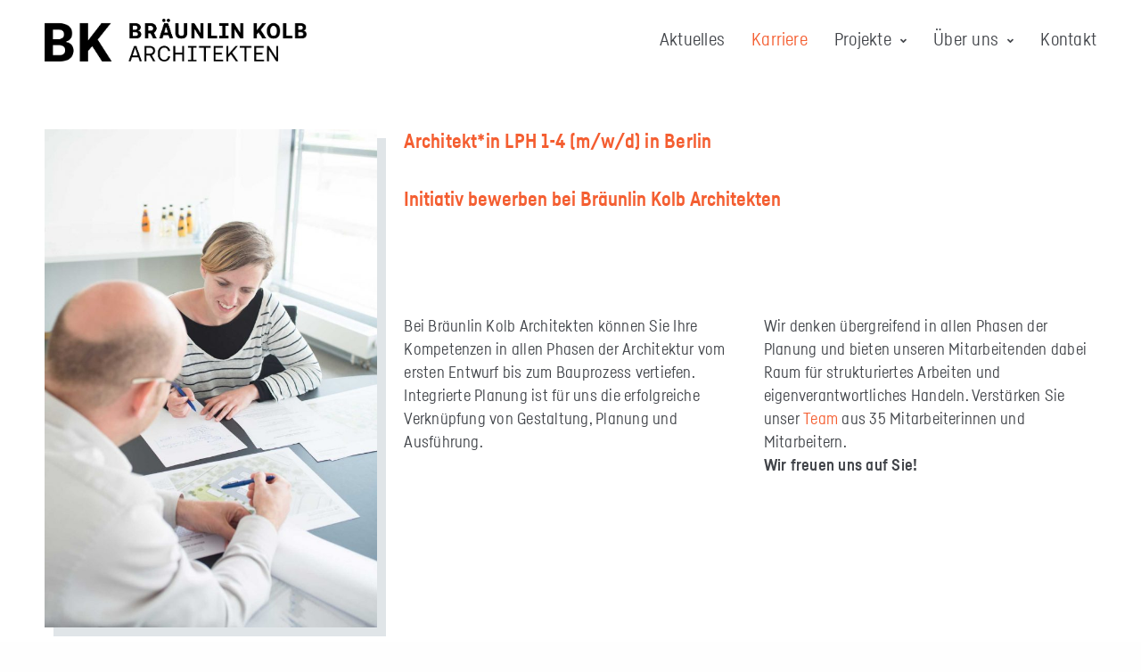

--- FILE ---
content_type: text/html; charset=UTF-8
request_url: https://www.braeunlin-kolb.com/karriere/
body_size: 16061
content:
<!doctype html>
<html lang="de" class=" custom-scrollbar-on">
<head>
	<meta charset="UTF-8" />
	<meta name="viewport" content="width=device-width, initial-scale=1, maximum-scale=1, user-scalable=no">
	<meta name="format-detection" content="telephone=no">
	<link rel="profile" href="http://gmpg.org/xfn/11">
	<link rel="pingback" href="https://www.braeunlin-kolb.com/xmlrpc.php">
	<link rel="icon" href="https://www.braeunlin-kolb.com/wp-content/themes/werkstatt-child/favicon.png" type="image/png" />
			<title>Karriere &#8211; Bräunlin Kolb</title>
<link rel='dns-prefetch' href='//www.braeunlin-kolb.com' />
<link rel='dns-prefetch' href='//use.fontawesome.com' />
<link rel='dns-prefetch' href='//s.w.org' />
<link rel="alternate" type="application/rss+xml" title="Bräunlin Kolb &raquo; Feed" href="https://www.braeunlin-kolb.com/feed/" />
<link rel="alternate" type="application/rss+xml" title="Bräunlin Kolb &raquo; Kommentar-Feed" href="https://www.braeunlin-kolb.com/comments/feed/" />
		<script type="text/javascript">
			window._wpemojiSettings = {"baseUrl":"https:\/\/s.w.org\/images\/core\/emoji\/12.0.0-1\/72x72\/","ext":".png","svgUrl":"https:\/\/s.w.org\/images\/core\/emoji\/12.0.0-1\/svg\/","svgExt":".svg","source":{"concatemoji":"https:\/\/www.braeunlin-kolb.com\/wp-includes\/js\/wp-emoji-release.min.js"}};
			/*! This file is auto-generated */
			!function(e,a,t){var n,r,o,i=a.createElement("canvas"),p=i.getContext&&i.getContext("2d");function s(e,t){var a=String.fromCharCode;p.clearRect(0,0,i.width,i.height),p.fillText(a.apply(this,e),0,0);e=i.toDataURL();return p.clearRect(0,0,i.width,i.height),p.fillText(a.apply(this,t),0,0),e===i.toDataURL()}function c(e){var t=a.createElement("script");t.src=e,t.defer=t.type="text/javascript",a.getElementsByTagName("head")[0].appendChild(t)}for(o=Array("flag","emoji"),t.supports={everything:!0,everythingExceptFlag:!0},r=0;r<o.length;r++)t.supports[o[r]]=function(e){if(!p||!p.fillText)return!1;switch(p.textBaseline="top",p.font="600 32px Arial",e){case"flag":return s([127987,65039,8205,9895,65039],[127987,65039,8203,9895,65039])?!1:!s([55356,56826,55356,56819],[55356,56826,8203,55356,56819])&&!s([55356,57332,56128,56423,56128,56418,56128,56421,56128,56430,56128,56423,56128,56447],[55356,57332,8203,56128,56423,8203,56128,56418,8203,56128,56421,8203,56128,56430,8203,56128,56423,8203,56128,56447]);case"emoji":return!s([55357,56424,55356,57342,8205,55358,56605,8205,55357,56424,55356,57340],[55357,56424,55356,57342,8203,55358,56605,8203,55357,56424,55356,57340])}return!1}(o[r]),t.supports.everything=t.supports.everything&&t.supports[o[r]],"flag"!==o[r]&&(t.supports.everythingExceptFlag=t.supports.everythingExceptFlag&&t.supports[o[r]]);t.supports.everythingExceptFlag=t.supports.everythingExceptFlag&&!t.supports.flag,t.DOMReady=!1,t.readyCallback=function(){t.DOMReady=!0},t.supports.everything||(n=function(){t.readyCallback()},a.addEventListener?(a.addEventListener("DOMContentLoaded",n,!1),e.addEventListener("load",n,!1)):(e.attachEvent("onload",n),a.attachEvent("onreadystatechange",function(){"complete"===a.readyState&&t.readyCallback()})),(n=t.source||{}).concatemoji?c(n.concatemoji):n.wpemoji&&n.twemoji&&(c(n.twemoji),c(n.wpemoji)))}(window,document,window._wpemojiSettings);
		</script>
		<style type="text/css">
img.wp-smiley,
img.emoji {
	display: inline !important;
	border: none !important;
	box-shadow: none !important;
	height: 1em !important;
	width: 1em !important;
	margin: 0 .07em !important;
	vertical-align: -0.1em !important;
	background: none !important;
	padding: 0 !important;
}
</style>
	<link rel='stylesheet' id='wp-block-library-css'  href='https://www.braeunlin-kolb.com/wp-includes/css/dist/block-library/style.min.css' type='text/css' media='all' />
<link rel='stylesheet' id='eeb-css-frontend-css'  href='https://www.braeunlin-kolb.com/wp-content/plugins/email-encoder-bundle/core/includes/assets/css/style.css' type='text/css' media='all' />
<link rel='stylesheet' id='dashicons-css'  href='https://www.braeunlin-kolb.com/wp-includes/css/dashicons.min.css' type='text/css' media='all' />
<link rel='stylesheet' id='rs-plugin-settings-css'  href='https://www.braeunlin-kolb.com/wp-content/plugins/revslider/public/assets/css/settings.css' type='text/css' media='all' />
<style id='rs-plugin-settings-inline-css' type='text/css'>
#rs-demo-id {}
</style>
<link rel='stylesheet' id='thb-fa-css'  href='https://www.braeunlin-kolb.com/wp-content/themes/werkstatt/assets/css/font-awesome.min.css' type='text/css' media='all' />
<link rel='stylesheet' id='thb-app-css'  href='https://www.braeunlin-kolb.com/wp-content/themes/werkstatt/assets/css/app.css' type='text/css' media='all' />
<style id='thb-app-inline-css' type='text/css'>
h1,h2,h3,h4,h5,h6 {}h1,.h1 {}h2 {font-size:32px;}h3 {font-style:normal;font-weight:200;font-size:26px;text-transform:none !important;}h4 {font-weight:bold;font-size:20px;}h5 {}h6 {}p {color:#42454a;font-size:18px;}.columns.thb-light-column p {color:#fff;}em {}.thb-full-menu li a {color:#42454a;font-size:20px;}.footer h6,.footer.dark h6 {color:#42454a;font-size:16px;text-transform:none !important;}body {}input[type="submit"],.button,.btn {}#mobile-menu,.header {}.header .logolink .logoimg {max-height:2.5em;}@media only screen and (min-width:75em) {.header,.midnightHeader .midnightInner {padding-bottom:15px;;}}@media only screen and (min-width:64.063em) {#mobile-menu.style1 {width:35%;}}.page-id-31 #wrapper div[role="main"] {}.footer {background-color:#ffffff !important;background-image:url() !important;background-repeat: !important;background-attachment: !important;background-position: !important;background-size: !important;}.subfooter {background-color:#ffffff !important;background-image:url() !important;background-repeat: !important;background-attachment: !important;background-position: !important;background-size: !important;}#mobile-menu {background-color:#42454a !important;background-image:url() !important;background-repeat: !important;background-attachment: !important;background-position: !important;background-size: !important;}.thb-mobile-menu .nav-link-mask {background-color:#42454a !important;background-image:url() !important;background-repeat: !important;background-attachment: !important;background-position: !important;background-size: !important;}a:hover, ol li:before, ol li ol li:before, .thb-full-menu li.menu-item-has-children.sfHover > a, .mm-link-animation-bg-fill .thb-mobile-menu a:hover, .mm-link-animation-bg-fill .thb-mobile-menu li.current_page_item:not(.has-hash), .post .post-title a:hover, .authorpage .author-content .square-icon:hover, ol.commentlist .comment .reply a, input[type="submit"].thb-border-style.accent,.button.thb-border-style.accent,.btn.thb-border-style.accent, input[type="submit"].thb-text-style.accent,.button.thb-text-style.accent,.btn.thb-text-style.accent, .more-link, .pagination .page-numbers.current, .pagination .page-numbers:not(.dots):hover, .thb-portfolio .type-portfolio.style2:hover h2, .thb-list-portfolio:not(.thb-bg-grid-full) .thb-content-side .type-portfolio.active h1, .thb-list-portfolio:not(.thb-bg-grid-full) .thb-content-side .type-portfolio.active h2, .thb-list-portfolio:not(.thb-bg-grid-full) .thb-content-side .type-portfolio.active h3, .thb-list-portfolio:not(.thb-bg-grid-full) .thb-content-side .type-portfolio.active .thb-categories, .thb-list-portfolio:not(.thb-bg-grid-full) .thb-content-side.light-title .type-portfolio.active h1, .thb-list-portfolio:not(.thb-bg-grid-full) .thb-content-side.light-title .type-portfolio.active h2, .thb-list-portfolio:not(.thb-bg-grid-full) .thb-content-side.light-title .type-portfolio.active h3, .thb-list-portfolio:not(.thb-bg-grid-full) .thb-content-side.light-title .type-portfolio.active .thb-categories, .thb-autotype .thb-autotype-entry, .post_nav_link:hover span, .thb-breadcrumb-holder a:hover, .thb-counter, .thb-counter h6, .thb-portfolio-filter.style2 ul li a.active, .thb-portfolio-filter.style2 ul li a:hover, .thb-portfolio-filter.style3 ul li a.active, .thb-portfolio-filter.style3 ul li a:hover, .white-header .thb-full-menu>li.current-menu-item:not(.has-hash)>a, .light-title .header:not(.hover):not(:hover) .thb-full-menu>li.current-menu-item:not(.has-hash)>a, .disable_header_fill-on.light-title .header .thb-full-menu>li.current-menu-item:not(.has-hash)>a, .thb-full-menu li.current-menu-item:not(.has-hash)>a, #wrapper ol li:before, .header.style3.dark .thb-full-menu>li.current-menu-item:not(.has-hash)>a, .btn.thb-fill-style.accent {color:#f45e31;}.post.style5 .blog-content:after, .post.style6 .post-gallery, .post.style7 .blog-content:after, input[type="submit"]:hover, .button:not(.thb-text-style):not(.thb-border-style):not(.thb-fill-style):not(.thb-solid-border):hover, .btn:not(.thb-text-style):not(.thb-border-style):not(.thb-fill-style):not(.thb-solid-border):hover, .button.wc-forward, .place-order .button, input[type="submit"].accent,.button.accent:not(.thb-text-style):not(.thb-border-style):not(.thb-fill-style),.btn.accent:not(.thb-text-style):not(.thb-border-style):not(.thb-fill-style):not(.thb-solid-border), input[type="submit"].thb-3d-style.accent span,.button.thb-3d-style.accent span,.btn.thb-3d-style.accent span, input[type="submit"].thb-border-style.accent:hover,.button.thb-border-style.accent:hover,.btn.thb-border-style.accent:hover, input[type="submit"].thb-fill-style.accent:before,.button.thb-fill-style.accent:before,.btn.thb-fill-style.accent:before, input[type="submit"].thb-text-style.accent:before, input[type="submit"].thb-text-style.accent:after,input[type="submit"].thb-text-style.accent span:before,input[type="submit"].thb-text-style.accent span:after,.button.thb-text-style.accent:before,.button.thb-text-style.accent:after,.button.thb-text-style.accent span:before,.button.thb-text-style.accent span:after,.btn.thb-text-style.accent:before,.btn.thb-text-style.accent:after,.btn.thb-text-style.accent span:before,.btn.thb-text-style.accent span:after, .pagination .page-numbers.prev:before, .pagination .page-numbers.next:after, .thb_row_pagination li:hover, .thb_row_pagination li.active, .thb_row_pagination li:hover span, .thb_row_pagination li.active span, .swiper-container .swiper-nav.arrow-style1:hover span, .slick-nav:hover span, .slick-dots li.slick-active, .thb-iconbox.type2:hover, .thb_call_to_action, #music_toggle:hover, #music_toggle.on, .woocommerce-MyAccount-navigation ul li:hover a, .woocommerce-MyAccount-navigation ul li.is-active a, .btn.thb-solid-border.accent:hover, .thb-image-slider.thb-image-slider-style4 figcaption, .swiper-nav.style1:hover span, .thb-portfolio-filter.style3 ul li a.active:before, .thb-portfolio-filter.style3 ul li a:hover:before, .thb-client-row.thb-opacity.with-accent .thb-client:hover {background-color:#f45e31;}.btn.thb-fill-style.accent:after {background-color:#dc552c;}.thb-team-row .thb-team-member .team-information {background-color:rgba(244,94,49, 0.9);}ol li:before, ol li ol li:before, input[type="text"]:focus, input[type="password"]:focus,input[type="date"]:focus,input[type="datetime"]:focus,input[type="email"]:focus,input[type="number"]:focus,input[type="search"]:focus,input[type="tel"]:focus,input[type="time"]:focus,input[type="url"]:focus,textarea:focus, input[type="submit"].thb-border-style.accent,.button.thb-border-style.accent,.btn.thb-border-style.accent, input[type="submit"].thb-fill-style.accent,.button.thb-fill-style.accent, input[type="submit"].thb-text-style.accent span,.button.thb-text-style.accent span,.btn.thb-text-style.accent span, .thb-portfolio .type-portfolio.thb-border-hover .portfolio-link:before, .swiper-container .swiper-nav.arrow-style1:hover span, .slick-nav:hover span, .thb-team-row .thb-team-member.thb-add-new > a:hover, .thb-iconbox.type2:hover, .woocommerce-MyAccount-navigation ul li:hover a, .woocommerce-MyAccount-navigation ul li.is-active a, .btn.thb-solid-border.accent:hover, .swiper-nav.style1:hover span, .light-arrow .slick-nav:hover span, .post.style1.style8:hover, .thb-portfolio .type-portfolio.style6 .portfolio-holder:after, #wrapper ol li:before, .btn.thb-fill-style.accent {border-color:#f45e31;}.thb-image-slider.thb-image-slider-style4 figcaption:after {border-top-color:#f45e31;}.thb-iconbox.type3:after {box-shadow:inset 0 -75px 60px -35px #f45e31;}.woocommerce-MyAccount-navigation ul li:hover+li a, .woocommerce-MyAccount-navigation ul li.is-active+li a {border-top-color:#f45e31;}.thb-preloader .thb-preloader-icon-hexagon .preloader-path,.thb-preloader .thb-preloader-icon-circle .path,.thb-team-row .thb-team-member.thb-add-new > a:hover svg path,.thb-iconbox.type3 svg path, .thb-iconbox.type3 svg circle, .thb-iconbox.type3 svg rect, .thb-iconbox.type3 svg ellipse,.thb-counter figure svg path, .thb-counter figure svg circle, .thb-counter figure svg rect, .thb-counter figure svg ellipse {stroke:#f45e31;}.thb-list-portfolio:not(.thb-bg-grid-full) .thb-content-side .type-portfolio.active .next svg, .thb-list-portfolio:not(.thb-bg-grid-full) .thb-content-side.light-title .type-portfolio.active .next svg {fill:#f45e31;}.thb-show-all .items ul li:hover figure {box-shadow:0 0 0 3px #f45e31 inset;}.footer.dark .widget,.footer .widget {color:#42454a;} a { color:#f45e31; } a:hover { color:#f45e31; }.footer .widget a { color:#42454a; }.footer .widget a:hover { color:#f45e31; }.footer.dark .widget a { color:#42454a; }.footer.dark .widget a:hover { color:#f45e31; }#footer {padding-top:50px;;}body { font-family:Fabrikat;font-weight:normal;font-style:normal;}h1, h2, h3, h4, h5 { font-family:Fabrikat;font-weight:bold;font-style:normal;}.text-small {font-size:14px;}
</style>
<link rel='stylesheet' id='thb-style-css'  href='https://www.braeunlin-kolb.com/wp-content/themes/werkstatt-child/style.css' type='text/css' media='all' />
<link rel='stylesheet' id='js_composer_front-css'  href='https://www.braeunlin-kolb.com/wp-content/plugins/js_composer/assets/css/js_composer.min.css' type='text/css' media='all' />
<link rel='stylesheet' id='bfa-font-awesome-css'  href='https://use.fontawesome.com/releases/v5.15.4/css/all.css' type='text/css' media='all' />
<link rel='stylesheet' id='bfa-font-awesome-v4-shim-css'  href='https://use.fontawesome.com/releases/v5.15.4/css/v4-shims.css' type='text/css' media='all' />
<style id='bfa-font-awesome-v4-shim-inline-css' type='text/css'>

			@font-face {
				font-family: 'FontAwesome';
				src: url('https://use.fontawesome.com/releases/v5.15.4/webfonts/fa-brands-400.eot'),
				url('https://use.fontawesome.com/releases/v5.15.4/webfonts/fa-brands-400.eot?#iefix') format('embedded-opentype'),
				url('https://use.fontawesome.com/releases/v5.15.4/webfonts/fa-brands-400.woff2') format('woff2'),
				url('https://use.fontawesome.com/releases/v5.15.4/webfonts/fa-brands-400.woff') format('woff'),
				url('https://use.fontawesome.com/releases/v5.15.4/webfonts/fa-brands-400.ttf') format('truetype'),
				url('https://use.fontawesome.com/releases/v5.15.4/webfonts/fa-brands-400.svg#fontawesome') format('svg');
			}

			@font-face {
				font-family: 'FontAwesome';
				src: url('https://use.fontawesome.com/releases/v5.15.4/webfonts/fa-solid-900.eot'),
				url('https://use.fontawesome.com/releases/v5.15.4/webfonts/fa-solid-900.eot?#iefix') format('embedded-opentype'),
				url('https://use.fontawesome.com/releases/v5.15.4/webfonts/fa-solid-900.woff2') format('woff2'),
				url('https://use.fontawesome.com/releases/v5.15.4/webfonts/fa-solid-900.woff') format('woff'),
				url('https://use.fontawesome.com/releases/v5.15.4/webfonts/fa-solid-900.ttf') format('truetype'),
				url('https://use.fontawesome.com/releases/v5.15.4/webfonts/fa-solid-900.svg#fontawesome') format('svg');
			}

			@font-face {
				font-family: 'FontAwesome';
				src: url('https://use.fontawesome.com/releases/v5.15.4/webfonts/fa-regular-400.eot'),
				url('https://use.fontawesome.com/releases/v5.15.4/webfonts/fa-regular-400.eot?#iefix') format('embedded-opentype'),
				url('https://use.fontawesome.com/releases/v5.15.4/webfonts/fa-regular-400.woff2') format('woff2'),
				url('https://use.fontawesome.com/releases/v5.15.4/webfonts/fa-regular-400.woff') format('woff'),
				url('https://use.fontawesome.com/releases/v5.15.4/webfonts/fa-regular-400.ttf') format('truetype'),
				url('https://use.fontawesome.com/releases/v5.15.4/webfonts/fa-regular-400.svg#fontawesome') format('svg');
				unicode-range: U+F004-F005,U+F007,U+F017,U+F022,U+F024,U+F02E,U+F03E,U+F044,U+F057-F059,U+F06E,U+F070,U+F075,U+F07B-F07C,U+F080,U+F086,U+F089,U+F094,U+F09D,U+F0A0,U+F0A4-F0A7,U+F0C5,U+F0C7-F0C8,U+F0E0,U+F0EB,U+F0F3,U+F0F8,U+F0FE,U+F111,U+F118-F11A,U+F11C,U+F133,U+F144,U+F146,U+F14A,U+F14D-F14E,U+F150-F152,U+F15B-F15C,U+F164-F165,U+F185-F186,U+F191-F192,U+F1AD,U+F1C1-F1C9,U+F1CD,U+F1D8,U+F1E3,U+F1EA,U+F1F6,U+F1F9,U+F20A,U+F247-F249,U+F24D,U+F254-F25B,U+F25D,U+F267,U+F271-F274,U+F279,U+F28B,U+F28D,U+F2B5-F2B6,U+F2B9,U+F2BB,U+F2BD,U+F2C1-F2C2,U+F2D0,U+F2D2,U+F2DC,U+F2ED,U+F328,U+F358-F35B,U+F3A5,U+F3D1,U+F410,U+F4AD;
			}
		
</style>
<script type='text/javascript' src='https://www.braeunlin-kolb.com/wp-includes/js/jquery/jquery.js'></script>
<script type='text/javascript' src='https://www.braeunlin-kolb.com/wp-includes/js/jquery/jquery-migrate.min.js'></script>
<script type='text/javascript' src='https://www.braeunlin-kolb.com/wp-content/plugins/email-encoder-bundle/core/includes/assets/js/custom.js'></script>
<script type='text/javascript' src='https://www.braeunlin-kolb.com/wp-content/plugins/revslider/public/assets/js/jquery.themepunch.tools.min.js'></script>
<script type='text/javascript' src='https://www.braeunlin-kolb.com/wp-content/plugins/revslider/public/assets/js/jquery.themepunch.revolution.min.js'></script>
<link rel='https://api.w.org/' href='https://www.braeunlin-kolb.com/wp-json/' />
<link rel="EditURI" type="application/rsd+xml" title="RSD" href="https://www.braeunlin-kolb.com/xmlrpc.php?rsd" />
<link rel="wlwmanifest" type="application/wlwmanifest+xml" href="https://www.braeunlin-kolb.com/wp-includes/wlwmanifest.xml" /> 
<link rel="canonical" href="https://www.braeunlin-kolb.com/karriere/" />
<link rel='shortlink' href='https://www.braeunlin-kolb.com/?p=31' />
<link rel="alternate" type="application/json+oembed" href="https://www.braeunlin-kolb.com/wp-json/oembed/1.0/embed?url=https%3A%2F%2Fwww.braeunlin-kolb.com%2Fkarriere%2F" />
<link rel="alternate" type="text/xml+oembed" href="https://www.braeunlin-kolb.com/wp-json/oembed/1.0/embed?url=https%3A%2F%2Fwww.braeunlin-kolb.com%2Fkarriere%2F&#038;format=xml" />
<!-- organization Schema optimized by Schema Pro --><script type="application/ld+json">{"@context":"https:\/\/schema.org","@type":"Corporation","name":"Br\u00e4unlin Kolb","url":"https:\/\/www.braeunlin-kolb.com","logo":{"@type":"ImageObject","url":"https:\/\/www.braeunlin-kolb.com\/wp-content\/uploads\/2017\/09\/braeunlin-kolb-logo-dark.png","width":367,"height":88},"sameAs":["https:\/\/de.linkedin.com\/company\/braeunlin-kolb-architekten-ingenieure-gbr"]}</script><!-- / organization Schema optimized by Schema Pro --><!-- site-navigation-element Schema optimized by Schema Pro --><script type="application/ld+json">{"@context":"https:\/\/schema.org","@graph":[{"@context":"https:\/\/schema.org","@type":"SiteNavigationElement","id":"site-navigation","name":"Aktuelles","url":"https:\/\/www.braeunlin-kolb.com\/aktuelles\/"},{"@context":"https:\/\/schema.org","@type":"SiteNavigationElement","id":"site-navigation","name":"Karriere","url":"https:\/\/www.braeunlin-kolb.com\/karriere\/"},{"@context":"https:\/\/schema.org","@type":"SiteNavigationElement","id":"site-navigation","name":"Projekte","url":"https:\/\/www.braeunlin-kolb.com\/projekte\/"},{"@context":"https:\/\/schema.org","@type":"SiteNavigationElement","id":"site-navigation","name":"Wohnungsbau","url":"https:\/\/www.braeunlin-kolb.com\/projekte-wohnungsbau\/"},{"@context":"https:\/\/schema.org","@type":"SiteNavigationElement","id":"site-navigation","name":"Gewerbebau","url":"https:\/\/www.braeunlin-kolb.com\/projekte-gewerbebau\/"},{"@context":"https:\/\/schema.org","@type":"SiteNavigationElement","id":"site-navigation","name":"Bauen im Bestand","url":"https:\/\/www.braeunlin-kolb.com\/bauen-im-bestand\/"},{"@context":"https:\/\/schema.org","@type":"SiteNavigationElement","id":"site-navigation","name":"Wettbewerbe \/ Studien","url":"https:\/\/www.braeunlin-kolb.com\/wettbewerbe-studien\/"},{"@context":"https:\/\/schema.org","@type":"SiteNavigationElement","id":"site-navigation","name":"\u00dcber uns","url":"https:\/\/www.braeunlin-kolb.com\/ueber-uns\/"},{"@context":"https:\/\/schema.org","@type":"SiteNavigationElement","id":"site-navigation","name":"Team","url":"https:\/\/www.braeunlin-kolb.com\/ueber-uns\/team\/"},{"@context":"https:\/\/schema.org","@type":"SiteNavigationElement","id":"site-navigation","name":"Auftraggeber","url":"https:\/\/www.braeunlin-kolb.com\/ueber-uns\/auftraggeber\/"},{"@context":"https:\/\/schema.org","@type":"SiteNavigationElement","id":"site-navigation","name":"Kontakt","url":"https:\/\/www.braeunlin-kolb.com\/kontakt\/"}]}</script><!-- / site-navigation-element Schema optimized by Schema Pro --><!-- sitelink-search-box Schema optimized by Schema Pro --><script type="application/ld+json">{"@context":"https:\/\/schema.org","@type":"WebSite","name":"Br\u00e4unlin Kolb","url":"https:\/\/www.braeunlin-kolb.com","potentialAction":[{"@type":"SearchAction","target":"https:\/\/www.braeunlin-kolb.com\/?s={search_term_string}","query-input":"required name=search_term_string"}]}</script><!-- / sitelink-search-box Schema optimized by Schema Pro --><!-- breadcrumb Schema optimized by Schema Pro --><script type="application/ld+json">{"@context":"https:\/\/schema.org","@type":"BreadcrumbList","itemListElement":[{"@type":"ListItem","position":1,"item":{"@id":"https:\/\/www.braeunlin-kolb.com\/","name":"Home"}},{"@type":"ListItem","position":2,"item":{"@id":"https:\/\/www.braeunlin-kolb.com\/karriere\/","name":"Karriere"}}]}</script><!-- / breadcrumb Schema optimized by Schema Pro -->		<script>
			document.documentElement.className = document.documentElement.className.replace( 'no-js', 'js' );
		</script>
				<style>
			.no-js img.lazyload { display: none; }
			figure.wp-block-image img.lazyloading { min-width: 150px; }
							.lazyload, .lazyloading { opacity: 0; }
				.lazyloaded {
					opacity: 1;
					transition: opacity 400ms;
					transition-delay: 0ms;
				}
					</style>
		<style type="text/css">
body.custom-background #wrapper div[role="main"] { background-color: #ffffff; }
</style>
<meta name="generator" content="Powered by Slider Revolution 5.4.5.2 - responsive, Mobile-Friendly Slider Plugin for WordPress with comfortable drag and drop interface." />
<script type="text/javascript">function setREVStartSize(e){
				try{ var i=jQuery(window).width(),t=9999,r=0,n=0,l=0,f=0,s=0,h=0;					
					if(e.responsiveLevels&&(jQuery.each(e.responsiveLevels,function(e,f){f>i&&(t=r=f,l=e),i>f&&f>r&&(r=f,n=e)}),t>r&&(l=n)),f=e.gridheight[l]||e.gridheight[0]||e.gridheight,s=e.gridwidth[l]||e.gridwidth[0]||e.gridwidth,h=i/s,h=h>1?1:h,f=Math.round(h*f),"fullscreen"==e.sliderLayout){var u=(e.c.width(),jQuery(window).height());if(void 0!=e.fullScreenOffsetContainer){var c=e.fullScreenOffsetContainer.split(",");if (c) jQuery.each(c,function(e,i){u=jQuery(i).length>0?u-jQuery(i).outerHeight(!0):u}),e.fullScreenOffset.split("%").length>1&&void 0!=e.fullScreenOffset&&e.fullScreenOffset.length>0?u-=jQuery(window).height()*parseInt(e.fullScreenOffset,0)/100:void 0!=e.fullScreenOffset&&e.fullScreenOffset.length>0&&(u-=parseInt(e.fullScreenOffset,0))}f=u}else void 0!=e.minHeight&&f<e.minHeight&&(f=e.minHeight);e.c.closest(".rev_slider_wrapper").css({height:f})					
				}catch(d){console.log("Failure at Presize of Slider:"+d)}
			};</script>
<style type="text/css" data-type="vc_shortcodes-custom-css">.vc_custom_1504522130102{background-color: #eaeef0 !important;}.vc_custom_1504283015500{background-color: #eaeef0 !important;}.vc_custom_1504625135267{padding-top: 30px !important;}.vc_custom_1590415775668{padding-top: 10px !important;}.vc_custom_1505744035181{padding-top: 20px !important;}</style><noscript><style type="text/css"> .wpb_animate_when_almost_visible { opacity: 1; }</style></noscript></head>
<body class="page-template-default page page-id-31 wp-schema-pro-1.7.0 midnight_off header-lateral-off snap_rows_off scroll-spy-off thb_row_pagination_off lightbox-theme-dark row_pagination_position-left dark-title disable_header_fill-off disable-row-offset-off mm-link-animation-bg-fill footer-shadow-none thb-borders-off overflow-off portfolio_title_animation-on product_style1_color-dark wpb-js-composer js-comp-ver-5.4.2 vc_responsive">
<div id="wrapper" class="thb-page-transition-off">
	<!-- Start Content Click Capture -->
<div class="click-capture"></div>
<!-- End Content Click Capture -->
<!-- Start Mobile Menu -->
<nav id="mobile-menu" class="dark style1" data-behaviour="thb-default" data-animation="none">
	<a href="#" class="thb-close"><svg xmlns="http://www.w3.org/2000/svg" viewBox="0 0 64 64" enable-background="new 0 0 64 64"><g fill="none" stroke="#000" stroke-width="2" stroke-miterlimit="10"><path d="m18.947 17.15l26.1 25.903"/><path d="m19.05 43.15l25.902-26.1"/></g></svg></a>
				<div class="menubg-placeholder"></div>
		<div class="custom_scroll" id="menu-scroll">
		<div class="mobile-menu-container">
			<div class="mobile-menu-top">
								<ul id="menu-main-nav" class="thb-mobile-menu"><li id="menu-item-40" class=" menu-item menu-item-type-post_type menu-item-object-page menu-item-40"><div class="link_container"><div class="link_inner"><a href="https://www.braeunlin-kolb.com/aktuelles/" data-content="Aktuelles" data-menubg="">Aktuelles</a></div></div></li>
<li id="menu-item-38" class=" menu-item menu-item-type-post_type menu-item-object-page current-menu-item page_item page-item-31 current_page_item menu-item-38"><div class="link_container"><div class="link_inner"><a href="https://www.braeunlin-kolb.com/karriere/" data-content="Karriere" data-menubg="">Karriere</a></div></div></li>
<li id="menu-item-2701" class=" menu-item menu-item-type-post_type menu-item-object-page menu-item-has-children menu-item-2701"><div class="link_container"><div class="link_inner"><a href="https://www.braeunlin-kolb.com/projekte/" data-content="Projekte" data-menubg="">Projekte</a><span class="next"><svg xmlns="http://www.w3.org/2000/svg" version="1.1" class="menu_arrow" x="0" y="0" width="16.7" height="11.3" viewBox="0 0 16.7 11.3" enable-background="new 0 0 16.664 11.289" xml:space="preserve"><polygon fill-rule="evenodd" clip-rule="evenodd" points="16.7 5.6 15.3 4.2 15.2 4.2 11 0 9.6 1.4 12.9 4.7 0 4.7 0 6.7 12.8 6.7 9.6 9.9 11 11.3 15.2 7.1 15.3 7.1 16.7 5.7 16.7 5.6 "/></svg></span></div></div>
<ul class="sub-menu">
<li><div class="link_container"><div class="link_inner"><span class="back"><svg xmlns="http://www.w3.org/2000/svg" version="1.1" class="menu_arrow" x="0" y="0" width="16.7" height="11.3" viewBox="0 0 16.7 11.3" enable-background="new 0 0 16.664 11.289" xml:space="preserve"><polygon fill-rule="evenodd" clip-rule="evenodd" points="0 5.6 1.4 4.2 1.4 4.2 5.7 0 7.1 1.4 3.8 4.7 16.7 4.7 16.7 6.7 3.9 6.7 7.1 9.9 5.7 11.3 1.4 7.1 1.4 7.1 0 5.7 0 5.6 "/></svg></span></div></div></li>	<li id="menu-item-2708" class=" menu-item menu-item-type-post_type menu-item-object-page menu-item-2708"><div class="link_container"><div class="link_inner"><a href="https://www.braeunlin-kolb.com/projekte-wohnungsbau/" data-content="Wohnungsbau" data-menubg="">Wohnungsbau</a></div></div></li>
	<li id="menu-item-2707" class=" menu-item menu-item-type-post_type menu-item-object-page menu-item-2707"><div class="link_container"><div class="link_inner"><a href="https://www.braeunlin-kolb.com/projekte-gewerbebau/" data-content="Gewerbebau" data-menubg="">Gewerbebau</a></div></div></li>
	<li id="menu-item-2706" class=" menu-item menu-item-type-post_type menu-item-object-page menu-item-2706"><div class="link_container"><div class="link_inner"><a href="https://www.braeunlin-kolb.com/bauen-im-bestand/" data-content="Bauen im Bestand" data-menubg="">Bauen im Bestand</a></div></div></li>
	<li id="menu-item-2710" class=" menu-item menu-item-type-post_type menu-item-object-page menu-item-2710"><div class="link_container"><div class="link_inner"><a href="https://www.braeunlin-kolb.com/wettbewerbe-studien/" data-content="Wettbewerbe / Studien" data-menubg="">Wettbewerbe / Studien</a></div></div></li>
</ul>
</li>
<li id="menu-item-37" class=" menu-item menu-item-type-post_type menu-item-object-page menu-item-has-children menu-item-37"><div class="link_container"><div class="link_inner"><a href="https://www.braeunlin-kolb.com/ueber-uns/" data-content="Über uns" data-menubg="">Über uns</a><span class="next"><svg xmlns="http://www.w3.org/2000/svg" version="1.1" class="menu_arrow" x="0" y="0" width="16.7" height="11.3" viewBox="0 0 16.7 11.3" enable-background="new 0 0 16.664 11.289" xml:space="preserve"><polygon fill-rule="evenodd" clip-rule="evenodd" points="16.7 5.6 15.3 4.2 15.2 4.2 11 0 9.6 1.4 12.9 4.7 0 4.7 0 6.7 12.8 6.7 9.6 9.9 11 11.3 15.2 7.1 15.3 7.1 16.7 5.7 16.7 5.6 "/></svg></span></div></div>
<ul class="sub-menu">
<li><div class="link_container"><div class="link_inner"><span class="back"><svg xmlns="http://www.w3.org/2000/svg" version="1.1" class="menu_arrow" x="0" y="0" width="16.7" height="11.3" viewBox="0 0 16.7 11.3" enable-background="new 0 0 16.664 11.289" xml:space="preserve"><polygon fill-rule="evenodd" clip-rule="evenodd" points="0 5.6 1.4 4.2 1.4 4.2 5.7 0 7.1 1.4 3.8 4.7 16.7 4.7 16.7 6.7 3.9 6.7 7.1 9.9 5.7 11.3 1.4 7.1 1.4 7.1 0 5.7 0 5.6 "/></svg></span></div></div></li>	<li id="menu-item-39" class=" menu-item menu-item-type-post_type menu-item-object-page menu-item-39"><div class="link_container"><div class="link_inner"><a href="https://www.braeunlin-kolb.com/ueber-uns/team/" data-content="Team" data-menubg="">Team</a></div></div></li>
	<li id="menu-item-1241" class=" menu-item menu-item-type-post_type menu-item-object-page menu-item-1241"><div class="link_container"><div class="link_inner"><a href="https://www.braeunlin-kolb.com/ueber-uns/auftraggeber/" data-content="Auftraggeber" data-menubg="">Auftraggeber</a></div></div></li>
</ul>
</li>
<li id="menu-item-36" class=" menu-item menu-item-type-post_type menu-item-object-page menu-item-36"><div class="link_container"><div class="link_inner"><a href="https://www.braeunlin-kolb.com/kontakt/" data-content="Kontakt" data-menubg="">Kontakt</a></div></div></li>
</ul>			</div>
							<div class="mobile-menu-bottom">
					<ul id="menu-footer" class="thb-secondary-menu row small-up-1"><li id="menu-item-2448" class="menu-item menu-item-type-post_type menu-item-object-page menu-item-2448 column"><a href="https://www.braeunlin-kolb.com/datenschutzerklaerung-eu/">Datenschutzerklärung (EU)</a></li>
<li id="menu-item-52" class="menu-item menu-item-type-post_type menu-item-object-page menu-item-52 column"><a href="https://www.braeunlin-kolb.com/impressum/">Impressum</a></li>
<li id="menu-item-4502" class="menu-item menu-item-type-post_type menu-item-object-page menu-item-4502 column"><a href="https://www.braeunlin-kolb.com/architektin-lph-1-4-m-w-d-in-berlin/">Architekt*in LPH 1-4 (m/w/d) in Berlin</a></li>
</ul>									</div>
					</div>
	</div>
	</nav>
<!-- End Mobile Menu -->	<!-- Start Header -->
<header class="header style1 menu_style2">
	<div class="row expanded align-middle">
		<div class="small-12 columns regular-header">
			<div class="logo-holder">
				<a href="https://www.braeunlin-kolb.com" class="logolink" title="Bräunlin Kolb">
					<img src="https://www.braeunlin-kolb.com/wp-content/uploads/2017/09/BK-Logo.png" class="logoimg logo-dark" alt="Bräunlin Kolb"/>
					<img src="https://www.braeunlin-kolb.com/wp-content/uploads/2017/09/BK-Logo-white.png" class="logoimg logo-light" alt="Bräunlin Kolb"/>
				</a>
			</div>
			<div>
				<!-- Start Full Menu -->
<nav class="full-menu" id="full-menu">
	<ul id="menu-main-nav-1" class="thb-full-menu"><li class="menu-item menu-item-type-post_type menu-item-object-page menu-item-40"><a href="https://www.braeunlin-kolb.com/aktuelles/">Aktuelles</a></li>
<li class="menu-item menu-item-type-post_type menu-item-object-page current-menu-item page_item page-item-31 current_page_item menu-item-38"><a href="https://www.braeunlin-kolb.com/karriere/">Karriere</a></li>
<li class="menu-item menu-item-type-post_type menu-item-object-page menu-item-has-children menu-item-2701"><a href="https://www.braeunlin-kolb.com/projekte/">Projekte</a>
<ul class="sub-menu">
	<li class="menu-item menu-item-type-post_type menu-item-object-page menu-item-2708"><a href="https://www.braeunlin-kolb.com/projekte-wohnungsbau/">Wohnungsbau</a></li>
	<li class="menu-item menu-item-type-post_type menu-item-object-page menu-item-2707"><a href="https://www.braeunlin-kolb.com/projekte-gewerbebau/">Gewerbebau</a></li>
	<li class="menu-item menu-item-type-post_type menu-item-object-page menu-item-2706"><a href="https://www.braeunlin-kolb.com/bauen-im-bestand/">Bauen im Bestand</a></li>
	<li class="menu-item menu-item-type-post_type menu-item-object-page menu-item-2710"><a href="https://www.braeunlin-kolb.com/wettbewerbe-studien/">Wettbewerbe / Studien</a></li>
</ul>
</li>
<li class="menu-item menu-item-type-post_type menu-item-object-page menu-item-has-children menu-item-37"><a href="https://www.braeunlin-kolb.com/ueber-uns/">Über uns</a>
<ul class="sub-menu">
	<li class="menu-item menu-item-type-post_type menu-item-object-page menu-item-39"><a href="https://www.braeunlin-kolb.com/ueber-uns/team/">Team</a></li>
	<li class="menu-item menu-item-type-post_type menu-item-object-page menu-item-1241"><a href="https://www.braeunlin-kolb.com/ueber-uns/auftraggeber/">Auftraggeber</a></li>
</ul>
</li>
<li class="menu-item menu-item-type-post_type menu-item-object-page menu-item-36"><a href="https://www.braeunlin-kolb.com/kontakt/">Kontakt</a></li>
</ul>								</nav>
<!-- End Full Menu --> 
																			<a href="#" class="mobile-toggle">
				<span></span><span></span><span></span>
	</a>
				</div>
		</div>
			</div>
</header>
<!-- End Header -->	<div role="main" class="cf">

			<div class="page-padding post-31 page type-page status-publish hentry">
			<div data-midnight="dark-title" class="row wpb_row row-fluid"><div class="wpb_column columns medium-12 thb-dark-column small-12"><div class="vc_column-inner  "><div class="wpb_wrapper"><div class="vc_empty_space"   style="height: 30px" ><span class="vc_empty_space_inner"></span></div>
</div></div></div></div><div data-midnight="dark-title" class="row wpb_row row-fluid"><div class="wpb_column columns medium-4 thb-dark-column small-12"><div class="vc_column-inner  "><div class="wpb_wrapper">
	<div  class="wpb_single_image wpb_content_element vc_align_left   shadow-box">
		
		<figure class="wpb_wrapper vc_figure">
			<div class="vc_single_image-wrapper   vc_box_border_grey"><img width="1179" height="1766" src="[data-uri]" class="vc_single_image-img attachment-full thb-lazyload lazyload" alt="" sizes="(max-width: 1179px) 100vw, 1179px" data-src="https://www.braeunlin-kolb.com/wp-content/uploads/2020/04/DSC_2498_bearb_web.jpg" data-sizes="auto" data-srcset="https://www.braeunlin-kolb.com/wp-content/uploads/2020/04/DSC_2498_bearb_web.jpg 1179w, https://www.braeunlin-kolb.com/wp-content/uploads/2020/04/DSC_2498_bearb_web-684x1024.jpg 684w, https://www.braeunlin-kolb.com/wp-content/uploads/2020/04/DSC_2498_bearb_web-100x150.jpg 100w, https://www.braeunlin-kolb.com/wp-content/uploads/2020/04/DSC_2498_bearb_web-768x1150.jpg 768w, https://www.braeunlin-kolb.com/wp-content/uploads/2020/04/DSC_2498_bearb_web-1025x1536.jpg 1025w, https://www.braeunlin-kolb.com/wp-content/uploads/2020/04/DSC_2498_bearb_web-640x959.jpg 640w, https://www.braeunlin-kolb.com/wp-content/uploads/2020/04/DSC_2498_bearb_web-320x479.jpg 320w, https://www.braeunlin-kolb.com/wp-content/uploads/2020/04/DSC_2498_bearb_web-20x30.jpg 20w" /></div>
		</figure>
	</div>
</div></div></div><div class="wpb_column columns medium-8 thb-dark-column small-12"><div class="vc_column-inner  "><div class="wpb_wrapper">
	<div class="wpb_text_column wpb_content_element   large-text">
		<div class="wpb_wrapper">
			<p><strong><a href="https://www.braeunlin-kolb.com/architektin-lph-1-4-m-w-d-in-berlin-2/">Architekt*in LPH 1-4 (m/w/d) in Berlin</a></strong></p>

		</div>
	</div>

	<div class="wpb_text_column wpb_content_element   large-text">
		<div class="wpb_wrapper">
			<h3><a href="https://www.braeunlin-kolb.com/initiativ-bewerben-bei-braeunlin-kolb-schaelicke/">Initiativ bewerben bei Bräunlin Kolb Architekten</a></h3>

		</div>
	</div>

	<div class="wpb_text_column wpb_content_element  ">
		<div class="wpb_wrapper">
			
		</div>
	</div>
<div class="row wpb_row vc_inner row-fluid"><div class="wpb_column columns medium-12 thb-dark-column small-12"><div class="vc_column-inner "><div class="wpb_wrapper"><div class="vc_empty_space"   style="height: 80px" ><span class="vc_empty_space_inner"></span></div>
</div></div></div></div><div class="row wpb_row vc_inner row-fluid"><div class="wpb_column columns medium-6 thb-dark-column small-12"><div class="vc_column-inner "><div class="wpb_wrapper">
	<div class="wpb_text_column wpb_content_element  ">
		<div class="wpb_wrapper">
			<p class="p1">Bei Bräunlin Kolb Architekten können Sie Ihre Kompetenzen in allen Phasen der Architektur vom ersten Entwurf bis zum Bauprozess vertiefen. Integrierte Planung ist für uns die erfolgreiche Verknüpfung von Gestaltung, Planung und Ausführung.</p>

		</div>
	</div>
</div></div></div><div class="wpb_column columns medium-6 thb-dark-column small-12"><div class="vc_column-inner "><div class="wpb_wrapper">
	<div class="wpb_text_column wpb_content_element  ">
		<div class="wpb_wrapper">
			<p>Wir denken übergreifend in allen Phasen der Planung und bieten unseren Mitarbeitenden dabei Raum für strukturiertes Arbeiten und eigenverantwortliches Handeln. Verstärken Sie unser <a href="https://www.braeunlin-kolb.com/ueber-uns/team/">Team</a> aus 35 Mitarbeiterinnen und Mitarbeitern.<br />
<strong>Wir freuen uns auf Sie!</strong></p>

		</div>
	</div>
</div></div></div></div><div class="vc_empty_space"   style="height: 30px" ><span class="vc_empty_space_inner"></span></div>
</div></div></div><div class="wpb_column columns medium-12 thb-dark-column small-12"><div class="vc_column-inner  "><div class="wpb_wrapper"><div class="vc_empty_space"   style="height: 50px" ><span class="vc_empty_space_inner"></span></div>
</div></div></div></div><div data-midnight="dark-title" class="row wpb_row row-fluid"><div class="wpb_column columns medium-4 thb-dark-column small-12"><div class="vc_column-inner  "><div class="wpb_wrapper">
	<div class="wpb_text_column wpb_content_element  ">
		<div class="wpb_wrapper">
			<p class="p1"><strong>Bewerbung, Einstieg und Perspektive bei Bräunlin Kolb Architekten<br />
</strong></p>

		</div>
	</div>

	<div class="wpb_text_column wpb_content_element  ">
		<div class="wpb_wrapper">
			<p class="p1">Zur Einreichung Ihrer Bewerbung bei Bräunlin Kolb Architekten finden Sie hier einige Informationen. Bei Fragen kontaktieren Sie uns gern unter <a href="javascript:;" data-enc-email="wbof[at]oenrhayva-xbyo.pbz" class="mailto-link" data-wpel-link="ignore"><span id="eeb-381541-622893"></span><script type="text/javascript">(function(){var ml="k4ni1eDF2.3ujaoc-bmC%0srElp",mi="D:CFJ=2D8E?I=FFD:6D88F4D88D:H<>AFD1EAG=5;2I32@0>IA9?>BD8ED:CD87FJ=2D:H",o="";for(var j=0,l=mi.length;j<l;j++){o+=ml.charAt(mi.charCodeAt(j)-48);}document.getElementById("eeb-381541-622893").innerHTML = decodeURIComponent(o);}());</script><noscript>*protected email*</noscript></a> oder rufen Sie uns an.</p>

		</div>
	</div>
</div></div></div><div class="wpb_column columns medium-8 thb-dark-column small-12"><div class="vc_column-inner  "><div class="wpb_wrapper"><div class="vc_tta-container" data-vc-action="collapseAll"><div class="vc_general vc_tta vc_tta-accordion vc_tta-color-grey vc_tta-style-flat vc_tta-shape-square vc_tta-spacing-2 vc_tta-controls-align-left vc_tta-o-no-fill vc_tta-o-all-clickable"><div class="vc_tta-panels-container"><div class="vc_tta-panels"><div class="vc_tta-panel vc_active" id="1506335056127-9a718733-52998f3e-94c61b57-8272" data-vc-content=".vc_tta-panel-body"><div class="vc_tta-panel-heading"><h4 class="vc_tta-panel-title vc_tta-controls-icon-position-left"><a href="#1506335056127-9a718733-52998f3e-94c61b57-8272" data-vc-accordion data-vc-container=".vc_tta-container"><span class="vc_tta-title-text">Wie lange dauert das Bewerbungsverfahren?</span><i class="vc_tta-controls-icon vc_tta-controls-icon-plus"></i></a></h4></div><div class="vc_tta-panel-body">
	<div class="wpb_text_column wpb_content_element  ">
		<div class="wpb_wrapper">
			<p class="p1">Unsere Bewerbungsverfahren dauern bei einer konkret ausgeschriebenen Stelle in der Regel vier bis acht Wochen. Haben wir mehrere Stellen ausgeschrieben und gehen sehr viele Bewerbungen ein, benötigen wir für deren gründliche Sichtung und Bearbeitung ggfs. etwas mehr Zeit. Sie erhalten auf Ihre Bewerbung hin immer eine Eingangsbestätigung per E-Mail. Sollte die anschliessende Bearbeitungszeit für Ihre eigene Planung zu lang dauern, rufen Sie uns gern an.</p>

		</div>
	</div>
</div></div><div class="vc_tta-panel" id="1506334404776-0c9b5391-a8c78f3e-94c61b57-8272" data-vc-content=".vc_tta-panel-body"><div class="vc_tta-panel-heading"><h4 class="vc_tta-panel-title vc_tta-controls-icon-position-left"><a href="#1506334404776-0c9b5391-a8c78f3e-94c61b57-8272" data-vc-accordion data-vc-container=".vc_tta-container"><span class="vc_tta-title-text">Wie ist der Ablauf des Bewerbungsverfahrens?</span><i class="vc_tta-controls-icon vc_tta-controls-icon-plus"></i></a></h4></div><div class="vc_tta-panel-body">
	<div class="wpb_text_column wpb_content_element  ">
		<div class="wpb_wrapper">
			<p class="p1">Wenn Ihre Bewerbung in die engere Auswahl gekommen ist, nehmen wir uns Zeit für das gegenseitige Kennenlernen. In der Regel finden zwei Gespräche mit Ihnen statt. Wir möchten Ihnen die Gelegenheit geben, alle Ihre Fragen stellen zu können, sowohl hinsichtlich unserer Projekte als auch in Bezug auf Arbeitsweise und Unternehmenskultur bei Bräunlin Kolb Architekten.</p>

		</div>
	</div>
</div></div><div class="vc_tta-panel" id="1506335175108-bc241177-49598f3e-94c61b57-8272" data-vc-content=".vc_tta-panel-body"><div class="vc_tta-panel-heading"><h4 class="vc_tta-panel-title vc_tta-controls-icon-position-left"><a href="#1506335175108-bc241177-49598f3e-94c61b57-8272" data-vc-accordion data-vc-container=".vc_tta-container"><span class="vc_tta-title-text">Wie verlaufen die ersten Wochen bei Bräunlin Kolb Architekten?</span><i class="vc_tta-controls-icon vc_tta-controls-icon-plus"></i></a></h4></div><div class="vc_tta-panel-body">
	<div class="wpb_text_column wpb_content_element  ">
		<div class="wpb_wrapper">
			<p class="p1">Wir geben Ihnen die Zeit, anzukommen, das Team kennenzulernen und sich mit dem Arbeitsumfeld vertraut zu machen. Uns ist sehr wichtig, dass Sie sich ab dem ersten Tag wohlfühlen und dass Ihre und unsere Erwartungen im Einklang sind. Deshalb begleiten wir Sie in der ersten Zeit intensiv mit einem strukturierten Einarbeitungsplan. Begleitend werden Sie in andere Unternehmensbereiche wie das Qualitätsmanagementsystem von Bräunlin Kolb Architekten eingeführt. Bei uns lernen Sie viel durch Training „on the job“. Da Sie in der Regel für ein bestimmtes Projekt eingestellt werden, können Sie sich durch die Praxis schnell einarbeiten und bei uns ankommen. Dabei steht Ihnen ab dem ersten Tag ein erfahrener Mentor zur Seite.</p>

		</div>
	</div>
</div></div><div class="vc_tta-panel" id="1506335279115-1035faae-892d8f3e-94c61b57-8272" data-vc-content=".vc_tta-panel-body"><div class="vc_tta-panel-heading"><h4 class="vc_tta-panel-title vc_tta-controls-icon-position-left"><a href="#1506335279115-1035faae-892d8f3e-94c61b57-8272" data-vc-accordion data-vc-container=".vc_tta-container"><span class="vc_tta-title-text">Bietet Bräunlin Kolb Architekten Praktikumsplätze an?</span><i class="vc_tta-controls-icon vc_tta-controls-icon-plus"></i></a></h4></div><div class="vc_tta-panel-body">
	<div class="wpb_text_column wpb_content_element  ">
		<div class="wpb_wrapper">
			<p class="p1">Grundsätzlich können bei Bräunlin Kolb Architekten Praktika absolviert werden, denn es ist uns wichtig, junge Menschen an unseren Beruf heranzuführen. Deshalb werden Praktika bei uns inhaltlich sinnvoll gestaltet. Wir möchten, dass unsere Praktikanten gut betreut werden und einen echten Einblick in die Arbeitsabläufe in einem Architekturbüro erhalten. Eine angemessene Betreuung von Praktikanten ist jedoch manchmal nicht mit den laufenden Projekten vereinbar, weshalb wir Praktika leider nicht immer ermöglichen können.</p>

		</div>
	</div>
</div></div><div class="vc_tta-panel" id="1506334743275-293a27a8-f5048f3e-94c61b57-8272" data-vc-content=".vc_tta-panel-body"><div class="vc_tta-panel-heading"><h4 class="vc_tta-panel-title vc_tta-controls-icon-position-left"><a href="#1506334743275-293a27a8-f5048f3e-94c61b57-8272" data-vc-accordion data-vc-container=".vc_tta-container"><span class="vc_tta-title-text">Bildet Bräunlin Kolb Architekten aus?</span><i class="vc_tta-controls-icon vc_tta-controls-icon-plus"></i></a></h4></div><div class="vc_tta-panel-body">
	<div class="wpb_text_column wpb_content_element  ">
		<div class="wpb_wrapper">
			<p class="p1">Ja, wir bilden zum/zur Bauzeichner*in aus. Bitte informieren Sie sich auf unserer Seite oder auf dem Jobportal der IHK Berlin über unsere aktuellen Ausbildungsangebote.</p>

		</div>
	</div>
</div></div><div class="vc_tta-panel" id="1590413956367-073eec17-a0c01b57-8272" data-vc-content=".vc_tta-panel-body"><div class="vc_tta-panel-heading"><h4 class="vc_tta-panel-title vc_tta-controls-icon-position-left"><a href="#1590413956367-073eec17-a0c01b57-8272" data-vc-accordion data-vc-container=".vc_tta-container"><span class="vc_tta-title-text">Entwicklungsmöglichkeiten bei Bräunlin Kolb Architekten</span><i class="vc_tta-controls-icon vc_tta-controls-icon-plus"></i></a></h4></div><div class="vc_tta-panel-body">
	<div class="wpb_text_column wpb_content_element  ">
		<div class="wpb_wrapper">
			<p class="p1">Unsere Unternehmensphilosophie ist darauf ausgelegt, das Potenzial von Mitarbeiter*innen zu entdecken und zu fördern, um fachlich immer auf dem neuesten Stand zu bleiben. Jede*r kann sich bei Bräunlin Kolb Architekten zielgerichtet weiterbilden. Der jeweilige Weiterbildungsbedarf ist schon während der Einarbeitung ein fester Punkt auf der Agenda und wird im jährlich stattfindenden Mitarbeitergespräch immer wieder angepasst. Wir unterstützen Sie darin, externe Angebote zu finden, in denen Sie Ihr persönliches und berufliches Wissen passgenau erweitern können. Aber auch über interne Formate wie unser „Fehlerfrühstück“, für das wir eine Auszeichnung des Bundesverbands für Personalmanager erhalten haben, vermitteln wir Fachwissen und sorgen für den internen Wissens- und Erfahrungsaustausch.</p>

		</div>
	</div>
</div></div></div></div></div></div><div class="vc_empty_space"   style="height: 70px" ><span class="vc_empty_space_inner"></span></div>
</div></div></div></div><div data-midnight="dark-title" class="row wpb_row row-fluid full-width-row vc_custom_1504522130102 row-has-fill"><div class="wpb_column columns medium-12 thb-dark-column small-12"><div class="vc_column-inner  "><div class="wpb_wrapper"><div class="row wpb_row vc_inner row-fluid vc_custom_1504625135267"><div class="wpb_column columns medium-8 thb-dark-column small-12"><div class="vc_column-inner "><div class="wpb_wrapper">
	<div class="wpb_text_column wpb_content_element  ">
		<div class="wpb_wrapper">
			<h4>Arbeiten bei Bräunlin Kolb Architekten</h4>
<p>Offenheit, Respekt und faire Arbeitsbedingungen – es gibt viele gute Gründe, bei Bräunlin Kolb Architekten zu arbeiten.</p>

		</div>
	</div>
</div></div></div><div class="wpb_column columns medium-4 thb-dark-column small-12"><div class="vc_column-inner "><div class="wpb_wrapper"></div></div></div></div><div class="row wpb_row vc_inner row-fluid vc_custom_1590415775668"><div class="wpb_column columns medium-8 thb-dark-column small-12"><div class="vc_column-inner "><div class="wpb_wrapper">
	<div  class="wpb_single_image wpb_content_element vc_align_center">
		
		<figure class="wpb_wrapper vc_figure">
			<div class="vc_single_image-wrapper   vc_box_border_grey"><img width="1280" height="648" src="[data-uri]" class="vc_single_image-img attachment-full thb-lazyload lazyload" alt="" sizes="(max-width: 1280px) 100vw, 1280px" data-src="https://www.braeunlin-kolb.com/wp-content/uploads/2017/09/buerofenster.jpg" data-sizes="auto" data-srcset="https://www.braeunlin-kolb.com/wp-content/uploads/2017/09/buerofenster.jpg 1280w, https://www.braeunlin-kolb.com/wp-content/uploads/2017/09/buerofenster-150x76.jpg 150w, https://www.braeunlin-kolb.com/wp-content/uploads/2017/09/buerofenster-768x389.jpg 768w, https://www.braeunlin-kolb.com/wp-content/uploads/2017/09/buerofenster-1024x518.jpg 1024w, https://www.braeunlin-kolb.com/wp-content/uploads/2017/09/buerofenster-600x304.jpg 600w" /></div>
		</figure>
	</div>
</div></div></div><div class="wpb_column columns medium-2 thb-dark-column small-12"><div class="vc_column-inner "><div class="wpb_wrapper">
	<div class="wpb_text_column wpb_content_element  ">
		<div class="wpb_wrapper">
			<p><strong>Auszeichnungen und Engagement</strong></p>

		</div>
	</div>

	<div  class="wpb_single_image wpb_content_element vc_align_left">
		
		<figure class="wpb_wrapper vc_figure">
			<div class="vc_single_image-wrapper   vc_box_border_grey"><img width="1181" height="543" src="[data-uri]" class="vc_single_image-img attachment-full thb-lazyload lazyload" alt="" sizes="(max-width: 1181px) 100vw, 1181px" data-src="https://www.braeunlin-kolb.com/wp-content/uploads/2022/08/IWW_SON_032_Planungsbuero_Siegel_verknappt_rgb.png" data-sizes="auto" data-srcset="https://www.braeunlin-kolb.com/wp-content/uploads/2022/08/IWW_SON_032_Planungsbuero_Siegel_verknappt_rgb.png 1181w, https://www.braeunlin-kolb.com/wp-content/uploads/2022/08/IWW_SON_032_Planungsbuero_Siegel_verknappt_rgb-1024x471.png 1024w, https://www.braeunlin-kolb.com/wp-content/uploads/2022/08/IWW_SON_032_Planungsbuero_Siegel_verknappt_rgb-150x69.png 150w, https://www.braeunlin-kolb.com/wp-content/uploads/2022/08/IWW_SON_032_Planungsbuero_Siegel_verknappt_rgb-768x353.png 768w, https://www.braeunlin-kolb.com/wp-content/uploads/2022/08/IWW_SON_032_Planungsbuero_Siegel_verknappt_rgb-640x294.png 640w, https://www.braeunlin-kolb.com/wp-content/uploads/2022/08/IWW_SON_032_Planungsbuero_Siegel_verknappt_rgb-20x9.png 20w, https://www.braeunlin-kolb.com/wp-content/uploads/2022/08/IWW_SON_032_Planungsbuero_Siegel_verknappt_rgb-320x147.png 320w" /></div>
		</figure>
	</div>

	<div  class="wpb_single_image wpb_content_element vc_align_left">
		
		<figure class="wpb_wrapper vc_figure">
			<div class="vc_single_image-wrapper   vc_box_border_grey"><img width="250" height="80" src="[data-uri]" class="vc_single_image-img attachment-full thb-lazyload lazyload" alt="" sizes="(max-width: 250px) 100vw, 250px" data-src="https://www.braeunlin-kolb.com/wp-content/uploads/2017/09/logo-ef.png" data-sizes="auto" data-srcset="https://www.braeunlin-kolb.com/wp-content/uploads/2017/09/logo-ef.png 250w, https://www.braeunlin-kolb.com/wp-content/uploads/2017/09/logo-ef-150x48.png 150w" /></div>
		</figure>
	</div>
<div class="vc_empty_space"   style="height: 5px" ><span class="vc_empty_space_inner"></span></div>

	<div  class="wpb_single_image wpb_content_element vc_align_left">
		
		<figure class="wpb_wrapper vc_figure">
			<div class="vc_single_image-wrapper   vc_box_border_grey"><img width="440" height="110" src="[data-uri]" class="vc_single_image-img attachment-full thb-lazyload lazyload" alt="" sizes="(max-width: 440px) 100vw, 440px" data-src="https://www.braeunlin-kolb.com/wp-content/uploads/2017/09/header_0.jpg" data-sizes="auto" data-srcset="https://www.braeunlin-kolb.com/wp-content/uploads/2017/09/header_0.jpg 440w, https://www.braeunlin-kolb.com/wp-content/uploads/2017/09/header_0-150x38.jpg 150w" /></div>
		</figure>
	</div>
<div class="vc_empty_space"   style="height: 20px" ><span class="vc_empty_space_inner"></span></div>

	<div  class="wpb_single_image wpb_content_element vc_align_left">
		
		<figure class="wpb_wrapper vc_figure">
			<div class="vc_single_image-wrapper   vc_box_border_grey"><img width="312" height="66" src="[data-uri]" class="vc_single_image-img attachment-full thb-lazyload lazyload" alt="" sizes="(max-width: 312px) 100vw, 312px" data-src="https://www.braeunlin-kolb.com/wp-content/uploads/2017/09/logo_uwm.png" data-sizes="auto" data-srcset="https://www.braeunlin-kolb.com/wp-content/uploads/2017/09/logo_uwm.png 312w, https://www.braeunlin-kolb.com/wp-content/uploads/2017/09/logo_uwm-150x32.png 150w" /></div>
		</figure>
	</div>
<div class="vc_empty_space"   style="height: 5px" ><span class="vc_empty_space_inner"></span></div>

	<div  class="wpb_single_image wpb_content_element vc_align_left">
		
		<figure class="wpb_wrapper vc_figure">
			<div class="vc_single_image-wrapper   vc_box_border_grey"><img width="660" height="190" src="[data-uri]" class="vc_single_image-img attachment-full thb-lazyload lazyload" alt="" sizes="(max-width: 660px) 100vw, 660px" data-src="https://www.braeunlin-kolb.com/wp-content/uploads/2017/09/logo_jobmotion.png" data-sizes="auto" data-srcset="https://www.braeunlin-kolb.com/wp-content/uploads/2017/09/logo_jobmotion.png 660w, https://www.braeunlin-kolb.com/wp-content/uploads/2017/09/logo_jobmotion-150x43.png 150w, https://www.braeunlin-kolb.com/wp-content/uploads/2017/09/logo_jobmotion-600x173.png 600w" /></div>
		</figure>
	</div>
</div></div></div><div class="wpb_column columns medium-2 thb-dark-column small-12"><div class="vc_column-inner "><div class="wpb_wrapper"></div></div></div></div><div class="vc_empty_space"   style="height: 20px" ><span class="vc_empty_space_inner"></span></div>
</div></div></div></div><div data-midnight="dark-title" class="row wpb_row row-fluid"><div class="wpb_column columns medium-12 thb-dark-column small-12"><div class="vc_column-inner  "><div class="wpb_wrapper"><div class="vc_empty_space"   style="height: 30px" ><span class="vc_empty_space_inner"></span></div>
<div class="row wpb_row vc_inner row-fluid"><div class="wpb_column columns medium-4 thb-dark-column small-12"><div class="vc_column-inner "><div class="wpb_wrapper">
	<div class="wpb_text_column wpb_content_element  ">
		<div class="wpb_wrapper">
			<p class="p1">Bei Bräunlin Kolb Architekten herrschen Offenheit und ein respektvoller, freundlicher Umgang. Als Arbeitgeber achten wir auf die Bedürfnisse der Mitarbeitenden und engagieren uns für die Vereinbarkeit von Beruf und Familie. Ein gesundes Arbeitsklima ist uns wichtig. Wir setzen auf die individuelle Förderung jedes Einzelnen und bieten Möglichkeiten zur persönlichen und fachlichen Weiterentwicklung. So erreichen wir unsere herausfordernden Ziele und erbringen für uns und für unsere Kunden die besten Ergebnisse.</p>

		</div>
	</div>
</div></div></div><div class="wpb_column columns medium-4 thb-dark-column small-12"><div class="vc_column-inner "><div class="wpb_wrapper">
	<div class="wpb_text_column wpb_content_element  ">
		<div class="wpb_wrapper">
			<p class="p1">Neben Vertrauen und Motivation ist unsere Teamkultur eine weitere Voraussetzung für unseren Erfolg. Ob beim gemeinschaftlichen Feiern, bei Sportveranstaltungen oder bei der kollektiven Mittagspause auf der Terrasse – unsere Zusammenarbeit lebt auch von gemeinsamen Aktivitäten jenseits der konzentrierten Projektarbeit.</p>
<p class="p1"><strong>Wir möchten, dass Sie mit Freude zur Arbeit kommen!</strong></p>

		</div>
	</div>
</div></div></div><div class="wpb_column columns medium-4 thb-dark-column small-12"><div class="vc_column-inner "><div class="wpb_wrapper"></div></div></div></div></div></div></div></div><div data-midnight="dark-title" class="row wpb_row row-fluid"><div class="wpb_column columns medium-12 thb-dark-column small-12"><div class="vc_column-inner  "><div class="wpb_wrapper"><div class="vc_empty_space"   style="height: 50px" ><span class="vc_empty_space_inner"></span></div>
</div></div></div></div><div data-midnight="dark-title" class="row wpb_row row-fluid full-width-row vc_custom_1504283015500 row-has-fill"><div class="wpb_column columns medium-12 thb-dark-column small-12"><div class="vc_column-inner  "><div class="wpb_wrapper"><div class="vc_empty_space"   style="height: 30px" ><span class="vc_empty_space_inner"></span></div>
<div class="row wpb_row vc_inner row-fluid vc_custom_1505744035181"><div class="wpb_column columns medium-4 thb-dark-column small-12"><div class="vc_column-inner "><div class="wpb_wrapper">
	<div  class="wpb_single_image wpb_content_element vc_align_right">
		
		<figure class="wpb_wrapper vc_figure">
			<div class="vc_single_image-wrapper   vc_box_border_grey"><img width="225" height="72" src="[data-uri]" class="vc_single_image-img attachment-full thb-lazyload lazyload" alt="" sizes="(max-width: 225px) 100vw, 225px" data-src="https://www.braeunlin-kolb.com/wp-content/uploads/2017/09/Jobsneu.png" data-sizes="auto" data-srcset="https://www.braeunlin-kolb.com/wp-content/uploads/2017/09/Jobsneu.png 225w, https://www.braeunlin-kolb.com/wp-content/uploads/2017/09/Jobsneu-150x48.png 150w, https://www.braeunlin-kolb.com/wp-content/uploads/2017/09/Jobsneu-20x6.png 20w" /></div>
		</figure>
	</div>
</div></div></div><div class="wpb_column columns medium-4 thb-dark-column small-12"><div class="vc_column-inner "><div class="wpb_wrapper">
	<div class="wpb_text_column wpb_content_element   large-text">
		<div class="wpb_wrapper">
			<p><strong>Kontakt</strong></p>

		</div>
	</div>

	<div class="wpb_text_column wpb_content_element  ">
		<div class="wpb_wrapper">
			<p>Personalverwaltung</p>
<p>T +49 (0)30 417309314<br />
M <a href="javascript:;" data-enc-email="wbof[at]oenrhayva-xbyo.pbz" class="mailto-link" data-wpel-link="ignore"><span id="eeb-512475-16612"></span><script type="text/javascript">document.getElementById("eeb-512475-16612").innerHTML = eval(decodeURIComponent("%27%6a%6f%62%73%40%62%72%61%65%75%6e%6c%69%6e%2d%6b%6f%6c%62%2e%63%6f%6d%27"))</script><noscript>*protected email*</noscript></a></p>

		</div>
	</div>
</div></div></div><div class="wpb_column columns medium-4 thb-dark-column small-12"><div class="vc_column-inner "><div class="wpb_wrapper"></div></div></div></div><div class="vc_empty_space"   style="height: 30px" ><span class="vc_empty_space_inner"></span></div>
</div></div></div></div><div data-midnight="dark-title" class="row wpb_row row-fluid full-width-row"><div class="wpb_column columns medium-12 thb-dark-column small-12"><div class="vc_column-inner  "><div class="wpb_wrapper"></div></div></div></div>
		</div>
				</div><!-- End role["main"] -->
		<!-- Start Footer -->
	<footer id="footer" class="footer  light full-width-footer">
		<div class="row">
								  <div class="small-12 medium-6 large-4 columns">
		  	<div id="text-6" class="widget cf widget_text"><h6>Standorte</h6>			<div class="textwidget"><p><strong>Basel</strong><br />
T <a href="tel:+41613063050">+41 (0)61 3063050</a><br />
M <a href="javascript:;" data-enc-email="onfry[at]oenrhayva-xbyo.pbz" class="mailto-link" data-wpel-link="ignore"><span id="eeb-67714-538124"></span><script type="text/javascript">(function(){var ml="%kmr0sbacie.4o-lun",mi="675:?0<4637:@A?9A>1=?6;8=2",o="";for(var j=0,l=mi.length;j<l;j++){o+=ml.charAt(mi.charCodeAt(j)-48);}document.getElementById("eeb-67714-538124").innerHTML = decodeURIComponent(o);}());</script><noscript>*protected email*</noscript></a></p>
<p><strong>Berlin</strong><br />
T <a href="tel:+493041730930">+49 (0)30 41730930</a><br />
M <a href="javascript:;" data-enc-email="oreyva[at]oenrhayva-xbyo.pbz" class="mailto-link" data-wpel-link="ignore"><span id="eeb-187852-137857"></span><script type="text/javascript">(function(){var ml="iabr.u4ec0lk%nm-o",mi="273:0=<6923175=:0=?;@:248@>",o="";for(var j=0,l=mi.length;j<l;j++){o+=ml.charAt(mi.charCodeAt(j)-48);}document.getElementById("eeb-187852-137857").innerHTML = decodeURIComponent(o);}());</script><noscript>*protected email*</noscript></a></p>
</div>
		</div>		  </div>
		  <div class="small-12 medium-6 large-4 columns">
		  	<div id="text-9" class="widget cf widget_text"><h6>Stellenangebote</h6>			<div class="textwidget"></div>
		</div>		  </div>
		  <div class="small-12 large-4 columns">
		      <div id="text-8" class="widget cf widget_text">			<div class="textwidget"><p><a href="/impressum/">Impressum</a><br />
<a href="/datenschutzerklaerung/">Datenschutzerklärung</a></p>
<p><a href="http://www.baunetz.de/architekten/Braeunlin_Kolb_Architekten_Ingenieure_GbR_projekte_5160835.html">Baunetz</a><br />
<a href="http://www.competitionline.com/de/bueros/30283">Competitionline</a><br />
<a href="https://de.linkedin.com/company/br%C3%A4unlin-kolb-architekten-ingenieure-gbr">LinkedIn</a></p>
<p>&nbsp;</p>
</div>
		</div>		  </div>
		  		</div>
	</footer>
	<!-- End Footer -->
			</div> <!-- End #wrapper -->
		<a href="#" title="Scroll To Top" id="scroll_to_top">
			<img src="https://www.braeunlin-kolb.com/wp-content/themes/werkstatt-child/assets/arrow-up.svg" alt="scroll-top-arrow">
		</a>
	<link rel='stylesheet' id='vc_tta_style-css'  href='https://www.braeunlin-kolb.com/wp-content/plugins/js_composer/assets/css/js_composer_tta.min.css' type='text/css' media='all' />
<script type='text/javascript' src='https://www.braeunlin-kolb.com/wp-content/themes/werkstatt-child/js/script.js'></script>
<script type='text/javascript'>
/* <![CDATA[ */
var eeb_ef = {"ajaxurl":"https:\/\/www.braeunlin-kolb.com\/wp-admin\/admin-ajax.php","security":"a3025273bd"};
/* ]]> */
</script>
<script type='text/javascript' src='https://www.braeunlin-kolb.com/wp-content/plugins/email-encoder-bundle/core/includes/assets/js/encoder-form.js'></script>
<script type='text/javascript' src='https://www.braeunlin-kolb.com/wp-content/themes/werkstatt/assets/js/vendor.min.js'></script>
<script type='text/javascript' src='https://www.braeunlin-kolb.com/wp-includes/js/underscore.min.js'></script>
<script type='text/javascript'>
/* <![CDATA[ */
var themeajax = {"url":"https:\/\/www.braeunlin-kolb.com\/wp-admin\/admin-ajax.php","l10n":{"loading":"Loading ...","nomore":"No More Posts","nomore_products":"All Products Loaded","loadmore":"Load More","added":"Added To Cart","added_svg":"<svg xmlns=\"http:\/\/www.w3.org\/2000\/svg\" viewBox=\"0 0 64 64\" enable-background=\"new 0 0 64 64\"><path fill=\"none\" stroke=\"#000\" stroke-width=\"2\" stroke-linejoin=\"bevel\" stroke-miterlimit=\"10\" d=\"m13 33l12 12 24-24\"\/><\/svg>"},"settings":{"current_url":"https:\/\/www.braeunlin-kolb.com\/karriere\/","portfolio_title_animation":"on","page_transition":"off","page_transition_style":"thb-fade","page_transition_in_speed":"1000","page_transition_out_speed":"500","shop_product_listing_pagination":"style1","right_click":"on","mobile_menu_speed":"0.5"},"sounds":{"music_sound":"off","music_sound_toggle_home":"on","music_sound_file":"https:\/\/www.braeunlin-kolb.com\/wp-content\/themes\/werkstatt\/assets\/sounds\/music_sound.mp3","menu_item_hover_sound":"off","menu_item_hover_sound_file":"https:\/\/www.braeunlin-kolb.com\/wp-content\/themes\/werkstatt\/assets\/sounds\/hover.mp3","menu_open_sound":"off","menu_open_sound_file":"https:\/\/www.braeunlin-kolb.com\/wp-content\/themes\/werkstatt\/assets\/sounds\/open.mp3","menu_close_sound":"off","menu_close_sound_file":"https:\/\/www.braeunlin-kolb.com\/wp-content\/themes\/werkstatt\/assets\/sounds\/close.mp3","click_sound":"off","click_sound_file":"https:\/\/www.braeunlin-kolb.com\/wp-content\/themes\/werkstatt\/assets\/sounds\/click.mp3"}};
/* ]]> */
</script>
<script type='text/javascript' src='https://www.braeunlin-kolb.com/wp-content/themes/werkstatt/assets/js/app.min.js'></script>
<script type='text/javascript' src='https://www.braeunlin-kolb.com/wp-content/plugins/wp-smushit/app/assets/js/smush-lazy-load.min.js'></script>
<script type='text/javascript' src='https://www.braeunlin-kolb.com/wp-includes/js/wp-embed.min.js'></script>
<script type='text/javascript' src='https://www.braeunlin-kolb.com/wp-content/plugins/js_composer/assets/js/dist/js_composer_front.min.js'></script>
<script type='text/javascript' src='https://www.braeunlin-kolb.com/wp-content/plugins/js_composer/assets/lib/vc_accordion/vc-accordion.min.js'></script>
<script type='text/javascript' src='https://www.braeunlin-kolb.com/wp-content/plugins/js_composer/assets/lib/vc-tta-autoplay/vc-tta-autoplay.min.js'></script>
	<aside id="searchpopup">
		<a href="#" class="thb-search-close"><svg xmlns="http://www.w3.org/2000/svg" viewBox="0 0 64 64" enable-background="new 0 0 64 64"><g fill="none" stroke="#000" stroke-width="2" stroke-miterlimit="10"><path d="m18.947 17.15l26.1 25.903"/><path d="m19.05 43.15l25.902-26.1"/></g></svg></a>
		<!-- Start SearchForm -->
<form method="get" class="searchform" role="search" action="https://www.braeunlin-kolb.com/">
    <fieldset>
    	<input name="s" type="text" class="s small-12" placeholder="Type here to search">
    	<input type="submit" class="btn accent" value="Search" />
    </fieldset>
</form>
<!-- End SearchForm -->		<div class="cc"></div>
	</aside>
	</body>
</html>

--- FILE ---
content_type: text/css
request_url: https://www.braeunlin-kolb.com/wp-content/themes/werkstatt-child/style.css
body_size: 2714
content:
/*
	Theme Name: WerkStatt BdP Theme
	Theme URI: http://themeforest.net/user/fuelthemes
	Description: <strong>A Premium theme for magazine, editor, community and more! WordPress Theme by <a href="http://www.themeforest.net/user/fuelthemes">fuelthemes</a></strong> – Update notifications available on Twitter and Themeforest <a href="http://twitter.com/anteksiler">Follow us on twitter</a> – <a href="http://themeforest.net/user/fuelthemes">Follow us on Themeforest</a>
	Version: 1.1.3
	Author: fuelthemes
	Template: werkstatt
*/

@import url("../werkstatt/style.css");

@font-face {font-family: 'Fabrikat';font-weight: bold;font-style: normal;src: url('webfonts/34A020_0_0.eot');src: url('webfonts/34A020_0_0.eot?#iefix') format('embedded-opentype'),url('webfonts/34A020_0_0.woff2') format('woff2'),url('webfonts/34A020_0_0.woff') format('woff'),url('webfonts/34A020_0_0.ttf') format('truetype');}


@font-face {font-family: 'Fabrikat';font-weight: normal;font-style: normal;src: url('webfonts/34A020_1_0.eot');src: url('webfonts/34A020_1_0.eot?#iefix') format('embedded-opentype'),url('webfonts/34A020_1_0.woff2') format('woff2'),url('webfonts/34A020_1_0.woff') format('woff'),url('webfonts/34A020_1_0.ttf') format('truetype');}

/**********
 * General Styles
 **********/
body {
    -moz-font-feature-settings: "ss01";
    -webkit-font-feature-settings: "ss01";
    font-feature-settings: "ss01";
}
h1, h2, h3, h4, h5, h6 {
    color: #42454A;
    letter-spacing: 0;
}
h1 {}
h2 {}
h3 {}
h4 {}
p {
	font-size: 16px;
}
a {
	display: block;
}
.header {
    -moz-transition: all .75s cubic-bezier(0.37, 0.31, 0.2, 0.85);
    -o-transition: all .75s cubic-bezier(0.37, 0.31, 0.2, 0.85);
    -webkit-transition: all .75s cubic-bezier(0.37, 0.31, 0.2, 0.85);
    transition: all .75s cubic-bezier(0.37, 0.31, 0.2, 0.85);
}
.header:before {
    transform: scale(1,1);
    transition: opacity .75s ease-out;
    -moz-transition: opacity .75s ease-out;
    -webkit-transition: opacity .75s ease-out;
    -o-transition: opacity .75s ease-out;
}

.header:hover:before, .hover:before {
    opacity: 1;
}
header {
	margin-bottom: 20px;
}
.hovering .sub-menu, .thb-full-menu .hovering .sub-menu li a {
	opacity: 1;
	visibility: visible;
	transform: translateY(0px);
}
.thb-full-menu .sub-menu {
	background: #FFF;
	border-top: 2px solid #f45e31;
}
.thb-full-menu .sub-menu li a {
    color: #42454a;
}
.header .logolink .logoimg {
    max-height: 48px;
}
.posts-shortcode .post .post-category {
    display: none;
}
.posts-shortcode .post .post-content {
    display: none;
}
.posts-shortcode .post .post-meta {
    display: none;
}
.post .post-title a {
    color: #42454A;
}
.post.style1 .post-content p {
    margin: 0;
    font-size: 18px;
}
.post-gallery.parallax {
    align-items: flex-end;
}
.post .post-content a {
	display: table-cell;
}
.blog .post.style1 .post-gallery img {
    width: 100%;
    height: 185px;
    object-fit: cover;
}
.home .post.style1 .post-gallery img {
    height: 150px;
    object-fit: cover;
}
.portfolio-title.style1 h1 {
	display: block;
	color: #000;
	text-align: left;
}
.single-portfolio .portfolio-title.style1 h1 {
	color: #000;
	background-color: #fff;
	padding: 0 10px;
	display: table;
}
.single-portfolio .portfolio-title.style1 h4 {
	color: #000;
	background-color: #fff;
	padding: 3px 10px;
    text-align: left !important;
	display: table;
	margin-bottom: 5px;
}
.no-hover a {
	cursor: default;
}
.no-hover .post-title a:hover {
	color: #42454A;
}
.thb-portfolio-filter.style2 {
	padding-top: 20px;
    justify-content: flex-start;
	margin-bottom: 20px;
	display: none;
}
.thb-portfolio-filter.style2 ul li {
    margin-right: 15px;
    text-transform: none;
}
.thb-portfolio-filter.style2 ul li:before {
    content: '';
    margin-right: 0;
}
.thb-portfolio-filter.style2 ul li a {
    font-weight: normal;
    color: #42454A;
	font-size: 18px;
	line-height: 22px;
}
.thb-portfolio-filter.style2 ul li a.active {
	color: #42454A;
	border-bottom: 2px solid #f45e31;
}
.thb-portfolio .type-portfolio.thb-gradient-hover .portfolio-link {
    bottom: -31px;
    background-color: rgba(255,255,255,0.6) !important;
    background-image: none;
}
.thb-portfolio .type-portfolio.thb-gradient-hover .portfolio-link h2 {
    color: #42454A;
    font-size: 22px;
    text-transform: none;
}
.sidebar .widget h6 {
    border-bottom: 1px solid #42454A;
}
.sidebar .widget ul li {
    font-size: 13px;
    padding: 14px 0;
    border-bottom: 1px solid #42454A;
}
.sidebar .widget ul li:last-child {
    padding: 14px 0;
    border-bottom: 1px solid #42454A;
}
.portfolio-title.style1 {
    text-align: center;
    position: absolute;
    left: 0%;
    bottom: 5%;
}
.portfolio .image_link {
	max-height: 160px;
	overflow: hidden;
}
.wpb_single_image img {
	width: 100%;
}
.wpb_single_image.vc_align_left {
    margin-bottom: 15px;
}
.tp-caption {
	cursor: pointer;
}
.vc_tta-tabs-list .vc_tta-title-text {
	font-size: 18px;
}
.wpb-js-composer .vc_tta-color-white.vc_tta-style-modern .vc_tta-tab.vc_active>a {
    color: #333 !important;
    border-bottom: 2px solid #f45e31 !important;
}
.popmake-content .row {
    padding: 0 15px;
}
.pum-title {
	display: none;
}
.post-17 {
	height: 100%;
}
.post .post-content a {
	display: inline-block;
}
#catapultCookie {
	color: #f45e31;
}
#catapult-cookie-bar {
	font-size: 14px;
}
#catapult-cookie-bar a {
	color: #f45e31;
	display: inline-block;
}
footer a {
	display: inline-block;
}
#scroll_to_top img {
	max-height: 15px;
	height: 15px;
}
#scroll_to_top img line {
	stroke: #666;
}
.mobile-toggle {
    padding: 25px 15px;
    margin: -15px;
}
.mobile-toggle span {
    right: 20px;
}
/**********
 * Wordpress Style Classes
 **********/
.shadow-box img {
	box-shadow: 10px 10px 0px 0px rgba(151,170,180,0.3);
}
.before-arrow a:before {
	content: url('/wp-content/themes/werkstatt-child/assets/arrow.png');
	padding-right: 5px;
}
.gradient:after, .gradient .active-revslide:after {
    position: absolute;
    content:"";
    height:100%;
    width:100%;
    top:0;
    left:0;
    background: linear-gradient(rgba(0,0,0,0.2), transparent 10%);
}
.custom-caption p {
	text-align: left;
    margin-top: .2em;
    font-size: .8em;
}
.post .post-title .no-hover a:hover {
	color: #42454A;
}

#location-menu {
	margin-bottom: 16px;
}

#location-menu .widget {
	display: flex;
	margin-bottom: 16px;
}

#location-menu .widgettitle {
	font-size: 26px;
	font-weight: normal;
}

#location-menu .widget ul.menu {
	flex-wrap: nowrap;
}

#location-menu .widget ul.menu li {
	font-size: 26px;
    line-height: 1.3;
	margin-left: 32px;
	flex-basis: auto;
}

#location-menu .widget ul.menu li a {
	color: #f45e31;
	transition: color 0.3s ease;
}

#location-menu .widget ul.menu li a:hover {
	color: #42454A;
}

/**********
 * Media Queries
 **********/
@media (min-width: 1024px) {
	h1 {}
	h2 {}
	h3 {
		font-size: 26px;
		line-height: 31px;
	}
	h4 {
		font-size: 20px;
		line-height: 22px;
	}
	p {
		font-size: 18px;
		line-height: 26px;
	}
	.blog-container .entry-title {
		font-size: 36px;
	}
	.style5-detail, .style5-detail .sidebar {
		padding-top: 30px;
	}
	.masonry-blog {
		padding-top: 20px;
	}
	.page-padding {
		padding-top: 115px !important;
	}
	.post.style1 {
		margin-bottom: 60px;
	}
	.post .post-meta {
		padding-bottom: 10px;
		font-size: 16px;
	}
	.post-detail .post-title .post-meta {
		margin-top: 5px;
		font-size: 18px;
		font-weight: 600;
	}
	.post .post-title a {
		font-size: 22px;
	}
    .home .post.style1 .post-gallery img {
        height: 180px;
    }
    .blog .post.style1 .post-gallery img {
        height: 210px;
    }
	.portfolio .image_link {
		max-height: 180px;
	}
	.sidebar .widget h6 {
		padding-bottom: 30px;
		margin-bottom: 15px;
		font-size: 18px;
	}
	.sidebar .widget ul li a {
		font-size: 18px;
	}
	.widget.widget_recent_entries .post-date {
		font-size: 18px;
	}
	.large-text p, .large-text a {
		font-size: 22px;
		line-height: 28px;
	}
	.portfolio-title.style1 h1 {
		 font-size: 38px;
		 line-height: 50px;
	}
	.thb-portfolio .type-portfolio.thb-gradient-hover .portfolio-link {
		/*padding: 20px;*/
	}
	.scroll-bottom {
		height: 90px;
	}
	.footer h6, .footer.dark h6 {
		color: #42454a;
		font-size: 20px;
	}
	.footer p, .footer a {
		font-size: 18px;
	}
}
@media (min-width: 1200px) {
	.portfolio .image_link {
		max-height: 220px;
	}
    .home .post.style1 .post-gallery img {
        height: 220px;
    }
}
@media (min-width: 1400px) {
	.portfolio .image_link {
		max-height: 260px;
	}
    .blog .post.style1 .post-gallery img {
        height: 260px;
    }
}


--- FILE ---
content_type: text/javascript
request_url: https://www.braeunlin-kolb.com/wp-content/themes/werkstatt/assets/js/vendor.min.js
body_size: 611412
content:
var _gsScope;((_gsScope="undefined"!=typeof module&&module.exports&&"undefined"!=typeof global?global:this||window)._gsQueue||(_gsScope._gsQueue=[])).push(function(){"use strict";var t,l,e,_,w,S,x,v,i,y,P,T,b,p,f,g,n;_gsScope._gsDefine("TweenMax",["core.Animation","core.SimpleTimeline","TweenLite"],function(n,h,y){var g=function(t){var e,i=[],n=t.length;for(e=0;e!==n;i.push(t[e++]));return i},v=function(t,e,i){var n,s,o=t.cycle;for(n in o)s=o[n],t[n]="function"==typeof s?s(i,e[i]):s[i%s.length];delete t.cycle},T=function(t,e,i){y.call(this,t,e,i),this._cycle=0,this._yoyo=!0===this.vars.yoyo||!!this.vars.yoyoEase,this._repeat=this.vars.repeat||0,this._repeatDelay=this.vars.repeatDelay||0,this._repeat&&this._uncache(!0),this.render=T.prototype.render},b=1e-10,w=y._internals,S=w.isSelector,_=w.isArray,t=T.prototype=y.to({},.1,{}),x=[];T.version="1.20.3",t.constructor=T,t.kill()._gc=!1,T.killTweensOf=T.killDelayedCallsTo=y.killTweensOf,T.getTweensOf=y.getTweensOf,T.lagSmoothing=y.lagSmoothing,T.ticker=y.ticker,T.render=y.render,t.invalidate=function(){return this._yoyo=!0===this.vars.yoyo||!!this.vars.yoyoEase,this._repeat=this.vars.repeat||0,this._repeatDelay=this.vars.repeatDelay||0,this._yoyoEase=null,this._uncache(!0),y.prototype.invalidate.call(this)},t.updateTo=function(t,e){var i,n=this.ratio,s=this.vars.immediateRender||t.immediateRender;for(i in e&&this._startTime<this._timeline._time&&(this._startTime=this._timeline._time,this._uncache(!1),this._gc?this._enabled(!0,!1):this._timeline.insert(this,this._startTime-this._delay)),t)this.vars[i]=t[i];if(this._initted||s)if(e)this._initted=!1,s&&this.render(0,!0,!0);else if(this._gc&&this._enabled(!0,!1),this._notifyPluginsOfEnabled&&this._firstPT&&y._onPluginEvent("_onDisable",this),.998<this._time/this._duration){var o=this._totalTime;this.render(0,!0,!1),this._initted=!1,this.render(o,!0,!1)}else if(this._initted=!1,this._init(),0<this._time||s)for(var r,a=1/(1-n),l=this._firstPT;l;)r=l.s+l.c,l.c*=a,l.s=r-l.c,l=l._next;return this},t.render=function(t,e,i){this._initted||0===this._duration&&this.vars.repeat&&this.invalidate();var n,s,o,r,a,l,c,h,d,u=this._dirty?this.totalDuration():this._totalDuration,p=this._time,f=this._totalTime,m=this._cycle,g=this._duration,v=this._rawPrevTime;if(u-1e-7<=t&&0<=t?(this._totalTime=u,this._cycle=this._repeat,this._yoyo&&0!=(1&this._cycle)?(this._time=0,this.ratio=this._ease._calcEnd?this._ease.getRatio(0):0):(this._time=g,this.ratio=this._ease._calcEnd?this._ease.getRatio(1):1),this._reversed||(n=!0,s="onComplete",i=i||this._timeline.autoRemoveChildren),0===g&&(this._initted||!this.vars.lazy||i)&&(this._startTime===this._timeline._duration&&(t=0),(v<0||t<=0&&-1e-7<=t||v===b&&"isPause"!==this.data)&&v!==t&&(i=!0,b<v&&(s="onReverseComplete")),this._rawPrevTime=h=!e||t||v===t?t:b)):t<1e-7?(this._totalTime=this._time=this._cycle=0,this.ratio=this._ease._calcEnd?this._ease.getRatio(0):0,(0!==f||0===g&&0<v)&&(s="onReverseComplete",n=this._reversed),t<0&&(this._active=!1,0===g&&(this._initted||!this.vars.lazy||i)&&(0<=v&&(i=!0),this._rawPrevTime=h=!e||t||v===t?t:b)),this._initted||(i=!0)):(this._totalTime=this._time=t,0!==this._repeat&&(r=g+this._repeatDelay,this._cycle=this._totalTime/r>>0,0!==this._cycle&&this._cycle===this._totalTime/r&&f<=t&&this._cycle--,this._time=this._totalTime-this._cycle*r,this._yoyo&&0!=(1&this._cycle)&&(this._time=g-this._time,(d=this._yoyoEase||this.vars.yoyoEase)&&(this._yoyoEase||(!0!==d||this._initted?this._yoyoEase=d=!0===d?this._ease:d instanceof Ease?d:Ease.map[d]:(d=this.vars.ease,this._yoyoEase=d=d?d instanceof Ease?d:"function"==typeof d?new Ease(d,this.vars.easeParams):Ease.map[d]||y.defaultEase:y.defaultEase)),this.ratio=d?1-d.getRatio((g-this._time)/g):0)),this._time>g?this._time=g:this._time<0&&(this._time=0)),this._easeType&&!d?(a=this._time/g,(1===(l=this._easeType)||3===l&&.5<=a)&&(a=1-a),3===l&&(a*=2),1===(c=this._easePower)?a*=a:2===c?a*=a*a:3===c?a*=a*a*a:4===c&&(a*=a*a*a*a),1===l?this.ratio=1-a:2===l?this.ratio=a:this._time/g<.5?this.ratio=a/2:this.ratio=1-a/2):d||(this.ratio=this._ease.getRatio(this._time/g))),p!==this._time||i||m!==this._cycle){if(!this._initted){if(this._init(),!this._initted||this._gc)return;if(!i&&this._firstPT&&(!1!==this.vars.lazy&&this._duration||this.vars.lazy&&!this._duration))return this._time=p,this._totalTime=f,this._rawPrevTime=v,this._cycle=m,w.lazyTweens.push(this),void(this._lazy=[t,e]);!this._time||n||d?n&&this._ease._calcEnd&&!d&&(this.ratio=this._ease.getRatio(0===this._time?0:1)):this.ratio=this._ease.getRatio(this._time/g)}for(!1!==this._lazy&&(this._lazy=!1),this._active||!this._paused&&this._time!==p&&0<=t&&(this._active=!0),0===f&&(2===this._initted&&0<t&&this._init(),this._startAt&&(0<=t?this._startAt.render(t,!0,i):s||(s="_dummyGS")),this.vars.onStart&&(0!==this._totalTime||0===g)&&(e||this._callback("onStart"))),o=this._firstPT;o;)o.f?o.t[o.p](o.c*this.ratio+o.s):o.t[o.p]=o.c*this.ratio+o.s,o=o._next;this._onUpdate&&(t<0&&this._startAt&&this._startTime&&this._startAt.render(t,!0,i),e||(this._totalTime!==f||s)&&this._callback("onUpdate")),this._cycle!==m&&(e||this._gc||this.vars.onRepeat&&this._callback("onRepeat")),s&&(!this._gc||i)&&(t<0&&this._startAt&&!this._onUpdate&&this._startTime&&this._startAt.render(t,!0,i),n&&(this._timeline.autoRemoveChildren&&this._enabled(!1,!1),this._active=!1),!e&&this.vars[s]&&this._callback(s),0===g&&this._rawPrevTime===b&&h!==b&&(this._rawPrevTime=0))}else f!==this._totalTime&&this._onUpdate&&(e||this._callback("onUpdate"))},T.to=function(t,e,i){return new T(t,e,i)},T.from=function(t,e,i){return i.runBackwards=!0,i.immediateRender=0!=i.immediateRender,new T(t,e,i)},T.fromTo=function(t,e,i,n){return n.startAt=i,n.immediateRender=0!=n.immediateRender&&0!=i.immediateRender,new T(t,e,n)},T.staggerTo=T.allTo=function(t,e,i,n,s,o,r){n=n||0;var a,l,c,h,d=0,u=[],p=function(){i.onComplete&&i.onComplete.apply(i.onCompleteScope||this,arguments),s.apply(r||i.callbackScope||this,o||x)},f=i.cycle,m=i.startAt&&i.startAt.cycle;for(_(t)||("string"==typeof t&&(t=y.selector(t)||t),S(t)&&(t=g(t))),t=t||[],n<0&&((t=g(t)).reverse(),n*=-1),a=t.length-1,c=0;c<=a;c++){for(h in l={},i)l[h]=i[h];if(f&&(v(l,t,c),null!=l.duration&&(e=l.duration,delete l.duration)),m){for(h in m=l.startAt={},i.startAt)m[h]=i.startAt[h];v(l.startAt,t,c)}l.delay=d+(l.delay||0),c===a&&s&&(l.onComplete=p),u[c]=new T(t[c],e,l),d+=n}return u},T.staggerFrom=T.allFrom=function(t,e,i,n,s,o,r){return i.runBackwards=!0,i.immediateRender=0!=i.immediateRender,T.staggerTo(t,e,i,n,s,o,r)},T.staggerFromTo=T.allFromTo=function(t,e,i,n,s,o,r,a){return n.startAt=i,n.immediateRender=0!=n.immediateRender&&0!=i.immediateRender,T.staggerTo(t,e,n,s,o,r,a)},T.delayedCall=function(t,e,i,n,s){return new T(e,0,{delay:t,onComplete:e,onCompleteParams:i,callbackScope:n,onReverseComplete:e,onReverseCompleteParams:i,immediateRender:!1,useFrames:s,overwrite:0})},T.set=function(t,e){return new T(t,0,e)},T.isTweening=function(t){return 0<y.getTweensOf(t,!0).length};var o=function(t,e){for(var i=[],n=0,s=t._first;s;)s instanceof y?i[n++]=s:(e&&(i[n++]=s),n=(i=i.concat(o(s,e))).length),s=s._next;return i},d=T.getAllTweens=function(t){return o(n._rootTimeline,t).concat(o(n._rootFramesTimeline,t))};T.killAll=function(t,e,i,n){null==e&&(e=!0),null==i&&(i=!0);var s,o,r,a=d(0!=n),l=a.length,c=e&&i&&n;for(r=0;r<l;r++)o=a[r],(c||o instanceof h||(s=o.target===o.vars.onComplete)&&i||e&&!s)&&(t?o.totalTime(o._reversed?0:o.totalDuration()):o._enabled(!1,!1))},T.killChildTweensOf=function(t,e){if(null!=t){var i,n,s,o,r,a=w.tweenLookup;if("string"==typeof t&&(t=y.selector(t)||t),S(t)&&(t=g(t)),_(t))for(o=t.length;-1<--o;)T.killChildTweensOf(t[o],e);else{for(s in i=[],a)for(n=a[s].target.parentNode;n;)n===t&&(i=i.concat(a[s].tweens)),n=n.parentNode;for(r=i.length,o=0;o<r;o++)e&&i[o].totalTime(i[o].totalDuration()),i[o]._enabled(!1,!1)}}};var s=function(t,e,i,n){e=!1!==e,i=!1!==i;for(var s,o,r=d(n=!1!==n),a=e&&i&&n,l=r.length;-1<--l;)o=r[l],(a||o instanceof h||(s=o.target===o.vars.onComplete)&&i||e&&!s)&&o.paused(t)};return T.pauseAll=function(t,e,i){s(!0,t,e,i)},T.resumeAll=function(t,e,i){s(!1,t,e,i)},T.globalTimeScale=function(t){var e=n._rootTimeline,i=y.ticker.time;return arguments.length?(t=t||b,e._startTime=i-(i-e._startTime)*e._timeScale/t,e=n._rootFramesTimeline,i=y.ticker.frame,e._startTime=i-(i-e._startTime)*e._timeScale/t,e._timeScale=n._rootTimeline._timeScale=t,t):e._timeScale},t.progress=function(t,e){return arguments.length?this.totalTime(this.duration()*(this._yoyo&&0!=(1&this._cycle)?1-t:t)+this._cycle*(this._duration+this._repeatDelay),e):this._time/this.duration()},t.totalProgress=function(t,e){return arguments.length?this.totalTime(this.totalDuration()*t,e):this._totalTime/this.totalDuration()},t.time=function(t,e){return arguments.length?(this._dirty&&this.totalDuration(),t>this._duration&&(t=this._duration),this._yoyo&&0!=(1&this._cycle)?t=this._duration-t+this._cycle*(this._duration+this._repeatDelay):0!==this._repeat&&(t+=this._cycle*(this._duration+this._repeatDelay)),this.totalTime(t,e)):this._time},t.duration=function(t){return arguments.length?n.prototype.duration.call(this,t):this._duration},t.totalDuration=function(t){return arguments.length?-1===this._repeat?this:this.duration((t-this._repeat*this._repeatDelay)/(this._repeat+1)):(this._dirty&&(this._totalDuration=-1===this._repeat?999999999999:this._duration*(this._repeat+1)+this._repeatDelay*this._repeat,this._dirty=!1),this._totalDuration)},t.repeat=function(t){return arguments.length?(this._repeat=t,this._uncache(!0)):this._repeat},t.repeatDelay=function(t){return arguments.length?(this._repeatDelay=t,this._uncache(!0)):this._repeatDelay},t.yoyo=function(t){return arguments.length?(this._yoyo=t,this):this._yoyo},T},!0),_gsScope._gsDefine("TimelineLite",["core.Animation","core.SimpleTimeline","TweenLite"],function(h,d,u){var p=function(t){d.call(this,t),this._labels={},this.autoRemoveChildren=!0===this.vars.autoRemoveChildren,this.smoothChildTiming=!0===this.vars.smoothChildTiming,this._sortChildren=!0,this._onUpdate=this.vars.onUpdate;var e,i,n=this.vars;for(i in n)e=n[i],g(e)&&-1!==e.join("").indexOf("{self}")&&(n[i]=this._swapSelfInParams(e));g(n.tweens)&&this.add(n.tweens,0,n.align,n.stagger)},m=1e-10,t=u._internals,e=p._internals={},f=t.isSelector,g=t.isArray,v=t.lazyTweens,y=t.lazyRender,r=_gsScope._gsDefine.globals,T=function(t){var e,i={};for(e in t)i[e]=t[e];return i},b=function(t,e,i){var n,s,o=t.cycle;for(n in o)s=o[n],t[n]="function"==typeof s?s(i,e[i]):s[i%s.length];delete t.cycle},o=e.pauseCallback=function(){},w=function(t){var e,i=[],n=t.length;for(e=0;e!==n;i.push(t[e++]));return i},i=p.prototype=new d;return p.version="1.20.3",i.constructor=p,i.kill()._gc=i._forcingPlayhead=i._hasPause=!1,i.to=function(t,e,i,n){var s=i.repeat&&r.TweenMax||u;return e?this.add(new s(t,e,i),n):this.set(t,i,n)},i.from=function(t,e,i,n){return this.add((i.repeat&&r.TweenMax||u).from(t,e,i),n)},i.fromTo=function(t,e,i,n,s){var o=n.repeat&&r.TweenMax||u;return e?this.add(o.fromTo(t,e,i,n),s):this.set(t,n,s)},i.staggerTo=function(t,e,i,n,s,o,r,a){var l,c,h=new p({onComplete:o,onCompleteParams:r,callbackScope:a,smoothChildTiming:this.smoothChildTiming}),d=i.cycle;for("string"==typeof t&&(t=u.selector(t)||t),f(t=t||[])&&(t=w(t)),(n=n||0)<0&&((t=w(t)).reverse(),n*=-1),c=0;c<t.length;c++)(l=T(i)).startAt&&(l.startAt=T(l.startAt),l.startAt.cycle&&b(l.startAt,t,c)),d&&(b(l,t,c),null!=l.duration&&(e=l.duration,delete l.duration)),h.to(t[c],e,l,c*n);return this.add(h,s)},i.staggerFrom=function(t,e,i,n,s,o,r,a){return i.immediateRender=0!=i.immediateRender,i.runBackwards=!0,this.staggerTo(t,e,i,n,s,o,r,a)},i.staggerFromTo=function(t,e,i,n,s,o,r,a,l){return n.startAt=i,n.immediateRender=0!=n.immediateRender&&0!=i.immediateRender,this.staggerTo(t,e,n,s,o,r,a,l)},i.call=function(t,e,i,n){return this.add(u.delayedCall(0,t,e,i),n)},i.set=function(t,e,i){return i=this._parseTimeOrLabel(i,0,!0),null==e.immediateRender&&(e.immediateRender=i===this._time&&!this._paused),this.add(new u(t,0,e),i)},p.exportRoot=function(t,e){null==(t=t||{}).smoothChildTiming&&(t.smoothChildTiming=!0);var i,n,s,o,r=new p(t),a=r._timeline;for(null==e&&(e=!0),a._remove(r,!0),r._startTime=0,r._rawPrevTime=r._time=r._totalTime=a._time,s=a._first;s;)o=s._next,e&&s instanceof u&&s.target===s.vars.onComplete||((n=s._startTime-s._delay)<0&&(i=1),r.add(s,n)),s=o;return a.add(r,0),i&&r.totalDuration(),r},i.add=function(t,e,i,n){var s,o,r,a,l,c;if("number"!=typeof e&&(e=this._parseTimeOrLabel(e,0,!0,t)),!(t instanceof h)){if(t instanceof Array||t&&t.push&&g(t)){for(i=i||"normal",n=n||0,s=e,o=t.length,r=0;r<o;r++)g(a=t[r])&&(a=new p({tweens:a})),this.add(a,s),"string"!=typeof a&&"function"!=typeof a&&("sequence"===i?s=a._startTime+a.totalDuration()/a._timeScale:"start"===i&&(a._startTime-=a.delay())),s+=n;return this._uncache(!0)}if("string"==typeof t)return this.addLabel(t,e);if("function"!=typeof t)throw"Cannot add "+t+" into the timeline; it is not a tween, timeline, function, or string.";t=u.delayedCall(0,t)}if(d.prototype.add.call(this,t,e),t._time&&t.render((this.rawTime()-t._startTime)*t._timeScale,!1,!1),(this._gc||this._time===this._duration)&&!this._paused&&this._duration<this.duration())for(c=(l=this).rawTime()>t._startTime;l._timeline;)c&&l._timeline.smoothChildTiming?l.totalTime(l._totalTime,!0):l._gc&&l._enabled(!0,!1),l=l._timeline;return this},i.remove=function(t){if(t instanceof h){this._remove(t,!1);var e=t._timeline=t.vars.useFrames?h._rootFramesTimeline:h._rootTimeline;return t._startTime=(t._paused?t._pauseTime:e._time)-(t._reversed?t.totalDuration()-t._totalTime:t._totalTime)/t._timeScale,this}if(t instanceof Array||t&&t.push&&g(t)){for(var i=t.length;-1<--i;)this.remove(t[i]);return this}return"string"==typeof t?this.removeLabel(t):this.kill(null,t)},i._remove=function(t,e){return d.prototype._remove.call(this,t,e),this._last?this._time>this.duration()&&(this._time=this._duration,this._totalTime=this._totalDuration):this._time=this._totalTime=this._duration=this._totalDuration=0,this},i.append=function(t,e){return this.add(t,this._parseTimeOrLabel(null,e,!0,t))},i.insert=i.insertMultiple=function(t,e,i,n){return this.add(t,e||0,i,n)},i.appendMultiple=function(t,e,i,n){return this.add(t,this._parseTimeOrLabel(null,e,!0,t),i,n)},i.addLabel=function(t,e){return this._labels[t]=this._parseTimeOrLabel(e),this},i.addPause=function(t,e,i,n){var s=u.delayedCall(0,o,i,n||this);return s.vars.onComplete=s.vars.onReverseComplete=e,s.data="isPause",this._hasPause=!0,this.add(s,t)},i.removeLabel=function(t){return delete this._labels[t],this},i.getLabelTime=function(t){return null!=this._labels[t]?this._labels[t]:-1},i._parseTimeOrLabel=function(t,e,i,n){var s,o;if(n instanceof h&&n.timeline===this)this.remove(n);else if(n&&(n instanceof Array||n.push&&g(n)))for(o=n.length;-1<--o;)n[o]instanceof h&&n[o].timeline===this&&this.remove(n[o]);if(s="number"!=typeof t||e?99999999999<this.duration()?this.recent().endTime(!1):this._duration:0,"string"==typeof e)return this._parseTimeOrLabel(e,i&&"number"==typeof t&&null==this._labels[e]?t-s:0,i);if(e=e||0,"string"!=typeof t||!isNaN(t)&&null==this._labels[t])null==t&&(t=s);else{if(-1===(o=t.indexOf("=")))return null==this._labels[t]?i?this._labels[t]=s+e:e:this._labels[t]+e;e=parseInt(t.charAt(o-1)+"1",10)*Number(t.substr(o+1)),t=1<o?this._parseTimeOrLabel(t.substr(0,o-1),0,i):s}return Number(t)+e},i.seek=function(t,e){return this.totalTime("number"==typeof t?t:this._parseTimeOrLabel(t),!1!==e)},i.stop=function(){return this.paused(!0)},i.gotoAndPlay=function(t,e){return this.play(t,e)},i.gotoAndStop=function(t,e){return this.pause(t,e)},i.render=function(t,e,i){this._gc&&this._enabled(!0,!1);var n,s,o,r,a,l,c,h=this._time,d=this._dirty?this.totalDuration():this._totalDuration,u=this._startTime,p=this._timeScale,f=this._paused;if(h!==this._time&&(t+=this._time-h),d-1e-7<=t&&0<=t)this._totalTime=this._time=d,this._reversed||this._hasPausedChild()||(s=!0,r="onComplete",a=!!this._timeline.autoRemoveChildren,0===this._duration&&(t<=0&&-1e-7<=t||this._rawPrevTime<0||this._rawPrevTime===m)&&this._rawPrevTime!==t&&this._first&&(a=!0,this._rawPrevTime>m&&(r="onReverseComplete"))),this._rawPrevTime=this._duration||!e||t||this._rawPrevTime===t?t:m,t=d+1e-4;else if(t<1e-7)if(this._totalTime=this._time=0,(0!==h||0===this._duration&&this._rawPrevTime!==m&&(0<this._rawPrevTime||t<0&&0<=this._rawPrevTime))&&(r="onReverseComplete",s=this._reversed),t<0)this._active=!1,this._timeline.autoRemoveChildren&&this._reversed?(a=s=!0,r="onReverseComplete"):0<=this._rawPrevTime&&this._first&&(a=!0),this._rawPrevTime=t;else{if(this._rawPrevTime=this._duration||!e||t||this._rawPrevTime===t?t:m,0===t&&s)for(n=this._first;n&&0===n._startTime;)n._duration||(s=!1),n=n._next;t=0,this._initted||(a=!0)}else{if(this._hasPause&&!this._forcingPlayhead&&!e){if(h<=t)for(n=this._first;n&&n._startTime<=t&&!l;)n._duration||"isPause"!==n.data||n.ratio||0===n._startTime&&0===this._rawPrevTime||(l=n),n=n._next;else for(n=this._last;n&&n._startTime>=t&&!l;)n._duration||"isPause"===n.data&&0<n._rawPrevTime&&(l=n),n=n._prev;l&&(this._time=t=l._startTime,this._totalTime=t+this._cycle*(this._totalDuration+this._repeatDelay))}this._totalTime=this._time=this._rawPrevTime=t}if(this._time!==h&&this._first||i||a||l){if(this._initted||(this._initted=!0),this._active||!this._paused&&this._time!==h&&0<t&&(this._active=!0),0===h&&this.vars.onStart&&(0===this._time&&this._duration||e||this._callback("onStart")),h<=(c=this._time))for(n=this._first;n&&(o=n._next,c===this._time&&(!this._paused||f));)(n._active||n._startTime<=c&&!n._paused&&!n._gc)&&(l===n&&this.pause(),n._reversed?n.render((n._dirty?n.totalDuration():n._totalDuration)-(t-n._startTime)*n._timeScale,e,i):n.render((t-n._startTime)*n._timeScale,e,i)),n=o;else for(n=this._last;n&&(o=n._prev,c===this._time&&(!this._paused||f));){if(n._active||n._startTime<=h&&!n._paused&&!n._gc){if(l===n){for(l=n._prev;l&&l.endTime()>this._time;)l.render(l._reversed?l.totalDuration()-(t-l._startTime)*l._timeScale:(t-l._startTime)*l._timeScale,e,i),l=l._prev;l=null,this.pause()}n._reversed?n.render((n._dirty?n.totalDuration():n._totalDuration)-(t-n._startTime)*n._timeScale,e,i):n.render((t-n._startTime)*n._timeScale,e,i)}n=o}this._onUpdate&&(e||(v.length&&y(),this._callback("onUpdate"))),r&&(this._gc||(u===this._startTime||p!==this._timeScale)&&(0===this._time||d>=this.totalDuration())&&(s&&(v.length&&y(),this._timeline.autoRemoveChildren&&this._enabled(!1,!1),this._active=!1),!e&&this.vars[r]&&this._callback(r)))}},i._hasPausedChild=function(){for(var t=this._first;t;){if(t._paused||t instanceof p&&t._hasPausedChild())return!0;t=t._next}return!1},i.getChildren=function(t,e,i,n){n=n||-9999999999;for(var s=[],o=this._first,r=0;o;)o._startTime<n||(o instanceof u?!1!==e&&(s[r++]=o):(!1!==i&&(s[r++]=o),!1!==t&&(r=(s=s.concat(o.getChildren(!0,e,i))).length))),o=o._next;return s},i.getTweensOf=function(t,e){var i,n,s=this._gc,o=[],r=0;for(s&&this._enabled(!0,!0),n=(i=u.getTweensOf(t)).length;-1<--n;)(i[n].timeline===this||e&&this._contains(i[n]))&&(o[r++]=i[n]);return s&&this._enabled(!1,!0),o},i.recent=function(){return this._recent},i._contains=function(t){for(var e=t.timeline;e;){if(e===this)return!0;e=e.timeline}return!1},i.shiftChildren=function(t,e,i){i=i||0;for(var n,s=this._first,o=this._labels;s;)s._startTime>=i&&(s._startTime+=t),s=s._next;if(e)for(n in o)o[n]>=i&&(o[n]+=t);return this._uncache(!0)},i._kill=function(t,e){if(!t&&!e)return this._enabled(!1,!1);for(var i=e?this.getTweensOf(e):this.getChildren(!0,!0,!1),n=i.length,s=!1;-1<--n;)i[n]._kill(t,e)&&(s=!0);return s},i.clear=function(t){var e=this.getChildren(!1,!0,!0),i=e.length;for(this._time=this._totalTime=0;-1<--i;)e[i]._enabled(!1,!1);return!1!==t&&(this._labels={}),this._uncache(!0)},i.invalidate=function(){for(var t=this._first;t;)t.invalidate(),t=t._next;return h.prototype.invalidate.call(this)},i._enabled=function(t,e){if(t===this._gc)for(var i=this._first;i;)i._enabled(t,!0),i=i._next;return d.prototype._enabled.call(this,t,e)},i.totalTime=function(t,e,i){this._forcingPlayhead=!0;var n=h.prototype.totalTime.apply(this,arguments);return this._forcingPlayhead=!1,n},i.duration=function(t){return arguments.length?(0!==this.duration()&&0!==t&&this.timeScale(this._duration/t),this):(this._dirty&&this.totalDuration(),this._duration)},i.totalDuration=function(t){if(!arguments.length){if(this._dirty){for(var e,i,n=0,s=this._last,o=999999999999;s;)e=s._prev,s._dirty&&s.totalDuration(),s._startTime>o&&this._sortChildren&&!s._paused&&!this._calculatingDuration?(this._calculatingDuration=1,this.add(s,s._startTime-s._delay),this._calculatingDuration=0):o=s._startTime,s._startTime<0&&!s._paused&&(n-=s._startTime,this._timeline.smoothChildTiming&&(this._startTime+=s._startTime/this._timeScale,this._time-=s._startTime,this._totalTime-=s._startTime,this._rawPrevTime-=s._startTime),this.shiftChildren(-s._startTime,!1,-9999999999),o=0),n<(i=s._startTime+s._totalDuration/s._timeScale)&&(n=i),s=e;this._duration=this._totalDuration=n,this._dirty=!1}return this._totalDuration}return t&&this.totalDuration()?this.timeScale(this._totalDuration/t):this},i.paused=function(t){if(!t)for(var e=this._first,i=this._time;e;)e._startTime===i&&"isPause"===e.data&&(e._rawPrevTime=0),e=e._next;return h.prototype.paused.apply(this,arguments)},i.usesFrames=function(){for(var t=this._timeline;t._timeline;)t=t._timeline;return t===h._rootFramesTimeline},i.rawTime=function(t){return t&&(this._paused||this._repeat&&0<this.time()&&this.totalProgress()<1)?this._totalTime%(this._duration+this._repeatDelay):this._paused?this._totalTime:(this._timeline.rawTime(t)-this._startTime)*this._timeScale},p},!0),_gsScope._gsDefine("TimelineMax",["TimelineLite","TweenLite","easing.Ease"],function(e,a,t){var i=function(t){e.call(this,t),this._repeat=this.vars.repeat||0,this._repeatDelay=this.vars.repeatDelay||0,this._cycle=0,this._yoyo=!0===this.vars.yoyo,this._dirty=!0},C=1e-10,n=a._internals,M=n.lazyTweens,A=n.lazyRender,l=_gsScope._gsDefine.globals,c=new t(null,null,1,0),s=i.prototype=new e;return s.constructor=i,s.kill()._gc=!1,i.version="1.20.3",s.invalidate=function(){return this._yoyo=!0===this.vars.yoyo,this._repeat=this.vars.repeat||0,this._repeatDelay=this.vars.repeatDelay||0,this._uncache(!0),e.prototype.invalidate.call(this)},s.addCallback=function(t,e,i,n){return this.add(a.delayedCall(0,t,i,n),e)},s.removeCallback=function(t,e){if(t)if(null==e)this._kill(null,t);else for(var i=this.getTweensOf(t,!1),n=i.length,s=this._parseTimeOrLabel(e);-1<--n;)i[n]._startTime===s&&i[n]._enabled(!1,!1);return this},s.removePause=function(t){return this.removeCallback(e._internals.pauseCallback,t)},s.tweenTo=function(t,e){e=e||{};var i,n,s,o={ease:c,useFrames:this.usesFrames(),immediateRender:!1},r=e.repeat&&l.TweenMax||a;for(n in e)o[n]=e[n];return o.time=this._parseTimeOrLabel(t),i=Math.abs(Number(o.time)-this._time)/this._timeScale||.001,s=new r(this,i,o),o.onStart=function(){s.target.paused(!0),s.vars.time!==s.target.time()&&i===s.duration()&&s.duration(Math.abs(s.vars.time-s.target.time())/s.target._timeScale),e.onStart&&e.onStart.apply(e.onStartScope||e.callbackScope||s,e.onStartParams||[])},s},s.tweenFromTo=function(t,e,i){i=i||{},t=this._parseTimeOrLabel(t),i.startAt={onComplete:this.seek,onCompleteParams:[t],callbackScope:this},i.immediateRender=!1!==i.immediateRender;var n=this.tweenTo(e,i);return n.duration(Math.abs(n.vars.time-t)/this._timeScale||.001)},s.render=function(t,e,i){this._gc&&this._enabled(!0,!1);var n,s,o,r,a,l,c,h,d=this._time,u=this._dirty?this.totalDuration():this._totalDuration,p=this._duration,f=this._totalTime,m=this._startTime,g=this._timeScale,v=this._rawPrevTime,y=this._paused,T=this._cycle;if(d!==this._time&&(t+=this._time-d),u-1e-7<=t&&0<=t)this._locked||(this._totalTime=u,this._cycle=this._repeat),this._reversed||this._hasPausedChild()||(s=!0,r="onComplete",a=!!this._timeline.autoRemoveChildren,0===this._duration&&(t<=0&&-1e-7<=t||v<0||v===C)&&v!==t&&this._first&&(a=!0,C<v&&(r="onReverseComplete"))),this._rawPrevTime=this._duration||!e||t||this._rawPrevTime===t?t:C,this._yoyo&&0!=(1&this._cycle)?this._time=t=0:t=(this._time=p)+1e-4;else if(t<1e-7)if(this._locked||(this._totalTime=this._cycle=0),((this._time=0)!==d||0===p&&v!==C&&(0<v||t<0&&0<=v)&&!this._locked)&&(r="onReverseComplete",s=this._reversed),t<0)this._active=!1,this._timeline.autoRemoveChildren&&this._reversed?(a=s=!0,r="onReverseComplete"):0<=v&&this._first&&(a=!0),this._rawPrevTime=t;else{if(this._rawPrevTime=p||!e||t||this._rawPrevTime===t?t:C,0===t&&s)for(n=this._first;n&&0===n._startTime;)n._duration||(s=!1),n=n._next;t=0,this._initted||(a=!0)}else if(0===p&&v<0&&(a=!0),this._time=this._rawPrevTime=t,this._locked||(this._totalTime=t,0!==this._repeat&&(l=p+this._repeatDelay,this._cycle=this._totalTime/l>>0,0!==this._cycle&&this._cycle===this._totalTime/l&&f<=t&&this._cycle--,this._time=this._totalTime-this._cycle*l,this._yoyo&&0!=(1&this._cycle)&&(this._time=p-this._time),this._time>p?t=(this._time=p)+1e-4:this._time<0?this._time=t=0:t=this._time)),this._hasPause&&!this._forcingPlayhead&&!e){if(d<=(t=this._time)||this._repeat&&T!==this._cycle)for(n=this._first;n&&n._startTime<=t&&!c;)n._duration||"isPause"!==n.data||n.ratio||0===n._startTime&&0===this._rawPrevTime||(c=n),n=n._next;else for(n=this._last;n&&n._startTime>=t&&!c;)n._duration||"isPause"===n.data&&0<n._rawPrevTime&&(c=n),n=n._prev;c&&c._startTime<p&&(this._time=t=c._startTime,this._totalTime=t+this._cycle*(this._totalDuration+this._repeatDelay))}if(this._cycle!==T&&!this._locked){var b=this._yoyo&&0!=(1&T),w=b===(this._yoyo&&0!=(1&this._cycle)),S=this._totalTime,_=this._cycle,x=this._rawPrevTime,P=this._time;if(this._totalTime=T*p,this._cycle<T?b=!b:this._totalTime+=p,this._time=d,this._rawPrevTime=0===p?v-1e-4:v,this._cycle=T,this._locked=!0,d=b?0:p,this.render(d,e,0===p),e||this._gc||this.vars.onRepeat&&(this._cycle=_,this._locked=!1,this._callback("onRepeat")),d!==this._time)return;if(w&&(this._cycle=T,this._locked=!0,d=b?p+1e-4:-1e-4,this.render(d,!0,!1)),this._locked=!1,this._paused&&!y)return;this._time=P,this._totalTime=S,this._cycle=_,this._rawPrevTime=x}if(this._time!==d&&this._first||i||a||c){if(this._initted||(this._initted=!0),this._active||!this._paused&&this._totalTime!==f&&0<t&&(this._active=!0),0===f&&this.vars.onStart&&(0===this._totalTime&&this._totalDuration||e||this._callback("onStart")),d<=(h=this._time))for(n=this._first;n&&(o=n._next,h===this._time&&(!this._paused||y));)(n._active||n._startTime<=this._time&&!n._paused&&!n._gc)&&(c===n&&this.pause(),n._reversed?n.render((n._dirty?n.totalDuration():n._totalDuration)-(t-n._startTime)*n._timeScale,e,i):n.render((t-n._startTime)*n._timeScale,e,i)),n=o;else for(n=this._last;n&&(o=n._prev,h===this._time&&(!this._paused||y));){if(n._active||n._startTime<=d&&!n._paused&&!n._gc){if(c===n){for(c=n._prev;c&&c.endTime()>this._time;)c.render(c._reversed?c.totalDuration()-(t-c._startTime)*c._timeScale:(t-c._startTime)*c._timeScale,e,i),c=c._prev;c=null,this.pause()}n._reversed?n.render((n._dirty?n.totalDuration():n._totalDuration)-(t-n._startTime)*n._timeScale,e,i):n.render((t-n._startTime)*n._timeScale,e,i)}n=o}this._onUpdate&&(e||(M.length&&A(),this._callback("onUpdate"))),r&&(this._locked||this._gc||(m===this._startTime||g!==this._timeScale)&&(0===this._time||u>=this.totalDuration())&&(s&&(M.length&&A(),this._timeline.autoRemoveChildren&&this._enabled(!1,!1),this._active=!1),!e&&this.vars[r]&&this._callback(r)))}else f!==this._totalTime&&this._onUpdate&&(e||this._callback("onUpdate"))},s.getActive=function(t,e,i){null==t&&(t=!0),null==e&&(e=!0),null==i&&(i=!1);var n,s,o=[],r=this.getChildren(t,e,i),a=0,l=r.length;for(n=0;n<l;n++)(s=r[n]).isActive()&&(o[a++]=s);return o},s.getLabelAfter=function(t){t||0!==t&&(t=this._time);var e,i=this.getLabelsArray(),n=i.length;for(e=0;e<n;e++)if(i[e].time>t)return i[e].name;return null},s.getLabelBefore=function(t){null==t&&(t=this._time);for(var e=this.getLabelsArray(),i=e.length;-1<--i;)if(e[i].time<t)return e[i].name;return null},s.getLabelsArray=function(){var t,e=[],i=0;for(t in this._labels)e[i++]={time:this._labels[t],name:t};return e.sort(function(t,e){return t.time-e.time}),e},s.invalidate=function(){return this._locked=!1,e.prototype.invalidate.call(this)},s.progress=function(t,e){return arguments.length?this.totalTime(this.duration()*(this._yoyo&&0!=(1&this._cycle)?1-t:t)+this._cycle*(this._duration+this._repeatDelay),e):this._time/this.duration()||0},s.totalProgress=function(t,e){return arguments.length?this.totalTime(this.totalDuration()*t,e):this._totalTime/this.totalDuration()||0},s.totalDuration=function(t){return arguments.length?-1!==this._repeat&&t?this.timeScale(this.totalDuration()/t):this:(this._dirty&&(e.prototype.totalDuration.call(this),this._totalDuration=-1===this._repeat?999999999999:this._duration*(this._repeat+1)+this._repeatDelay*this._repeat),this._totalDuration)},s.time=function(t,e){return arguments.length?(this._dirty&&this.totalDuration(),t>this._duration&&(t=this._duration),this._yoyo&&0!=(1&this._cycle)?t=this._duration-t+this._cycle*(this._duration+this._repeatDelay):0!==this._repeat&&(t+=this._cycle*(this._duration+this._repeatDelay)),this.totalTime(t,e)):this._time},s.repeat=function(t){return arguments.length?(this._repeat=t,this._uncache(!0)):this._repeat},s.repeatDelay=function(t){return arguments.length?(this._repeatDelay=t,this._uncache(!0)):this._repeatDelay},s.yoyo=function(t){return arguments.length?(this._yoyo=t,this):this._yoyo},s.currentLabel=function(t){return arguments.length?this.seek(t,!0):this.getLabelBefore(this._time+1e-8)},i},!0),_=180/Math.PI,w=[],S=[],x=[],v={},i=_gsScope._gsDefine.globals,y=function(t,e,i,n){i===n&&(i=n-(n-e)/1e6),t===e&&(e=t+(i-t)/1e6),this.a=t,this.b=e,this.c=i,this.d=n,this.da=n-t,this.ca=i-t,this.ba=e-t},P=function(t,e,i,n){var s={a:t},o={},r={},a={c:n},l=(t+e)/2,c=(e+i)/2,h=(i+n)/2,d=(l+c)/2,u=(c+h)/2,p=(u-d)/8;return s.b=l+(t-l)/4,o.b=d+p,s.c=o.a=(s.b+o.b)/2,o.c=r.a=(d+u)/2,r.b=u-p,a.b=h+(n-h)/4,r.c=a.a=(r.b+a.b)/2,[s,o,r,a]},T=function(t,e,i,n,s){var o,r,a,l,c,h,d,u,p,f,m,g,v,y=t.length-1,T=0,b=t[0].a;for(o=0;o<y;o++)r=(c=t[T]).a,a=c.d,l=t[T+1].d,s?(m=w[o],v=((g=S[o])+m)*e*.25/(n?.5:x[o]||.5),u=a-((h=a-(a-r)*(n?.5*e:0!==m?v/m:0))+(((d=a+(l-a)*(n?.5*e:0!==g?v/g:0))-h)*(3*m/(m+g)+.5)/4||0))):u=a-((h=a-(a-r)*e*.5)+(d=a+(l-a)*e*.5))/2,h+=u,d+=u,c.c=p=h,c.b=0!==o?b:b=c.a+.6*(c.c-c.a),c.da=a-r,c.ca=p-r,c.ba=b-r,i?(f=P(r,b,p,a),t.splice(T,1,f[0],f[1],f[2],f[3]),T+=4):T++,b=d;(c=t[T]).b=b,c.c=b+.4*(c.d-b),c.da=c.d-c.a,c.ca=c.c-c.a,c.ba=b-c.a,i&&(f=P(c.a,b,c.c,c.d),t.splice(T,1,f[0],f[1],f[2],f[3]))},b=function(t,e,i,n){var s,o,r,a,l,c,h=[];if(n)for(o=(t=[n].concat(t)).length;-1<--o;)"string"==typeof(c=t[o][e])&&"="===c.charAt(1)&&(t[o][e]=n[e]+Number(c.charAt(0)+c.substr(2)));if((s=t.length-2)<0)return h[0]=new y(t[0][e],0,0,t[0][e]),h;for(o=0;o<s;o++)r=t[o][e],a=t[o+1][e],h[o]=new y(r,0,0,a),i&&(l=t[o+2][e],w[o]=(w[o]||0)+(a-r)*(a-r),S[o]=(S[o]||0)+(l-a)*(l-a));return h[o]=new y(t[o][e],0,0,t[o+1][e]),h},p=function(t,e,i,n,s,o){var r,a,l,c,h,d,u,p,f={},m=[],g=o||t[0];for(a in s="string"==typeof s?","+s+",":",x,y,z,left,top,right,bottom,marginTop,marginLeft,marginRight,marginBottom,paddingLeft,paddingTop,paddingRight,paddingBottom,backgroundPosition,backgroundPosition_y,",null==e&&(e=1),t[0])m.push(a);if(1<t.length){for(p=t[t.length-1],u=!0,r=m.length;-1<--r;)if(a=m[r],.05<Math.abs(g[a]-p[a])){u=!1;break}u&&(t=t.concat(),o&&t.unshift(o),t.push(t[1]),o=t[t.length-3])}for(w.length=S.length=x.length=0,r=m.length;-1<--r;)a=m[r],v[a]=-1!==s.indexOf(","+a+","),f[a]=b(t,a,v[a],o);for(r=w.length;-1<--r;)w[r]=Math.sqrt(w[r]),S[r]=Math.sqrt(S[r]);if(!n){for(r=m.length;-1<--r;)if(v[a])for(d=(l=f[m[r]]).length-1,c=0;c<d;c++)h=l[c+1].da/S[c]+l[c].da/w[c]||0,x[c]=(x[c]||0)+h*h;for(r=x.length;-1<--r;)x[r]=Math.sqrt(x[r])}for(r=m.length,c=i?4:1;-1<--r;)l=f[a=m[r]],T(l,e,i,n,v[a]),u&&(l.splice(0,c),l.splice(l.length-c,c));return f},f=function(t,e,i){for(var n,s,o,r,a,l,c,h,d,u,p,f=1/i,m=t.length;-1<--m;)for(o=(u=t[m]).a,r=u.d-o,a=u.c-o,l=u.b-o,n=s=0,h=1;h<=i;h++)n=s-(s=((c=f*h)*c*r+3*(d=1-c)*(c*a+d*l))*c),e[p=m*i+h-1]=(e[p]||0)+n*n},g=_gsScope._gsDefine.plugin({propName:"bezier",priority:-1,version:"1.3.8",API:2,global:!0,init:function(t,e,i){this._target=t,e instanceof Array&&(e={values:e}),this._func={},this._mod={},this._props=[],this._timeRes=null==e.timeResolution?6:parseInt(e.timeResolution,10);var n,s,o,r,a,l=e.values||[],c={},h=l[0],d=e.autoRotate||i.vars.orientToBezier;for(n in this._autoRotate=d?d instanceof Array?d:[["x","y","rotation",!0===d?0:Number(d)||0]]:null,h)this._props.push(n);for(o=this._props.length;-1<--o;)n=this._props[o],this._overwriteProps.push(n),s=this._func[n]="function"==typeof t[n],c[n]=s?t[n.indexOf("set")||"function"!=typeof t["get"+n.substr(3)]?n:"get"+n.substr(3)]():parseFloat(t[n]),a||c[n]!==l[0][n]&&(a=c);if(this._beziers="cubic"!==e.type&&"quadratic"!==e.type&&"soft"!==e.type?p(l,isNaN(e.curviness)?1:e.curviness,!1,"thruBasic"===e.type,e.correlate,a):function(t,e,i){var n,s,o,r,a,l,c,h,d,u,p,f={},m="cubic"===(e=e||"soft")?3:2,g="soft"===e,v=[];if(g&&i&&(t=[i].concat(t)),null==t||t.length<m+1)throw"invalid Bezier data";for(d in t[0])v.push(d);for(l=v.length;-1<--l;){for(f[d=v[l]]=a=[],u=0,h=t.length,c=0;c<h;c++)n=null==i?t[c][d]:"string"==typeof(p=t[c][d])&&"="===p.charAt(1)?i[d]+Number(p.charAt(0)+p.substr(2)):Number(p),g&&1<c&&c<h-1&&(a[u++]=(n+a[u-2])/2),a[u++]=n;for(h=u-m+1,c=u=0;c<h;c+=m)n=a[c],s=a[c+1],o=a[c+2],r=2===m?0:a[c+3],a[u++]=p=3===m?new y(n,s,o,r):new y(n,(2*s+n)/3,(2*s+o)/3,o);a.length=u}return f}(l,e.type,c),this._segCount=this._beziers[n].length,this._timeRes){var u=function(t,e){var i,n,s,o,r=[],a=[],l=0,c=0,h=(e=e>>0||6)-1,d=[],u=[];for(i in t)f(t[i],r,e);for(s=r.length,n=0;n<s;n++)l+=Math.sqrt(r[n]),u[o=n%e]=l,o===h&&(c+=l,d[o=n/e>>0]=u,a[o]=c,l=0,u=[]);return{length:c,lengths:a,segments:d}}(this._beziers,this._timeRes);this._length=u.length,this._lengths=u.lengths,this._segments=u.segments,this._l1=this._li=this._s1=this._si=0,this._l2=this._lengths[0],this._curSeg=this._segments[0],this._s2=this._curSeg[0],this._prec=1/this._curSeg.length}if(d=this._autoRotate)for(this._initialRotations=[],d[0]instanceof Array||(this._autoRotate=d=[d]),o=d.length;-1<--o;){for(r=0;r<3;r++)n=d[o][r],this._func[n]="function"==typeof t[n]&&t[n.indexOf("set")||"function"!=typeof t["get"+n.substr(3)]?n:"get"+n.substr(3)];n=d[o][2],this._initialRotations[o]=(this._func[n]?this._func[n].call(this._target):this._target[n])||0,this._overwriteProps.push(n)}return this._startRatio=i.vars.runBackwards?1:0,!0},set:function(t){var e,i,n,s,o,r,a,l,c,h,d=this._segCount,u=this._func,p=this._target,f=t!==this._startRatio;if(this._timeRes){if(c=this._lengths,h=this._curSeg,t*=this._length,n=this._li,t>this._l2&&n<d-1){for(l=d-1;n<l&&(this._l2=c[++n])<=t;);this._l1=c[n-1],this._li=n,this._curSeg=h=this._segments[n],this._s2=h[this._s1=this._si=0]}else if(t<this._l1&&0<n){for(;0<n&&(this._l1=c[--n])>=t;);0===n&&t<this._l1?this._l1=0:n++,this._l2=c[n],this._li=n,this._curSeg=h=this._segments[n],this._s1=h[(this._si=h.length-1)-1]||0,this._s2=h[this._si]}if(e=n,t-=this._l1,n=this._si,t>this._s2&&n<h.length-1){for(l=h.length-1;n<l&&(this._s2=h[++n])<=t;);this._s1=h[n-1],this._si=n}else if(t<this._s1&&0<n){for(;0<n&&(this._s1=h[--n])>=t;);0===n&&t<this._s1?this._s1=0:n++,this._s2=h[n],this._si=n}r=(n+(t-this._s1)/(this._s2-this._s1))*this._prec||0}else r=(t-(e=t<0?0:1<=t?d-1:d*t>>0)*(1/d))*d;for(i=1-r,n=this._props.length;-1<--n;)s=this._props[n],a=(r*r*(o=this._beziers[s][e]).da+3*i*(r*o.ca+i*o.ba))*r+o.a,this._mod[s]&&(a=this._mod[s](a,p)),u[s]?p[s](a):p[s]=a;if(this._autoRotate){var m,g,v,y,T,b,w,S=this._autoRotate;for(n=S.length;-1<--n;)s=S[n][2],b=S[n][3]||0,w=!0===S[n][4]?1:_,o=this._beziers[S[n][0]],m=this._beziers[S[n][1]],o&&m&&(o=o[e],m=m[e],g=o.a+(o.b-o.a)*r,g+=((y=o.b+(o.c-o.b)*r)-g)*r,y+=(o.c+(o.d-o.c)*r-y)*r,v=m.a+(m.b-m.a)*r,v+=((T=m.b+(m.c-m.b)*r)-v)*r,T+=(m.c+(m.d-m.c)*r-T)*r,a=f?Math.atan2(T-v,y-g)*w+b:this._initialRotations[n],this._mod[s]&&(a=this._mod[s](a,p)),u[s]?p[s](a):p[s]=a)}}}),n=g.prototype,g.bezierThrough=p,g.cubicToQuadratic=P,g._autoCSS=!0,g.quadraticToCubic=function(t,e,i){return new y(t,(2*e+t)/3,(2*e+i)/3,i)},g._cssRegister=function(){var t=i.CSSPlugin;if(t){var e=t._internals,p=e._parseToProxy,f=e._setPluginRatio,m=e.CSSPropTween;e._registerComplexSpecialProp("bezier",{parser:function(t,e,i,n,s,o){e instanceof Array&&(e={values:e}),o=new g;var r,a,l,c=e.values,h=c.length-1,d=[],u={};if(h<0)return s;for(r=0;r<=h;r++)l=p(t,c[r],n,s,o,h!==r),d[r]=l.end;for(a in e)u[a]=e[a];return u.values=d,(s=new m(t,"bezier",0,0,l.pt,2)).data=l,s.plugin=o,s.setRatio=f,0===u.autoRotate&&(u.autoRotate=!0),!u.autoRotate||u.autoRotate instanceof Array||(r=!0===u.autoRotate?0:Number(u.autoRotate),u.autoRotate=null!=l.end.left?[["left","top","rotation",r,!1]]:null!=l.end.x&&[["x","y","rotation",r,!1]]),u.autoRotate&&(n._transform||n._enableTransforms(!1),l.autoRotate=n._target._gsTransform,l.proxy.rotation=l.autoRotate.rotation||0,n._overwriteProps.push("rotation")),o._onInitTween(l.proxy,u,n._tween),s}})}},n._mod=function(t){for(var e,i=this._overwriteProps,n=i.length;-1<--n;)(e=t[i[n]])&&"function"==typeof e&&(this._mod[i[n]]=e)},n._kill=function(t){var e,i,n=this._props;for(e in this._beziers)if(e in t)for(delete this._beziers[e],delete this._func[e],i=n.length;-1<--i;)n[i]===e&&n.splice(i,1);if(n=this._autoRotate)for(i=n.length;-1<--i;)t[n[i][2]]&&n.splice(i,1);return this._super._kill.call(this,t)},_gsScope._gsDefine("plugins.CSSPlugin",["plugins.TweenPlugin","TweenLite"],function(o,N){var f,x,C,m,X=function(){o.call(this,"css"),this._overwriteProps.length=0,this.setRatio=X.prototype.setRatio},c=_gsScope._gsDefine.globals,g={},t=X.prototype=new o("css");(t.constructor=X).version="1.20.3",X.API=2,X.defaultTransformPerspective=0,X.defaultSkewType="compensated",X.defaultSmoothOrigin=!0,t="px",X.suffixMap={top:t,right:t,bottom:t,left:t,width:t,height:t,fontSize:t,padding:t,margin:t,perspective:t,lineHeight:""};var M,v,y,W,T,P,A,E,e,i,k=/(?:\-|\.|\b)(\d|\.|e\-)+/g,I=/(?:\d|\-\d|\.\d|\-\.\d|\+=\d|\-=\d|\+=.\d|\-=\.\d)+/g,b=/(?:\+=|\-=|\-|\b)[\d\-\.]+[a-zA-Z0-9]*(?:%|\b)/gi,h=/(?![+-]?\d*\.?\d+|[+-]|e[+-]\d+)[^0-9]/g,D=/(?:\d|\-|\+|=|#|\.)*/g,O=/opacity *= *([^)]*)/i,w=/opacity:([^;]*)/i,r=/alpha\(opacity *=.+?\)/i,S=/^(rgb|hsl)/,a=/([A-Z])/g,l=/-([a-z])/gi,_=/(^(?:url\(\"|url\())|(?:(\"\))$|\)$)/gi,d=function(t,e){return e.toUpperCase()},p=/(?:Left|Right|Width)/i,u=/(M11|M12|M21|M22)=[\d\-\.e]+/gi,H=/progid\:DXImageTransform\.Microsoft\.Matrix\(.+?\)/i,z=/,(?=[^\)]*(?:\(|$))/gi,L=/[\s,\(]/i,F=Math.PI/180,Y=180/Math.PI,B={},n={style:{}},R=_gsScope.document||{createElement:function(){return n}},G=function(t,e){return R.createElementNS?R.createElementNS(e||"http://www.w3.org/1999/xhtml",t):R.createElement(t)},V=G("div"),$=G("img"),s=X._internals={_specialProps:g},j=(_gsScope.navigator||{}).userAgent||"",U=(e=j.indexOf("Android"),i=G("a"),y=-1!==j.indexOf("Safari")&&-1===j.indexOf("Chrome")&&(-1===e||3<parseFloat(j.substr(e+8,2))),T=y&&parseFloat(j.substr(j.indexOf("Version/")+8,2))<6,W=-1!==j.indexOf("Firefox"),(/MSIE ([0-9]{1,}[\.0-9]{0,})/.exec(j)||/Trident\/.*rv:([0-9]{1,}[\.0-9]{0,})/.exec(j))&&(P=parseFloat(RegExp.$1)),!!i&&(i.style.cssText="top:1px;opacity:.55;",/^0.55/.test(i.style.opacity))),q=function(t){return O.test("string"==typeof t?t:(t.currentStyle?t.currentStyle.filter:t.style.filter)||"")?parseFloat(RegExp.$1)/100:1},K=function(t){_gsScope.console&&console.log(t)},Z="",Q="",J=function(t,e){var i,n,s=(e=e||V).style;if(void 0!==s[t])return t;for(t=t.charAt(0).toUpperCase()+t.substr(1),i=["O","Moz","ms","Ms","Webkit"],n=5;-1<--n&&void 0===s[i[n]+t];);return 0<=n?(Z="-"+(Q=3===n?"ms":i[n]).toLowerCase()+"-",Q+t):null},tt=R.defaultView?R.defaultView.getComputedStyle:function(){},et=X.getStyle=function(t,e,i,n,s){var o;return U||"opacity"!==e?(!n&&t.style[e]?o=t.style[e]:(i=i||tt(t))?o=i[e]||i.getPropertyValue(e)||i.getPropertyValue(e.replace(a,"-$1").toLowerCase()):t.currentStyle&&(o=t.currentStyle[e]),null==s||o&&"none"!==o&&"auto"!==o&&"auto auto"!==o?o:s):q(t)},it=s.convertToPixels=function(t,e,i,n,s){if("px"===n||!n&&"lineHeight"!==e)return i;if("auto"===n||!i)return 0;var o,r,a,l=p.test(e),c=t,h=V.style,d=i<0,u=1===i;if(d&&(i=-i),u&&(i*=100),"lineHeight"!==e||n)if("%"===n&&-1!==e.indexOf("border"))o=i/100*(l?t.clientWidth:t.clientHeight);else{if(h.cssText="border:0 solid red;position:"+et(t,"position")+";line-height:0;","%"!==n&&c.appendChild&&"v"!==n.charAt(0)&&"rem"!==n)h[l?"borderLeftWidth":"borderTopWidth"]=i+n;else{if(c=t.parentNode||R.body,-1!==et(c,"display").indexOf("flex")&&(h.position="absolute"),r=c._gsCache,a=N.ticker.frame,r&&l&&r.time===a)return r.width*i/100;h[l?"width":"height"]=i+n}c.appendChild(V),o=parseFloat(V[l?"offsetWidth":"offsetHeight"]),c.removeChild(V),l&&"%"===n&&!1!==X.cacheWidths&&((r=c._gsCache=c._gsCache||{}).time=a,r.width=o/i*100),0!==o||s||(o=it(t,e,i,n,!0))}else r=tt(t).lineHeight,t.style.lineHeight=i,o=parseFloat(tt(t).lineHeight),t.style.lineHeight=r;return u&&(o/=100),d?-o:o},nt=s.calculateOffset=function(t,e,i){if("absolute"!==et(t,"position",i))return 0;var n="left"===e?"Left":"Top",s=et(t,"margin"+n,i);return t["offset"+n]-(it(t,e,parseFloat(s),s.replace(D,""))||0)},st=function(t,e){var i,n,s,o={};if(e=e||tt(t,null))if(i=e.length)for(;-1<--i;)(-1===(s=e[i]).indexOf("-transform")||zt===s)&&(o[s.replace(l,d)]=e.getPropertyValue(s));else for(i in e)(-1===i.indexOf("Transform")||Ht===i)&&(o[i]=e[i]);else if(e=t.currentStyle||t.style)for(i in e)"string"==typeof i&&void 0===o[i]&&(o[i.replace(l,d)]=e[i]);return U||(o.opacity=q(t)),n=Ut(t,e,!1),o.rotation=n.rotation,o.skewX=n.skewX,o.scaleX=n.scaleX,o.scaleY=n.scaleY,o.x=n.x,o.y=n.y,Bt&&(o.z=n.z,o.rotationX=n.rotationX,o.rotationY=n.rotationY,o.scaleZ=n.scaleZ),o.filters&&delete o.filters,o},ot=function(t,e,i,n,s){var o,r,a,l={},c=t.style;for(r in i)"cssText"!==r&&"length"!==r&&isNaN(r)&&(e[r]!==(o=i[r])||s&&s[r])&&-1===r.indexOf("Origin")&&("number"==typeof o||"string"==typeof o)&&(l[r]="auto"!==o||"left"!==r&&"top"!==r?""!==o&&"auto"!==o&&"none"!==o||"string"!=typeof e[r]||""===e[r].replace(h,"")?o:0:nt(t,r),void 0!==c[r]&&(a=new bt(c,r,c[r],a)));if(n)for(r in n)"className"!==r&&(l[r]=n[r]);return{difs:l,firstMPT:a}},rt={width:["Left","Right"],height:["Top","Bottom"]},at=["marginLeft","marginRight","marginTop","marginBottom"],lt=function(t,e,i){if("svg"===(t.nodeName+"").toLowerCase())return(i||tt(t))[e]||0;if(t.getCTM&&Vt(t))return t.getBBox()[e]||0;var n=parseFloat("width"===e?t.offsetWidth:t.offsetHeight),s=rt[e],o=s.length;for(i=i||tt(t,null);-1<--o;)n-=parseFloat(et(t,"padding"+s[o],i,!0))||0,n-=parseFloat(et(t,"border"+s[o]+"Width",i,!0))||0;return n},ct=function(t,e){if("contain"===t||"auto"===t||"auto auto"===t)return t+" ";(null==t||""===t)&&(t="0 0");var i,n=t.split(" "),s=-1!==t.indexOf("left")?"0%":-1!==t.indexOf("right")?"100%":n[0],o=-1!==t.indexOf("top")?"0%":-1!==t.indexOf("bottom")?"100%":n[1];if(3<n.length&&!e){for(n=t.split(", ").join(",").split(","),t=[],i=0;i<n.length;i++)t.push(ct(n[i]));return t.join(",")}return null==o?o="center"===s?"50%":"0":"center"===o&&(o="50%"),("center"===s||isNaN(parseFloat(s))&&-1===(s+"").indexOf("="))&&(s="50%"),t=s+" "+o+(2<n.length?" "+n[2]:""),e&&(e.oxp=-1!==s.indexOf("%"),e.oyp=-1!==o.indexOf("%"),e.oxr="="===s.charAt(1),e.oyr="="===o.charAt(1),e.ox=parseFloat(s.replace(h,"")),e.oy=parseFloat(o.replace(h,"")),e.v=t),e||t},ht=function(t,e){return"function"==typeof t&&(t=t(E,A)),"string"==typeof t&&"="===t.charAt(1)?parseInt(t.charAt(0)+"1",10)*parseFloat(t.substr(2)):parseFloat(t)-parseFloat(e)||0},dt=function(t,e){return"function"==typeof t&&(t=t(E,A)),null==t?e:"string"==typeof t&&"="===t.charAt(1)?parseInt(t.charAt(0)+"1",10)*parseFloat(t.substr(2))+e:parseFloat(t)||0},ut=function(t,e,i,n){var s,o,r,a,l;return"function"==typeof t&&(t=t(E,A)),null==t?a=e:"number"==typeof t?a=t:(s=360,o=t.split("_"),r=((l="="===t.charAt(1))?parseInt(t.charAt(0)+"1",10)*parseFloat(o[0].substr(2)):parseFloat(o[0]))*(-1===t.indexOf("rad")?1:Y)-(l?0:e),o.length&&(n&&(n[i]=e+r),-1!==t.indexOf("short")&&((r%=s)!==r%180&&(r=r<0?r+s:r-s)),-1!==t.indexOf("_cw")&&r<0?r=(r+3599999999640)%s-(r/s|0)*s:-1!==t.indexOf("ccw")&&0<r&&(r=(r-3599999999640)%s-(r/s|0)*s)),a=e+r),a<1e-6&&-1e-6<a&&(a=0),a},pt={aqua:[0,255,255],lime:[0,255,0],silver:[192,192,192],black:[0,0,0],maroon:[128,0,0],teal:[0,128,128],blue:[0,0,255],navy:[0,0,128],white:[255,255,255],fuchsia:[255,0,255],olive:[128,128,0],yellow:[255,255,0],orange:[255,165,0],gray:[128,128,128],purple:[128,0,128],green:[0,128,0],red:[255,0,0],pink:[255,192,203],cyan:[0,255,255],transparent:[255,255,255,0]},ft=function(t,e,i){return 255*(6*(t=t<0?t+1:1<t?t-1:t)<1?e+(i-e)*t*6:t<.5?i:3*t<2?e+(i-e)*(2/3-t)*6:e)+.5|0},mt=X.parseColor=function(t,e){var i,n,s,o,r,a,l,c,h,d,u;if(t)if("number"==typeof t)i=[t>>16,t>>8&255,255&t];else{if(","===t.charAt(t.length-1)&&(t=t.substr(0,t.length-1)),pt[t])i=pt[t];else if("#"===t.charAt(0))4===t.length&&(t="#"+(n=t.charAt(1))+n+(s=t.charAt(2))+s+(o=t.charAt(3))+o),i=[(t=parseInt(t.substr(1),16))>>16,t>>8&255,255&t];else if("hsl"===t.substr(0,3))if(i=u=t.match(k),e){if(-1!==t.indexOf("="))return t.match(I)}else r=Number(i[0])%360/360,a=Number(i[1])/100,n=2*(l=Number(i[2])/100)-(s=l<=.5?l*(a+1):l+a-l*a),3<i.length&&(i[3]=Number(i[3])),i[0]=ft(r+1/3,n,s),i[1]=ft(r,n,s),i[2]=ft(r-1/3,n,s);else i=t.match(k)||pt.transparent;i[0]=Number(i[0]),i[1]=Number(i[1]),i[2]=Number(i[2]),3<i.length&&(i[3]=Number(i[3]))}else i=pt.black;return e&&!u&&(n=i[0]/255,s=i[1]/255,o=i[2]/255,l=((c=Math.max(n,s,o))+(h=Math.min(n,s,o)))/2,c===h?r=a=0:(d=c-h,a=.5<l?d/(2-c-h):d/(c+h),r=c===n?(s-o)/d+(s<o?6:0):c===s?(o-n)/d+2:(n-s)/d+4,r*=60),i[0]=r+.5|0,i[1]=100*a+.5|0,i[2]=100*l+.5|0),i},gt=function(t,e){var i,n,s,o=t.match(vt)||[],r=0,a="";if(!o.length)return t;for(i=0;i<o.length;i++)n=o[i],r+=(s=t.substr(r,t.indexOf(n,r)-r)).length+n.length,3===(n=mt(n,e)).length&&n.push(1),a+=s+(e?"hsla("+n[0]+","+n[1]+"%,"+n[2]+"%,"+n[3]:"rgba("+n.join(","))+")";return a+t.substr(r)},vt="(?:\\b(?:(?:rgb|rgba|hsl|hsla)\\(.+?\\))|\\B#(?:[0-9a-f]{3}){1,2}\\b";for(t in pt)vt+="|"+t+"\\b";vt=new RegExp(vt+")","gi"),X.colorStringFilter=function(t){var e,i=t[0]+" "+t[1];vt.test(i)&&(e=-1!==i.indexOf("hsl(")||-1!==i.indexOf("hsla("),t[0]=gt(t[0],e),t[1]=gt(t[1],e)),vt.lastIndex=0},N.defaultStringFilter||(N.defaultStringFilter=X.colorStringFilter);var yt=function(t,e,o,r){if(null==t)return function(t){return t};var a,l=e?(t.match(vt)||[""])[0]:"",c=t.split(l).join("").match(b)||[],h=t.substr(0,t.indexOf(c[0])),d=")"===t.charAt(t.length-1)?")":"",u=-1!==t.indexOf(" ")?" ":",",p=c.length,f=0<p?c[0].replace(k,""):"";return p?a=e?function(t){var e,i,n,s;if("number"==typeof t)t+=f;else if(r&&z.test(t)){for(s=t.replace(z,"|").split("|"),n=0;n<s.length;n++)s[n]=a(s[n]);return s.join(",")}if(e=(t.match(vt)||[l])[0],n=(i=t.split(e).join("").match(b)||[]).length,p>n--)for(;++n<p;)i[n]=o?i[(n-1)/2|0]:c[n];return h+i.join(u)+u+e+d+(-1!==t.indexOf("inset")?" inset":"")}:function(t){var e,i,n;if("number"==typeof t)t+=f;else if(r&&z.test(t)){for(i=t.replace(z,"|").split("|"),n=0;n<i.length;n++)i[n]=a(i[n]);return i.join(",")}if(n=(e=t.match(b)||[]).length,p>n--)for(;++n<p;)e[n]=o?e[(n-1)/2|0]:c[n];return h+e.join(u)+d}:function(t){return t}},Tt=function(c){return c=c.split(","),function(t,e,i,n,s,o,r){var a,l=(e+"").split(" ");for(r={},a=0;a<4;a++)r[c[a]]=l[a]=l[a]||l[(a-1)/2>>0];return n.parse(t,r,s,o)}},bt=(s._setPluginRatio=function(t){this.plugin.setRatio(t);for(var e,i,n,s,o,r=this.data,a=r.proxy,l=r.firstMPT;l;)e=a[l.v],l.r?e=Math.round(e):e<1e-6&&-1e-6<e&&(e=0),l.t[l.p]=e,l=l._next;if(r.autoRotate&&(r.autoRotate.rotation=r.mod?r.mod(a.rotation,this.t):a.rotation),1===t||0===t)for(l=r.firstMPT,o=1===t?"e":"b";l;){if((i=l.t).type){if(1===i.type){for(s=i.xs0+i.s+i.xs1,n=1;n<i.l;n++)s+=i["xn"+n]+i["xs"+(n+1)];i[o]=s}}else i[o]=i.s+i.xs0;l=l._next}},function(t,e,i,n,s){this.t=t,this.p=e,this.v=i,this.r=s,n&&((n._prev=this)._next=n)}),wt=(s._parseToProxy=function(t,e,i,n,s,o){var r,a,l,c,h,d=n,u={},p={},f=i._transform,m=B;for(i._transform=null,B=e,n=h=i.parse(t,e,n,s),B=m,o&&(i._transform=f,d&&(d._prev=null,d._prev&&(d._prev._next=null)));n&&n!==d;){if(n.type<=1&&(p[a=n.p]=n.s+n.c,u[a]=n.s,o||(c=new bt(n,"s",a,c,n.r),n.c=0),1===n.type))for(r=n.l;0<--r;)l="xn"+r,p[a=n.p+"_"+l]=n.data[l],u[a]=n[l],o||(c=new bt(n,l,a,c,n.rxp[l]));n=n._next}return{proxy:u,end:p,firstMPT:c,pt:h}},s.CSSPropTween=function(t,e,i,n,s,o,r,a,l,c,h){this.t=t,this.p=e,this.s=i,this.c=n,this.n=r||e,t instanceof wt||m.push(this.n),this.r=a,this.type=o||0,l&&(this.pr=l,f=!0),this.b=void 0===c?i:c,this.e=void 0===h?i+n:h,s&&((this._next=s)._prev=this)}),St=function(t,e,i,n,s,o){var r=new wt(t,e,i,n-i,s,-1,o);return r.b=i,r.e=r.xs0=n,r},_t=X.parseComplex=function(t,e,i,n,s,o,r,a,l,c){i=i||o||"","function"==typeof n&&(n=n(E,A)),r=new wt(t,e,0,0,r,c?2:1,null,!1,a,i,n),n+="",s&&vt.test(n+i)&&(n=[i,n],X.colorStringFilter(n),i=n[0],n=n[1]);var h,d,u,p,f,m,g,v,y,T,b,w,S,_=i.split(", ").join(",").split(" "),x=n.split(", ").join(",").split(" "),P=_.length,C=!1!==M;for((-1!==n.indexOf(",")||-1!==i.indexOf(","))&&(-1!==(n+i).indexOf("rgb")||-1!==(n+i).indexOf("hsl")?(_=_.join(" ").replace(z,", ").split(" "),x=x.join(" ").replace(z,", ").split(" ")):(_=_.join(" ").split(",").join(", ").split(" "),x=x.join(" ").split(",").join(", ").split(" ")),P=_.length),P!==x.length&&(P=(_=(o||"").split(" ")).length),r.plugin=l,r.setRatio=c,h=vt.lastIndex=0;h<P;h++)if(p=_[h],f=x[h],(v=parseFloat(p))||0===v)r.appendXtra("",v,ht(f,v),f.replace(I,""),C&&-1!==f.indexOf("px"),!0);else if(s&&vt.test(p))w=")"+((w=f.indexOf(")")+1)?f.substr(w):""),S=-1!==f.indexOf("hsl")&&U,T=f,p=mt(p,S),f=mt(f,S),(y=6<p.length+f.length)&&!U&&0===f[3]?(r["xs"+r.l]+=r.l?" transparent":"transparent",r.e=r.e.split(x[h]).join("transparent")):(U||(y=!1),S?r.appendXtra(T.substr(0,T.indexOf("hsl"))+(y?"hsla(":"hsl("),p[0],ht(f[0],p[0]),",",!1,!0).appendXtra("",p[1],ht(f[1],p[1]),"%,",!1).appendXtra("",p[2],ht(f[2],p[2]),y?"%,":"%"+w,!1):r.appendXtra(T.substr(0,T.indexOf("rgb"))+(y?"rgba(":"rgb("),p[0],f[0]-p[0],",",!0,!0).appendXtra("",p[1],f[1]-p[1],",",!0).appendXtra("",p[2],f[2]-p[2],y?",":w,!0),y&&(p=p.length<4?1:p[3],r.appendXtra("",p,(f.length<4?1:f[3])-p,w,!1))),vt.lastIndex=0;else if(m=p.match(k)){if(!(g=f.match(I))||g.length!==m.length)return r;for(d=u=0;d<m.length;d++)b=m[d],T=p.indexOf(b,u),r.appendXtra(p.substr(u,T-u),Number(b),ht(g[d],b),"",C&&"px"===p.substr(T+b.length,2),0===d),u=T+b.length;r["xs"+r.l]+=p.substr(u)}else r["xs"+r.l]+=r.l||r["xs"+r.l]?" "+f:f;if(-1!==n.indexOf("=")&&r.data){for(w=r.xs0+r.data.s,h=1;h<r.l;h++)w+=r["xs"+h]+r.data["xn"+h];r.e=w+r["xs"+h]}return r.l||(r.type=-1,r.xs0=r.e),r.xfirst||r},xt=9;for((t=wt.prototype).l=t.pr=0;0<--xt;)t["xn"+xt]=0,t["xs"+xt]="";t.xs0="",t._next=t._prev=t.xfirst=t.data=t.plugin=t.setRatio=t.rxp=null,t.appendXtra=function(t,e,i,n,s,o){var r=this,a=r.l;return r["xs"+a]+=o&&(a||r["xs"+a])?" "+t:t||"",i||0===a||r.plugin?(r.l++,r.type=r.setRatio?2:1,r["xs"+r.l]=n||"",0<a?(r.data["xn"+a]=e+i,r.rxp["xn"+a]=s,r["xn"+a]=e,r.plugin||(r.xfirst=new wt(r,"xn"+a,e,i,r.xfirst||r,0,r.n,s,r.pr),r.xfirst.xs0=0)):(r.data={s:e+i},r.rxp={},r.s=e,r.c=i,r.r=s)):r["xs"+a]+=e+(n||""),r};var Pt=function(t,e){e=e||{},this.p=e.prefix&&J(t)||t,g[t]=g[this.p]=this,this.format=e.formatter||yt(e.defaultValue,e.color,e.collapsible,e.multi),e.parser&&(this.parse=e.parser),this.clrs=e.color,this.multi=e.multi,this.keyword=e.keyword,this.dflt=e.defaultValue,this.pr=e.priority||0},Ct=s._registerComplexSpecialProp=function(t,e,i){"object"!=typeof e&&(e={parser:i});var n,s=t.split(","),o=e.defaultValue;for(i=i||[o],n=0;n<s.length;n++)e.prefix=0===n&&e.prefix,e.defaultValue=i[n]||o,new Pt(s[n],e)},Mt=s._registerPluginProp=function(t){if(!g[t]){var l=t.charAt(0).toUpperCase()+t.substr(1)+"Plugin";Ct(t,{parser:function(t,e,i,n,s,o,r){var a=c.com.greensock.plugins[l];return a?(a._cssRegister(),g[i].parse(t,e,i,n,s,o,r)):(K("Error: "+l+" js file not loaded."),s)}})}};(t=Pt.prototype).parseComplex=function(t,e,i,n,s,o){var r,a,l,c,h,d,u=this.keyword;if(this.multi&&(z.test(i)||z.test(e)?(a=e.replace(z,"|").split("|"),l=i.replace(z,"|").split("|")):u&&(a=[e],l=[i])),l){for(c=l.length>a.length?l.length:a.length,r=0;r<c;r++)e=a[r]=a[r]||this.dflt,i=l[r]=l[r]||this.dflt,u&&((h=e.indexOf(u))!==(d=i.indexOf(u))&&(-1===d?a[r]=a[r].split(u).join(""):-1===h&&(a[r]+=" "+u)));e=a.join(", "),i=l.join(", ")}return _t(t,this.p,e,i,this.clrs,this.dflt,n,this.pr,s,o)},t.parse=function(t,e,i,n,s,o,r){return this.parseComplex(t.style,this.format(et(t,this.p,C,!1,this.dflt)),this.format(e),s,o)},X.registerSpecialProp=function(t,l,c){Ct(t,{parser:function(t,e,i,n,s,o,r){var a=new wt(t,i,0,0,s,2,i,!1,c);return a.plugin=o,a.setRatio=l(t,e,n._tween,i),a},priority:c})},X.useSVGTransformAttr=!0;var At,Et,kt,It,Dt,Ot="scaleX,scaleY,scaleZ,x,y,z,skewX,skewY,rotation,rotationX,rotationY,perspective,xPercent,yPercent".split(","),Ht=J("transform"),zt=Z+"transform",Lt=J("transformOrigin"),Bt=null!==J("perspective"),Rt=s.Transform=function(){this.perspective=parseFloat(X.defaultTransformPerspective)||0,this.force3D=!(!1===X.defaultForce3D||!Bt)&&(X.defaultForce3D||"auto")},Gt=_gsScope.SVGElement,Nt=function(t,e,i){var n,s=R.createElementNS("http://www.w3.org/2000/svg",t),o=/([a-z])([A-Z])/g;for(n in i)s.setAttributeNS(null,n.replace(o,"$1-$2").toLowerCase(),i[n]);return e.appendChild(s),s},Xt=R.documentElement||{},Wt=(Dt=P||/Android/i.test(j)&&!_gsScope.chrome,R.createElementNS&&!Dt&&(Et=Nt("svg",Xt),It=(kt=Nt("rect",Et,{width:100,height:50,x:100})).getBoundingClientRect().width,kt.style[Lt]="50% 50%",kt.style[Ht]="scaleX(0.5)",Dt=It===kt.getBoundingClientRect().width&&!(W&&Bt),Xt.removeChild(Et)),Dt),Ft=function(t,e,i,n,s,o){var r,a,l,c,h,d,u,p,f,m,g,v,y,T,b=t._gsTransform,w=jt(t,!0);b&&(y=b.xOrigin,T=b.yOrigin),(!n||(r=n.split(" ")).length<2)&&(0===(u=t.getBBox()).x&&0===u.y&&u.width+u.height===0&&(u={x:parseFloat(t.hasAttribute("x")?t.getAttribute("x"):t.hasAttribute("cx")?t.getAttribute("cx"):0)||0,y:parseFloat(t.hasAttribute("y")?t.getAttribute("y"):t.hasAttribute("cy")?t.getAttribute("cy"):0)||0,width:0,height:0}),r=[(-1!==(e=ct(e).split(" "))[0].indexOf("%")?parseFloat(e[0])/100*u.width:parseFloat(e[0]))+u.x,(-1!==e[1].indexOf("%")?parseFloat(e[1])/100*u.height:parseFloat(e[1]))+u.y]),i.xOrigin=c=parseFloat(r[0]),i.yOrigin=h=parseFloat(r[1]),n&&w!==$t&&(d=w[0],u=w[1],p=w[2],f=w[3],m=w[4],g=w[5],(v=d*f-u*p)&&(a=c*(f/v)+h*(-p/v)+(p*g-f*m)/v,l=c*(-u/v)+h*(d/v)-(d*g-u*m)/v,c=i.xOrigin=r[0]=a,h=i.yOrigin=r[1]=l)),b&&(o&&(i.xOffset=b.xOffset,i.yOffset=b.yOffset,b=i),s||!1!==s&&!1!==X.defaultSmoothOrigin?(a=c-y,l=h-T,b.xOffset+=a*w[0]+l*w[2]-a,b.yOffset+=a*w[1]+l*w[3]-l):b.xOffset=b.yOffset=0),o||t.setAttribute("data-svg-origin",r.join(" "))},Yt=function(t){var e,i=G("svg",this.ownerSVGElement&&this.ownerSVGElement.getAttribute("xmlns")||"http://www.w3.org/2000/svg"),n=this.parentNode,s=this.nextSibling,o=this.style.cssText;if(Xt.appendChild(i),i.appendChild(this),this.style.display="block",t)try{e=this.getBBox(),this._originalGetBBox=this.getBBox,this.getBBox=Yt}catch(t){}else this._originalGetBBox&&(e=this._originalGetBBox());return s?n.insertBefore(this,s):n.appendChild(this),Xt.removeChild(i),this.style.cssText=o,e},Vt=function(t){return!(!Gt||!t.getCTM||t.parentNode&&!t.ownerSVGElement||!function(e){try{return e.getBBox()}catch(t){return Yt.call(e,!0)}}(t))},$t=[1,0,0,1,0,0],jt=function(t,e){var i,n,s,o,r,a,l=t._gsTransform||new Rt,c=t.style;if(Ht?n=et(t,zt,null,!0):t.currentStyle&&(n=(n=t.currentStyle.filter.match(u))&&4===n.length?[n[0].substr(4),Number(n[2].substr(4)),Number(n[1].substr(4)),n[3].substr(4),l.x||0,l.y||0].join(","):""),i=!n||"none"===n||"matrix(1, 0, 0, 1, 0, 0)"===n,!Ht||!(a=!tt(t)||"none"===tt(t).display)&&t.parentNode||(a&&(o=c.display,c.display="block"),t.parentNode||(r=1,Xt.appendChild(t)),i=!(n=et(t,zt,null,!0))||"none"===n||"matrix(1, 0, 0, 1, 0, 0)"===n,o?c.display=o:a&&Qt(c,"display"),r&&Xt.removeChild(t)),(l.svg||t.getCTM&&Vt(t))&&(i&&-1!==(c[Ht]+"").indexOf("matrix")&&(n=c[Ht],i=0),s=t.getAttribute("transform"),i&&s&&(-1!==s.indexOf("matrix")?(n=s,i=0):-1!==s.indexOf("translate")&&(n="matrix(1,0,0,1,"+s.match(/(?:\-|\b)[\d\-\.e]+\b/gi).join(",")+")",i=0))),i)return $t;for(s=(n||"").match(k)||[],xt=s.length;-1<--xt;)o=Number(s[xt]),s[xt]=(r=o-(o|=0))?(1e5*r+(r<0?-.5:.5)|0)/1e5+o:o;return e&&6<s.length?[s[0],s[1],s[4],s[5],s[12],s[13]]:s},Ut=s.getTransform=function(t,e,i,n){if(t._gsTransform&&i&&!n)return t._gsTransform;var s,o,r,a,l,c,h=i&&t._gsTransform||new Rt,d=h.scaleX<0,u=Bt&&(parseFloat(et(t,Lt,e,!1,"0 0 0").split(" ")[2])||h.zOrigin)||0,p=parseFloat(X.defaultTransformPerspective)||0;if(h.svg=!(!t.getCTM||!Vt(t)),h.svg&&(Ft(t,et(t,Lt,e,!1,"50% 50%")+"",h,t.getAttribute("data-svg-origin")),At=X.useSVGTransformAttr||Wt),(s=jt(t))!==$t){if(16===s.length){var f,m,g,v,y,T=s[0],b=s[1],w=s[2],S=s[3],_=s[4],x=s[5],P=s[6],C=s[7],M=s[8],A=s[9],E=s[10],k=s[12],I=s[13],D=s[14],O=s[11],H=Math.atan2(P,E);h.zOrigin&&(k=M*(D=-h.zOrigin)-s[12],I=A*D-s[13],D=E*D+h.zOrigin-s[14]),h.rotationX=H*Y,H&&(f=_*(v=Math.cos(-H))+M*(y=Math.sin(-H)),m=x*v+A*y,g=P*v+E*y,M=_*-y+M*v,A=x*-y+A*v,E=P*-y+E*v,O=C*-y+O*v,_=f,x=m,P=g),H=Math.atan2(-w,E),h.rotationY=H*Y,H&&(m=b*(v=Math.cos(-H))-A*(y=Math.sin(-H)),g=w*v-E*y,A=b*y+A*v,E=w*y+E*v,O=S*y+O*v,T=f=T*v-M*y,b=m,w=g),H=Math.atan2(b,T),h.rotation=H*Y,H&&(f=T*(v=Math.cos(H))+b*(y=Math.sin(H)),m=_*v+x*y,g=M*v+A*y,b=b*v-T*y,x=x*v-_*y,A=A*v-M*y,T=f,_=m,M=g),h.rotationX&&359.9<Math.abs(h.rotationX)+Math.abs(h.rotation)&&(h.rotationX=h.rotation=0,h.rotationY=180-h.rotationY),H=Math.atan2(_,x),h.scaleX=(1e5*Math.sqrt(T*T+b*b+w*w)+.5|0)/1e5,h.scaleY=(1e5*Math.sqrt(x*x+P*P)+.5|0)/1e5,h.scaleZ=(1e5*Math.sqrt(M*M+A*A+E*E)+.5|0)/1e5,T/=h.scaleX,_/=h.scaleY,b/=h.scaleX,x/=h.scaleY,2e-5<Math.abs(H)?(h.skewX=H*Y,_=0,"simple"!==h.skewType&&(h.scaleY*=1/Math.cos(H))):h.skewX=0,h.perspective=O?1/(O<0?-O:O):0,h.x=k,h.y=I,h.z=D,h.svg&&(h.x-=h.xOrigin-(h.xOrigin*T-h.yOrigin*_),h.y-=h.yOrigin-(h.yOrigin*b-h.xOrigin*x))}else if(!Bt||n||!s.length||h.x!==s[4]||h.y!==s[5]||!h.rotationX&&!h.rotationY){var z=6<=s.length,L=z?s[0]:1,B=s[1]||0,R=s[2]||0,G=z?s[3]:1;h.x=s[4]||0,h.y=s[5]||0,r=Math.sqrt(L*L+B*B),a=Math.sqrt(G*G+R*R),l=L||B?Math.atan2(B,L)*Y:h.rotation||0,c=R||G?Math.atan2(R,G)*Y+l:h.skewX||0,h.scaleX=r,h.scaleY=a,h.rotation=l,h.skewX=c,Bt&&(h.rotationX=h.rotationY=h.z=0,h.perspective=p,h.scaleZ=1),h.svg&&(h.x-=h.xOrigin-(h.xOrigin*L+h.yOrigin*R),h.y-=h.yOrigin-(h.xOrigin*B+h.yOrigin*G))}for(o in 90<Math.abs(h.skewX)&&Math.abs(h.skewX)<270&&(d?(h.scaleX*=-1,h.skewX+=h.rotation<=0?180:-180,h.rotation+=h.rotation<=0?180:-180):(h.scaleY*=-1,h.skewX+=h.skewX<=0?180:-180)),h.zOrigin=u,h)h[o]<2e-5&&-2e-5<h[o]&&(h[o]=0)}return i&&((t._gsTransform=h).svg&&(At&&t.style[Ht]?N.delayedCall(.001,function(){Qt(t.style,Ht)}):!At&&t.getAttribute("transform")&&N.delayedCall(.001,function(){t.removeAttribute("transform")}))),h},qt=function(t){var e,i,n=this.data,s=-n.rotation*F,o=s+n.skewX*F,r=1e5,a=(Math.cos(s)*n.scaleX*r|0)/r,l=(Math.sin(s)*n.scaleX*r|0)/r,c=(Math.sin(o)*-n.scaleY*r|0)/r,h=(Math.cos(o)*n.scaleY*r|0)/r,d=this.t.style,u=this.t.currentStyle;if(u){i=l,l=-c,c=-i,e=u.filter,d.filter="";var p,f,m=this.t.offsetWidth,g=this.t.offsetHeight,v="absolute"!==u.position,y="progid:DXImageTransform.Microsoft.Matrix(M11="+a+", M12="+l+", M21="+c+", M22="+h,T=n.x+m*n.xPercent/100,b=n.y+g*n.yPercent/100;if(null!=n.ox&&(T+=(p=(n.oxp?m*n.ox*.01:n.ox)-m/2)-(p*a+(f=(n.oyp?g*n.oy*.01:n.oy)-g/2)*l),b+=f-(p*c+f*h)),v?y+=", Dx="+((p=m/2)-(p*a+(f=g/2)*l)+T)+", Dy="+(f-(p*c+f*h)+b)+")":y+=", sizingMethod='auto expand')",-1!==e.indexOf("DXImageTransform.Microsoft.Matrix(")?d.filter=e.replace(H,y):d.filter=y+" "+e,(0===t||1===t)&&1===a&&0===l&&0===c&&1===h&&(v&&-1===y.indexOf("Dx=0, Dy=0")||O.test(e)&&100!==parseFloat(RegExp.$1)||-1===e.indexOf(e.indexOf("Alpha"))&&d.removeAttribute("filter")),!v){var w,S,_,x=P<8?1:-1;for(p=n.ieOffsetX||0,f=n.ieOffsetY||0,n.ieOffsetX=Math.round((m-((a<0?-a:a)*m+(l<0?-l:l)*g))/2+T),n.ieOffsetY=Math.round((g-((h<0?-h:h)*g+(c<0?-c:c)*m))/2+b),xt=0;xt<4;xt++)_=(i=-1!==(w=u[S=at[xt]]).indexOf("px")?parseFloat(w):it(this.t,S,parseFloat(w),w.replace(D,""))||0)!==n[S]?xt<2?-n.ieOffsetX:-n.ieOffsetY:xt<2?p-n.ieOffsetX:f-n.ieOffsetY,d[S]=(n[S]=Math.round(i-_*(0===xt||2===xt?1:x)))+"px"}}},Kt=s.set3DTransformRatio=s.setTransformRatio=function(t){var e,i,n,s,o,r,a,l,c,h,d,u,p,f,m,g,v,y,T,b,w,S,_,x=this.data,P=this.t.style,C=x.rotation,M=x.rotationX,A=x.rotationY,E=x.scaleX,k=x.scaleY,I=x.scaleZ,D=x.x,O=x.y,H=x.z,z=x.svg,L=x.perspective,B=x.force3D,R=x.skewY,G=x.skewX;if(R&&(G+=R,C+=R),!((1!==t&&0!==t||"auto"!==B||this.tween._totalTime!==this.tween._totalDuration&&this.tween._totalTime)&&B||H||L||A||M||1!==I)||At&&z||!Bt)C||G||z?(C*=F,S=G*F,_=1e5,i=Math.cos(C)*E,o=Math.sin(C)*E,n=Math.sin(C-S)*-k,r=Math.cos(C-S)*k,S&&"simple"===x.skewType&&(e=Math.tan(S-R*F),n*=e=Math.sqrt(1+e*e),r*=e,R&&(e=Math.tan(R*F),i*=e=Math.sqrt(1+e*e),o*=e)),z&&(D+=x.xOrigin-(x.xOrigin*i+x.yOrigin*n)+x.xOffset,O+=x.yOrigin-(x.xOrigin*o+x.yOrigin*r)+x.yOffset,At&&(x.xPercent||x.yPercent)&&(m=this.t.getBBox(),D+=.01*x.xPercent*m.width,O+=.01*x.yPercent*m.height),D<(m=1e-6)&&-m<D&&(D=0),O<m&&-m<O&&(O=0)),T=(i*_|0)/_+","+(o*_|0)/_+","+(n*_|0)/_+","+(r*_|0)/_+","+D+","+O+")",z&&At?this.t.setAttribute("transform","matrix("+T):P[Ht]=(x.xPercent||x.yPercent?"translate("+x.xPercent+"%,"+x.yPercent+"%) matrix(":"matrix(")+T):P[Ht]=(x.xPercent||x.yPercent?"translate("+x.xPercent+"%,"+x.yPercent+"%) matrix(":"matrix(")+E+",0,0,"+k+","+D+","+O+")";else{if(W&&(E<(m=1e-4)&&-m<E&&(E=I=2e-5),k<m&&-m<k&&(k=I=2e-5),!L||x.z||x.rotationX||x.rotationY||(L=0)),C||G)C*=F,g=i=Math.cos(C),v=o=Math.sin(C),G&&(C-=G*F,g=Math.cos(C),v=Math.sin(C),"simple"===x.skewType&&(e=Math.tan((G-R)*F),g*=e=Math.sqrt(1+e*e),v*=e,x.skewY&&(e=Math.tan(R*F),i*=e=Math.sqrt(1+e*e),o*=e))),n=-v,r=g;else{if(!(A||M||1!==I||L||z))return void(P[Ht]=(x.xPercent||x.yPercent?"translate("+x.xPercent+"%,"+x.yPercent+"%) translate3d(":"translate3d(")+D+"px,"+O+"px,"+H+"px)"+(1!==E||1!==k?" scale("+E+","+k+")":""));i=r=1,n=o=0}h=1,s=a=l=c=d=u=0,p=L?-1/L:0,f=x.zOrigin,m=1e-6,b=",",w="0",(C=A*F)&&(g=Math.cos(C),d=p*(l=-(v=Math.sin(C))),s=i*v,a=o*v,p*=h=g,i*=g,o*=g),(C=M*F)&&(e=n*(g=Math.cos(C))+s*(v=Math.sin(C)),y=r*g+a*v,c=h*v,u=p*v,s=n*-v+s*g,a=r*-v+a*g,h*=g,p*=g,n=e,r=y),1!==I&&(s*=I,a*=I,h*=I,p*=I),1!==k&&(n*=k,r*=k,c*=k,u*=k),1!==E&&(i*=E,o*=E,l*=E,d*=E),(f||z)&&(f&&(D+=s*-f,O+=a*-f,H+=h*-f+f),z&&(D+=x.xOrigin-(x.xOrigin*i+x.yOrigin*n)+x.xOffset,O+=x.yOrigin-(x.xOrigin*o+x.yOrigin*r)+x.yOffset),D<m&&-m<D&&(D=w),O<m&&-m<O&&(O=w),H<m&&-m<H&&(H=0)),T=x.xPercent||x.yPercent?"translate("+x.xPercent+"%,"+x.yPercent+"%) matrix3d(":"matrix3d(",T+=(i<m&&-m<i?w:i)+b+(o<m&&-m<o?w:o)+b+(l<m&&-m<l?w:l),T+=b+(d<m&&-m<d?w:d)+b+(n<m&&-m<n?w:n)+b+(r<m&&-m<r?w:r),M||A||1!==I?(T+=b+(c<m&&-m<c?w:c)+b+(u<m&&-m<u?w:u)+b+(s<m&&-m<s?w:s),T+=b+(a<m&&-m<a?w:a)+b+(h<m&&-m<h?w:h)+b+(p<m&&-m<p?w:p)+b):T+=",0,0,0,0,1,0,",T+=D+b+O+b+H+b+(L?1+-H/L:1)+")",P[Ht]=T}};(t=Rt.prototype).x=t.y=t.z=t.skewX=t.skewY=t.rotation=t.rotationX=t.rotationY=t.zOrigin=t.xPercent=t.yPercent=t.xOffset=t.yOffset=0,t.scaleX=t.scaleY=t.scaleZ=1,Ct("transform,scale,scaleX,scaleY,scaleZ,x,y,z,rotation,rotationX,rotationY,rotationZ,skewX,skewY,shortRotation,shortRotationX,shortRotationY,shortRotationZ,transformOrigin,svgOrigin,transformPerspective,directionalRotation,parseTransform,force3D,skewType,xPercent,yPercent,smoothOrigin",{parser:function(t,e,i,n,s,o,r){if(n._lastParsedTransform===r)return s;var a,l=(n._lastParsedTransform=r).scale&&"function"==typeof r.scale?r.scale:0;"function"==typeof r[i]&&(a=r[i],r[i]=e),l&&(r.scale=l(E,t));var c,h,d,u,p,f,m,g,v,y=t._gsTransform,T=t.style,b=Ot.length,w=r,S={},_="transformOrigin",x=Ut(t,C,!0,w.parseTransform),P=w.transform&&("function"==typeof w.transform?w.transform(E,A):w.transform);if(x.skewType=w.skewType||x.skewType||X.defaultSkewType,n._transform=x,P&&"string"==typeof P&&Ht)(h=V.style)[Ht]=P,h.display="block",h.position="absolute",R.body.appendChild(V),c=Ut(V,null,!1),"simple"===x.skewType&&(c.scaleY*=Math.cos(c.skewX*F)),x.svg&&(f=x.xOrigin,m=x.yOrigin,c.x-=x.xOffset,c.y-=x.yOffset,(w.transformOrigin||w.svgOrigin)&&(P={},Ft(t,ct(w.transformOrigin),P,w.svgOrigin,w.smoothOrigin,!0),f=P.xOrigin,m=P.yOrigin,c.x-=P.xOffset-x.xOffset,c.y-=P.yOffset-x.yOffset),(f||m)&&(g=jt(V,!0),c.x-=f-(f*g[0]+m*g[2]),c.y-=m-(f*g[1]+m*g[3]))),R.body.removeChild(V),c.perspective||(c.perspective=x.perspective),null!=w.xPercent&&(c.xPercent=dt(w.xPercent,x.xPercent)),null!=w.yPercent&&(c.yPercent=dt(w.yPercent,x.yPercent));else if("object"==typeof w){if(c={scaleX:dt(null!=w.scaleX?w.scaleX:w.scale,x.scaleX),scaleY:dt(null!=w.scaleY?w.scaleY:w.scale,x.scaleY),scaleZ:dt(w.scaleZ,x.scaleZ),x:dt(w.x,x.x),y:dt(w.y,x.y),z:dt(w.z,x.z),xPercent:dt(w.xPercent,x.xPercent),yPercent:dt(w.yPercent,x.yPercent),perspective:dt(w.transformPerspective,x.perspective)},null!=(p=w.directionalRotation))if("object"==typeof p)for(h in p)w[h]=p[h];else w.rotation=p;"string"==typeof w.x&&-1!==w.x.indexOf("%")&&(c.x=0,c.xPercent=dt(w.x,x.xPercent)),"string"==typeof w.y&&-1!==w.y.indexOf("%")&&(c.y=0,c.yPercent=dt(w.y,x.yPercent)),c.rotation=ut("rotation"in w?w.rotation:"shortRotation"in w?w.shortRotation+"_short":"rotationZ"in w?w.rotationZ:x.rotation,x.rotation,"rotation",S),Bt&&(c.rotationX=ut("rotationX"in w?w.rotationX:"shortRotationX"in w?w.shortRotationX+"_short":x.rotationX||0,x.rotationX,"rotationX",S),c.rotationY=ut("rotationY"in w?w.rotationY:"shortRotationY"in w?w.shortRotationY+"_short":x.rotationY||0,x.rotationY,"rotationY",S)),c.skewX=ut(w.skewX,x.skewX),c.skewY=ut(w.skewY,x.skewY)}for(Bt&&null!=w.force3D&&(x.force3D=w.force3D,u=!0),(d=x.force3D||x.z||x.rotationX||x.rotationY||c.z||c.rotationX||c.rotationY||c.perspective)||null==w.scale||(c.scaleZ=1);-1<--b;)(1e-6<(P=c[v=Ot[b]]-x[v])||P<-1e-6||null!=w[v]||null!=B[v])&&(u=!0,s=new wt(x,v,x[v],P,s),v in S&&(s.e=S[v]),s.xs0=0,s.plugin=o,n._overwriteProps.push(s.n));return P=w.transformOrigin,x.svg&&(P||w.svgOrigin)&&(f=x.xOffset,m=x.yOffset,Ft(t,ct(P),c,w.svgOrigin,w.smoothOrigin),s=St(x,"xOrigin",(y?x:c).xOrigin,c.xOrigin,s,_),s=St(x,"yOrigin",(y?x:c).yOrigin,c.yOrigin,s,_),(f!==x.xOffset||m!==x.yOffset)&&(s=St(x,"xOffset",y?f:x.xOffset,x.xOffset,s,_),s=St(x,"yOffset",y?m:x.yOffset,x.yOffset,s,_)),P="0px 0px"),(P||Bt&&d&&x.zOrigin)&&(Ht?(u=!0,v=Lt,P=(P||et(t,v,C,!1,"50% 50%"))+"",(s=new wt(T,v,0,0,s,-1,_)).b=T[v],s.plugin=o,Bt?(h=x.zOrigin,P=P.split(" "),x.zOrigin=(2<P.length&&(0===h||"0px"!==P[2])?parseFloat(P[2]):h)||0,s.xs0=s.e=P[0]+" "+(P[1]||"50%")+" 0px",(s=new wt(x,"zOrigin",0,0,s,-1,s.n)).b=h,s.xs0=s.e=x.zOrigin):s.xs0=s.e=P):ct(P+"",x)),u&&(n._transformType=x.svg&&At||!d&&3!==this._transformType?2:3),a&&(r[i]=a),l&&(r.scale=l),s},prefix:!0}),Ct("boxShadow",{defaultValue:"0px 0px 0px 0px #999",prefix:!0,color:!0,multi:!0,keyword:"inset"}),Ct("borderRadius",{defaultValue:"0px",parser:function(t,e,i,n,s,o){e=this.format(e);var r,a,l,c,h,d,u,p,f,m,g,v,y,T,b,w,S=["borderTopLeftRadius","borderTopRightRadius","borderBottomRightRadius","borderBottomLeftRadius"],_=t.style;for(f=parseFloat(t.offsetWidth),m=parseFloat(t.offsetHeight),r=e.split(" "),a=0;a<S.length;a++)this.p.indexOf("border")&&(S[a]=J(S[a])),-1!==(h=c=et(t,S[a],C,!1,"0px")).indexOf(" ")&&(h=(c=h.split(" "))[0],c=c[1]),d=l=r[a],u=parseFloat(h),v=h.substr((u+"").length),(y="="===d.charAt(1))?(p=parseInt(d.charAt(0)+"1",10),d=d.substr(2),p*=parseFloat(d),g=d.substr((p+"").length-(p<0?1:0))||""):(p=parseFloat(d),g=d.substr((p+"").length)),""===g&&(g=x[i]||v),g!==v&&(T=it(t,"borderLeft",u,v),b=it(t,"borderTop",u,v),"%"===g?(h=T/f*100+"%",c=b/m*100+"%"):"em"===g?(h=T/(w=it(t,"borderLeft",1,"em"))+"em",c=b/w+"em"):(h=T+"px",c=b+"px"),y&&(d=parseFloat(h)+p+g,l=parseFloat(c)+p+g)),s=_t(_,S[a],h+" "+c,d+" "+l,!1,"0px",s);return s},prefix:!0,formatter:yt("0px 0px 0px 0px",!1,!0)}),Ct("borderBottomLeftRadius,borderBottomRightRadius,borderTopLeftRadius,borderTopRightRadius",{defaultValue:"0px",parser:function(t,e,i,n,s,o){return _t(t.style,i,this.format(et(t,i,C,!1,"0px 0px")),this.format(e),!1,"0px",s)},prefix:!0,formatter:yt("0px 0px",!1,!0)}),Ct("backgroundPosition",{defaultValue:"0 0",parser:function(t,e,i,n,s,o){var r,a,l,c,h,d,u="background-position",p=C||tt(t,null),f=this.format((p?P?p.getPropertyValue(u+"-x")+" "+p.getPropertyValue(u+"-y"):p.getPropertyValue(u):t.currentStyle.backgroundPositionX+" "+t.currentStyle.backgroundPositionY)||"0 0"),m=this.format(e);if(-1!==f.indexOf("%")!=(-1!==m.indexOf("%"))&&m.split(",").length<2&&((d=et(t,"backgroundImage").replace(_,""))&&"none"!==d)){for(r=f.split(" "),a=m.split(" "),$.setAttribute("src",d),l=2;-1<--l;)(c=-1!==(f=r[l]).indexOf("%"))!==(-1!==a[l].indexOf("%"))&&(h=0===l?t.offsetWidth-$.width:t.offsetHeight-$.height,r[l]=c?parseFloat(f)/100*h+"px":parseFloat(f)/h*100+"%");f=r.join(" ")}return this.parseComplex(t.style,f,m,s,o)},formatter:ct}),Ct("backgroundSize",{defaultValue:"0 0",formatter:function(t){return ct(-1===(t+="").indexOf(" ")?t+" "+t:t)}}),Ct("perspective",{defaultValue:"0px",prefix:!0}),Ct("perspectiveOrigin",{defaultValue:"50% 50%",prefix:!0}),Ct("transformStyle",{prefix:!0}),Ct("backfaceVisibility",{prefix:!0}),Ct("userSelect",{prefix:!0}),Ct("margin",{parser:Tt("marginTop,marginRight,marginBottom,marginLeft")}),Ct("padding",{parser:Tt("paddingTop,paddingRight,paddingBottom,paddingLeft")}),Ct("clip",{defaultValue:"rect(0px,0px,0px,0px)",parser:function(t,e,i,n,s,o){var r,a,l;return P<9?(a=t.currentStyle,l=P<8?" ":",",r="rect("+a.clipTop+l+a.clipRight+l+a.clipBottom+l+a.clipLeft+")",e=this.format(e).split(",").join(l)):(r=this.format(et(t,this.p,C,!1,this.dflt)),e=this.format(e)),this.parseComplex(t.style,r,e,s,o)}}),Ct("textShadow",{defaultValue:"0px 0px 0px #999",color:!0,multi:!0}),Ct("autoRound,strictUnits",{parser:function(t,e,i,n,s){return s}}),Ct("border",{defaultValue:"0px solid #000",parser:function(t,e,i,n,s,o){var r=et(t,"borderTopWidth",C,!1,"0px"),a=this.format(e).split(" "),l=a[0].replace(D,"");return"px"!==l&&(r=parseFloat(r)/it(t,"borderTopWidth",1,l)+l),this.parseComplex(t.style,this.format(r+" "+et(t,"borderTopStyle",C,!1,"solid")+" "+et(t,"borderTopColor",C,!1,"#000")),a.join(" "),s,o)},color:!0,formatter:function(t){var e=t.split(" ");return e[0]+" "+(e[1]||"solid")+" "+(t.match(vt)||["#000"])[0]}}),Ct("borderWidth",{parser:Tt("borderTopWidth,borderRightWidth,borderBottomWidth,borderLeftWidth")}),Ct("float,cssFloat,styleFloat",{parser:function(t,e,i,n,s,o){var r=t.style,a="cssFloat"in r?"cssFloat":"styleFloat";return new wt(r,a,0,0,s,-1,i,!1,0,r[a],e)}});var Zt=function(t){var e,i=this.t,n=i.filter||et(this.data,"filter")||"",s=this.s+this.c*t|0;100===s&&(-1===n.indexOf("atrix(")&&-1===n.indexOf("radient(")&&-1===n.indexOf("oader(")?(i.removeAttribute("filter"),e=!et(this.data,"filter")):(i.filter=n.replace(r,""),e=!0)),e||(this.xn1&&(i.filter=n=n||"alpha(opacity="+s+")"),-1===n.indexOf("pacity")?0===s&&this.xn1||(i.filter=n+" alpha(opacity="+s+")"):i.filter=n.replace(O,"opacity="+s))};Ct("opacity,alpha,autoAlpha",{defaultValue:"1",parser:function(t,e,i,n,s,o){var r=parseFloat(et(t,"opacity",C,!1,"1")),a=t.style,l="autoAlpha"===i;return"string"==typeof e&&"="===e.charAt(1)&&(e=("-"===e.charAt(0)?-1:1)*parseFloat(e.substr(2))+r),l&&1===r&&"hidden"===et(t,"visibility",C)&&0!==e&&(r=0),U?s=new wt(a,"opacity",r,e-r,s):((s=new wt(a,"opacity",100*r,100*(e-r),s)).xn1=l?1:0,a.zoom=1,s.type=2,s.b="alpha(opacity="+s.s+")",s.e="alpha(opacity="+(s.s+s.c)+")",s.data=t,s.plugin=o,s.setRatio=Zt),l&&((s=new wt(a,"visibility",0,0,s,-1,null,!1,0,0!==r?"inherit":"hidden",0===e?"hidden":"inherit")).xs0="inherit",n._overwriteProps.push(s.n),n._overwriteProps.push(i)),s}});var Qt=function(t,e){e&&(t.removeProperty?(("ms"===e.substr(0,2)||"webkit"===e.substr(0,6))&&(e="-"+e),t.removeProperty(e.replace(a,"-$1").toLowerCase())):t.removeAttribute(e))},Jt=function(t){if(this.t._gsClassPT=this,1===t||0===t){this.t.setAttribute("class",0===t?this.b:this.e);for(var e=this.data,i=this.t.style;e;)e.v?i[e.p]=e.v:Qt(i,e.p),e=e._next;1===t&&this.t._gsClassPT===this&&(this.t._gsClassPT=null)}else this.t.getAttribute("class")!==this.e&&this.t.setAttribute("class",this.e)};Ct("className",{parser:function(t,e,i,n,s,o,r){var a,l,c,h,d,u=t.getAttribute("class")||"",p=t.style.cssText;if((s=n._classNamePT=new wt(t,i,0,0,s,2)).setRatio=Jt,s.pr=-11,f=!0,s.b=u,l=st(t,C),c=t._gsClassPT){for(h={},d=c.data;d;)h[d.p]=1,d=d._next;c.setRatio(1)}return(t._gsClassPT=s).e="="!==e.charAt(1)?e:u.replace(new RegExp("(?:\\s|^)"+e.substr(2)+"(?![\\w-])"),"")+("+"===e.charAt(0)?" "+e.substr(2):""),t.setAttribute("class",s.e),a=ot(t,l,st(t),r,h),t.setAttribute("class",u),s.data=a.firstMPT,t.style.cssText=p,s.xfirst=n.parse(t,a.difs,s,o)}});var te=function(t){if((1===t||0===t)&&this.data._totalTime===this.data._totalDuration&&"isFromStart"!==this.data.data){var e,i,n,s,o,r=this.t.style,a=g.transform.parse;if("all"===this.e)r.cssText="",s=!0;else for(n=(e=this.e.split(" ").join("").split(",")).length;-1<--n;)i=e[n],g[i]&&(g[i].parse===a?s=!0:i="transformOrigin"===i?Lt:g[i].p),Qt(r,i);s&&(Qt(r,Ht),(o=this.t._gsTransform)&&(o.svg&&(this.t.removeAttribute("data-svg-origin"),this.t.removeAttribute("transform")),delete this.t._gsTransform))}};for(Ct("clearProps",{parser:function(t,e,i,n,s){return(s=new wt(t,i,0,0,s,2)).setRatio=te,s.e=e,s.pr=-10,s.data=n._tween,f=!0,s}}),t="bezier,throwProps,physicsProps,physics2D".split(","),xt=t.length;xt--;)Mt(t[xt]);(t=X.prototype)._firstPT=t._lastParsedTransform=t._transform=null,t._onInitTween=function(t,e,i,n){if(!t.nodeType)return!1;this._target=A=t,this._tween=i,this._vars=e,E=n,M=e.autoRound,f=!1,x=e.suffixMap||X.suffixMap,C=tt(t,""),m=this._overwriteProps;var s,o,r,a,l,c,h,d,u,p=t.style;if(v&&""===p.zIndex&&(("auto"===(s=et(t,"zIndex",C))||""===s)&&this._addLazySet(p,"zIndex",0)),"string"==typeof e&&(a=p.cssText,s=st(t,C),p.cssText=a+";"+e,s=ot(t,s,st(t)).difs,!U&&w.test(e)&&(s.opacity=parseFloat(RegExp.$1)),e=s,p.cssText=a),e.className?this._firstPT=o=g.className.parse(t,e.className,"className",this,null,null,e):this._firstPT=o=this.parse(t,e,null),this._transformType){for(u=3===this._transformType,Ht?y&&(v=!0,""===p.zIndex&&(("auto"===(h=et(t,"zIndex",C))||""===h)&&this._addLazySet(p,"zIndex",0)),T&&this._addLazySet(p,"WebkitBackfaceVisibility",this._vars.WebkitBackfaceVisibility||(u?"visible":"hidden"))):p.zoom=1,r=o;r&&r._next;)r=r._next;d=new wt(t,"transform",0,0,null,2),this._linkCSSP(d,null,r),d.setRatio=Ht?Kt:qt,d.data=this._transform||Ut(t,C,!0),d.tween=i,d.pr=-1,m.pop()}if(f){for(;o;){for(c=o._next,r=a;r&&r.pr>o.pr;)r=r._next;(o._prev=r?r._prev:l)?o._prev._next=o:a=o,(o._next=r)?r._prev=o:l=o,o=c}this._firstPT=a}return!0},t.parse=function(t,e,i,n){var s,o,r,a,l,c,h,d,u,p,f=t.style;for(s in e){if("function"==typeof(c=e[s])&&(c=c(E,A)),o=g[s])i=o.parse(t,c,s,this,i,n,e);else{if("--"===s.substr(0,2)){this._tween._propLookup[s]=this._addTween.call(this._tween,t.style,"setProperty",tt(t).getPropertyValue(s)+"",c+"",s,!1,s);continue}l=et(t,s,C)+"",u="string"==typeof c,"color"===s||"fill"===s||"stroke"===s||-1!==s.indexOf("Color")||u&&S.test(c)?(u||(c=(3<(c=mt(c)).length?"rgba(":"rgb(")+c.join(",")+")"),i=_t(f,s,l,c,!0,"transparent",i,0,n)):u&&L.test(c)?i=_t(f,s,l,c,!0,null,i,0,n):(h=(r=parseFloat(l))||0===r?l.substr((r+"").length):"",(""===l||"auto"===l)&&("width"===s||"height"===s?(r=lt(t,s,C),h="px"):"left"===s||"top"===s?(r=nt(t,s,C),h="px"):(r="opacity"!==s?0:1,h="")),(p=u&&"="===c.charAt(1))?(a=parseInt(c.charAt(0)+"1",10),c=c.substr(2),a*=parseFloat(c),d=c.replace(D,"")):(a=parseFloat(c),d=u?c.replace(D,""):""),""===d&&(d=s in x?x[s]:h),c=a||0===a?(p?a+r:a)+d:e[s],h!==d&&(""!==d||"lineHeight"===s)&&(a||0===a)&&r&&(r=it(t,s,r,h),"%"===d?(r/=it(t,s,100,"%")/100,!0!==e.strictUnits&&(l=r+"%")):"em"===d||"rem"===d||"vw"===d||"vh"===d?r/=it(t,s,1,d):"px"!==d&&(a=it(t,s,a,d),d="px"),p&&(a||0===a)&&(c=a+r+d)),p&&(a+=r),!r&&0!==r||!a&&0!==a?void 0!==f[s]&&(c||c+""!="NaN"&&null!=c)?(i=new wt(f,s,a||r||0,0,i,-1,s,!1,0,l,c)).xs0="none"!==c||"display"!==s&&-1===s.indexOf("Style")?c:l:K("invalid "+s+" tween value: "+e[s]):(i=new wt(f,s,r,a-r,i,0,s,!1!==M&&("px"===d||"zIndex"===s),0,l,c)).xs0=d)}n&&i&&!i.plugin&&(i.plugin=n)}return i},t.setRatio=function(t){var e,i,n,s=this._firstPT;if(1!==t||this._tween._time!==this._tween._duration&&0!==this._tween._time)if(t||this._tween._time!==this._tween._duration&&0!==this._tween._time||-1e-6===this._tween._rawPrevTime)for(;s;){if(e=s.c*t+s.s,s.r?e=Math.round(e):e<1e-6&&-1e-6<e&&(e=0),s.type)if(1===s.type)if(2===(n=s.l))s.t[s.p]=s.xs0+e+s.xs1+s.xn1+s.xs2;else if(3===n)s.t[s.p]=s.xs0+e+s.xs1+s.xn1+s.xs2+s.xn2+s.xs3;else if(4===n)s.t[s.p]=s.xs0+e+s.xs1+s.xn1+s.xs2+s.xn2+s.xs3+s.xn3+s.xs4;else if(5===n)s.t[s.p]=s.xs0+e+s.xs1+s.xn1+s.xs2+s.xn2+s.xs3+s.xn3+s.xs4+s.xn4+s.xs5;else{for(i=s.xs0+e+s.xs1,n=1;n<s.l;n++)i+=s["xn"+n]+s["xs"+(n+1)];s.t[s.p]=i}else-1===s.type?s.t[s.p]=s.xs0:s.setRatio&&s.setRatio(t);else s.t[s.p]=e+s.xs0;s=s._next}else for(;s;)2!==s.type?s.t[s.p]=s.b:s.setRatio(t),s=s._next;else for(;s;){if(2!==s.type)if(s.r&&-1!==s.type)if(e=Math.round(s.s+s.c),s.type){if(1===s.type){for(n=s.l,i=s.xs0+e+s.xs1,n=1;n<s.l;n++)i+=s["xn"+n]+s["xs"+(n+1)];s.t[s.p]=i}}else s.t[s.p]=e+s.xs0;else s.t[s.p]=s.e;else s.setRatio(t);s=s._next}},t._enableTransforms=function(t){this._transform=this._transform||Ut(this._target,C,!0),this._transformType=this._transform.svg&&At||!t&&3!==this._transformType?2:3};var ee=function(t){this.t[this.p]=this.e,this.data._linkCSSP(this,this._next,null,!0)};t._addLazySet=function(t,e,i){var n=this._firstPT=new wt(t,e,0,0,this._firstPT,2);n.e=i,n.setRatio=ee,n.data=this},t._linkCSSP=function(t,e,i,n){return t&&(e&&(e._prev=t),t._next&&(t._next._prev=t._prev),t._prev?t._prev._next=t._next:this._firstPT===t&&(this._firstPT=t._next,n=!0),i?i._next=t:n||null!==this._firstPT||(this._firstPT=t),t._next=e,t._prev=i),t},t._mod=function(t){for(var e=this._firstPT;e;)"function"==typeof t[e.p]&&t[e.p]===Math.round&&(e.r=1),e=e._next},t._kill=function(t){var e,i,n,s=t;if(t.autoAlpha||t.alpha){for(i in s={},t)s[i]=t[i];s.opacity=1,s.autoAlpha&&(s.visibility=1)}for(t.className&&(e=this._classNamePT)&&((n=e.xfirst)&&n._prev?this._linkCSSP(n._prev,e._next,n._prev._prev):n===this._firstPT&&(this._firstPT=e._next),e._next&&this._linkCSSP(e._next,e._next._next,n._prev),this._classNamePT=null),e=this._firstPT;e;)e.plugin&&e.plugin!==i&&e.plugin._kill&&(e.plugin._kill(t),i=e.plugin),e=e._next;return o.prototype._kill.call(this,s)};var ie=function(t,e,i){var n,s,o,r;if(t.slice)for(s=t.length;-1<--s;)ie(t[s],e,i);else for(s=(n=t.childNodes).length;-1<--s;)r=(o=n[s]).type,o.style&&(e.push(st(o)),i&&i.push(o)),1!==r&&9!==r&&11!==r||!o.childNodes.length||ie(o,e,i)};return X.cascadeTo=function(t,e,i){var n,s,o,r,a=N.to(t,e,i),l=[a],c=[],h=[],d=[],u=N._internals.reservedProps;for(t=a._targets||a.target,ie(t,c,d),a.render(e,!0,!0),ie(t,h),a.render(0,!0,!0),a._enabled(!0),n=d.length;-1<--n;)if((s=ot(d[n],c[n],h[n])).firstMPT){for(o in s=s.difs,i)u[o]&&(s[o]=i[o]);for(o in r={},s)r[o]=c[n][o];l.push(N.fromTo(d[n],e,r,s))}return l},o.activate([X]),X},!0),t=_gsScope._gsDefine.plugin({propName:"roundProps",version:"1.6.0",priority:-1,API:2,init:function(t,e,i){return this._tween=i,!0}}),l=function(t){for(;t;)t.f||t.blob||(t.m=Math.round),t=t._next},(e=t.prototype)._onInitAllProps=function(){for(var t,e,i,n=this._tween,s=n.vars.roundProps.join?n.vars.roundProps:n.vars.roundProps.split(","),o=s.length,r={},a=n._propLookup.roundProps;-1<--o;)r[s[o]]=Math.round;for(o=s.length;-1<--o;)for(t=s[o],e=n._firstPT;e;)i=e._next,e.pg?e.t._mod(r):e.n===t&&(2===e.f&&e.t?l(e.t._firstPT):(this._add(e.t,t,e.s,e.c),i&&(i._prev=e._prev),e._prev?e._prev._next=i:n._firstPT===e&&(n._firstPT=i),e._next=e._prev=null,n._propLookup[t]=a)),e=i;return!1},e._add=function(t,e,i,n){this._addTween(t,e,i,i+n,e,Math.round),this._overwriteProps.push(e)},_gsScope._gsDefine.plugin({propName:"attr",API:2,version:"0.6.1",init:function(t,e,i,n){var s,o;if("function"!=typeof t.setAttribute)return!1;for(s in e)"function"==typeof(o=e[s])&&(o=o(n,t)),this._addTween(t,"setAttribute",t.getAttribute(s)+"",o+"",s,!1,s),this._overwriteProps.push(s);return!0}}),_gsScope._gsDefine.plugin({propName:"directionalRotation",version:"0.3.1",API:2,init:function(t,e,i,n){"object"!=typeof e&&(e={rotation:e}),this.finals={};var s,o,r,a,l,c,h=!0===e.useRadians?2*Math.PI:360;for(s in e)"useRadians"!==s&&("function"==typeof(a=e[s])&&(a=a(n,t)),o=(c=(a+"").split("_"))[0],r=parseFloat("function"!=typeof t[s]?t[s]:t[s.indexOf("set")||"function"!=typeof t["get"+s.substr(3)]?s:"get"+s.substr(3)]()),l=(a=this.finals[s]="string"==typeof o&&"="===o.charAt(1)?r+parseInt(o.charAt(0)+"1",10)*Number(o.substr(2)):Number(o)||0)-r,c.length&&(-1!==(o=c.join("_")).indexOf("short")&&((l%=h)!==l%(h/2)&&(l=l<0?l+h:l-h)),-1!==o.indexOf("_cw")&&l<0?l=(l+9999999999*h)%h-(l/h|0)*h:-1!==o.indexOf("ccw")&&0<l&&(l=(l-9999999999*h)%h-(l/h|0)*h)),(1e-6<l||l<-1e-6)&&(this._addTween(t,s,r,r+l,s),this._overwriteProps.push(s)));return!0},set:function(t){var e;if(1!==t)this._super.setRatio.call(this,t);else for(e=this._firstPT;e;)e.f?e.t[e.p](this.finals[e.p]):e.t[e.p]=this.finals[e.p],e=e._next}})._autoCSS=!0,_gsScope._gsDefine("easing.Back",["easing.Ease"],function(g){var i,e,t,n=_gsScope.GreenSockGlobals||_gsScope,s=n.com.greensock,o=2*Math.PI,r=Math.PI/2,a=s._class,l=function(t,e){var i=a("easing."+t,function(){},!0),n=i.prototype=new g;return n.constructor=i,n.getRatio=e,i},c=g.register||function(){},h=function(t,e,i,n,s){var o=a("easing."+t,{easeOut:new e,easeIn:new i,easeInOut:new n},!0);return c(o,t),o},v=function(t,e,i){this.t=t,this.v=e,i&&(((this.next=i).prev=this).c=i.v-e,this.gap=i.t-t)},d=function(t,e){var i=a("easing."+t,function(t){this._p1=t||0===t?t:1.70158,this._p2=1.525*this._p1},!0),n=i.prototype=new g;return n.constructor=i,n.getRatio=e,n.config=function(t){return new i(t)},i},u=h("Back",d("BackOut",function(t){return(t-=1)*t*((this._p1+1)*t+this._p1)+1}),d("BackIn",function(t){return t*t*((this._p1+1)*t-this._p1)}),d("BackInOut",function(t){return(t*=2)<1?.5*t*t*((this._p2+1)*t-this._p2):.5*((t-=2)*t*((this._p2+1)*t+this._p2)+2)})),p=a("easing.SlowMo",function(t,e,i){e=e||0===e?e:.7,null==t?t=.7:1<t&&(t=1),this._p=1!==t?e:0,this._p1=(1-t)/2,this._p2=t,this._p3=this._p1+this._p2,this._calcEnd=!0===i},!0),f=p.prototype=new g;return f.constructor=p,f.getRatio=function(t){var e=t+(.5-t)*this._p;return t<this._p1?this._calcEnd?1-(t=1-t/this._p1)*t:e-(t=1-t/this._p1)*t*t*t*e:t>this._p3?this._calcEnd?1===t?0:1-(t=(t-this._p3)/this._p1)*t:e+(t-e)*(t=(t-this._p3)/this._p1)*t*t*t:this._calcEnd?1:e},p.ease=new p(.7,.7),f.config=p.config=function(t,e,i){return new p(t,e,i)},(f=(i=a("easing.SteppedEase",function(t,e){t=t||1,this._p1=1/t,this._p2=t+(e?0:1),this._p3=e?1:0},!0)).prototype=new g).constructor=i,f.getRatio=function(t){return t<0?t=0:1<=t&&(t=.999999999),((this._p2*t|0)+this._p3)*this._p1},f.config=i.config=function(t,e){return new i(t,e)},(f=(e=a("easing.RoughEase",function(t){for(var e,i,n,s,o,r,a=(t=t||{}).taper||"none",l=[],c=0,h=0|(t.points||20),d=h,u=!1!==t.randomize,p=!0===t.clamp,f=t.template instanceof g?t.template:null,m="number"==typeof t.strength?.4*t.strength:.4;-1<--d;)e=u?Math.random():1/h*d,i=f?f.getRatio(e):e,"none"===a?n=m:"out"===a?n=(s=1-e)*s*m:"in"===a?n=e*e*m:n=(s=e<.5?2*e:2*(1-e))*s*.5*m,u?i+=Math.random()*n-.5*n:d%2?i+=.5*n:i-=.5*n,p&&(1<i?i=1:i<0&&(i=0)),l[c++]={x:e,y:i};for(l.sort(function(t,e){return t.x-e.x}),r=new v(1,1,null),d=h;-1<--d;)o=l[d],r=new v(o.x,o.y,r);this._prev=new v(0,0,0!==r.t?r:r.next)},!0)).prototype=new g).constructor=e,f.getRatio=function(t){var e=this._prev;if(t>e.t){for(;e.next&&t>=e.t;)e=e.next;e=e.prev}else for(;e.prev&&t<=e.t;)e=e.prev;return(this._prev=e).v+(t-e.t)/e.gap*e.c},f.config=function(t){return new e(t)},e.ease=new e,h("Bounce",l("BounceOut",function(t){return t<1/2.75?7.5625*t*t:t<2/2.75?7.5625*(t-=1.5/2.75)*t+.75:t<2.5/2.75?7.5625*(t-=2.25/2.75)*t+.9375:7.5625*(t-=2.625/2.75)*t+.984375}),l("BounceIn",function(t){return(t=1-t)<1/2.75?1-7.5625*t*t:t<2/2.75?1-(7.5625*(t-=1.5/2.75)*t+.75):t<2.5/2.75?1-(7.5625*(t-=2.25/2.75)*t+.9375):1-(7.5625*(t-=2.625/2.75)*t+.984375)}),l("BounceInOut",function(t){var e=t<.5;return t=(t=e?1-2*t:2*t-1)<1/2.75?7.5625*t*t:t<2/2.75?7.5625*(t-=1.5/2.75)*t+.75:t<2.5/2.75?7.5625*(t-=2.25/2.75)*t+.9375:7.5625*(t-=2.625/2.75)*t+.984375,e?.5*(1-t):.5*t+.5})),h("Circ",l("CircOut",function(t){return Math.sqrt(1-(t-=1)*t)}),l("CircIn",function(t){return-(Math.sqrt(1-t*t)-1)}),l("CircInOut",function(t){return(t*=2)<1?-.5*(Math.sqrt(1-t*t)-1):.5*(Math.sqrt(1-(t-=2)*t)+1)})),h("Elastic",(t=function(t,e,i){var n=a("easing."+t,function(t,e){this._p1=1<=t?t:1,this._p2=(e||i)/(t<1?t:1),this._p3=this._p2/o*(Math.asin(1/this._p1)||0),this._p2=o/this._p2},!0),s=n.prototype=new g;return s.constructor=n,s.getRatio=e,s.config=function(t,e){return new n(t,e)},n})("ElasticOut",function(t){return this._p1*Math.pow(2,-10*t)*Math.sin((t-this._p3)*this._p2)+1},.3),t("ElasticIn",function(t){return-this._p1*Math.pow(2,10*(t-=1))*Math.sin((t-this._p3)*this._p2)},.3),t("ElasticInOut",function(t){return(t*=2)<1?this._p1*Math.pow(2,10*(t-=1))*Math.sin((t-this._p3)*this._p2)*-.5:this._p1*Math.pow(2,-10*(t-=1))*Math.sin((t-this._p3)*this._p2)*.5+1},.45)),h("Expo",l("ExpoOut",function(t){return 1-Math.pow(2,-10*t)}),l("ExpoIn",function(t){return Math.pow(2,10*(t-1))-.001}),l("ExpoInOut",function(t){return(t*=2)<1?.5*Math.pow(2,10*(t-1)):.5*(2-Math.pow(2,-10*(t-1)))})),h("Sine",l("SineOut",function(t){return Math.sin(t*r)}),l("SineIn",function(t){return 1-Math.cos(t*r)}),l("SineInOut",function(t){return-.5*(Math.cos(Math.PI*t)-1)})),a("easing.EaseLookup",{find:function(t){return g.map[t]}},!0),c(n.SlowMo,"SlowMo","ease,"),c(e,"RoughEase","ease,"),c(i,"SteppedEase","ease,"),u},!0)}),_gsScope._gsDefine&&_gsScope._gsQueue.pop()(),function(u,p){"use strict";var e,i,f={},n=u.document,m=u.GreenSockGlobals=u.GreenSockGlobals||u;if(!m.TweenLite){var t,s,o,g,v,y=function(t){var e,i=t.split("."),n=m;for(e=0;e<i.length;e++)n[i[e]]=n=n[i[e]]||{};return n},d=y("com.greensock"),T=1e-10,l=function(t){var e,i=[],n=t.length;for(e=0;e!==n;i.push(t[e++]));return i},b=function(){},w=(e=Object.prototype.toString,i=e.call([]),function(t){return null!=t&&(t instanceof Array||"object"==typeof t&&!!t.push&&e.call(t)===i)}),S={},_=function(a,l,c,h){this.sc=S[a]?S[a].sc:[],(S[a]=this).gsClass=null,this.func=c;var d=[];this.check=function(t){for(var e,i,n,s,o=l.length,r=o;-1<--o;)(e=S[l[o]]||new _(l[o],[])).gsClass?(d[o]=e.gsClass,r--):t&&e.sc.push(this);if(0===r&&c){if(n=(i=("com.greensock."+a).split(".")).pop(),s=y(i.join("."))[n]=this.gsClass=c.apply(c,d),h)if(m[n]=f[n]=s,"undefined"!=typeof module&&module.exports)if(a===p)for(o in module.exports=f[p]=s,f)s[o]=f[o];else f[p]&&(f[p][n]=s);else"function"==typeof define&&define.amd&&define((u.GreenSockAMDPath?u.GreenSockAMDPath+"/":"")+a.split(".").pop(),[],function(){return s});for(o=0;o<this.sc.length;o++)this.sc[o].check()}},this.check(!0)},r=u._gsDefine=function(t,e,i,n){return new _(t,e,i,n)},x=d._class=function(t,e,i){return e=e||function(){},r(t,[],function(){return e},i),e};r.globals=m;var a=[0,0,1,1],P=x("easing.Ease",function(t,e,i,n){this._func=t,this._type=i||0,this._power=n||0,this._params=e?a.concat(e):a},!0),C=P.map={},c=P.register=function(t,e,i,n){for(var s,o,r,a,l=e.split(","),c=l.length,h=(i||"easeIn,easeOut,easeInOut").split(",");-1<--c;)for(o=l[c],s=n?x("easing."+o,null,!0):d.easing[o]||{},r=h.length;-1<--r;)a=h[r],C[o+"."+a]=C[a+o]=s[a]=t.getRatio?t:t[a]||new t};for((o=P.prototype)._calcEnd=!1,o.getRatio=function(t){if(this._func)return this._params[0]=t,this._func.apply(null,this._params);var e=this._type,i=this._power,n=1===e?1-t:2===e?t:t<.5?2*t:2*(1-t);return 1===i?n*=n:2===i?n*=n*n:3===i?n*=n*n*n:4===i&&(n*=n*n*n*n),1===e?1-n:2===e?n:t<.5?n/2:1-n/2},s=(t=["Linear","Quad","Cubic","Quart","Quint,Strong"]).length;-1<--s;)o=t[s]+",Power"+s,c(new P(null,null,1,s),o,"easeOut",!0),c(new P(null,null,2,s),o,"easeIn"+(0===s?",easeNone":"")),c(new P(null,null,3,s),o,"easeInOut");C.linear=d.easing.Linear.easeIn,C.swing=d.easing.Quad.easeInOut;var M=x("events.EventDispatcher",function(t){this._listeners={},this._eventTarget=t||this});(o=M.prototype).addEventListener=function(t,e,i,n,s){s=s||0;var o,r,a=this._listeners[t],l=0;for(this!==g||v||g.wake(),null==a&&(this._listeners[t]=a=[]),r=a.length;-1<--r;)(o=a[r]).c===e&&o.s===i?a.splice(r,1):0===l&&o.pr<s&&(l=r+1);a.splice(l,0,{c:e,s:i,up:n,pr:s})},o.removeEventListener=function(t,e){var i,n=this._listeners[t];if(n)for(i=n.length;-1<--i;)if(n[i].c===e)return void n.splice(i,1)},o.dispatchEvent=function(t){var e,i,n,s=this._listeners[t];if(s)for(1<(e=s.length)&&(s=s.slice(0)),i=this._eventTarget;-1<--e;)(n=s[e])&&(n.up?n.c.call(n.s||i,{type:t,target:i}):n.c.call(n.s||i))};var A=u.requestAnimationFrame,E=u.cancelAnimationFrame,k=Date.now||function(){return(new Date).getTime()},I=k();for(s=(t=["ms","moz","webkit","o"]).length;-1<--s&&!A;)A=u[t[s]+"RequestAnimationFrame"],E=u[t[s]+"CancelAnimationFrame"]||u[t[s]+"CancelRequestAnimationFrame"];x("Ticker",function(t,e){var s,o,r,a,l,c=this,h=k(),i=!(!1===e||!A)&&"auto",d=500,u=33,p=function(t){var e,i,n=k()-I;d<n&&(h+=n-u),I+=n,c.time=(I-h)/1e3,e=c.time-l,(!s||0<e||!0===t)&&(c.frame++,l+=e+(a<=e?.004:a-e),i=!0),!0!==t&&(r=o(p)),i&&c.dispatchEvent("tick")};M.call(c),c.time=c.frame=0,c.tick=function(){p(!0)},c.lagSmoothing=function(t,e){return arguments.length?(d=t||1e10,void(u=Math.min(e,d,0))):d<1e10},c.sleep=function(){null!=r&&(i&&E?E(r):clearTimeout(r),o=b,r=null,c===g&&(v=!1))},c.wake=function(t){null!==r?c.sleep():t?h+=-I+(I=k()):10<c.frame&&(I=k()-d+5),o=0===s?b:i&&A?A:function(t){return setTimeout(t,1e3*(l-c.time)+1|0)},c===g&&(v=!0),p(2)},c.fps=function(t){return arguments.length?(a=1/((s=t)||60),l=this.time+a,void c.wake()):s},c.useRAF=function(t){return arguments.length?(c.sleep(),i=t,void c.fps(s)):i},c.fps(t),setTimeout(function(){"auto"===i&&c.frame<5&&"hidden"!==n.visibilityState&&c.useRAF(!1)},1500)}),(o=d.Ticker.prototype=new d.events.EventDispatcher).constructor=d.Ticker;var h=x("core.Animation",function(t,e){if(this.vars=e=e||{},this._duration=this._totalDuration=t||0,this._delay=Number(e.delay)||0,this._timeScale=1,this._active=!0===e.immediateRender,this.data=e.data,this._reversed=!0===e.reversed,K){v||g.wake();var i=this.vars.useFrames?q:K;i.add(this,i._time),this.vars.paused&&this.paused(!0)}});g=h.ticker=new d.Ticker,(o=h.prototype)._dirty=o._gc=o._initted=o._paused=!1,o._totalTime=o._time=0,o._rawPrevTime=-1,o._next=o._last=o._onUpdate=o._timeline=o.timeline=null,o._paused=!1;var D=function(){v&&2e3<k()-I&&("hidden"!==n.visibilityState||!g.lagSmoothing())&&g.wake();var t=setTimeout(D,2e3);t.unref&&t.unref()};D(),o.play=function(t,e){return null!=t&&this.seek(t,e),this.reversed(!1).paused(!1)},o.pause=function(t,e){return null!=t&&this.seek(t,e),this.paused(!0)},o.resume=function(t,e){return null!=t&&this.seek(t,e),this.paused(!1)},o.seek=function(t,e){return this.totalTime(Number(t),!1!==e)},o.restart=function(t,e){return this.reversed(!1).paused(!1).totalTime(t?-this._delay:0,!1!==e,!0)},o.reverse=function(t,e){return null!=t&&this.seek(t||this.totalDuration(),e),this.reversed(!0).paused(!1)},o.render=function(t,e,i){},o.invalidate=function(){return this._time=this._totalTime=0,this._initted=this._gc=!1,this._rawPrevTime=-1,(this._gc||!this.timeline)&&this._enabled(!0),this},o.isActive=function(){var t,e=this._timeline,i=this._startTime;return!e||!this._gc&&!this._paused&&e.isActive()&&(t=e.rawTime(!0))>=i&&t<i+this.totalDuration()/this._timeScale-1e-7},o._enabled=function(t,e){return v||g.wake(),this._gc=!t,this._active=this.isActive(),!0!==e&&(t&&!this.timeline?this._timeline.add(this,this._startTime-this._delay):!t&&this.timeline&&this._timeline._remove(this,!0)),!1},o._kill=function(t,e){return this._enabled(!1,!1)},o.kill=function(t,e){return this._kill(t,e),this},o._uncache=function(t){for(var e=t?this:this.timeline;e;)e._dirty=!0,e=e.timeline;return this},o._swapSelfInParams=function(t){for(var e=t.length,i=t.concat();-1<--e;)"{self}"===t[e]&&(i[e]=this);return i},o._callback=function(t){var e=this.vars,i=e[t],n=e[t+"Params"],s=e[t+"Scope"]||e.callbackScope||this;switch(n?n.length:0){case 0:i.call(s);break;case 1:i.call(s,n[0]);break;case 2:i.call(s,n[0],n[1]);break;default:i.apply(s,n)}},o.eventCallback=function(t,e,i,n){if("on"===(t||"").substr(0,2)){var s=this.vars;if(1===arguments.length)return s[t];null==e?delete s[t]:(s[t]=e,s[t+"Params"]=w(i)&&-1!==i.join("").indexOf("{self}")?this._swapSelfInParams(i):i,s[t+"Scope"]=n),"onUpdate"===t&&(this._onUpdate=e)}return this},o.delay=function(t){return arguments.length?(this._timeline.smoothChildTiming&&this.startTime(this._startTime+t-this._delay),this._delay=t,this):this._delay},o.duration=function(t){return arguments.length?(this._duration=this._totalDuration=t,this._uncache(!0),this._timeline.smoothChildTiming&&0<this._time&&this._time<this._duration&&0!==t&&this.totalTime(this._totalTime*(t/this._duration),!0),this):(this._dirty=!1,this._duration)},o.totalDuration=function(t){return this._dirty=!1,arguments.length?this.duration(t):this._totalDuration},o.time=function(t,e){return arguments.length?(this._dirty&&this.totalDuration(),this.totalTime(t>this._duration?this._duration:t,e)):this._time},o.totalTime=function(t,e,i){if(v||g.wake(),!arguments.length)return this._totalTime;if(this._timeline){if(t<0&&!i&&(t+=this.totalDuration()),this._timeline.smoothChildTiming){this._dirty&&this.totalDuration();var n=this._totalDuration,s=this._timeline;if(n<t&&!i&&(t=n),this._startTime=(this._paused?this._pauseTime:s._time)-(this._reversed?n-t:t)/this._timeScale,s._dirty||this._uncache(!1),s._timeline)for(;s._timeline;)s._timeline._time!==(s._startTime+s._totalTime)/s._timeScale&&s.totalTime(s._totalTime,!0),s=s._timeline}this._gc&&this._enabled(!0,!1),(this._totalTime!==t||0===this._duration)&&(L.length&&Q(),this.render(t,e,!1),L.length&&Q())}return this},o.progress=o.totalProgress=function(t,e){var i=this.duration();return arguments.length?this.totalTime(i*t,e):i?this._time/i:this.ratio},o.startTime=function(t){return arguments.length?(t!==this._startTime&&(this._startTime=t,this.timeline&&this.timeline._sortChildren&&this.timeline.add(this,t-this._delay)),this):this._startTime},o.endTime=function(t){return this._startTime+(0!=t?this.totalDuration():this.duration())/this._timeScale},o.timeScale=function(t){if(!arguments.length)return this._timeScale;var e,i;for(t=t||T,this._timeline&&this._timeline.smoothChildTiming&&(i=(e=this._pauseTime)||0===e?e:this._timeline.totalTime(),this._startTime=i-(i-this._startTime)*this._timeScale/t),this._timeScale=t,i=this.timeline;i&&i.timeline;)i._dirty=!0,i.totalDuration(),i=i.timeline;return this},o.reversed=function(t){return arguments.length?(t!=this._reversed&&(this._reversed=t,this.totalTime(this._timeline&&!this._timeline.smoothChildTiming?this.totalDuration()-this._totalTime:this._totalTime,!0)),this):this._reversed},o.paused=function(t){if(!arguments.length)return this._paused;var e,i,n=this._timeline;return t!=this._paused&&n&&(v||t||g.wake(),i=(e=n.rawTime())-this._pauseTime,!t&&n.smoothChildTiming&&(this._startTime+=i,this._uncache(!1)),this._pauseTime=t?e:null,this._paused=t,this._active=this.isActive(),!t&&0!==i&&this._initted&&this.duration()&&(e=n.smoothChildTiming?this._totalTime:(e-this._startTime)/this._timeScale,this.render(e,e===this._totalTime,!0))),this._gc&&!t&&this._enabled(!0,!1),this};var O=x("core.SimpleTimeline",function(t){h.call(this,0,t),this.autoRemoveChildren=this.smoothChildTiming=!0});(o=O.prototype=new h).constructor=O,o.kill()._gc=!1,o._first=o._last=o._recent=null,o._sortChildren=!1,o.add=o.insert=function(t,e,i,n){var s,o;if(t._startTime=Number(e||0)+t._delay,t._paused&&this!==t._timeline&&(t._pauseTime=t._startTime+(this.rawTime()-t._startTime)/t._timeScale),t.timeline&&t.timeline._remove(t,!0),t.timeline=t._timeline=this,t._gc&&t._enabled(!0,!0),s=this._last,this._sortChildren)for(o=t._startTime;s&&s._startTime>o;)s=s._prev;return s?(t._next=s._next,s._next=t):(t._next=this._first,this._first=t),t._next?t._next._prev=t:this._last=t,t._prev=s,this._recent=t,this._timeline&&this._uncache(!0),this},o._remove=function(t,e){return t.timeline===this&&(e||t._enabled(!1,!0),t._prev?t._prev._next=t._next:this._first===t&&(this._first=t._next),t._next?t._next._prev=t._prev:this._last===t&&(this._last=t._prev),t._next=t._prev=t.timeline=null,t===this._recent&&(this._recent=this._last),this._timeline&&this._uncache(!0)),this},o.render=function(t,e,i){var n,s=this._first;for(this._totalTime=this._time=this._rawPrevTime=t;s;)n=s._next,(s._active||t>=s._startTime&&!s._paused&&!s._gc)&&(s._reversed?s.render((s._dirty?s.totalDuration():s._totalDuration)-(t-s._startTime)*s._timeScale,e,i):s.render((t-s._startTime)*s._timeScale,e,i)),s=n},o.rawTime=function(){return v||g.wake(),this._totalTime};var H=x("TweenLite",function(t,e,i){if(h.call(this,e,i),this.render=H.prototype.render,null==t)throw"Cannot tween a null target.";this.target=t="string"!=typeof t?t:H.selector(t)||t;var n,s,o,r=t.jquery||t.length&&t!==u&&t[0]&&(t[0]===u||t[0].nodeType&&t[0].style&&!t.nodeType),a=this.vars.overwrite;if(this._overwrite=a=null==a?U[H.defaultOverwrite]:"number"==typeof a?a>>0:U[a],(r||t instanceof Array||t.push&&w(t))&&"number"!=typeof t[0])for(this._targets=o=l(t),this._propLookup=[],this._siblings=[],n=0;n<o.length;n++)(s=o[n])?"string"!=typeof s?s.length&&s!==u&&s[0]&&(s[0]===u||s[0].nodeType&&s[0].style&&!s.nodeType)?(o.splice(n--,1),this._targets=o=o.concat(l(s))):(this._siblings[n]=J(s,this,!1),1===a&&1<this._siblings[n].length&&et(s,this,null,1,this._siblings[n])):"string"==typeof(s=o[n--]=H.selector(s))&&o.splice(n+1,1):o.splice(n--,1);else this._propLookup={},this._siblings=J(t,this,!1),1===a&&1<this._siblings.length&&et(t,this,null,1,this._siblings);(this.vars.immediateRender||0===e&&0===this._delay&&!1!==this.vars.immediateRender)&&(this._time=-T,this.render(Math.min(0,-this._delay)))},!0),z=function(t){return t&&t.length&&t!==u&&t[0]&&(t[0]===u||t[0].nodeType&&t[0].style&&!t.nodeType)};(o=H.prototype=new h).constructor=H,o.kill()._gc=!1,o.ratio=0,o._firstPT=o._targets=o._overwrittenProps=o._startAt=null,o._notifyPluginsOfEnabled=o._lazy=!1,H.version="1.20.3",H.defaultEase=o._ease=new P(null,null,1,1),H.defaultOverwrite="auto",H.ticker=g,H.autoSleep=120,H.lagSmoothing=function(t,e){g.lagSmoothing(t,e)},H.selector=u.$||u.jQuery||function(t){var e=u.$||u.jQuery;return e?(H.selector=e)(t):void 0===n?t:n.querySelectorAll?n.querySelectorAll(t):n.getElementById("#"===t.charAt(0)?t.substr(1):t)};var L=[],B={},R=/(?:(-|-=|\+=)?\d*\.?\d*(?:e[\-+]?\d+)?)[0-9]/gi,G=/[\+-]=-?[\.\d]/,N=function(t){for(var e,i=this._firstPT;i;)e=i.blob?1===t&&null!=this.end?this.end:t?this.join(""):this.start:i.c*t+i.s,i.m?e=i.m(e,this._target||i.t):e<1e-6&&-1e-6<e&&!i.blob&&(e=0),i.f?i.fp?i.t[i.p](i.fp,e):i.t[i.p](e):i.t[i.p]=e,i=i._next},X=function(t,e,i,n){var s,o,r,a,l,c,h,d=[],u=0,p="",f=0;for(d.start=t,d.end=e,t=d[0]=t+"",e=d[1]=e+"",i&&(i(d),t=d[0],e=d[1]),d.length=0,s=t.match(R)||[],o=e.match(R)||[],n&&(n._next=null,n.blob=1,d._firstPT=d._applyPT=n),l=o.length,a=0;a<l;a++)h=o[a],p+=(c=e.substr(u,e.indexOf(h,u)-u))||!a?c:",",u+=c.length,f?f=(f+1)%5:"rgba("===c.substr(-5)&&(f=1),h===s[a]||s.length<=a?p+=h:(p&&(d.push(p),p=""),r=parseFloat(s[a]),d.push(r),d._firstPT={_next:d._firstPT,t:d,p:d.length-1,s:r,c:("="===h.charAt(1)?parseInt(h.charAt(0)+"1",10)*parseFloat(h.substr(2)):parseFloat(h)-r)||0,f:0,m:f&&f<4?Math.round:0}),u+=h.length;return(p+=e.substr(u))&&d.push(p),d.setRatio=N,G.test(e)&&(d.end=null),d},W=function(t,e,i,n,s,o,r,a,l){"function"==typeof n&&(n=n(l||0,t));var c=typeof t[e],h="function"!==c?"":e.indexOf("set")||"function"!=typeof t["get"+e.substr(3)]?e:"get"+e.substr(3),d="get"!==i?i:h?r?t[h](r):t[h]():t[e],u="string"==typeof n&&"="===n.charAt(1),p={t:t,p:e,s:d,f:"function"===c,pg:0,n:s||e,m:o?"function"==typeof o?o:Math.round:0,pr:0,c:u?parseInt(n.charAt(0)+"1",10)*parseFloat(n.substr(2)):parseFloat(n)-d||0};return("number"!=typeof d||"number"!=typeof n&&!u)&&(r||isNaN(d)||!u&&isNaN(n)||"boolean"==typeof d||"boolean"==typeof n?(p.fp=r,p={t:X(d,u?parseFloat(p.s)+p.c:n,a||H.defaultStringFilter,p),p:"setRatio",s:0,c:1,f:2,pg:0,n:s||e,pr:0,m:0}):(p.s=parseFloat(d),u||(p.c=parseFloat(n)-p.s||0))),p.c?((p._next=this._firstPT)&&(p._next._prev=p),this._firstPT=p):void 0},F=H._internals={isArray:w,isSelector:z,lazyTweens:L,blobDif:X},Y=H._plugins={},V=F.tweenLookup={},$=0,j=F.reservedProps={ease:1,delay:1,overwrite:1,onComplete:1,onCompleteParams:1,onCompleteScope:1,useFrames:1,runBackwards:1,startAt:1,onUpdate:1,onUpdateParams:1,onUpdateScope:1,onStart:1,onStartParams:1,onStartScope:1,onReverseComplete:1,onReverseCompleteParams:1,onReverseCompleteScope:1,onRepeat:1,onRepeatParams:1,onRepeatScope:1,easeParams:1,yoyo:1,immediateRender:1,repeat:1,repeatDelay:1,data:1,paused:1,reversed:1,autoCSS:1,lazy:1,onOverwrite:1,callbackScope:1,stringFilter:1,id:1,yoyoEase:1},U={none:0,all:1,auto:2,concurrent:3,allOnStart:4,preexisting:5,true:1,false:0},q=h._rootFramesTimeline=new O,K=h._rootTimeline=new O,Z=30,Q=F.lazyRender=function(){var t,e=L.length;for(B={};-1<--e;)(t=L[e])&&!1!==t._lazy&&(t.render(t._lazy[0],t._lazy[1],!0),t._lazy=!1);L.length=0};K._startTime=g.time,q._startTime=g.frame,K._active=q._active=!0,setTimeout(Q,1),h._updateRoot=H.render=function(){var t,e,i;if(L.length&&Q(),K.render((g.time-K._startTime)*K._timeScale,!1,!1),q.render((g.frame-q._startTime)*q._timeScale,!1,!1),L.length&&Q(),g.frame>=Z){for(i in Z=g.frame+(parseInt(H.autoSleep,10)||120),V){for(t=(e=V[i].tweens).length;-1<--t;)e[t]._gc&&e.splice(t,1);0===e.length&&delete V[i]}if((!(i=K._first)||i._paused)&&H.autoSleep&&!q._first&&1===g._listeners.tick.length){for(;i&&i._paused;)i=i._next;i||g.sleep()}}},g.addEventListener("tick",h._updateRoot);var J=function(t,e,i){var n,s,o=t._gsTweenID;if(V[o||(t._gsTweenID=o="t"+$++)]||(V[o]={target:t,tweens:[]}),e&&((n=V[o].tweens)[s=n.length]=e,i))for(;-1<--s;)n[s]===e&&n.splice(s,1);return V[o].tweens},tt=function(t,e,i,n){var s,o,r=t.vars.onOverwrite;return r&&(s=r(t,e,i,n)),(r=H.onOverwrite)&&(o=r(t,e,i,n)),!1!==s&&!1!==o},et=function(t,e,i,n,s){var o,r,a,l;if(1===n||4<=n){for(l=s.length,o=0;o<l;o++)if((a=s[o])!==e)a._gc||a._kill(null,t,e)&&(r=!0);else if(5===n)break;return r}var c,h=e._startTime+T,d=[],u=0,p=0===e._duration;for(o=s.length;-1<--o;)(a=s[o])===e||a._gc||a._paused||(a._timeline!==e._timeline?(c=c||it(e,0,p),0===it(a,c,p)&&(d[u++]=a)):a._startTime<=h&&a._startTime+a.totalDuration()/a._timeScale>h&&((p||!a._initted)&&h-a._startTime<=2e-10||(d[u++]=a)));for(o=u;-1<--o;)if(a=d[o],2===n&&a._kill(i,t,e)&&(r=!0),2!==n||!a._firstPT&&a._initted){if(2!==n&&!tt(a,e))continue;a._enabled(!1,!1)&&(r=!0)}return r},it=function(t,e,i){for(var n=t._timeline,s=n._timeScale,o=t._startTime;n._timeline;){if(o+=n._startTime,s*=n._timeScale,n._paused)return-100;n=n._timeline}return e<(o/=s)?o-e:i&&o===e||!t._initted&&o-e<2*T?T:(o+=t.totalDuration()/t._timeScale/s)>e+T?0:o-e-T};o._init=function(){var t,e,i,n,s,o,r=this.vars,a=this._overwrittenProps,l=this._duration,c=!!r.immediateRender,h=r.ease;if(r.startAt){for(n in this._startAt&&(this._startAt.render(-1,!0),this._startAt.kill()),s={},r.startAt)s[n]=r.startAt[n];if(s.data="isStart",s.overwrite=!1,s.immediateRender=!0,s.lazy=c&&!1!==r.lazy,s.startAt=s.delay=null,s.onUpdate=r.onUpdate,s.onUpdateParams=r.onUpdateParams,s.onUpdateScope=r.onUpdateScope||r.callbackScope||this,this._startAt=H.to(this.target,0,s),c)if(0<this._time)this._startAt=null;else if(0!==l)return}else if(r.runBackwards&&0!==l)if(this._startAt)this._startAt.render(-1,!0),this._startAt.kill(),this._startAt=null;else{for(n in 0!==this._time&&(c=!1),i={},r)j[n]&&"autoCSS"!==n||(i[n]=r[n]);if(i.overwrite=0,i.data="isFromStart",i.lazy=c&&!1!==r.lazy,i.immediateRender=c,this._startAt=H.to(this.target,0,i),c){if(0===this._time)return}else this._startAt._init(),this._startAt._enabled(!1),this.vars.immediateRender&&(this._startAt=null)}if(this._ease=h=h?h instanceof P?h:"function"==typeof h?new P(h,r.easeParams):C[h]||H.defaultEase:H.defaultEase,r.easeParams instanceof Array&&h.config&&(this._ease=h.config.apply(h,r.easeParams)),this._easeType=this._ease._type,this._easePower=this._ease._power,this._firstPT=null,this._targets)for(o=this._targets.length,t=0;t<o;t++)this._initProps(this._targets[t],this._propLookup[t]={},this._siblings[t],a?a[t]:null,t)&&(e=!0);else e=this._initProps(this.target,this._propLookup,this._siblings,a,0);if(e&&H._onPluginEvent("_onInitAllProps",this),a&&(this._firstPT||"function"!=typeof this.target&&this._enabled(!1,!1)),r.runBackwards)for(i=this._firstPT;i;)i.s+=i.c,i.c=-i.c,i=i._next;this._onUpdate=r.onUpdate,this._initted=!0},o._initProps=function(t,e,i,n,s){var o,r,a,l,c,h;if(null==t)return!1;for(o in B[t._gsTweenID]&&Q(),this.vars.css||t.style&&t!==u&&t.nodeType&&Y.css&&!1!==this.vars.autoCSS&&function(t,e){var i,n={};for(i in t)j[i]||i in e&&"transform"!==i&&"x"!==i&&"y"!==i&&"width"!==i&&"height"!==i&&"className"!==i&&"border"!==i||!(!Y[i]||Y[i]&&Y[i]._autoCSS)||(n[i]=t[i],delete t[i]);t.css=n}(this.vars,t),this.vars)if(h=this.vars[o],j[o])h&&(h instanceof Array||h.push&&w(h))&&-1!==h.join("").indexOf("{self}")&&(this.vars[o]=h=this._swapSelfInParams(h,this));else if(Y[o]&&(l=new Y[o])._onInitTween(t,this.vars[o],this,s)){for(this._firstPT=c={_next:this._firstPT,t:l,p:"setRatio",s:0,c:1,f:1,n:o,pg:1,pr:l._priority,m:0},r=l._overwriteProps.length;-1<--r;)e[l._overwriteProps[r]]=this._firstPT;(l._priority||l._onInitAllProps)&&(a=!0),(l._onDisable||l._onEnable)&&(this._notifyPluginsOfEnabled=!0),c._next&&(c._next._prev=c)}else e[o]=W.call(this,t,o,"get",h,o,0,null,this.vars.stringFilter,s);return n&&this._kill(n,t)?this._initProps(t,e,i,n,s):1<this._overwrite&&this._firstPT&&1<i.length&&et(t,this,e,this._overwrite,i)?(this._kill(e,t),this._initProps(t,e,i,n,s)):(this._firstPT&&(!1!==this.vars.lazy&&this._duration||this.vars.lazy&&!this._duration)&&(B[t._gsTweenID]=!0),a)},o.render=function(t,e,i){var n,s,o,r,a=this._time,l=this._duration,c=this._rawPrevTime;if(l-1e-7<=t&&0<=t)this._totalTime=this._time=l,this.ratio=this._ease._calcEnd?this._ease.getRatio(1):1,this._reversed||(n=!0,s="onComplete",i=i||this._timeline.autoRemoveChildren),0===l&&(this._initted||!this.vars.lazy||i)&&(this._startTime===this._timeline._duration&&(t=0),(c<0||t<=0&&-1e-7<=t||c===T&&"isPause"!==this.data)&&c!==t&&(i=!0,T<c&&(s="onReverseComplete")),this._rawPrevTime=r=!e||t||c===t?t:T);else if(t<1e-7)this._totalTime=this._time=0,this.ratio=this._ease._calcEnd?this._ease.getRatio(0):0,(0!==a||0===l&&0<c)&&(s="onReverseComplete",n=this._reversed),t<0&&(this._active=!1,0===l&&(this._initted||!this.vars.lazy||i)&&(0<=c&&(c!==T||"isPause"!==this.data)&&(i=!0),this._rawPrevTime=r=!e||t||c===t?t:T)),(!this._initted||this._startAt&&this._startAt.progress())&&(i=!0);else if(this._totalTime=this._time=t,this._easeType){var h=t/l,d=this._easeType,u=this._easePower;(1===d||3===d&&.5<=h)&&(h=1-h),3===d&&(h*=2),1===u?h*=h:2===u?h*=h*h:3===u?h*=h*h*h:4===u&&(h*=h*h*h*h),this.ratio=1===d?1-h:2===d?h:t/l<.5?h/2:1-h/2}else this.ratio=this._ease.getRatio(t/l);if(this._time!==a||i){if(!this._initted){if(this._init(),!this._initted||this._gc)return;if(!i&&this._firstPT&&(!1!==this.vars.lazy&&this._duration||this.vars.lazy&&!this._duration))return this._time=this._totalTime=a,this._rawPrevTime=c,L.push(this),void(this._lazy=[t,e]);this._time&&!n?this.ratio=this._ease.getRatio(this._time/l):n&&this._ease._calcEnd&&(this.ratio=this._ease.getRatio(0===this._time?0:1))}for(!1!==this._lazy&&(this._lazy=!1),this._active||!this._paused&&this._time!==a&&0<=t&&(this._active=!0),0===a&&(this._startAt&&(0<=t?this._startAt.render(t,!0,i):s||(s="_dummyGS")),this.vars.onStart&&(0!==this._time||0===l)&&(e||this._callback("onStart"))),o=this._firstPT;o;)o.f?o.t[o.p](o.c*this.ratio+o.s):o.t[o.p]=o.c*this.ratio+o.s,o=o._next;this._onUpdate&&(t<0&&this._startAt&&-1e-4!==t&&this._startAt.render(t,!0,i),e||(this._time!==a||n||i)&&this._callback("onUpdate")),s&&(!this._gc||i)&&(t<0&&this._startAt&&!this._onUpdate&&-1e-4!==t&&this._startAt.render(t,!0,i),n&&(this._timeline.autoRemoveChildren&&this._enabled(!1,!1),this._active=!1),!e&&this.vars[s]&&this._callback(s),0===l&&this._rawPrevTime===T&&r!==T&&(this._rawPrevTime=0))}},o._kill=function(t,e,i){if("all"===t&&(t=null),null==t&&(null==e||e===this.target))return this._lazy=!1,this._enabled(!1,!1);e="string"!=typeof e?e||this._targets||this.target:H.selector(e)||e;var n,s,o,r,a,l,c,h,d,u=i&&this._time&&i._startTime===this._startTime&&this._timeline===i._timeline;if((w(e)||z(e))&&"number"!=typeof e[0])for(n=e.length;-1<--n;)this._kill(t,e[n],i)&&(l=!0);else{if(this._targets){for(n=this._targets.length;-1<--n;)if(e===this._targets[n]){a=this._propLookup[n]||{},this._overwrittenProps=this._overwrittenProps||[],s=this._overwrittenProps[n]=t?this._overwrittenProps[n]||{}:"all";break}}else{if(e!==this.target)return!1;a=this._propLookup,s=this._overwrittenProps=t?this._overwrittenProps||{}:"all"}if(a){if(c=t||a,h=t!==s&&"all"!==s&&t!==a&&("object"!=typeof t||!t._tempKill),i&&(H.onOverwrite||this.vars.onOverwrite)){for(o in c)a[o]&&(d||(d=[]),d.push(o));if((d||!t)&&!tt(this,i,e,d))return!1}for(o in c)(r=a[o])&&(u&&(r.f?r.t[r.p](r.s):r.t[r.p]=r.s,l=!0),r.pg&&r.t._kill(c)&&(l=!0),r.pg&&0!==r.t._overwriteProps.length||(r._prev?r._prev._next=r._next:r===this._firstPT&&(this._firstPT=r._next),r._next&&(r._next._prev=r._prev),r._next=r._prev=null),delete a[o]),h&&(s[o]=1);!this._firstPT&&this._initted&&this._enabled(!1,!1)}}return l},o.invalidate=function(){return this._notifyPluginsOfEnabled&&H._onPluginEvent("_onDisable",this),this._firstPT=this._overwrittenProps=this._startAt=this._onUpdate=null,this._notifyPluginsOfEnabled=this._active=this._lazy=!1,this._propLookup=this._targets?{}:[],h.prototype.invalidate.call(this),this.vars.immediateRender&&(this._time=-T,this.render(Math.min(0,-this._delay))),this},o._enabled=function(t,e){if(v||g.wake(),t&&this._gc){var i,n=this._targets;if(n)for(i=n.length;-1<--i;)this._siblings[i]=J(n[i],this,!0);else this._siblings=J(this.target,this,!0)}return h.prototype._enabled.call(this,t,e),!(!this._notifyPluginsOfEnabled||!this._firstPT)&&H._onPluginEvent(t?"_onEnable":"_onDisable",this)},H.to=function(t,e,i){return new H(t,e,i)},H.from=function(t,e,i){return i.runBackwards=!0,i.immediateRender=0!=i.immediateRender,new H(t,e,i)},H.fromTo=function(t,e,i,n){return n.startAt=i,n.immediateRender=0!=n.immediateRender&&0!=i.immediateRender,new H(t,e,n)},H.delayedCall=function(t,e,i,n,s){return new H(e,0,{delay:t,onComplete:e,onCompleteParams:i,callbackScope:n,onReverseComplete:e,onReverseCompleteParams:i,immediateRender:!1,lazy:!1,useFrames:s,overwrite:0})},H.set=function(t,e){return new H(t,0,e)},H.getTweensOf=function(t,e){if(null==t)return[];var i,n,s,o;if(t="string"!=typeof t?t:H.selector(t)||t,(w(t)||z(t))&&"number"!=typeof t[0]){for(i=t.length,n=[];-1<--i;)n=n.concat(H.getTweensOf(t[i],e));for(i=n.length;-1<--i;)for(o=n[i],s=i;-1<--s;)o===n[s]&&n.splice(i,1)}else if(t._gsTweenID)for(i=(n=J(t).concat()).length;-1<--i;)(n[i]._gc||e&&!n[i].isActive())&&n.splice(i,1);return n||[]},H.killTweensOf=H.killDelayedCallsTo=function(t,e,i){"object"==typeof e&&(i=e,e=!1);for(var n=H.getTweensOf(t,e),s=n.length;-1<--s;)n[s]._kill(i,t)};var nt=x("plugins.TweenPlugin",function(t,e){this._overwriteProps=(t||"").split(","),this._propName=this._overwriteProps[0],this._priority=e||0,this._super=nt.prototype},!0);if(o=nt.prototype,nt.version="1.19.0",nt.API=2,o._firstPT=null,o._addTween=W,o.setRatio=N,o._kill=function(t){var e,i=this._overwriteProps,n=this._firstPT;if(null!=t[this._propName])this._overwriteProps=[];else for(e=i.length;-1<--e;)null!=t[i[e]]&&i.splice(e,1);for(;n;)null!=t[n.n]&&(n._next&&(n._next._prev=n._prev),n._prev?(n._prev._next=n._next,n._prev=null):this._firstPT===n&&(this._firstPT=n._next)),n=n._next;return!1},o._mod=o._roundProps=function(t){for(var e,i=this._firstPT;i;)(e=t[this._propName]||null!=i.n&&t[i.n.split(this._propName+"_").join("")])&&"function"==typeof e&&(2===i.f?i.t._applyPT.m=e:i.m=e),i=i._next},H._onPluginEvent=function(t,e){var i,n,s,o,r,a=e._firstPT;if("_onInitAllProps"===t){for(;a;){for(r=a._next,n=s;n&&n.pr>a.pr;)n=n._next;(a._prev=n?n._prev:o)?a._prev._next=a:s=a,(a._next=n)?n._prev=a:o=a,a=r}a=e._firstPT=s}for(;a;)a.pg&&"function"==typeof a.t[t]&&a.t[t]()&&(i=!0),a=a._next;return i},nt.activate=function(t){for(var e=t.length;-1<--e;)t[e].API===nt.API&&(Y[(new t[e])._propName]=t[e]);return!0},r.plugin=function(t){if(!(t&&t.propName&&t.init&&t.API))throw"illegal plugin definition.";var e,i=t.propName,n=t.priority||0,s=t.overwriteProps,o={init:"_onInitTween",set:"setRatio",kill:"_kill",round:"_mod",mod:"_mod",initAll:"_onInitAllProps"},r=x("plugins."+i.charAt(0).toUpperCase()+i.substr(1)+"Plugin",function(){nt.call(this,i,n),this._overwriteProps=s||[]},!0===t.global),a=r.prototype=new nt(i);for(e in(a.constructor=r).API=t.API,o)"function"==typeof t[e]&&(a[o[e]]=t[e]);return r.version=t.version,nt.activate([r]),r},t=u._gsQueue){for(s=0;s<t.length;s++)t[s]();for(o in S)S[o].func||u.console.log("GSAP encountered missing dependency: "+o)}v=!1}}("undefined"!=typeof module&&module.exports&&"undefined"!=typeof global?global:this||window,"TweenMax"),((_gsScope="undefined"!=typeof module&&module.exports&&"undefined"!=typeof global?global:this||window)._gsQueue||(_gsScope._gsQueue=[])).push(function(){"use strict";function d(t,e,i,n,s,o){return i=(parseFloat(i||0)-parseFloat(t||0))*s,n=(parseFloat(n||0)-parseFloat(e||0))*o,Math.sqrt(i*i+n*n)}function u(t){return"string"!=typeof t&&t.nodeType||(t=_gsScope.TweenLite.selector(t)).length&&(t=t[0]),t}function m(t){if(!t)return 0;var e,i,n,s,o,r,a,l=(t=u(t)).tagName.toLowerCase(),c=1,h=1;"non-scaling-stroke"===t.getAttribute("vector-effect")&&(c=(h=t.getScreenCTM()).a,h=h.d);try{i=t.getBBox()}catch(t){}if(i&&(i.width||i.height)||"rect"!==l&&"circle"!==l&&"ellipse"!==l||(i={width:parseFloat(t.getAttribute("rect"===l?"width":"circle"===l?"r":"rx")),height:parseFloat(t.getAttribute("rect"===l?"height":"circle"===l?"r":"ry"))},"rect"!==l&&(i.width*=2,i.height*=2)),"path"===l)s=t.style.strokeDasharray,t.style.strokeDasharray="none",e=t.getTotalLength()||0,c!==h&&console.log("Warning: <path> length cannot be measured accurately when vector-effect is non-scaling-stroke and the element isn't proportionally scaled."),e*=(c+h)/2,t.style.strokeDasharray=s;else if("rect"===l)e=2*i.width*c+2*i.height*h;else if("line"===l)e=d(t.getAttribute("x1"),t.getAttribute("y1"),t.getAttribute("x2"),t.getAttribute("y2"),c,h);else if("polyline"===l||"polygon"===l)for(n=t.getAttribute("points").match(p)||[],"polygon"===l&&n.push(n[0],n[1]),e=0,o=2;o<n.length;o+=2)e+=d(n[o-2],n[o-1],n[o],n[o+1],c,h)||0;else("circle"===l||"ellipse"===l)&&(r=i.width/2*c,a=i.height/2*h,e=Math.PI*(3*(r+a)-Math.sqrt((3*r+a)*(r+3*a))));return e||0}function g(t,e){if(!t)return[0,0];t=u(t),e=e||m(t)+1;var i=v(t),n=i.strokeDasharray||"",s=parseFloat(i.strokeDashoffset),o=n.indexOf(",");return o<0&&(o=n.indexOf(" ")),e<(n=o<0?e:parseFloat(n.substr(0,o))||1e-5)&&(n=e),[Math.max(0,-s),Math.max(0,n-s)]}var t,e=_gsScope.document,v=e.defaultView?e.defaultView.getComputedStyle:function(){},p=/(?:(-|-=|\+=)?\d*\.?\d*(?:e[\-+]?\d+)?)[0-9]/gi,y=-1!==((_gsScope.navigator||{}).userAgent||"").indexOf("Edge");(t=_gsScope._gsDefine.plugin({propName:"drawSVG",API:2,version:"0.1.4",global:!0,overwriteProps:["drawSVG"],init:function(t,e,i,n){if(!t.getBBox)return!1;var s,o,r,a,l,c,h,d,u,p,f=m(t)+1;return this._style=t.style,"function"==typeof e&&(e=e(n,t)),!0===e||"true"===e?e="0 100%":e?-1===(e+"").indexOf(" ")&&(e="0 "+e):e="0 0",s=g(t,f),l=e,c=f,h=s[0],-1===(p=l.indexOf(" "))?(d=void 0!==h?h+"":l,u=l):(d=l.substr(0,p),u=l.substr(p+1)),d=-1!==d.indexOf("%")?parseFloat(d)/100*c:parseFloat(d),o=(u=-1!==u.indexOf("%")?parseFloat(u)/100*c:parseFloat(u))<d?[u,d]:[d,u],this._length=f+10,0===s[0]&&0===o[0]?(r=Math.max(1e-5,o[1]-f),this._dash=f+r,this._offset=f-s[1]+r,this._addTween(this,"_offset",this._offset,f-o[1]+r,"drawSVG")):(this._dash=s[1]-s[0]||1e-6,this._offset=-s[0],this._addTween(this,"_dash",this._dash,o[1]-o[0]||1e-5,"drawSVG"),this._addTween(this,"_offset",this._offset,-o[0],"drawSVG")),y&&("butt"!==(o=(a=v(t)).strokeLinecap)&&o!==a.strokeLinejoin&&(o=parseFloat(a.strokeMiterlimit),this._addTween(t.style,"strokeMiterlimit",o,o+1e-4,"strokeMiterlimit"))),!0},set:function(t){this._firstPT&&(this._super.setRatio.call(this,t),this._style.strokeDashoffset=this._offset,this._style.strokeDasharray=1===t||0===t?this._offset<.001&&this._length-this._dash<=10?"none":this._offset===this._dash?"0px, 999999px":this._dash+"px,"+this._length+"px":this._dash+"px,"+this._length+"px")}})).getLength=m,t.getPosition=g}),_gsScope._gsDefine&&_gsScope._gsQueue.pop()(),function(t){"use strict";var e=function(){return(_gsScope.GreenSockGlobals||_gsScope).DrawSVGPlugin};"undefined"!=typeof module&&module.exports?(require("../TweenLite.min.js"),module.exports=e()):"function"==typeof define&&define.amd&&define(["TweenLite"],e)}(),function(i){"use strict";var s=i.GreenSockGlobals||i,t=function(t){var e,i=t.split("."),n=s;for(e=0;e<i.length;e++)n[i[e]]=n=n[i[e]]||{};return n}("com.greensock.utils"),_=function(t){var e=t.nodeType,i="";if(1===e||9===e||11===e){if("string"==typeof t.textContent)return t.textContent;for(t=t.firstChild;t;t=t.nextSibling)i+=_(t)}else if(3===e||4===e)return t.nodeValue;return i},X=document,W=X.defaultView?X.defaultView.getComputedStyle:function(){},o=/([A-Z])/g,F=function(t,e,i,n){var s;return(i=i||W(t,null))?s=(t=i.getPropertyValue(e.replace(o,"-$1").toLowerCase()))||i.length?t:i[e]:t.currentStyle&&(s=(i=t.currentStyle)[e]),n?s:parseInt(s,10)||0},r=function(t){return!!(t.length&&t[0]&&(t[0].nodeType&&t[0].style&&!t.nodeType||t[0].length&&t[0][0]))},x=/(?:\r|\n|\t\t)/g,P=/(?:\s\s+)/g,C=function(t){return(t.charCodeAt(0)-55296<<10)+(t.charCodeAt(1)-56320)+65536},a=" style='position:relative;display:inline-block;"+(X.all&&!X.addEventListener?"*display:inline;*zoom:1;'":"'"),l=function(t,e){var i=-1!==(t=t||"").indexOf("++"),n=1;return i&&(t=t.split("++").join("")),function(){return"<"+e+a+(t?" class='"+t+(i?n++:"")+"'>":">")}},n=t.SplitText=s.SplitText=function(t,e){if("string"==typeof t&&(t=n.selector(t)),!t)throw"cannot split a null element.";this.elements=r(t)?function(t){var e,i,n,s=[],o=t.length;for(e=0;e<o;e++)if(i=t[e],r(i))for(n=i.length,n=0;n<i.length;n++)s.push(i[n]);else s.push(i);return s}(t):[t],this.chars=[],this.words=[],this.lines=[],this._originals=[],this.vars=e||{},this.split(e)},Y=function(t,e,i){var n=t.nodeType;if(1===n||9===n||11===n)for(t=t.firstChild;t;t=t.nextSibling)Y(t,e,i);else(3===n||4===n)&&(t.nodeValue=t.nodeValue.split(e).join(i))},V=function(t,e){for(var i=e.length;-1<--i;)t.push(e[i])},c=function(t){var e,i=[],n=t.length;for(e=0;e!==n;i.push(t[e++]));return i},$=function(t,e,i){for(var n;t&&t!==e;){if(n=t._next||t.nextSibling)return n.textContent.charAt(0)===i;t=t.parentNode||t._parent}return!1},j=function(t){var e,i,n=c(t.childNodes),s=n.length;for(e=0;e<s;e++)(i=n[e])._isSplit?j(i):(e&&3===i.previousSibling.nodeType?i.previousSibling.nodeValue+=3===i.nodeType?i.nodeValue:i.firstChild.nodeValue:3!==i.nodeType&&t.insertBefore(i.firstChild,i),t.removeChild(i))},h=function(t,e,i,n,s,o,r){var a,l,c,h,d,u,p,f,m,g,v,y,T=W(t),b=F(t,"paddingLeft",T),w=-999,S=F(t,"borderBottomWidth",T)+F(t,"borderTopWidth",T),_=F(t,"borderLeftWidth",T)+F(t,"borderRightWidth",T),x=F(t,"paddingTop",T)+F(t,"paddingBottom",T),P=F(t,"paddingLeft",T)+F(t,"paddingRight",T),C=.2*F(t,"fontSize"),M=F(t,"textAlign",T,!0),A=[],E=[],k=[],I=e.wordDelimiter||" ",D=e.span?"span":"div",O=e.type||e.split||"chars,words,lines",H=s&&-1!==O.indexOf("lines")?[]:null,z=-1!==O.indexOf("words"),L=-1!==O.indexOf("chars"),B="absolute"===e.position||!0===e.absolute,R=e.linesClass,G=-1!==(R||"").indexOf("++"),N=[];for(H&&1===t.children.length&&t.children[0]._isSplit&&(t=t.children[0]),G&&(R=R.split("++").join("")),c=(l=t.getElementsByTagName("*")).length,d=[],a=0;a<c;a++)d[a]=l[a];if(H||B)for(a=0;a<c;a++)((u=(h=d[a]).parentNode===t)||B||L&&!z)&&(y=h.offsetTop,H&&u&&Math.abs(y-w)>C&&"BR"!==h.nodeName&&(p=[],H.push(p),w=y),B&&(h._x=h.offsetLeft,h._y=y,h._w=h.offsetWidth,h._h=h.offsetHeight),H&&((h._isSplit&&u||!L&&u||z&&u||!z&&h.parentNode.parentNode===t&&!h.parentNode._isSplit)&&(p.push(h),h._x-=b,$(h,t,I)&&(h._wordEnd=!0)),"BR"===h.nodeName&&h.nextSibling&&"BR"===h.nextSibling.nodeName&&H.push([])));for(a=0;a<c;a++)u=(h=d[a]).parentNode===t,"BR"!==h.nodeName?(B&&(m=h.style,z||u||(h._x+=h.parentNode._x,h._y+=h.parentNode._y),m.left=h._x+"px",m.top=h._y+"px",m.position="absolute",m.display="block",m.width=h._w+1+"px",m.height=h._h+"px"),!z&&L?h._isSplit?(h._next=h.nextSibling,h.parentNode.appendChild(h)):h.parentNode._isSplit?(h._parent=h.parentNode,!h.previousSibling&&h.firstChild&&(h.firstChild._isFirst=!0),h.nextSibling&&" "===h.nextSibling.textContent&&!h.nextSibling.nextSibling&&N.push(h.nextSibling),h._next=h.nextSibling&&h.nextSibling._isFirst?null:h.nextSibling,h.parentNode.removeChild(h),d.splice(a--,1),c--):u||(y=!h.nextSibling&&$(h.parentNode,t,I),h.parentNode._parent&&h.parentNode._parent.appendChild(h),y&&h.parentNode.appendChild(X.createTextNode(" ")),e.span&&(h.style.display="inline"),A.push(h)):h.parentNode._isSplit&&!h._isSplit&&""!==h.innerHTML?E.push(h):L&&!h._isSplit&&(e.span&&(h.style.display="inline"),A.push(h))):H||B?(h.parentNode&&h.parentNode.removeChild(h),d.splice(a--,1),c--):z||t.appendChild(h);for(a=N.length;-1<--a;)N[a].parentNode.removeChild(N[a]);if(H){for(B&&(g=X.createElement(D),t.appendChild(g),v=g.offsetWidth+"px",y=g.offsetParent===t?0:t.offsetLeft,t.removeChild(g)),m=t.style.cssText,t.style.cssText="display:none;";t.firstChild;)t.removeChild(t.firstChild);for(f=" "===I&&(!B||!z&&!L),a=0;a<H.length;a++){for(p=H[a],(g=X.createElement(D)).style.cssText="display:block;text-align:"+M+";position:"+(B?"absolute;":"relative;"),R&&(g.className=R+(G?a+1:"")),k.push(g),c=p.length,l=0;l<c;l++)"BR"!==p[l].nodeName&&(h=p[l],g.appendChild(h),f&&h._wordEnd&&g.appendChild(X.createTextNode(" ")),B&&(0===l&&(g.style.top=h._y+"px",g.style.left=b+y+"px"),h.style.top="0px",y&&(h.style.left=h._x-y+"px")));0===c?g.innerHTML="&nbsp;":z||L||(j(g),Y(g,String.fromCharCode(160)," ")),B&&(g.style.width=v,g.style.height=h._h+"px"),t.appendChild(g)}t.style.cssText=m}B&&(r>t.clientHeight&&(t.style.height=r-x+"px",t.clientHeight<r&&(t.style.height=r+S+"px")),o>t.clientWidth&&(t.style.width=o-P+"px",t.clientWidth<o&&(t.style.width=o+_+"px"))),V(i,A),V(n,E),V(s,k)},d=function(t,e,i,n){var s,o,r=c(t.childNodes),a=r.length,l="absolute"===e.position||!0===e.absolute;if(3!==t.nodeType||1<a){for(e.absolute=!1,s=0;s<a;s++)(3!==(o=r[s]).nodeType||/\S+/.test(o.nodeValue))&&(l&&3!==o.nodeType&&"inline"===F(o,"display",null,!0)&&(o.style.display="inline-block",o.style.position="relative"),o._isSplit=!0,d(o,e,i,n));return e.absolute=l,void(t._isSplit=!0)}!function(t,e,i,n){var s,o,r,a,l,c,h,d,u,p=e.span?"span":"div",f=e.type||e.split||"chars,words,lines",m=(f.indexOf("words"),-1!==f.indexOf("chars")),g="absolute"===e.position||!0===e.absolute,v=e.wordDelimiter||" ",y=" "!==v?"":g?"&#173; ":" ",T=e.span?"</span>":"</div>",b=!0,w=X.createElement("div"),S=t.parentNode;for(S.insertBefore(w,t),w.textContent=t.nodeValue,S.removeChild(t),h=-1!==(s=_(t=w)).indexOf("<"),!1!==e.reduceWhiteSpace&&(s=s.replace(P," ").replace(x,"")),h&&(s=s.split("<").join("{{LT}}")),l=s.length,o=(" "===s.charAt(0)?y:"")+i(),r=0;r<l;r++)if((c=s.charAt(r))===v&&s.charAt(r-1)!==v&&r){for(o+=b?T:"",b=!1;s.charAt(r+1)===v;)o+=y,r++;r===l-1?o+=y:")"!==s.charAt(r+1)&&(o+=y+i(),b=!0)}else"{"===c&&"{{LT}}"===s.substr(r,6)?(o+=m?n()+"{{LT}}</"+p+">":"{{LT}}",r+=5):55296<=c.charCodeAt(0)&&c.charCodeAt(0)<=56319||65024<=s.charCodeAt(r+1)&&s.charCodeAt(r+1)<=65039?(d=C(s.substr(r,2)),u=C(s.substr(r+2,2)),a=127462<=d&&d<=127487&&127462<=u&&u<=127487||127995<=u&&u<=127999?4:2,o+=m&&" "!==c?n()+s.substr(r,a)+"</"+p+">":s.substr(r,a),r+=a-1):o+=m&&" "!==c?n()+c+"</"+p+">":c;t.outerHTML=o+(b?T:""),h&&Y(S,"{{LT}}","<")}(t,e,i,n)},e=n.prototype;e.split=function(t){this.isSplit&&this.revert(),this.vars=t=t||this.vars,this._originals.length=this.chars.length=this.words.length=this.lines.length=0;for(var e,i,n,s=this.elements.length,o=t.span?"span":"div",r=("absolute"===t.position||t.absolute,l(t.wordsClass,o)),a=l(t.charsClass,o);-1<--s;)n=this.elements[s],this._originals[s]=n.innerHTML,e=n.clientHeight,i=n.clientWidth,d(n,t,r,a),h(n,t,this.chars,this.words,this.lines,i,e);return this.chars.reverse(),this.words.reverse(),this.lines.reverse(),this.isSplit=!0,this},e.revert=function(){if(!this._originals)throw"revert() call wasn't scoped properly.";for(var t=this._originals.length;-1<--t;)this.elements[t].innerHTML=this._originals[t];return this.chars=[],this.words=[],this.lines=[],this.isSplit=!1,this},n.selector=i.$||i.jQuery||function(t){var e=i.$||i.jQuery;return e?(n.selector=e)(t):"undefined"==typeof document?t:document.querySelectorAll?document.querySelectorAll(t):document.getElementById("#"===t.charAt(0)?t.substr(1):t)},n.version="0.5.7"}(_gsScope="undefined"!=typeof module&&module.exports&&"undefined"!=typeof global?global:this||window),function(t){"use strict";var e=function(){return(_gsScope.GreenSockGlobals||_gsScope).SplitText};"undefined"!=typeof module&&module.exports?module.exports=e():"function"==typeof define&&define.amd&&define([],e)}(),((_gsScope="undefined"!=typeof module&&module.exports&&"undefined"!=typeof global?global:this||window)._gsQueue||(_gsScope._gsQueue=[])).push(function(){"use strict";var a=(_gsScope.document||{}).documentElement,l=_gsScope,r=function(t,e){var i="x"===e?"Width":"Height",n="scroll"+i,s="client"+i,o=document.body;return t===l||t===a||t===o?Math.max(a[n],o[n])-(l["inner"+i]||a[s]||o[s]):t[n]-t["offset"+i]},c=function(t,e){var i="scroll"+("x"===e?"Left":"Top");return t===l&&(null!=t.pageXOffset?i="page"+e.toUpperCase()+"Offset":t=null!=a[i]?a:document.body),function(){return t[i]}},s=function(t,e){var i,n=(i=t,"string"==typeof i&&(i=TweenLite.selector(i)),i.length&&i!==l&&i[0]&&i[0].style&&!i.nodeType&&(i=i[0]),i===l||i.nodeType&&i.style?i:null).getBoundingClientRect(),s=!e||e===l||e===document.body,o=(s?a:e).getBoundingClientRect(),r={x:n.left-o.left,y:n.top-o.top};return!s&&e&&(r.x+=c(e,"x")(),r.y+=c(e,"y")()),r},n=function(t,e,i){var n=typeof t;return isNaN(t)?"number"===n||"string"===n&&"="===t.charAt(1)?t:"max"===t?r(e,i):Math.min(r(e,i),s(t,e)[i]):parseFloat(t)},h=_gsScope._gsDefine.plugin({propName:"scrollTo",API:2,global:!0,version:"1.9.0",init:function(t,e,i){return this._wdw=t===l,this._target=t,this._tween=i,"object"!=typeof e?"string"==typeof(e={y:e}).y&&"max"!==e.y&&"="!==e.y.charAt(1)&&(e.x=e.y):e.nodeType&&(e={y:e,x:e}),this.vars=e,this._autoKill=!1!==e.autoKill,this.getX=c(t,"x"),this.getY=c(t,"y"),this.x=this.xPrev=this.getX(),this.y=this.yPrev=this.getY(),null!=e.x?(this._addTween(this,"x",this.x,n(e.x,t,"x")-(e.offsetX||0),"scrollTo_x",!0),this._overwriteProps.push("scrollTo_x")):this.skipX=!0,null!=e.y?(this._addTween(this,"y",this.y,n(e.y,t,"y")-(e.offsetY||0),"scrollTo_y",!0),this._overwriteProps.push("scrollTo_y")):this.skipY=!0,!0},set:function(t){this._super.setRatio.call(this,t);var e=this._wdw||!this.skipX?this.getX():this.xPrev,i=this._wdw||!this.skipY?this.getY():this.yPrev,n=i-this.yPrev,s=e-this.xPrev,o=h.autoKillThreshold;this.x<0&&(this.x=0),this.y<0&&(this.y=0),this._autoKill&&(!this.skipX&&(o<s||s<-o)&&e<r(this._target,"x")&&(this.skipX=!0),!this.skipY&&(o<n||n<-o)&&i<r(this._target,"y")&&(this.skipY=!0),this.skipX&&this.skipY&&(this._tween.kill(),this.vars.onAutoKill&&this.vars.onAutoKill.apply(this.vars.onAutoKillScope||this._tween,this.vars.onAutoKillParams||[]))),this._wdw?l.scrollTo(this.skipX?e:this.x,this.skipY?i:this.y):(this.skipY||(this._target.scrollTop=this.y),this.skipX||(this._target.scrollLeft=this.x)),this.xPrev=this.x,this.yPrev=this.y}}),t=h.prototype;h.max=r,h.getOffset=s,h.buildGetter=c,h.autoKillThreshold=7,t._kill=function(t){return t.scrollTo_x&&(this.skipX=!0),t.scrollTo_y&&(this.skipY=!0),this._super._kill.call(this,t)}}),_gsScope._gsDefine&&_gsScope._gsQueue.pop()(),function(t){"use strict";var e=function(){return(_gsScope.GreenSockGlobals||_gsScope).ScrollToPlugin};"undefined"!=typeof module&&module.exports?(require("../TweenLite.min.js"),module.exports=e()):"function"==typeof define&&define.amd&&define(["TweenLite"],e)}(),function(o,r,d){var f=o.requestAnimationFrame||o.webkitRequestAnimationFrame||o.mozRequestAnimationFrame||o.oRequestAnimationFrame||o.msRequestAnimationFrame||function(t){o.setTimeout(t,1e3/60)},m=function(){var n={},s=r.createElement("div").style,e=function(){for(var t=["t","webkitT","MozT","msT","OT"],e=0,i=t.length;e<i;e++)if(t[e]+"ransform"in s)return t[e].substr(0,t[e].length-1);return!1}();function t(t){return!1!==e&&(""===e?t:e+t.charAt(0).toUpperCase()+t.substr(1))}n.getTime=Date.now||function(){return(new Date).getTime()},n.extend=function(t,e){for(var i in e)t[i]=e[i]},n.addEvent=function(t,e,i,n){t.addEventListener(e,i,!!n)},n.removeEvent=function(t,e,i,n){t.removeEventListener(e,i,!!n)},n.prefixPointerEvent=function(t){return o.MSPointerEvent?"MSPointer"+t.charAt(7).toUpperCase()+t.substr(8):t},n.momentum=function(t,e,i,n,s,o){var r,a,l=t-e,c=d.abs(l)/i;return a=c/(o=void 0===o?6e-4:o),(r=t+c*c/(2*o)*(l<0?-1:1))<n?(r=s?n-s/2.5*(c/8):n,a=(l=d.abs(r-t))/c):0<r&&(r=s?s/2.5*(c/8):0,a=(l=d.abs(t)+r)/c),{destination:d.round(r),duration:a}};var i=t("transform");return n.extend(n,{hasTransform:!1!==i,hasPerspective:t("perspective")in s,hasTouch:"ontouchstart"in o,hasPointer:!(!o.PointerEvent&&!o.MSPointerEvent),hasTransition:t("transition")in s}),n.isBadAndroid=function(){var t=o.navigator.appVersion;if(/Android/.test(t)&&!/Chrome\/\d/.test(t)){var e=t.match(/Safari\/(\d+.\d)/);return!(e&&"object"==typeof e&&2<=e.length)||parseFloat(e[1])<535.19}return!1}(),n.extend(n.style={},{transform:i,transitionTimingFunction:t("transitionTimingFunction"),transitionDuration:t("transitionDuration"),transitionDelay:t("transitionDelay"),transformOrigin:t("transformOrigin")}),n.hasClass=function(t,e){return new RegExp("(^|\\s)"+e+"(\\s|$)").test(t.className)},n.addClass=function(t,e){if(!n.hasClass(t,e)){var i=t.className.split(" ");i.push(e),t.className=i.join(" ")}},n.removeClass=function(t,e){if(n.hasClass(t,e)){var i=new RegExp("(^|\\s)"+e+"(\\s|$)","g");t.className=t.className.replace(i," ")}},n.offset=function(t){for(var e=-t.offsetLeft,i=-t.offsetTop;t=t.offsetParent;)e-=t.offsetLeft,i-=t.offsetTop;return{left:e,top:i}},n.preventDefaultException=function(t,e){for(var i in e)if(e[i].test(t[i]))return!0;return!1},n.extend(n.eventType={},{touchstart:1,touchmove:1,touchend:1,mousedown:2,mousemove:2,mouseup:2,pointerdown:3,pointermove:3,pointerup:3,MSPointerDown:3,MSPointerMove:3,MSPointerUp:3}),n.extend(n.ease={},{quadratic:{style:"cubic-bezier(0.25, 0.46, 0.45, 0.94)",fn:function(t){return t*(2-t)}},circular:{style:"cubic-bezier(0.1, 0.57, 0.1, 1)",fn:function(t){return d.sqrt(1- --t*t)}},back:{style:"cubic-bezier(0.175, 0.885, 0.32, 1.275)",fn:function(t){return(t-=1)*t*(5*t+4)+1}},bounce:{style:"",fn:function(t){return(t/=1)<1/2.75?7.5625*t*t:t<2/2.75?7.5625*(t-=1.5/2.75)*t+.75:t<2.5/2.75?7.5625*(t-=2.25/2.75)*t+.9375:7.5625*(t-=2.625/2.75)*t+.984375}},elastic:{style:"",fn:function(t){return 0===t?0:1==t?1:.4*d.pow(2,-10*t)*d.sin((t-.055)*(2*d.PI)/.22)+1}}}),n.tap=function(t,e){var i=r.createEvent("Event");i.initEvent(e,!0,!0),i.pageX=t.pageX,i.pageY=t.pageY,t.target.dispatchEvent(i)},n.click=function(t){var e,i=t.target;/(SELECT|INPUT|TEXTAREA)/i.test(i.tagName)||((e=r.createEvent(o.MouseEvent?"MouseEvents":"Event")).initEvent("click",!0,!0),e.view=t.view||o,e.detail=1,e.screenX=i.screenX||0,e.screenY=i.screenY||0,e.clientX=i.clientX||0,e.clientY=i.clientY||0,e.ctrlKey=!!t.ctrlKey,e.altKey=!!t.altKey,e.shiftKey=!!t.shiftKey,e.metaKey=!!t.metaKey,e.button=0,e.relatedTarget=null,e._constructed=!0,i.dispatchEvent(e))},n}();function t(t,e){for(var i in this.wrapper="string"==typeof t?r.querySelector(t):t,this.scroller=this.wrapper.children[0],this.scrollerStyle=this.scroller.style,this.options={resizeScrollbars:!0,mouseWheelSpeed:20,snapThreshold:.334,disablePointer:!m.hasPointer,disableTouch:m.hasPointer||!m.hasTouch,disableMouse:m.hasPointer||m.hasTouch,startX:0,startY:0,scrollY:!0,directionLockThreshold:5,momentum:!0,bounce:!0,bounceTime:600,bounceEasing:"",preventDefault:!0,preventDefaultException:{tagName:/^(INPUT|TEXTAREA|BUTTON|SELECT|LABEL)$/},HWCompositing:!0,useTransition:!0,useTransform:!0,bindToWrapper:void 0===o.onmousedown},e)this.options[i]=e[i];this.translateZ=this.options.HWCompositing&&m.hasPerspective?" translateZ(0)":"",this.options.useTransition=m.hasTransition&&this.options.useTransition,this.options.useTransform=m.hasTransform&&this.options.useTransform,this.options.eventPassthrough=!0===this.options.eventPassthrough?"vertical":this.options.eventPassthrough,this.options.preventDefault=!this.options.eventPassthrough&&this.options.preventDefault,this.options.scrollY="vertical"!=this.options.eventPassthrough&&this.options.scrollY,this.options.scrollX="horizontal"!=this.options.eventPassthrough&&this.options.scrollX,this.options.freeScroll=this.options.freeScroll&&!this.options.eventPassthrough,this.options.directionLockThreshold=this.options.eventPassthrough?0:this.options.directionLockThreshold,this.options.bounceEasing="string"==typeof this.options.bounceEasing?m.ease[this.options.bounceEasing]||m.ease.circular:this.options.bounceEasing,this.options.resizePolling=void 0===this.options.resizePolling?60:this.options.resizePolling,!0===this.options.tap&&(this.options.tap="tap"),this.options.useTransition||this.options.useTransform||/relative|absolute/i.test(this.scrollerStyle.position)||(this.scrollerStyle.position="relative"),"scale"==this.options.shrinkScrollbars&&(this.options.useTransition=!1),this.options.invertWheelDirection=this.options.invertWheelDirection?-1:1,this.x=0,this.y=0,this.directionX=0,this.directionY=0,this._events={},this._init(),this.refresh(),this.scrollTo(this.options.startX,this.options.startY),this.enable()}function a(t,e,i){var n=r.createElement("div"),s=r.createElement("div");return!0===i&&(n.style.cssText="position:absolute;z-index:9999",s.style.cssText="-webkit-box-sizing:border-box;-moz-box-sizing:border-box;box-sizing:border-box;position:absolute;background:rgba(0,0,0,0.5);border:1px solid rgba(255,255,255,0.9);border-radius:3px"),s.className="iScrollIndicator","h"==t?(!0===i&&(n.style.cssText+=";height:7px;left:2px;right:2px;bottom:0",s.style.height="100%"),n.className="iScrollHorizontalScrollbar"):(!0===i&&(n.style.cssText+=";width:7px;bottom:2px;top:2px;right:1px",s.style.width="100%"),n.className="iScrollVerticalScrollbar"),n.style.cssText+=";overflow:hidden",e||(n.style.pointerEvents="none"),n.appendChild(s),n}function l(t,e){for(var i in this.wrapper="string"==typeof e.el?r.querySelector(e.el):e.el,this.wrapperStyle=this.wrapper.style,this.indicator=this.wrapper.children[0],this.indicatorStyle=this.indicator.style,this.scroller=t,this.options={listenX:!0,listenY:!0,interactive:!1,resize:!0,defaultScrollbars:!1,shrink:!1,fade:!1,speedRatioX:0,speedRatioY:0},e)this.options[i]=e[i];if(this.sizeRatioX=1,this.sizeRatioY=1,this.maxPosX=0,this.maxPosY=0,this.options.interactive&&(this.options.disableTouch||(m.addEvent(this.indicator,"touchstart",this),m.addEvent(o,"touchend",this)),this.options.disablePointer||(m.addEvent(this.indicator,m.prefixPointerEvent("pointerdown"),this),m.addEvent(o,m.prefixPointerEvent("pointerup"),this)),this.options.disableMouse||(m.addEvent(this.indicator,"mousedown",this),m.addEvent(o,"mouseup",this))),this.options.fade){this.wrapperStyle[m.style.transform]=this.scroller.translateZ;var n=m.style.transitionDuration;if(!n)return;this.wrapperStyle[n]=m.isBadAndroid?"0.0001ms":"0ms";var s=this;m.isBadAndroid&&f(function(){"0.0001ms"===s.wrapperStyle[n]&&(s.wrapperStyle[n]="0s")}),this.wrapperStyle.opacity="0"}}t.prototype={version:"5.2.0",_init:function(){this._initEvents(),(this.options.scrollbars||this.options.indicators)&&this._initIndicators(),this.options.mouseWheel&&this._initWheel(),this.options.snap&&this._initSnap(),this.options.keyBindings&&this._initKeys()},destroy:function(){this._initEvents(!0),clearTimeout(this.resizeTimeout),this.resizeTimeout=null,this._execEvent("destroy")},_transitionEnd:function(t){t.target==this.scroller&&this.isInTransition&&(this._transitionTime(),this.resetPosition(this.options.bounceTime)||(this.isInTransition=!1,this._execEvent("scrollEnd")))},_start:function(t){if(1!=m.eventType[t.type]&&0!==(t.which?t.button:t.button<2?0:4==t.button?1:2))return;if(this.enabled&&(!this.initiated||m.eventType[t.type]===this.initiated)){!this.options.preventDefault||m.isBadAndroid||m.preventDefaultException(t.target,this.options.preventDefaultException)||t.preventDefault();var e,i=t.touches?t.touches[0]:t;this.initiated=m.eventType[t.type],this.moved=!1,this.distX=0,this.distY=0,this.directionX=0,this.directionY=0,this.directionLocked=0,this.startTime=m.getTime(),this.options.useTransition&&this.isInTransition?(this._transitionTime(),this.isInTransition=!1,e=this.getComputedPosition(),this._translate(d.round(e.x),d.round(e.y)),this._execEvent("scrollEnd")):!this.options.useTransition&&this.isAnimating&&(this.isAnimating=!1,this._execEvent("scrollEnd")),this.startX=this.x,this.startY=this.y,this.absStartX=this.x,this.absStartY=this.y,this.pointX=i.pageX,this.pointY=i.pageY,this._execEvent("beforeScrollStart")}},_move:function(t){if(this.enabled&&m.eventType[t.type]===this.initiated){this.options.preventDefault&&t.preventDefault();var e,i,n,s,o=t.touches?t.touches[0]:t,r=o.pageX-this.pointX,a=o.pageY-this.pointY,l=m.getTime();if(this.pointX=o.pageX,this.pointY=o.pageY,this.distX+=r,this.distY+=a,n=d.abs(this.distX),s=d.abs(this.distY),!(300<l-this.endTime&&n<10&&s<10)){if(this.directionLocked||this.options.freeScroll||(n>s+this.options.directionLockThreshold?this.directionLocked="h":s>=n+this.options.directionLockThreshold?this.directionLocked="v":this.directionLocked="n"),"h"==this.directionLocked){if("vertical"==this.options.eventPassthrough)t.preventDefault();else if("horizontal"==this.options.eventPassthrough)return void(this.initiated=!1);a=0}else if("v"==this.directionLocked){if("horizontal"==this.options.eventPassthrough)t.preventDefault();else if("vertical"==this.options.eventPassthrough)return void(this.initiated=!1);r=0}r=this.hasHorizontalScroll?r:0,a=this.hasVerticalScroll?a:0,e=this.x+r,i=this.y+a,(0<e||e<this.maxScrollX)&&(e=this.options.bounce?this.x+r/3:0<e?0:this.maxScrollX),(0<i||i<this.maxScrollY)&&(i=this.options.bounce?this.y+a/3:0<i?0:this.maxScrollY),this.directionX=0<r?-1:r<0?1:0,this.directionY=0<a?-1:a<0?1:0,this.moved||this._execEvent("scrollStart"),this.moved=!0,this._translate(e,i),300<l-this.startTime&&(this.startTime=l,this.startX=this.x,this.startY=this.y)}}},_end:function(t){if(this.enabled&&m.eventType[t.type]===this.initiated){this.options.preventDefault&&!m.preventDefaultException(t.target,this.options.preventDefaultException)&&t.preventDefault();t.changedTouches&&t.changedTouches[0];var e,i,n=m.getTime()-this.startTime,s=d.round(this.x),o=d.round(this.y),r=d.abs(s-this.startX),a=d.abs(o-this.startY),l=0,c="";if(this.isInTransition=0,this.initiated=0,this.endTime=m.getTime(),!this.resetPosition(this.options.bounceTime)){if(this.scrollTo(s,o),!this.moved)return this.options.tap&&m.tap(t,this.options.tap),this.options.click&&m.click(t),void this._execEvent("scrollCancel");if(this._events.flick&&n<200&&r<100&&a<100)this._execEvent("flick");else{if(this.options.momentum&&n<300&&(e=this.hasHorizontalScroll?m.momentum(this.x,this.startX,n,this.maxScrollX,this.options.bounce?this.wrapperWidth:0,this.options.deceleration):{destination:s,duration:0},i=this.hasVerticalScroll?m.momentum(this.y,this.startY,n,this.maxScrollY,this.options.bounce?this.wrapperHeight:0,this.options.deceleration):{destination:o,duration:0},s=e.destination,o=i.destination,l=d.max(e.duration,i.duration),this.isInTransition=1),this.options.snap){var h=this._nearestSnap(s,o);this.currentPage=h,l=this.options.snapSpeed||d.max(d.max(d.min(d.abs(s-h.x),1e3),d.min(d.abs(o-h.y),1e3)),300),s=h.x,o=h.y,this.directionX=0,this.directionY=0,c=this.options.bounceEasing}if(s!=this.x||o!=this.y)return(0<s||s<this.maxScrollX||0<o||o<this.maxScrollY)&&(c=m.ease.quadratic),void this.scrollTo(s,o,l,c);this._execEvent("scrollEnd")}}}},_resize:function(){var t=this;clearTimeout(this.resizeTimeout),this.resizeTimeout=setTimeout(function(){t.refresh()},this.options.resizePolling)},resetPosition:function(t){var e=this.x,i=this.y;return t=t||0,!this.hasHorizontalScroll||0<this.x?e=0:this.x<this.maxScrollX&&(e=this.maxScrollX),!this.hasVerticalScroll||0<this.y?i=0:this.y<this.maxScrollY&&(i=this.maxScrollY),(e!=this.x||i!=this.y)&&(this.scrollTo(e,i,t,this.options.bounceEasing),!0)},disable:function(){this.enabled=!1},enable:function(){this.enabled=!0},refresh:function(){this.wrapper.offsetHeight;this.wrapperWidth=this.wrapper.clientWidth,this.wrapperHeight=this.wrapper.clientHeight,this.scrollerWidth=this.scroller.offsetWidth,this.scrollerHeight=this.scroller.offsetHeight,this.maxScrollX=this.wrapperWidth-this.scrollerWidth,this.maxScrollY=this.wrapperHeight-this.scrollerHeight,this.hasHorizontalScroll=this.options.scrollX&&this.maxScrollX<0,this.hasVerticalScroll=this.options.scrollY&&this.maxScrollY<0,this.hasHorizontalScroll||(this.maxScrollX=0,this.scrollerWidth=this.wrapperWidth),this.hasVerticalScroll||(this.maxScrollY=0,this.scrollerHeight=this.wrapperHeight),this.endTime=0,this.directionX=0,this.directionY=0,this.wrapperOffset=m.offset(this.wrapper),this._execEvent("refresh"),this.resetPosition()},on:function(t,e){this._events[t]||(this._events[t]=[]),this._events[t].push(e)},off:function(t,e){if(this._events[t]){var i=this._events[t].indexOf(e);-1<i&&this._events[t].splice(i,1)}},_execEvent:function(t){if(this._events[t]){var e=0,i=this._events[t].length;if(i)for(;e<i;e++)this._events[t][e].apply(this,[].slice.call(arguments,1))}},scrollBy:function(t,e,i,n){t=this.x+t,e=this.y+e,i=i||0,this.scrollTo(t,e,i,n)},scrollTo:function(t,e,i,n){n=n||m.ease.circular,this.isInTransition=this.options.useTransition&&0<i;var s=this.options.useTransition&&n.style;!i||s?(s&&(this._transitionTimingFunction(n.style),this._transitionTime(i)),this._translate(t,e)):this._animate(t,e,i,n.fn)},scrollToElement:function(t,e,i,n,s){if(t=t.nodeType?t:this.scroller.querySelector(t)){var o=m.offset(t);o.left-=this.wrapperOffset.left,o.top-=this.wrapperOffset.top,!0===i&&(i=d.round(t.offsetWidth/2-this.wrapper.offsetWidth/2)),!0===n&&(n=d.round(t.offsetHeight/2-this.wrapper.offsetHeight/2)),o.left-=i||0,o.top-=n||0,o.left=0<o.left?0:o.left<this.maxScrollX?this.maxScrollX:o.left,o.top=0<o.top?0:o.top<this.maxScrollY?this.maxScrollY:o.top,e=null==e||"auto"===e?d.max(d.abs(this.x-o.left),d.abs(this.y-o.top)):e,this.scrollTo(o.left,o.top,e,s)}},_transitionTime:function(t){if(this.options.useTransition){t=t||0;var e=m.style.transitionDuration;if(e){if(this.scrollerStyle[e]=t+"ms",!t&&m.isBadAndroid){this.scrollerStyle[e]="0.0001ms";var i=this;f(function(){"0.0001ms"===i.scrollerStyle[e]&&(i.scrollerStyle[e]="0s")})}if(this.indicators)for(var n=this.indicators.length;n--;)this.indicators[n].transitionTime(t)}}},_transitionTimingFunction:function(t){if(this.scrollerStyle[m.style.transitionTimingFunction]=t,this.indicators)for(var e=this.indicators.length;e--;)this.indicators[e].transitionTimingFunction(t)},_translate:function(t,e){if(this.options.useTransform?this.scrollerStyle[m.style.transform]="translate("+t+"px,"+e+"px)"+this.translateZ:(t=d.round(t),e=d.round(e),this.scrollerStyle.left=t+"px",this.scrollerStyle.top=e+"px"),this.x=t,this.y=e,this.indicators)for(var i=this.indicators.length;i--;)this.indicators[i].updatePosition()},_initEvents:function(t){var e=t?m.removeEvent:m.addEvent,i=this.options.bindToWrapper?this.wrapper:o;e(o,"orientationchange",this),e(o,"resize",this),this.options.click&&e(this.wrapper,"click",this,!0),this.options.disableMouse||(e(this.wrapper,"mousedown",this),e(i,"mousemove",this),e(i,"mousecancel",this),e(i,"mouseup",this)),m.hasPointer&&!this.options.disablePointer&&(e(this.wrapper,m.prefixPointerEvent("pointerdown"),this),e(i,m.prefixPointerEvent("pointermove"),this),e(i,m.prefixPointerEvent("pointercancel"),this),e(i,m.prefixPointerEvent("pointerup"),this)),m.hasTouch&&!this.options.disableTouch&&(e(this.wrapper,"touchstart",this),e(i,"touchmove",this),e(i,"touchcancel",this),e(i,"touchend",this)),e(this.scroller,"transitionend",this),e(this.scroller,"webkitTransitionEnd",this),e(this.scroller,"oTransitionEnd",this),e(this.scroller,"MSTransitionEnd",this)},getComputedPosition:function(){var t,e,i=o.getComputedStyle(this.scroller,null);return this.options.useTransform?(t=+((i=i[m.style.transform].split(")")[0].split(", "))[12]||i[4]),e=+(i[13]||i[5])):(t=+i.left.replace(/[^-\d.]/g,""),e=+i.top.replace(/[^-\d.]/g,"")),{x:t,y:e}},_initIndicators:function(){var t,e=this.options.interactiveScrollbars,i="string"!=typeof this.options.scrollbars,n=[],s=this;this.indicators=[],this.options.scrollbars&&(this.options.scrollY&&(t={el:a("v",e,this.options.scrollbars),interactive:e,defaultScrollbars:!0,customStyle:i,resize:this.options.resizeScrollbars,shrink:this.options.shrinkScrollbars,fade:this.options.fadeScrollbars,listenX:!1},this.wrapper.appendChild(t.el),n.push(t)),this.options.scrollX&&(t={el:a("h",e,this.options.scrollbars),interactive:e,defaultScrollbars:!0,customStyle:i,resize:this.options.resizeScrollbars,shrink:this.options.shrinkScrollbars,fade:this.options.fadeScrollbars,listenY:!1},this.wrapper.appendChild(t.el),n.push(t))),this.options.indicators&&(n=n.concat(this.options.indicators));for(var o=n.length;o--;)this.indicators.push(new l(this,n[o]));function r(t){if(s.indicators)for(var e=s.indicators.length;e--;)t.call(s.indicators[e])}this.options.fadeScrollbars&&(this.on("scrollEnd",function(){r(function(){this.fade()})}),this.on("scrollCancel",function(){r(function(){this.fade()})}),this.on("scrollStart",function(){r(function(){this.fade(1)})}),this.on("beforeScrollStart",function(){r(function(){this.fade(1,!0)})})),this.on("refresh",function(){r(function(){this.refresh()})}),this.on("destroy",function(){r(function(){this.destroy()}),delete this.indicators})},_initWheel:function(){m.addEvent(this.wrapper,"wheel",this),m.addEvent(this.wrapper,"mousewheel",this),m.addEvent(this.wrapper,"DOMMouseScroll",this),this.on("destroy",function(){clearTimeout(this.wheelTimeout),this.wheelTimeout=null,m.removeEvent(this.wrapper,"wheel",this),m.removeEvent(this.wrapper,"mousewheel",this),m.removeEvent(this.wrapper,"DOMMouseScroll",this)})},_wheel:function(t){if(this.enabled){var e,i,n,s,o=this;if(void 0===this.wheelTimeout&&o._execEvent("scrollStart"),clearTimeout(this.wheelTimeout),this.wheelTimeout=setTimeout(function(){o.options.snap||o._execEvent("scrollEnd"),o.wheelTimeout=void 0},400),"deltaX"in t)1===t.deltaMode?(e=-t.deltaX*this.options.mouseWheelSpeed,i=-t.deltaY*this.options.mouseWheelSpeed):(e=-t.deltaX,i=-t.deltaY);else if("wheelDeltaX"in t)e=t.wheelDeltaX/120*this.options.mouseWheelSpeed,i=t.wheelDeltaY/120*this.options.mouseWheelSpeed;else if("wheelDelta"in t)e=i=t.wheelDelta/120*this.options.mouseWheelSpeed;else{if(!("detail"in t))return;e=i=-t.detail/3*this.options.mouseWheelSpeed}if(e*=this.options.invertWheelDirection,i*=this.options.invertWheelDirection,this.hasVerticalScroll||(e=i,i=0),this.options.snap)return n=this.currentPage.pageX,s=this.currentPage.pageY,0<e?n--:e<0&&n++,0<i?s--:i<0&&s++,void this.goToPage(n,s);n=this.x+d.round(this.hasHorizontalScroll?e:0),s=this.y+d.round(this.hasVerticalScroll?i:0),this.directionX=0<e?-1:e<0?1:0,this.directionY=0<i?-1:i<0?1:0,0<n?n=0:n<this.maxScrollX&&(n=this.maxScrollX),0<s?s=0:s<this.maxScrollY&&(s=this.maxScrollY),this.scrollTo(n,s,0)}},_initSnap:function(){this.currentPage={},"string"==typeof this.options.snap&&(this.options.snap=this.scroller.querySelectorAll(this.options.snap)),this.on("refresh",function(){var t,e,i,n,s,o,r=0,a=0,l=0,c=this.options.snapStepX||this.wrapperWidth,h=this.options.snapStepY||this.wrapperHeight;if(this.pages=[],this.wrapperWidth&&this.wrapperHeight&&this.scrollerWidth&&this.scrollerHeight){if(!0===this.options.snap)for(i=d.round(c/2),n=d.round(h/2);l>-this.scrollerWidth;){for(this.pages[r]=[],s=t=0;s>-this.scrollerHeight;)this.pages[r][t]={x:d.max(l,this.maxScrollX),y:d.max(s,this.maxScrollY),width:c,height:h,cx:l-i,cy:s-n},s-=h,t++;l-=c,r++}else for(t=(o=this.options.snap).length,e=-1;r<t;r++)(0===r||o[r].offsetLeft<=o[r-1].offsetLeft)&&(a=0,e++),this.pages[a]||(this.pages[a]=[]),l=d.max(-o[r].offsetLeft,this.maxScrollX),s=d.max(-o[r].offsetTop,this.maxScrollY),i=l-d.round(o[r].offsetWidth/2),n=s-d.round(o[r].offsetHeight/2),this.pages[a][e]={x:l,y:s,width:o[r].offsetWidth,height:o[r].offsetHeight,cx:i,cy:n},l>this.maxScrollX&&a++;this.goToPage(this.currentPage.pageX||0,this.currentPage.pageY||0,0),this.options.snapThreshold%1==0?(this.snapThresholdX=this.options.snapThreshold,this.snapThresholdY=this.options.snapThreshold):(this.snapThresholdX=d.round(this.pages[this.currentPage.pageX][this.currentPage.pageY].width*this.options.snapThreshold),this.snapThresholdY=d.round(this.pages[this.currentPage.pageX][this.currentPage.pageY].height*this.options.snapThreshold))}}),this.on("flick",function(){var t=this.options.snapSpeed||d.max(d.max(d.min(d.abs(this.x-this.startX),1e3),d.min(d.abs(this.y-this.startY),1e3)),300);this.goToPage(this.currentPage.pageX+this.directionX,this.currentPage.pageY+this.directionY,t)})},_nearestSnap:function(t,e){if(!this.pages.length)return{x:0,y:0,pageX:0,pageY:0};var i=0,n=this.pages.length,s=0;if(d.abs(t-this.absStartX)<this.snapThresholdX&&d.abs(e-this.absStartY)<this.snapThresholdY)return this.currentPage;for(0<t?t=0:t<this.maxScrollX&&(t=this.maxScrollX),0<e?e=0:e<this.maxScrollY&&(e=this.maxScrollY);i<n;i++)if(t>=this.pages[i][0].cx){t=this.pages[i][0].x;break}for(n=this.pages[i].length;s<n;s++)if(e>=this.pages[0][s].cy){e=this.pages[0][s].y;break}return i==this.currentPage.pageX&&((i+=this.directionX)<0?i=0:i>=this.pages.length&&(i=this.pages.length-1),t=this.pages[i][0].x),s==this.currentPage.pageY&&((s+=this.directionY)<0?s=0:s>=this.pages[0].length&&(s=this.pages[0].length-1),e=this.pages[0][s].y),{x:t,y:e,pageX:i,pageY:s}},goToPage:function(t,e,i,n){n=n||this.options.bounceEasing,t>=this.pages.length?t=this.pages.length-1:t<0&&(t=0),e>=this.pages[t].length?e=this.pages[t].length-1:e<0&&(e=0);var s=this.pages[t][e].x,o=this.pages[t][e].y;i=void 0===i?this.options.snapSpeed||d.max(d.max(d.min(d.abs(s-this.x),1e3),d.min(d.abs(o-this.y),1e3)),300):i,this.currentPage={x:s,y:o,pageX:t,pageY:e},this.scrollTo(s,o,i,n)},next:function(t,e){var i=this.currentPage.pageX,n=this.currentPage.pageY;++i>=this.pages.length&&this.hasVerticalScroll&&(i=0,n++),this.goToPage(i,n,t,e)},prev:function(t,e){var i=this.currentPage.pageX,n=this.currentPage.pageY;--i<0&&this.hasVerticalScroll&&(i=0,n--),this.goToPage(i,n,t,e)},_initKeys:function(t){var e,i={pageUp:33,pageDown:34,end:35,home:36,left:37,up:38,right:39,down:40};if("object"==typeof this.options.keyBindings)for(e in this.options.keyBindings)"string"==typeof this.options.keyBindings[e]&&(this.options.keyBindings[e]=this.options.keyBindings[e].toUpperCase().charCodeAt(0));else this.options.keyBindings={};for(e in i)this.options.keyBindings[e]=this.options.keyBindings[e]||i[e];m.addEvent(o,"keydown",this),this.on("destroy",function(){m.removeEvent(o,"keydown",this)})},_key:function(t){if(this.enabled){var e,i=this.options.snap,n=i?this.currentPage.pageX:this.x,s=i?this.currentPage.pageY:this.y,o=m.getTime(),r=this.keyTime||0;switch(this.options.useTransition&&this.isInTransition&&(e=this.getComputedPosition(),this._translate(d.round(e.x),d.round(e.y)),this.isInTransition=!1),this.keyAcceleration=o-r<200?d.min(this.keyAcceleration+.25,50):0,t.keyCode){case this.options.keyBindings.pageUp:this.hasHorizontalScroll&&!this.hasVerticalScroll?n+=i?1:this.wrapperWidth:s+=i?1:this.wrapperHeight;break;case this.options.keyBindings.pageDown:this.hasHorizontalScroll&&!this.hasVerticalScroll?n-=i?1:this.wrapperWidth:s-=i?1:this.wrapperHeight;break;case this.options.keyBindings.end:n=i?this.pages.length-1:this.maxScrollX,s=i?this.pages[0].length-1:this.maxScrollY;break;case this.options.keyBindings.home:s=n=0;break;case this.options.keyBindings.left:n+=i?-1:5+this.keyAcceleration>>0;break;case this.options.keyBindings.up:s+=i?1:5+this.keyAcceleration>>0;break;case this.options.keyBindings.right:n-=i?-1:5+this.keyAcceleration>>0;break;case this.options.keyBindings.down:s-=i?1:5+this.keyAcceleration>>0;break;default:return}i?this.goToPage(n,s):(0<n?(n=0,this.keyAcceleration=0):n<this.maxScrollX&&(n=this.maxScrollX,this.keyAcceleration=0),0<s?(s=0,this.keyAcceleration=0):s<this.maxScrollY&&(s=this.maxScrollY,this.keyAcceleration=0),this.scrollTo(n,s,0),this.keyTime=o)}},_animate:function(o,r,a,l){var c=this,h=this.x,d=this.y,u=m.getTime(),p=u+a;this.isAnimating=!0,function t(){var e,i,n,s=m.getTime();if(p<=s)return c.isAnimating=!1,c._translate(o,r),void(c.resetPosition(c.options.bounceTime)||c._execEvent("scrollEnd"));n=l(s=(s-u)/a),e=(o-h)*n+h,i=(r-d)*n+d,c._translate(e,i),c.isAnimating&&f(t)}()},handleEvent:function(t){switch(t.type){case"touchstart":case"pointerdown":case"MSPointerDown":case"mousedown":this._start(t);break;case"touchmove":case"pointermove":case"MSPointerMove":case"mousemove":this._move(t);break;case"touchend":case"pointerup":case"MSPointerUp":case"mouseup":case"touchcancel":case"pointercancel":case"MSPointerCancel":case"mousecancel":this._end(t);break;case"orientationchange":case"resize":this._resize();break;case"transitionend":case"webkitTransitionEnd":case"oTransitionEnd":case"MSTransitionEnd":this._transitionEnd(t);break;case"wheel":case"DOMMouseScroll":case"mousewheel":this._wheel(t);break;case"keydown":this._key(t);break;case"click":this.enabled&&!t._constructed&&(t.preventDefault(),t.stopPropagation())}}},l.prototype={handleEvent:function(t){switch(t.type){case"touchstart":case"pointerdown":case"MSPointerDown":case"mousedown":this._start(t);break;case"touchmove":case"pointermove":case"MSPointerMove":case"mousemove":this._move(t);break;case"touchend":case"pointerup":case"MSPointerUp":case"mouseup":case"touchcancel":case"pointercancel":case"MSPointerCancel":case"mousecancel":this._end(t)}},destroy:function(){this.options.fadeScrollbars&&(clearTimeout(this.fadeTimeout),this.fadeTimeout=null),this.options.interactive&&(m.removeEvent(this.indicator,"touchstart",this),m.removeEvent(this.indicator,m.prefixPointerEvent("pointerdown"),this),m.removeEvent(this.indicator,"mousedown",this),m.removeEvent(o,"touchmove",this),m.removeEvent(o,m.prefixPointerEvent("pointermove"),this),m.removeEvent(o,"mousemove",this),m.removeEvent(o,"touchend",this),m.removeEvent(o,m.prefixPointerEvent("pointerup"),this),m.removeEvent(o,"mouseup",this)),this.options.defaultScrollbars&&this.wrapper.parentNode.removeChild(this.wrapper)},_start:function(t){var e=t.touches?t.touches[0]:t;t.preventDefault(),t.stopPropagation(),this.transitionTime(),this.initiated=!0,this.moved=!1,this.lastPointX=e.pageX,this.lastPointY=e.pageY,this.startTime=m.getTime(),this.options.disableTouch||m.addEvent(o,"touchmove",this),this.options.disablePointer||m.addEvent(o,m.prefixPointerEvent("pointermove"),this),this.options.disableMouse||m.addEvent(o,"mousemove",this),this.scroller._execEvent("beforeScrollStart")},_move:function(t){var e,i,n,s,o=t.touches?t.touches[0]:t;m.getTime();this.moved||this.scroller._execEvent("scrollStart"),this.moved=!0,e=o.pageX-this.lastPointX,this.lastPointX=o.pageX,i=o.pageY-this.lastPointY,this.lastPointY=o.pageY,n=this.x+e,s=this.y+i,this._pos(n,s),t.preventDefault(),t.stopPropagation()},_end:function(t){if(this.initiated){if(this.initiated=!1,t.preventDefault(),t.stopPropagation(),m.removeEvent(o,"touchmove",this),m.removeEvent(o,m.prefixPointerEvent("pointermove"),this),m.removeEvent(o,"mousemove",this),this.scroller.options.snap){var e=this.scroller._nearestSnap(this.scroller.x,this.scroller.y),i=this.options.snapSpeed||d.max(d.max(d.min(d.abs(this.scroller.x-e.x),1e3),d.min(d.abs(this.scroller.y-e.y),1e3)),300);this.scroller.x==e.x&&this.scroller.y==e.y||(this.scroller.directionX=0,this.scroller.directionY=0,this.scroller.currentPage=e,this.scroller.scrollTo(e.x,e.y,i,this.scroller.options.bounceEasing))}this.moved&&this.scroller._execEvent("scrollEnd")}},transitionTime:function(t){t=t||0;var e=m.style.transitionDuration;if(e&&(this.indicatorStyle[e]=t+"ms",!t&&m.isBadAndroid)){this.indicatorStyle[e]="0.0001ms";var i=this;f(function(){"0.0001ms"===i.indicatorStyle[e]&&(i.indicatorStyle[e]="0s")})}},transitionTimingFunction:function(t){this.indicatorStyle[m.style.transitionTimingFunction]=t},refresh:function(){this.transitionTime(),this.options.listenX&&!this.options.listenY?this.indicatorStyle.display=this.scroller.hasHorizontalScroll?"block":"none":this.options.listenY&&!this.options.listenX?this.indicatorStyle.display=this.scroller.hasVerticalScroll?"block":"none":this.indicatorStyle.display=this.scroller.hasHorizontalScroll||this.scroller.hasVerticalScroll?"block":"none",this.scroller.hasHorizontalScroll&&this.scroller.hasVerticalScroll?(m.addClass(this.wrapper,"iScrollBothScrollbars"),m.removeClass(this.wrapper,"iScrollLoneScrollbar"),this.options.defaultScrollbars&&this.options.customStyle&&(this.options.listenX?this.wrapper.style.right="8px":this.wrapper.style.bottom="8px")):(m.removeClass(this.wrapper,"iScrollBothScrollbars"),m.addClass(this.wrapper,"iScrollLoneScrollbar"),this.options.defaultScrollbars&&this.options.customStyle&&(this.options.listenX?this.wrapper.style.right="2px":this.wrapper.style.bottom="2px"));this.wrapper.offsetHeight;this.options.listenX&&(this.wrapperWidth=this.wrapper.clientWidth,this.options.resize?(this.indicatorWidth=d.max(d.round(this.wrapperWidth*this.wrapperWidth/(this.scroller.scrollerWidth||this.wrapperWidth||1)),8),this.indicatorStyle.width=this.indicatorWidth+"px"):this.indicatorWidth=this.indicator.clientWidth,this.maxPosX=this.wrapperWidth-this.indicatorWidth,"clip"==this.options.shrink?(this.minBoundaryX=8-this.indicatorWidth,this.maxBoundaryX=this.wrapperWidth-8):(this.minBoundaryX=0,this.maxBoundaryX=this.maxPosX),this.sizeRatioX=this.options.speedRatioX||this.scroller.maxScrollX&&this.maxPosX/this.scroller.maxScrollX),this.options.listenY&&(this.wrapperHeight=this.wrapper.clientHeight,this.options.resize?(this.indicatorHeight=d.max(d.round(this.wrapperHeight*this.wrapperHeight/(this.scroller.scrollerHeight||this.wrapperHeight||1)),8),this.indicatorStyle.height=this.indicatorHeight+"px"):this.indicatorHeight=this.indicator.clientHeight,this.maxPosY=this.wrapperHeight-this.indicatorHeight,"clip"==this.options.shrink?(this.minBoundaryY=8-this.indicatorHeight,this.maxBoundaryY=this.wrapperHeight-8):(this.minBoundaryY=0,this.maxBoundaryY=this.maxPosY),this.maxPosY=this.wrapperHeight-this.indicatorHeight,this.sizeRatioY=this.options.speedRatioY||this.scroller.maxScrollY&&this.maxPosY/this.scroller.maxScrollY),this.updatePosition()},updatePosition:function(){var t=this.options.listenX&&d.round(this.sizeRatioX*this.scroller.x)||0,e=this.options.listenY&&d.round(this.sizeRatioY*this.scroller.y)||0;this.options.ignoreBoundaries||(t<this.minBoundaryX?("scale"==this.options.shrink&&(this.width=d.max(this.indicatorWidth+t,8),this.indicatorStyle.width=this.width+"px"),t=this.minBoundaryX):t>this.maxBoundaryX?"scale"==this.options.shrink?(this.width=d.max(this.indicatorWidth-(t-this.maxPosX),8),this.indicatorStyle.width=this.width+"px",t=this.maxPosX+this.indicatorWidth-this.width):t=this.maxBoundaryX:"scale"==this.options.shrink&&this.width!=this.indicatorWidth&&(this.width=this.indicatorWidth,this.indicatorStyle.width=this.width+"px"),e<this.minBoundaryY?("scale"==this.options.shrink&&(this.height=d.max(this.indicatorHeight+3*e,8),this.indicatorStyle.height=this.height+"px"),e=this.minBoundaryY):e>this.maxBoundaryY?"scale"==this.options.shrink?(this.height=d.max(this.indicatorHeight-3*(e-this.maxPosY),8),this.indicatorStyle.height=this.height+"px",e=this.maxPosY+this.indicatorHeight-this.height):e=this.maxBoundaryY:"scale"==this.options.shrink&&this.height!=this.indicatorHeight&&(this.height=this.indicatorHeight,this.indicatorStyle.height=this.height+"px")),this.x=t,this.y=e,this.scroller.options.useTransform?this.indicatorStyle[m.style.transform]="translate("+t+"px,"+e+"px)"+this.scroller.translateZ:(this.indicatorStyle.left=t+"px",this.indicatorStyle.top=e+"px")},_pos:function(t,e){t<0?t=0:t>this.maxPosX&&(t=this.maxPosX),e<0?e=0:e>this.maxPosY&&(e=this.maxPosY),t=this.options.listenX?d.round(t/this.sizeRatioX):this.scroller.x,e=this.options.listenY?d.round(e/this.sizeRatioY):this.scroller.y,this.scroller.scrollTo(t,e)},fade:function(t,e){if(!e||this.visible){clearTimeout(this.fadeTimeout),this.fadeTimeout=null;var i=t?250:500,n=t?0:300;t=t?"1":"0",this.wrapperStyle[m.style.transitionDuration]=i+"ms",this.fadeTimeout=setTimeout(function(t){this.wrapperStyle.opacity=t,this.visible=+t}.bind(this,t),n)}}},t.utils=m,"undefined"!=typeof module&&module.exports?module.exports=t:"function"==typeof define&&define.amd?define(function(){return t}):o.IScroll=t}(window,document,Math),function(t,s){var e="fp-scrollable",o="."+e;"undefined"!=typeof IScroll&&(IScroll.prototype.wheelOn=function(){this.wrapper.addEventListener("wheel",this),this.wrapper.addEventListener("mousewheel",this),this.wrapper.addEventListener("DOMMouseScroll",this)},IScroll.prototype.wheelOff=function(){this.wrapper.removeEventListener("wheel",this),this.wrapper.removeEventListener("mousewheel",this),this.wrapper.removeEventListener("DOMMouseScroll",this)}),t.iscrollHandler={refreshId:null,iScrollInstances:[],toggleWheel:function(e){s(".fp-section.active").find(o).each(function(){var t=s(this).data("iscrollInstance");void 0!==t&&t&&(e?t.wheelOn():t.wheelOff())})},onLeave:function(){iscrollHandler.toggleWheel(!1)},beforeLeave:function(){iscrollHandler.onLeave()},afterLoad:function(){iscrollHandler.toggleWheel(!0)},create:function(t,e,i){var n=t.find(o);n.height(e),n.each(function(){var t=s(this),e=t.data("iscrollInstance");e&&s.each(iscrollHandler.iScrollInstances,function(){s(this).destroy()}),(e=new IScroll(t.get(0),i)).on("scrollEnd",function(){this.fp_isAtTop=-30<this.y,this.fp_isAtEnd=this.y-this.maxScrollY<30}),iscrollHandler.iScrollInstances.push(e),e.wheelOff(),t.data("iscrollInstance",e)})},isScrolled:function(t,e){var i=e.data("iscrollInstance");return!i||("top"===t?0<=i.y&&!e.scrollTop():"bottom"===t?0-i.y+e.scrollTop()+1+e.innerHeight()>=e[0].scrollHeight:void 0)},scrollable:function(t){return t.find(".fp-slides").length?t.find(".fp-slide.active").find(o):t.find(o)},scrollHeight:function(t){return t.find(o).children().first().get(0).scrollHeight},remove:function(t){var e=t.find(o);if(e.length){var i=e.data("iscrollInstance");i&&i.destroy(),e.data("iscrollInstance",null)}t.find(o).children().first().children().first().unwrap().unwrap()},update:function(t,e){clearTimeout(iscrollHandler.refreshId),iscrollHandler.refreshId=setTimeout(function(){s.each(iscrollHandler.iScrollInstances,function(){s(this).get(0).refresh()})},150),t.find(o).css("height",e+"px").parent().css("height",e+"px")},wrapContent:function(){return'<div class="'+e+'"><div class="fp-scroller"></div></div>'}}}(window,jQuery),function(u,p,f){f.fn.fp_scrolloverflow=function(){var t="fp-scrollable",s="."+t,e=".active",h=".fp-section",i=h+e,o=".fp-slide",n=o+e,d=".fp-tableCell",r="fp-responsive",a="fp-auto-height-responsive";function l(){var c=this;function i(){var e;f("body").hasClass(r)?(e=c.options.scrollOverflowHandler,n(function(t){t.closest(h).hasClass(a)&&e.remove(t)})):n(t)}function t(t){if(!t.hasClass("fp-noscroll")){t.css("overflow","hidden");var e,i,n=c.options.scrollOverflowHandler,s=n.wrapContent(),o=t.closest(h),r=n.scrollable(t),a=(i=o.closest(h)).length?parseInt(i.css("padding-bottom"))+parseInt(i.css("padding-top")):0;r.length?e=n.scrollHeight(t):(e=t.get(0).scrollHeight-a,c.options.verticalCentered&&(e=t.find(d).get(0).scrollHeight-a));var l=f(u).height()-a;l<e?r.length?n.update(t,l):(c.options.verticalCentered?t.find(d).wrapInner(s):t.wrapInner(s),n.create(t,l,c.iscrollOptions)):n.remove(t),t.css("overflow","")}}function n(e){f(h).each(function(){var t=f(this).find(o);t.length?t.each(function(){e(f(this))}):e(f(this))})}c.options=null,c.init=function(t,e){return c.options=t,c.iscrollOptions=e,"complete"===p.readyState&&(i(),f.fn.fullpage.shared.afterRenderActions()),f(u).on("load",function(){i(),f.fn.fullpage.shared.afterRenderActions()}),c},c.createScrollBarForAll=i}IScroll.prototype.wheelOn=function(){this.wrapper.addEventListener("wheel",this),this.wrapper.addEventListener("mousewheel",this),this.wrapper.addEventListener("DOMMouseScroll",this)},IScroll.prototype.wheelOff=function(){this.wrapper.removeEventListener("wheel",this),this.wrapper.removeEventListener("mousewheel",this),this.wrapper.removeEventListener("DOMMouseScroll",this)};var c={refreshId:null,iScrollInstances:[],iscrollOptions:{scrollbars:!0,mouseWheel:!0,hideScrollbars:!1,fadeScrollbars:!1,disableMouse:!0,interactiveScrollbars:!0},init:function(t){var e="ontouchstart"in u||0<navigator.msMaxTouchPoints||navigator.maxTouchPoints;return c.iscrollOptions.click=e,c.iscrollOptions=f.extend(c.iscrollOptions,t.scrollOverflowOptions),(new l).init(t,c.iscrollOptions)},toggleWheel:function(e){f(i).find(s).each(function(){var t=f(this).data("iscrollInstance");void 0!==t&&t&&(e?t.wheelOn():t.wheelOff())})},onLeave:function(){c.toggleWheel(!1)},beforeLeave:function(){c.onLeave()},afterLoad:function(){c.toggleWheel(!0)},create:function(t,e,i){var n=t.find(s);n.height(e),n.each(function(){var t=f(this),e=t.data("iscrollInstance");e&&f.each(c.iScrollInstances,function(){f(this).destroy()}),e=new IScroll(t.get(0),i),c.iScrollInstances.push(e),e.wheelOff(),t.data("iscrollInstance",e)})},isScrolled:function(t,e){var i=e.data("iscrollInstance");return!i||("top"===t?0<=i.y&&!e.scrollTop():"bottom"===t?0-i.y+e.scrollTop()+1+e.innerHeight()>=e[0].scrollHeight:void 0)},scrollable:function(t){return t.find(".fp-slides").length?t.find(n).find(s):t.find(s)},scrollHeight:function(t){return t.find(s).children().first().get(0).scrollHeight},remove:function(t){var e=t.find(s);e.length&&(e.data("iscrollInstance").destroy(),e.data("iscrollInstance",null));t.find(s).children().first().children().first().unwrap().unwrap()},update:function(t,e){clearTimeout(c.refreshId),c.refreshId=setTimeout(function(){f.each(c.iScrollInstances,function(){f(this).get(0).refresh(),f.fn.fullpage.silentMoveTo(f(i).index()+1)})},150),t.find(s).css("height",e+"px").parent().css("height",e+getPaddings(t)+"px")},wrapContent:function(){return'<div class="'+t+'"><div class="fp-scroller"></div></div>'}};return{iscrollHandler:c}}()}(window,document,jQuery),function(t){"use strict";"function"==typeof define&&define.amd?define(["jquery"],t):"object"==typeof exports?module.exports=t(require("jquery")):t(jQuery)}(function(f){"use strict";var m="animsition",g={init:function(s){s=f.extend({inClass:"fade-in",outClass:"fade-out",inDuration:1500,outDuration:800,linkElement:".animsition-link",loading:!0,loadingParentElement:"body",loadingClass:"animsition-loading",loadingInner:"",timeout:!1,timeoutCountdown:5e3,onLoadEvent:!0,browser:["animation-duration","-webkit-animation-duration"],overlay:!1,overlayClass:"animsition-overlay-slide",overlayParentElement:"body",transition:function(t){window.location.href=t}},s),g.settings={timer:!1,data:{inClass:"animsition-in-class",inDuration:"animsition-in-duration",outClass:"animsition-out-class",outDuration:"animsition-out-duration",overlay:"animsition-overlay"},events:{inStart:"animsition.inStart",inEnd:"animsition.inEnd",outStart:"animsition.outStart",outEnd:"animsition.outEnd"}};var t=g.supportCheck.call(this,s);return t||!(0<s.browser.length)||t&&this.length?(g.optionCheck.call(this,s)&&f("."+s.overlayClass).length<=0&&g.addOverlay.call(this,s),s.loading&&f("."+s.loadingClass).length<=0&&g.addLoading.call(this,s),this.each(function(){var n=this,t=f(this),e=f(window),i=f(document);t.data(m)||(s=f.extend({},s),t.data(m,{options:s}),s.timeout&&g.addTimer.call(n),s.onLoadEvent&&e.on("load."+m,function(){g.settings.timer&&clearTimeout(g.settings.timer),g.in.call(n)}),e.on("pageshow."+m,function(t){t.originalEvent.persisted&&g.in.call(n)}),e.on("unload."+m,function(){}),i.on("click."+m,s.linkElement,function(t){t.preventDefault();var e=f(this),i=e.attr("href");2===t.which||t.metaKey||t.shiftKey||-1!==navigator.platform.toUpperCase().indexOf("WIN")&&t.ctrlKey?window.open(i,"_blank"):g.out.call(n,e,i)}))})):("console"in window||(window.console={},window.console.log=function(t){return t}),this.length||console.log("Animsition: Element does not exist on page."),t||console.log("Animsition: Does not support this browser."),g.destroy.call(this))},addOverlay:function(t){f(t.overlayParentElement).prepend('<div class="'+t.overlayClass+'"></div>')},addLoading:function(t){f(t.loadingParentElement).append('<div class="'+t.loadingClass+'">'+t.loadingInner+"</div>")},removeLoading:function(){var t=f(this).data(m).options;f(t.loadingParentElement).children("."+t.loadingClass).fadeOut().remove()},addTimer:function(){var t=this,e=f(this).data(m).options;g.settings.timer=setTimeout(function(){g.in.call(t),f(window).off("load."+m)},e.timeoutCountdown)},supportCheck:function(t){var e=f(this),i=t.browser,n=i.length,s=!1;0===n&&(s=!0);for(var o=0;o<n;o++)if("string"==typeof e.css(i[o])){s=!0;break}return s},optionCheck:function(t){var e=f(this);return!(!t.overlay&&!e.data(g.settings.data.overlay))},animationCheck:function(t,e,i){var n=f(this).data(m).options,s=typeof t,o=!e&&"number"===s,r=e&&"string"===s&&0<t.length;return o||r?t=t:e&&i?t=n.inClass:!e&&i?t=n.inDuration:e&&!i?t=n.outClass:e||i||(t=n.outDuration),t},in:function(){var t=this,e=f(this),i=e.data(m).options,n=e.data(g.settings.data.inDuration),s=e.data(g.settings.data.inClass),o=g.animationCheck.call(t,n,!1,!0),r=g.animationCheck.call(t,s,!0,!0),a=g.optionCheck.call(t,i),l=e.data(m).outClass;i.loading&&g.removeLoading.call(t),l&&e.removeClass(l),a?g.inOverlay.call(t,r,o):g.inDefault.call(t,r,o)},inDefault:function(t,e){var i=f(this);i.css({"animation-duration":e+"ms"}).addClass(t).trigger(g.settings.events.inStart).animateCallback(function(){i.removeClass(t).css({opacity:1}).trigger(g.settings.events.inEnd)})},inOverlay:function(t,e){var i=f(this),n=i.data(m).options;i.css({opacity:1}).trigger(g.settings.events.inStart),f(n.overlayParentElement).children("."+n.overlayClass).css({"animation-duration":e+"ms"}).addClass(t).animateCallback(function(){i.trigger(g.settings.events.inEnd)})},out:function(t,e){var i=this,n=f(this),s=n.data(m).options,o=t.data(g.settings.data.outClass),r=n.data(g.settings.data.outClass),a=t.data(g.settings.data.outDuration),l=n.data(g.settings.data.outDuration),c=o||r,h=a||l,d=g.animationCheck.call(i,c,!0,!1),u=g.animationCheck.call(i,h,!1,!1),p=g.optionCheck.call(i,s);n.data(m).outClass=d,p?g.outOverlay.call(i,d,u,e):g.outDefault.call(i,d,u,e)},outDefault:function(t,e,i){var n=f(this),s=n.data(m).options;n.css({"animation-duration":e+1+"ms"}).addClass(t).trigger(g.settings.events.outStart).animateCallback(function(){n.trigger(g.settings.events.outEnd),s.transition(i)})},outOverlay:function(t,e,i){var n=f(this),s=n.data(m).options,o=n.data(g.settings.data.inClass),r=g.animationCheck.call(this,o,!0,!0);f(s.overlayParentElement).children("."+s.overlayClass).css({"animation-duration":e+1+"ms"}).removeClass(r).addClass(t).trigger(g.settings.events.outStart).animateCallback(function(){n.trigger(g.settings.events.outEnd),s.transition(i)})},destroy:function(){return this.each(function(){var t=f(this);f(window).off("."+m),t.css({opacity:1}).removeData(m)})}};f.fn.animateCallback=function(e){var i="animationend webkitAnimationEnd";return this.each(function(){var t=f(this);t.on(i,function(){return t.off(i),e.call(this)})})},f.fn.animsition=function(t){return g[t]?g[t].apply(this,Array.prototype.slice.call(arguments,1)):"object"!=typeof t&&t?void f.error("Method "+t+" does not exist on jQuery."+m):g.init.apply(this,arguments)}});var NEWTON_ITERATIONS=4,NEWTON_MIN_SLOPE=.001,SUBDIVISION_PRECISION=1e-7,SUBDIVISION_MAX_ITERATIONS=10,kSplineTableSize=11,kSampleStepSize=1/(kSplineTableSize-1),float32ArraySupported="function"==typeof Float32Array;function A(t,e){return 1-3*e+3*t}function B(t,e){return 3*e-6*t}function C(t){return 3*t}function calcBezier(t,e,i){return((A(e,i)*t+B(e,i))*t+C(e))*t}function getSlope(t,e,i){return 3*A(e,i)*t*t+2*B(e,i)*t+C(e)}function binarySubdivide(t,e,i,n,s){for(var o,r,a=0;0<(o=calcBezier(r=e+(i-e)/2,n,s)-t)?i=r:e=r,Math.abs(o)>SUBDIVISION_PRECISION&&++a<SUBDIVISION_MAX_ITERATIONS;);return r}function newtonRaphsonIterate(t,e,i,n){for(var s=0;s<NEWTON_ITERATIONS;++s){var o=getSlope(e,i,n);if(0===o)return e;e-=(calcBezier(e,i,n)-t)/o}return e}function BezierEasing(t,e,i,n){if(4===arguments.length)return new BezierEasing([t,e,i,n]);if(!(this instanceof BezierEasing))return new BezierEasing(t);if(!t||4!==t.length)throw new Error("BezierEasing: points must contains 4 values");for(var s=0;s<4;++s)if("number"!=typeof t[s]||isNaN(t[s])||!isFinite(t[s]))throw new Error("BezierEasing: points should be integers.");if(t[0]<0||1<t[0]||t[2]<0||1<t[2])throw new Error("BezierEasing x values must be in [0, 1] range.");this._str="BezierEasing("+t+")",this._css="cubic-bezier("+t+")",this._p=t,this._mSampleValues=float32ArraySupported?new Float32Array(kSplineTableSize):new Array(kSplineTableSize),this._precomputed=!1,this.get=this.get.bind(this)}BezierEasing.prototype={get:function(t){var e=this._p[0],i=this._p[1],n=this._p[2],s=this._p[3];return this._precomputed||this._precompute(),e===i&&n===s?t:0===t?0:1===t?1:calcBezier(this._getTForX(t),i,s)},getPoints:function(){return this._p},toString:function(){return this._str},toCSS:function(){return this._css},_precompute:function(){var t=this._p[0],e=this._p[1],i=this._p[2],n=this._p[3];this._precomputed=!0,t===e&&i===n||this._calcSampleValues()},_calcSampleValues:function(){for(var t=this._p[0],e=this._p[2],i=0;i<kSplineTableSize;++i)this._mSampleValues[i]=calcBezier(i*kSampleStepSize,t,e)},_getTForX:function(t){for(var e=this._p[0],i=this._p[2],n=this._mSampleValues,s=0,o=1,r=kSplineTableSize-1;o!==r&&n[o]<=t;++o)s+=kSampleStepSize;var a=s+(t-n[--o])/(n[o+1]-n[o])*kSampleStepSize,l=getSlope(a,e,i);return NEWTON_MIN_SLOPE<=l?newtonRaphsonIterate(t,a,e,i):0===l?a:binarySubdivide(t,s,s+kSampleStepSize,e,i)}},BezierEasing.css={ease:BezierEasing.ease=BezierEasing(.25,.1,.25,1),linear:BezierEasing.linear=BezierEasing(0,0,1,1),"ease-in":BezierEasing.easeIn=BezierEasing(.42,0,1,1),"ease-out":BezierEasing.easeOut=BezierEasing(0,0,.58,1),"ease-in-out":BezierEasing.easeInOut=BezierEasing(.42,0,.58,1)},function(t,e){"use strict";"undefined"!=typeof module&&module.exports?module.exports=e():"function"==typeof define&&define.amd?define([],e):t.buzz=e()}(this,function(){"use strict";var t=window.AudioContext||window.webkitAudioContext,p={defaults:{autoplay:!1,crossOrigin:null,duration:5e3,formats:[],loop:!1,placeholder:"--",preload:"metadata",volume:80,webAudioApi:!1,document:window.document},types:{mp3:"audio/mpeg",ogg:"audio/ogg",wav:"audio/wav",aac:"audio/aac",m4a:"audio/x-m4a"},sounds:[],el:document.createElement("audio"),getAudioContext:function(){if(void 0===this.audioCtx)try{this.audioCtx=t?new t:null}catch(t){this.audioCtx=null}return this.audioCtx},sound:function(t,e){function i(t){for(var e=[],i=t.length-1,n=0;n<=i;n++)e.push({start:t.start(n),end:t.end(n)});return e}function n(t){return t.split(".").pop()}var a=(e=e||{}).document||p.defaults.document,s=0,l=[],o={},c=p.isSupported();if(this.load=function(){return c&&this.sound.load(),this},this.play=function(){return c&&this.sound.play(),this},this.togglePlay=function(){return c&&(this.sound.paused?this.sound.play():this.sound.pause()),this},this.pause=function(){return c&&this.sound.pause(),this},this.isPaused=function(){return c?this.sound.paused:null},this.stop=function(){return c&&(this.setTime(0),this.sound.pause()),this},this.isEnded=function(){return c?this.sound.ended:null},this.loop=function(){return c&&(this.sound.loop="loop",this.bind("ended.buzzloop",function(){this.currentTime=0,this.play()})),this},this.unloop=function(){return c&&(this.sound.removeAttribute("loop"),this.unbind("ended.buzzloop")),this},this.mute=function(){return c&&(this.sound.muted=!0),this},this.unmute=function(){return c&&(this.sound.muted=!1),this},this.toggleMute=function(){return c&&(this.sound.muted=!this.sound.muted),this},this.isMuted=function(){return c?this.sound.muted:null},this.setVolume=function(t){return c&&(t<0&&(t=0),100<t&&(t=100),this.volume=t,this.sound.volume=t/100),this},this.getVolume=function(){return c?this.volume:this},this.increaseVolume=function(t){return this.setVolume(this.volume+(t||1))},this.decreaseVolume=function(t){return this.setVolume(this.volume-(t||1))},this.setTime=function(t){if(!c)return this;var e=!0;return this.whenReady(function(){!0===e&&(e=!1,this.sound.currentTime=t)}),this},this.getTime=function(){if(!c)return null;var t=Math.round(100*this.sound.currentTime)/100;return isNaN(t)?p.defaults.placeholder:t},this.setPercent=function(t){return c?this.setTime(p.fromPercent(t,this.sound.duration)):this},this.getPercent=function(){if(!c)return null;var t=Math.round(p.toPercent(this.sound.currentTime,this.sound.duration));return isNaN(t)?p.defaults.placeholder:t},this.setSpeed=function(t){return c&&(this.sound.playbackRate=t),this},this.getSpeed=function(){return c?this.sound.playbackRate:null},this.getDuration=function(){if(!c)return null;var t=Math.round(100*this.sound.duration)/100;return isNaN(t)?p.defaults.placeholder:t},this.getPlayed=function(){return c?i(this.sound.played):null},this.getBuffered=function(){return c?i(this.sound.buffered):null},this.getSeekable=function(){return c?i(this.sound.seekable):null},this.getErrorCode=function(){return c&&this.sound.error?this.sound.error.code:0},this.getErrorMessage=function(){if(!c)return null;switch(this.getErrorCode()){case 1:return"MEDIA_ERR_ABORTED";case 2:return"MEDIA_ERR_NETWORK";case 3:return"MEDIA_ERR_DECODE";case 4:return"MEDIA_ERR_SRC_NOT_SUPPORTED";default:return null}},this.getStateCode=function(){return c?this.sound.readyState:null},this.getStateMessage=function(){if(!c)return null;switch(this.getStateCode()){case 0:return"HAVE_NOTHING";case 1:return"HAVE_METADATA";case 2:return"HAVE_CURRENT_DATA";case 3:return"HAVE_FUTURE_DATA";case 4:return"HAVE_ENOUGH_DATA";default:return null}},this.getNetworkStateCode=function(){return c?this.sound.networkState:null},this.getNetworkStateMessage=function(){if(!c)return null;switch(this.getNetworkStateCode()){case 0:return"NETWORK_EMPTY";case 1:return"NETWORK_IDLE";case 2:return"NETWORK_LOADING";case 3:return"NETWORK_NO_SOURCE";default:return null}},this.set=function(t,e){return c&&(this.sound[t]=e),this},this.get=function(t){return c?t?this.sound[t]:this.sound:null},this.bind=function(t,e){if(!c)return this;t=t.split(" ");for(var i=this,n=function(t){e.call(i,t)},s=0;s<t.length;s++){var o=t[s],r=o;o=r.split(".")[0],l.push({idx:r,func:n}),this.sound.addEventListener(o,n,!0)}return this},this.unbind=function(t){if(!c)return this;t=t.split(" ");for(var e=0;e<t.length;e++)for(var i=t[e],n=i.split(".")[0],s=0;s<l.length;s++){var o=l[s].idx.split(".");(l[s].idx===i||o[1]&&o[1]===i.replace(".",""))&&(this.sound.removeEventListener(n,l[s].func,!0),l.splice(s,1))}return this},this.bindOnce=function(t,e){if(!c)return this;var i=this;return o[s++]=!1,this.bind(t+"."+s,function(){o[s]||(o[s]=!0,e.call(i)),i.unbind(t+"."+s)}),this},this.trigger=function(t,e){if(!c)return this;t=t.split(" ");for(var i=0;i<t.length;i++)for(var n=t[i],s=0;s<l.length;s++){var o=l[s].idx.split(".");if(l[s].idx===n||o[0]&&o[0]===n.replace(".","")){var r=a.createEvent("HTMLEvents");r.initEvent(o[0],!1,!0),r.originalEvent=e,this.sound.dispatchEvent(r)}}return this},this.fadeTo=function(e,t,i){if(!c)return this;t instanceof Function?(i=t,t=p.defaults.duration):t=t||p.defaults.duration;var n,s=this.volume,o=t/Math.abs(s-e),r=this;return this.play(),this.whenReady(function(){!function t(){clearTimeout(n),n=setTimeout(function(){s<e&&r.volume<e?(r.setVolume(r.volume+=1),t()):e<s&&r.volume>e?(r.setVolume(r.volume-=1),t()):i instanceof Function&&i.apply(r)},o)}()}),this},this.fadeIn=function(t,e){return c?this.setVolume(0).fadeTo(100,t,e):this},this.fadeOut=function(t,e){return c?this.fadeTo(0,t,e):this},this.fadeWith=function(t,e){return c&&(this.fadeOut(e,function(){this.stop()}),t.play().fadeIn(e)),this},this.whenReady=function(t){if(!c)return null;var e=this;0===this.sound.readyState?this.bind("canplay.buzzwhenready",function(){t.call(e)}):t.call(e)},this.addSource=function(t){var e=this,i=a.createElement("source");return i.src=t,p.types[n(t)]&&(i.type=p.types[n(t)]),this.sound.appendChild(i),i.addEventListener("error",function(t){e.trigger("sourceerror",t)}),i},c&&t){for(var r in p.defaults)p.defaults.hasOwnProperty(r)&&void 0===e[r]&&(e[r]=p.defaults[r]);if(this.sound=a.createElement("audio"),null!==e.crossOrigin&&(this.sound.crossOrigin=e.crossOrigin),e.webAudioApi){var h=p.getAudioContext();h&&(this.source=h.createMediaElementSource(this.sound),this.source.connect(h.destination))}if(t instanceof Array)for(var d in t)t.hasOwnProperty(d)&&this.addSource(t[d]);else if(e.formats.length)for(var u in e.formats)e.formats.hasOwnProperty(u)&&this.addSource(t+"."+e.formats[u]);else this.addSource(t);e.loop&&this.loop(),e.autoplay&&(this.sound.autoplay="autoplay"),!0===e.preload?this.sound.preload="auto":!1===e.preload?this.sound.preload="none":this.sound.preload=e.preload,this.setVolume(e.volume),p.sounds.push(this)}},group:function(n){function s(){for(var t=o(null,arguments),e=t.shift(),i=0;i<n.length;i++)n[i][e].apply(n[i],t)}function o(t,e){return t instanceof Array?t:Array.prototype.slice.call(e)}n=o(n,arguments),this.getSounds=function(){return n},this.add=function(t){t=o(t,arguments);for(var e=0;e<t.length;e++)n.push(t[e])},this.remove=function(t){t=o(t,arguments);for(var e=0;e<t.length;e++)for(var i=0;i<n.length;i++)if(n[i]===t[e]){n.splice(i,1);break}},this.load=function(){return s("load"),this},this.play=function(){return s("play"),this},this.togglePlay=function(){return s("togglePlay"),this},this.pause=function(t){return s("pause",t),this},this.stop=function(){return s("stop"),this},this.mute=function(){return s("mute"),this},this.unmute=function(){return s("unmute"),this},this.toggleMute=function(){return s("toggleMute"),this},this.setVolume=function(t){return s("setVolume",t),this},this.increaseVolume=function(t){return s("increaseVolume",t),this},this.decreaseVolume=function(t){return s("decreaseVolume",t),this},this.loop=function(){return s("loop"),this},this.unloop=function(){return s("unloop"),this},this.setSpeed=function(t){return s("setSpeed",t),this},this.setTime=function(t){return s("setTime",t),this},this.set=function(t,e){return s("set",t,e),this},this.bind=function(t,e){return s("bind",t,e),this},this.unbind=function(t){return s("unbind",t),this},this.bindOnce=function(t,e){return s("bindOnce",t,e),this},this.trigger=function(t){return s("trigger",t),this},this.fade=function(t,e,i,n){return s("fade",t,e,i,n),this},this.fadeIn=function(t,e){return s("fadeIn",t,e),this},this.fadeOut=function(t,e){return s("fadeOut",t,e),this}},all:function(){return new p.group(p.sounds)},isSupported:function(){return!!p.el.canPlayType},isOGGSupported:function(){return!!p.el.canPlayType&&p.el.canPlayType('audio/ogg; codecs="vorbis"')},isWAVSupported:function(){return!!p.el.canPlayType&&p.el.canPlayType('audio/wav; codecs="1"')},isMP3Supported:function(){return!!p.el.canPlayType&&p.el.canPlayType("audio/mpeg;")},isAACSupported:function(){return!!p.el.canPlayType&&(p.el.canPlayType("audio/x-m4a;")||p.el.canPlayType("audio/aac;"))},toTimer:function(t,e){var i,n,s;return i=Math.floor(t/3600),i=isNaN(i)?"--":10<=i?i:"0"+i,n=e?Math.floor(t/60%60):Math.floor(t/60),n=isNaN(n)?"--":10<=n?n:"0"+n,s=Math.floor(t%60),s=isNaN(s)?"--":10<=s?s:"0"+s,e?i+":"+n+":"+s:n+":"+s},fromTimer:function(t){var e=t.toString().split(":");return e&&3===e.length&&(t=3600*parseInt(e[0],10)+60*parseInt(e[1],10)+parseInt(e[2],10)),e&&2===e.length&&(t=60*parseInt(e[0],10)+parseInt(e[1],10)),t},toPercent:function(t,e,i){var n=Math.pow(10,i||0);return Math.round(100*t/e*n)/n},fromPercent:function(t,e,i){var n=Math.pow(10,i||0);return Math.round(e/100*t*n)/n}};return p}),function(a,s,o,t){var i="curtain",n={scrollSpeed:400,bodyHeight:0,linksArray:[],mobile:!1,scrollButtons:{},controls:null,curtainLinks:".curtain-links",enableKeys:!0,easing:"swing",disabled:!1,nextSlide:function(){},prevSlide:function(){}};function e(t,e){this.element=t,this.options=a.extend({},n,e),this._defaults=n,this._name=i,this._ignoreHashChange=!1,this.init()}e.prototype={init:function(){var t=this,e=a("body");this.$element=a(this.element),this.$li=a(this.element).find(">li"),this.$liLength=this.$li.length,t.$windowHeight=a(s).height(),t.$elDatas={},t.$document=a(o),t.$window=a(s),t.webkit=-1<navigator.userAgent.indexOf("Chrome")||-1<navigator.userAgent.indexOf("Safari"),a.msie=/msie/.test(navigator.userAgent.toLowerCase()),a.mozilla=/firefox/.test(navigator.userAgent.toLowerCase()),a.Android=navigator.userAgent.match(/Android/i),a.iPhone=navigator.userAgent.match(/iPhone/i)||navigator.userAgent.match(/iPod/i),a.iPad=navigator.userAgent.match(/iPad/i),a.iOs4=/OS [1-4]_[0-9_]+ like Mac OS X/i.test(navigator.userAgent),(a.iPhone||a.iPad||a.Android||t.options.disabled)&&(this.options.mobile=!0,this.$li.css({position:"relative"}),this.$element.find(".fixed").css({position:"absolute"})),this.options.mobile?this.scrollEl=this.$element:a.mozilla||a.msie?this.scrollEl=a("html"):this.scrollEl=e,t.options.controls&&(t.options.scrollButtons.up=a(t.options.controls).find('[href="#up"]'),t.options.scrollButtons.down=a(t.options.controls).find('[href="#down"]'),a.iOs4||!a.iPhone&&!a.iPad||(t.$element.css({position:"fixed",top:0,left:0,right:0,bottom:0,"-webkit-overflow-scrolling":"touch",overflow:"auto"}),a(t.options.controls).css({position:"absolute"})));var i=function(){t.setDimensions(),t.$li.eq(0).addClass("current"),t.setCache(),t.options.mobile||t.$li.eq(1).length&&t.$li.eq(1).nextAll().addClass("hidden"),t.setEvents(),t.setLinks(),t.isHashIsOnList(location.hash.substring(1))};t.$element.find("img").length?t.imageLoaded(i):i();var n=this.$li.eq(0).data("color");e.hasClass(n)||e.removeClass("light-title dark-title").addClass(n)},scrollToPosition:function(t){var e=null,i=this;if(i.scrollEl.is(":animated"))return!1;if("up"===t||"down"==t){var n="up"===t?i.$current.prev():i.$current.next();if(i.$step){i.$current.find(".current-step").length||i.$step.eq(0).addClass("current-step");var s="up"===t?i.$current.find(".current-step").prev(".step"):i.$current.find(".current-step").next(".step");s.length&&(i.options.mobile,e=s.position().top+i.$elDatas[i.$current.index()]["data-position"])}null!==(e=e||(void 0===i.$elDatas[n.index()]?null:i.$elDatas[n.index()]["data-position"]))&&i.scrollEl.animate({scrollTop:e},i.options.scrollSpeed,i.options.easing)}else if("top"===t)i.scrollEl.animate({scrollTop:0},i.options.scrollSpeed,i.options.easing);else if("bottom"===t)i.scrollEl.animate({scrollTop:i.options.bodyHeight},i.options.scrollSpeed,i.options.easing);else{var o=a("#"+t).index(),r=Math.abs(i.currentIndex-o)*(4*this.options.scrollSpeed)/i.$liLength;i.scrollEl.animate({scrollTop:i.$elDatas[o]["data-position"]||null},r<=i.options.scrollSpeed?i.options.scrollSpeed:r,this.options.easing)}},scrollEvent:function(){var i=this,n=i.$document.scrollTop(),t=a("body");if(n<i.currentP&&0<i.currentIndex)i._ignoreHashChange=!0,i.$current.prev().attr("id")&&i.setHash(i.$current.prev().attr("id")),i.$current.removeClass("current").css(i.webkit?{"-webkit-transform":"translateY(0px) translateZ(0)"}:{marginTop:0}).nextAll().addClass("hidden").end().prev().addClass("current").removeClass("hidden"),i.setCache(),i.options.prevSlide();else if(n<i.currentP+i.currentHeight){if(i.webkit?i.$current.css({"-webkit-transform":"translateY("+-(n-i.currentP)+"px) translateZ(0)"}):i.$current.css({marginTop:-(n-i.currentP)}),i.$fixedLength){parseInt(i.$fixed.attr("data-top"),10);n+i.$windowHeight>=i.currentP+i.currentHeight?i.$fixed.css({position:"fixed"}):i.$fixed.css({position:"absolute",marginTop:Math.abs(n-i.currentP)})}if(i.$stepLength&&a.each(i.$step,function(t,e){if(a(e).position().top+i.currentP<=n+5&&a(e).position().top+i.currentP+a(e).height()>=n+5&&!a(e).hasClass("current-step"))return i.$step.removeClass("current-step"),a(e).addClass("current-step"),!1}),i.parallaxBg){var e=-.07*n;i.parallaxBg.css({"-webkit-transform":"translate3d(0,"+e+"px,0)","-moz-transform":"translate3d(0,"+e+"px,0)",transform:"translate3d(0,"+e+"px,0)"})}i.$fade.length&&i.$fade.css({"z-index":i.z-1,opacity:Math.abs(1-(n-i.currentP)/i.$windowHeight)}),i.$slowScroll.length&&i.$slowScroll.css({"margin-top":n/i.$slowScroll.attr("data-slow-scroll")})}else i._ignoreHashChange=!0,i.$current.next().attr("id")&&i.setHash(i.$current.next().attr("id")),i.$current.removeClass("current").addClass("hidden").next("li").addClass("current").next("li").removeClass("hidden"),i.setCache(),i.options.nextSlide();t.hasClass(i.currentColor)||t.removeClass("light-title dark-title").addClass(i.currentColor)},scrollMobileEvent:function(){var i=this,n=i.$element.scrollTop();n+10<i.currentP&&0<i.currentIndex?(i._ignoreHashChange=!0,i.$current.prev().attr("id")&&i.setHash(i.$current.prev().attr("id")),i.$current.removeClass("current").prev().addClass("current"),i.setCache(),i.options.prevSlide()):n+10<i.currentP+i.currentHeight?i.$stepLength&&a.each(i.$step,function(t,e){a(e).position().top+i.currentP<=n&&a(e).position().top+i.currentP+a(e).outerHeight()>=n&&(a(e).hasClass("current-step")||(i.$step.removeClass("current-step"),a(e).addClass("current-step")))}):(i._ignoreHashChange=!0,i.$current.next().attr("id")&&i.setHash(i.$current.next().attr("id")),i.$current.removeClass("current").next().addClass("current"),i.setCache(),i.options.nextSlide())},setDimensions:function(){var n=this,s=0,o=null;n.$windowHeight=n.$window.height(),this.$li.each(function(t){var e=a(this);if(e.hasClass("cover")?(e.css({height:n.$windowHeight,zIndex:99-t}).attr("data-height",n.$windowHeight).attr("data-position",s),n.$elDatas[e.index()]={"data-height":parseInt(n.$windowHeight,10),"data-position":parseInt(s,10)},s+=n.$windowHeight):(o=e.outerHeight()<=n.$windowHeight?n.$windowHeight:e.outerHeight(),e.css({minHeight:o,zIndex:99-t}).attr("data-height",o).attr("data-position",s),n.$elDatas[e.index()]={"data-height":parseInt(o,10),"data-position":parseInt(s,10)},s+=o),e.find(".fixed").length){var i=e.find(".fixed").css("top");e.find(".fixed").attr("data-top",i)}}),this.options.mobile||this.setBodyHeight()},setEvents:function(){var n=this;a(s).on("resize",function(){n.setDimensions()}),n.options.mobile?n.$element.on("scroll",function(){n.scrollMobileEvent()}):n.$window.on("scroll",function(){n.scrollEvent()}),n.options.enableKeys&&n.$document.on("keydown",function(t){return 38===t.keyCode||37===t.keyCode?(n.scrollToPosition("up"),t.preventDefault(),!1):40===t.keyCode||39===t.keyCode?(n.scrollToPosition("down"),t.preventDefault(),!1):36===t.keyCode?(n.scrollToPosition("top"),t.preventDefault(),!1):35===t.keyCode?(n.scrollToPosition("bottom"),t.preventDefault(),!1):void 0}),n.options.scrollButtons&&(n.options.scrollButtons.up&&n.options.scrollButtons.up.on("click",function(t){t.preventDefault(),n.scrollToPosition("up")}),n.options.scrollButtons.down&&n.options.scrollButtons.down.on("click",function(t){t.preventDefault(),n.scrollToPosition("down")})),n.options.curtainLinks&&a(n.options.curtainLinks).on("click",function(t){t.preventDefault();var e=a(this).attr("href");if(!n.isHashIsOnList(e.substring(1))&&i)return!1;var i=n.$elDatas[a(e).index()]["data-position"]||null;return i&&n.scrollEl.animate({scrollTop:i},n.options.scrollSpeed,n.options.easing),!1}),n.$window.on("hashchange",function(t){!1===n._ignoreHashChange&&n.isHashIsOnList(location.hash.substring(1)),n._ignoreHashChange=!1})},setBodyHeight:function(){var t=0;for(var e in this.$elDatas){t+=this.$elDatas[e]["data-height"]}this.options.bodyHeight=t,a("body").height(t)},setLinks:function(){var e=this;this.$li.each(function(){var t=a(this).attr("id")||0;e.options.linksArray.push(t)})},setHash:function(t){el=a("[href=#"+t+"]"),el.parent().siblings("li").removeClass("active"),el.parent().addClass("active"),history.pushState?history.pushState(null,null,"#"+t):location.hash=t},setCache:function(){var t=this;t.$current=t.$element.find(".current"),t.$fixed=t.$current.find(".fixed"),t.$fixedLength=t.$fixed.length,t.$step=t.$current.find(".step"),t.$stepLength=t.$step.length,t.currentIndex=t.$current.index(),t.currentColor=t.$current.data("color"),t.currentP=t.$elDatas[t.currentIndex]["data-position"],t.currentHeight=t.$elDatas[t.currentIndex]["data-height"],t.z=t.$element.find(".current").css("z-index"),t.parallaxBg=t.$current.find(".thb-bg"),t.$fade=a(".thb-shadow"),t.$slowScroll=t.$current.find("[data-slow-scroll]")},isHashIsOnList:function(i){var n=this;a.each(n.options.linksArray,function(t,e){if(e===i)return n.scrollToPosition(i),!1})},readyElement:function(t,e){var i=setInterval(function(){t.length&&(e(t.length),clearInterval(i))},60)},imageLoaded:function(t){var e=this.$element.find("img"),i=e.length,n="[data-uri]";e.bind("load.imgloaded",function(){(--i<=0&&this.src!==n||a(this).not(":visible"))&&(e.unbind("load.imgloaded"),t.call(e,this))}).each(function(){if(this.complete||void 0===this.complete){var t=this.src;this.src=n,this.src=t}})}},a.fn[i]=function(t){return this.each(function(){a.data(this,"plugin_"+i)||a.data(this,"plugin_"+i,new e(this,t))})}}(jQuery,window,document),function(t){if("object"==typeof exports&&"undefined"!=typeof module)module.exports=t();else if("function"==typeof define&&define.amd)define([],t);else{("undefined"!=typeof window?window:"undefined"!=typeof global?global:"undefined"!=typeof self?self:this).glitch=t()}}(function(){return function o(r,a,l){function c(i,t){if(!a[i]){if(!r[i]){var e="function"==typeof require&&require;if(!t&&e)return e(i,!0);if(h)return h(i,!0);var n=new Error("Cannot find module '"+i+"'");throw n.code="MODULE_NOT_FOUND",n}var s=a[i]={exports:{}};r[i][0].call(s.exports,function(t){var e=r[i][1][t];return c(e||t)},s,s.exports,o,r,a,l)}return a[i].exports}for(var h="function"==typeof require&&require,t=0;t<l.length;t++)c(l[t]);return c}({1:[function(t,e,i){"use strict";function n(t){return t&&t.__esModule?t:{default:t}}Object.defineProperty(i,"__esModule",{value:!0});var f=Object.assign||function(t){for(var e=1;e<arguments.length;e++){var i=arguments[e];for(var n in i)Object.prototype.hasOwnProperty.call(i,n)&&(t[n]=i[n])}return t};i.default=function(n){function t(){var t=f({},d);return o||f(t,u),t}function e(){var t=f({},d);return c||f(t,p),t}function r(t){return t}function i(i,n,s){return o=function(){return new Promise(function(t,e){if(s)i(n,t,e);else if(i===r)t(n);else try{t(i(n,t,e))}catch(t){e(t)}})},a()?l():e()}function s(n,s,o){return c=function(i){return new Promise(function(t,e){o?n(i,s,t,e):n===r?t(i):n(i,s).then(t,e)})},a()?l():t()}function a(){return o&&c}function l(){return new Promise(function(e,i){o().then(function(t){return i=t,r=n,new Promise(function(t,e){(0,T.default)(i,r.quality).then(function(t){return n=i,s=t,o=r,new Promise(function(e,i){h.addEventListener("message",function(t){t.data&&t.data.base64URL?e(t.data.base64URL):i(t.data&&t.data.err?t.data.err:t)}),h.postMessage({params:o,base64URL:s,imageData:n,imageDataWidth:n.width,imageDataHeight:n.height})});var n,s,o},e).then(t,e)});var i,r},i).then(function(t){c(t).then(e,i)},i)})}n=(0,m.default)(n);var o=void 0,c=void 0,h=(0,b.default)(w.default),d={getParams:function(){return n},getInput:t,getOutput:e},u={fromImageData:function(t){return i(r,t)},fromImage:function(t){return i(g.default,t)}},p={toImage:function(t){return s(v.default,t,!0)},toDataURL:function(t){return s(r)},toImageData:function(t){return s(y.default,t,!0)}};return t()};var m=n(t("./input/sanitizeInput")),g=n(t("./input/browser/fromImage")),v=n(t("./output/browser/toImage")),y=n(t("./output/toImageData")),T=n(t("./glitch/browser/imageDataToBase64")),b=n((n(t("./glitch/glitchImageData")),t("webworkify"))),w=n(t("./workers/glitchWorker"));e.exports=i.default},{"./glitch/browser/imageDataToBase64":4,"./glitch/glitchImageData":7,"./input/browser/fromImage":9,"./input/sanitizeInput":11,"./output/browser/toImage":12,"./output/toImageData":13,"./workers/glitchWorker":20,webworkify:22}],2:[function(t,e,i){"use strict";Object.defineProperty(i,"__esModule",{value:!0});var n="ABCDEFGHIJKLMNOPQRSTUVWXYZabcdefghijklmnopqrstuvwxyz0123456789+/".split(""),s={};n.forEach(function(t,e){s[t]=e}),i.default={map:n,reverse:s},e.exports=i.default},{}],3:[function(t,e,i){"use strict";Object.defineProperty(i,"__esModule",{value:!0}),i.default=function(t){for(var e,i,n=[],s=23,o=t.length;s<o;s++){switch(e=r.reverse[t.charAt(s)],(s-23)%4){case 1:n.push(i<<2|e>>4);break;case 2:n.push((15&i)<<4|e>>2);break;case 3:n.push((3&i)<<6|e)}i=e}return n};var r=t("./base64Map");e.exports=i.default},{"./base64Map":2}],4:[function(t,e,i){"use strict";function n(t){return t&&t.__esModule?t:{default:t}}Object.defineProperty(i,"__esModule",{value:!0}),i.default=function(n,s){return new Promise(function(t,e){if((0,r.default)(n)){var i=new o.default(n.width,n.height);i.getContext("2d").putImageData(n,0,0),t(i.toDataURL("image/jpeg",s/100))}else e(new Error("object is not valid imageData"))})};var o=n(t("canvas-browserify")),r=n(t("../../util/isImageData"));e.exports=i.default},{"../../util/isImageData":18,"canvas-browserify":21}],5:[function(t,e,i){"use strict";Object.defineProperty(i,"__esModule",{value:!0}),i.default=function(t){for(var e=["data:image/jpeg;base64,"],i=void 0,n=void 0,s=void 0,o=0,r=t.length;o<r;o++){switch(n=t[o],i=o%3){case 0:e.push(a.map[n>>2]);break;case 1:e.push(a.map[(3&s)<<4|n>>4]);break;case 2:e.push(a.map[(15&s)<<2|n>>6]),e.push(a.map[63&n])}s=n}return 0===i?(e.push(a.map[(3&s)<<4]),e.push("==")):1===i&&(e.push(a.map[(15&s)<<2]),e.push("=")),e.join("")};var a=t("./base64Map");e.exports=i.default},{"./base64Map":2}],6:[function(t,e,i){"use strict";Object.defineProperty(i,"__esModule",{value:!0}),i.default=function(t,e,i,n){for(var s=(0,d.default)(t),o=t.length-s-4,r=i/100,a=e/100,l=0;l<n;l++){var c=o/n*l|0,h=c+((o/n*(l+1)|0)-c)*a|0;o<h&&(h=o),t[~~(s+h)]=~~(256*r)}return t};var n,s=t("./jpgHeaderLength"),d=(n=s)&&n.__esModule?n:{default:n};e.exports=i.default},{"./jpgHeaderLength":8}],7:[function(t,e,i){"use strict";function n(t){return t&&t.__esModule?t:{default:t}}Object.defineProperty(i,"__esModule",{value:!0}),i.default=function(t,e,i){if((0,o.default)(t)){var n=(0,r.default)(e),s=(0,a.default)(n,i.seed,i.amount,i.iterations);return(0,l.default)(s)}throw new Error("glitchImageData: imageData seems to be corrupt.")};var o=n(t("../util/isImageData")),r=n(t("./base64ToByteArray")),a=n(t("./glitchByteArray")),l=n(t("./byteArrayToBase64"));e.exports=i.default},{"../util/isImageData":18,"./base64ToByteArray":3,"./byteArrayToBase64":5,"./glitchByteArray":6}],8:[function(t,e,i){"use strict";Object.defineProperty(i,"__esModule",{value:!0}),i.default=function(t){for(var e=417,i=0,n=t.length;i<n;i++)if(255===t[i]&&218===t[i+1]){e=i+2;break}return e},e.exports=i.default},{}],9:[function(t,e,i){"use strict";Object.defineProperty(i,"__esModule",{value:!0}),i.default=function(t){if(t instanceof HTMLImageElement){if(!t.naturalWidth||!t.naturalHeight||!1===t.complete)throw new Error("This this image hasn't finished loading: "+t.src);var e=new o.default(t.naturalWidth,t.naturalHeight),i=e.getContext("2d");i.drawImage(t,0,0,e.width,e.height);var n=i.getImageData(0,0,e.width,e.height);return n.data&&n.data.length&&(void 0===n.width&&(n.width=t.naturalWidth),void 0===n.height&&(n.height=t.naturalHeight)),n}throw new Error("This object does not seem to be an image.")};var n,s=t("canvas-browserify"),o=(n=s)&&n.__esModule?n:{default:n};o.default.Image,e.exports=i.default},{"canvas-browserify":21}],10:[function(t,e,i){"use strict";Object.defineProperty(i,"__esModule",{value:!0}),i.default={amount:35,iterations:20,quality:30,seed:25},e.exports=i.default},{}],11:[function(t,e,i){"use strict";function n(t){return t&&t.__esModule?t:{default:t}}Object.defineProperty(i,"__esModule",{value:!0});var s="function"==typeof Symbol&&"symbol"==typeof Symbol.iterator?function(t){return typeof t}:function(t){return t&&"function"==typeof Symbol&&t.constructor===Symbol?"symbol":typeof t};i.default=function(e){return"object"!==(void 0===(e=(0,r.default)(e))?"undefined":s(e))&&(e={}),Object.keys(a.default).filter(function(t){return"iterations"!==t}).forEach(function(t){"number"!=typeof e[t]||isNaN(e[t])?e[t]=a.default[t]:e[t]=(0,o.default)(e[t],0,100),e[t]=Math.round(e[t])}),("number"!=typeof e.iterations||isNaN(e.iterations)||e.iterations<=0)&&(e.iterations=a.default.iterations),e.iterations=Math.round(e.iterations),e};var o=n(t("../util/clamp")),r=n(t("../util/clone")),a=n(t("./defaultParams"));e.exports=i.default},{"../util/clamp":15,"../util/clone":16,"./defaultParams":10}],12:[function(t,e,i){"use strict";Object.defineProperty(i,"__esModule",{value:!0}),i.default=function(t,e,i,n){(0,o.default)(t).then(i,n)};var n,s=t("../../util/loadBase64Image"),o=(n=s)&&n.__esModule?n:{default:n};e.exports=i.default},{"../../util/loadBase64Image":19}],13:[function(t,e,i){"use strict";function n(t){return t&&t.__esModule?t:{default:t}}Object.defineProperty(i,"__esModule",{value:!0}),i.default=function(t,e,n,i){(0,s.default)(t).then(function(t){var e=(0,r.default)(t),i=(0,o.default)(t).ctx.getImageData(0,0,e.width,e.height);i.width||(i.width=e.width),i.height||(i.height=e.height),n(i)},i)};var s=n(t("../util/loadBase64Image")),o=n(t("../util/canvasFromImage")),r=n(t("../util/getImageSize"));e.exports=i.default},{"../util/canvasFromImage":14,"../util/getImageSize":17,"../util/loadBase64Image":19}],14:[function(t,e,i){"use strict";function n(t){return t&&t.__esModule?t:{default:t}}Object.defineProperty(i,"__esModule",{value:!0}),i.default=function(t){var e=(0,o.default)(t),i=new s.default(e.width,e.height),n=i.getContext("2d");return n.drawImage(t,0,0,e.width,e.height),{canvas:i,ctx:n}};var s=n(t("canvas-browserify")),o=n(t("./getImageSize"));e.exports=i.default},{"./getImageSize":17,"canvas-browserify":21}],15:[function(t,e,i){"use strict";Object.defineProperty(i,"__esModule",{value:!0}),i.default=function(t,e,i){return t<e?e:i<t?i:t},e.exports=i.default},{}],16:[function(t,e,i){"use strict";Object.defineProperty(i,"__esModule",{value:!0}),i.default=function(t){var e=!1;if(void 0!==t)try{e=JSON.parse(JSON.stringify(t))}catch(t){}return e},e.exports=i.default},{}],17:[function(t,e,i){"use strict";Object.defineProperty(i,"__esModule",{value:!0}),i.default=function(t){return{width:t.width||t.naturalWidth,height:t.height||t.naturalHeight}},e.exports=i.default},{}],18:[function(t,e,i){"use strict";Object.defineProperty(i,"__esModule",{value:!0});var n="function"==typeof Symbol&&"symbol"==typeof Symbol.iterator?function(t){return typeof t}:function(t){return t&&"function"==typeof Symbol&&t.constructor===Symbol?"symbol":typeof t};i.default=function(t){return t&&"number"==typeof t.width&&"number"==typeof t.height&&t.data&&"number"==typeof t.data.length&&"object"===n(t.data)},e.exports=i.default},{}],19:[function(t,e,i){"use strict";Object.defineProperty(i,"__esModule",{value:!0}),i.default=function(n){return new Promise(function(t,e){var i=new s.Image;i.onload=function(){t(i)},i.onerror=function(t){e(t)},i.src=n})};var s=t("canvas-browserify");e.exports=i.default},{"canvas-browserify":21}],20:[function(t,e,i){"use strict";function a(t){self.postMessage({err:t.message||t})}Object.defineProperty(i,"__esModule",{value:!0}),i.default=function(r){r.addEventListener("message",function(t){var e,i=t.data.imageData,n=t.data.params,s=t.data.base64URL;if(i&&s&&n)try{void 0===i.width&&"number"==typeof t.data.imageDataWidth&&(i.width=t.data.imageDataWidth),void 0===i.height&&"number"==typeof t.data.imageDataHeight&&(i.height=t.data.imageDataHeight);var o=(0,l.default)(i,s,n);e=o,self.postMessage({base64URL:e})}catch(t){a(t)}else a(t.data.imageData?"Parameters are missing.":"ImageData is missing.");r.close()})};var n,s=t("../glitch/glitchImageData"),l=(n=s)&&n.__esModule?n:{default:n};e.exports=i.default},{"../glitch/glitchImageData":7}],21:[function(t,e,i){(e.exports=function(t,e){var i=document.createElement("canvas");return i.width=t||300,i.height=e||150,i}).Image=function(){return document.createElement("img")}},{}],22:[function(t,e,i){var u=arguments[3],p=arguments[4],f=arguments[5],m=JSON.stringify;e.exports=function(t){for(var e,i=Object.keys(f),n=0,s=i.length;n<s;n++){var o=i[n],r=f[o].exports;if(r===t||r.default===t){e=o;break}}if(!e){e=Math.floor(Math.pow(16,8)*Math.random()).toString(16);var a={};for(n=0,s=i.length;n<s;n++){a[o=i[n]]=o}p[e]=[Function(["require","module","exports"],"("+t+")(self)"),a]}var l=Math.floor(Math.pow(16,8)*Math.random()).toString(16),c={};c[e]=e,p[l]=[Function(["require"],"var f = require("+m(e)+");(f.default ? f.default : f)(self);"),c];var h="("+u+")({"+Object.keys(p).map(function(t){return m(t)+":["+p[t][0]+","+m(p[t][1])+"]"}).join(",")+"},{},["+m(l)+"])",d=window.URL||window.webkitURL||window.mozURL||window.msURL;return new Worker(d.createObjectURL(new Blob([h],{type:"text/javascript"})))}},{}]},{},[1])(1)}),function(o,a,t,w){"use strict";function l(t,e,i){return setTimeout(s(t,i),e)}function n(t,e,i){return!!Array.isArray(t)&&(r(t,i[e],i),!0)}function r(t,e,i){var n;if(t)if(t.forEach)t.forEach(e,i);else if(t.length!==w)for(n=0;n<t.length;)e.call(i,t[n],n,t),n++;else for(n in t)t.hasOwnProperty(n)&&e.call(i,t[n],n,t)}function e(n,t,e){var s="DEPRECATED METHOD: "+t+"\n"+e+" AT \n";return function(){var t=new Error("get-stack-trace"),e=t&&t.stack?t.stack.replace(/^[^\(]+?[\n$]/gm,"").replace(/^\s+at\s+/gm,"").replace(/^Object.<anonymous>\s*\(/gm,"{anonymous}()@"):"Unknown Stack Trace",i=o.console&&(o.console.warn||o.console.log);return i&&i.call(o.console,s,e),n.apply(this,arguments)}}function i(t,e,i){var n,s=e.prototype;(n=t.prototype=Object.create(s)).constructor=t,n._super=s,i&&Z(n,i)}function s(t,e){return function(){return t.apply(e,arguments)}}function c(t,e){return typeof t==tt?t.apply(e&&e[0]||w,e):t}function h(t,e){return t===w?e:t}function d(e,t,i){r(f(t),function(t){e.addEventListener(t,i,!1)})}function u(e,t,i){r(f(t),function(t){e.removeEventListener(t,i,!1)})}function S(t,e){for(;t;){if(t==e)return!0;t=t.parentNode}return!1}function p(t,e){return-1<t.indexOf(e)}function f(t){return t.trim().split(/\s+/g)}function m(t,e,i){if(t.indexOf&&!i)return t.indexOf(e);for(var n=0;n<t.length;){if(i&&t[n][i]==e||!i&&t[n]===e)return n;n++}return-1}function g(t){return Array.prototype.slice.call(t,0)}function v(t,i,e){for(var n=[],s=[],o=0;o<t.length;){var r=i?t[o][i]:t[o];m(s,r)<0&&n.push(t[o]),s[o]=r,o++}return e&&(n=i?n.sort(function(t,e){return t[i]>e[i]}):n.sort()),n}function y(t,e){for(var i,n,s=e[0].toUpperCase()+e.slice(1),o=0;o<Q.length;){if((n=(i=Q[o])?i+s:e)in t)return n;o++}return w}function T(t){var e=t.ownerDocument||t;return e.defaultView||e.parentWindow||o}function b(e,t){var i=this;this.manager=e,this.callback=t,this.element=e.element,this.target=e.options.inputTarget,this.domHandler=function(t){c(e.options.enable,[e])&&i.handler(t)},this.init()}function _(t,e,i){var n=i.pointers.length,s=i.changedPointers.length,o=e&pt&&n-s==0,r=e&(mt|gt)&&n-s==0;i.isFirst=!!o,i.isFinal=!!r,o&&(t.session={}),i.eventType=e,function(t,e){var i=t.session,n=e.pointers,s=n.length;i.firstInput||(i.firstInput=x(e)),1<s&&!i.firstMultiple?i.firstMultiple=x(e):1===s&&(i.firstMultiple=!1);var o=i.firstInput,r=i.firstMultiple,a=r?r.center:o.center,l=e.center=P(n);e.timeStamp=nt(),e.deltaTime=e.timeStamp-o.timeStamp,e.angle=E(a,l),e.distance=A(a,l),c=i,h=e,d=h.center,u=c.offsetDelta||{},p=c.prevDelta||{},f=c.prevInput||{},h.eventType!==pt&&f.eventType!==mt||(p=c.prevDelta={x:f.deltaX||0,y:f.deltaY||0},u=c.offsetDelta={x:d.x,y:d.y}),h.deltaX=p.x+(d.x-u.x),h.deltaY=p.y+(d.y-u.y),e.offsetDirection=M(e.deltaX,e.deltaY);var c,h,d,u,p,f;var m=C(e.deltaTime,e.deltaX,e.deltaY);e.overallVelocityX=m.x,e.overallVelocityY=m.y,e.overallVelocity=it(m.x)>it(m.y)?m.x:m.y,e.scale=r?(y=r.pointers,T=n,A(T[0],T[1],Ct)/A(y[0],y[1],Ct)):1,e.rotation=r?(g=r.pointers,v=n,E(v[1],v[0],Ct)+E(g[1],g[0],Ct)):0,e.maxPointers=i.prevInput?e.pointers.length>i.prevInput.maxPointers?e.pointers.length:i.prevInput.maxPointers:e.pointers.length,function(t,e){var i,n,s,o,r=t.lastInterval||e,a=e.timeStamp-r.timeStamp;if(e.eventType!=gt&&(ut<a||r.velocity===w)){var l=e.deltaX-r.deltaX,c=e.deltaY-r.deltaY,h=C(a,l,c);n=h.x,s=h.y,i=it(h.x)>it(h.y)?h.x:h.y,o=M(l,c),t.lastInterval=e}else i=r.velocity,n=r.velocityX,s=r.velocityY,o=r.direction;e.velocity=i,e.velocityX=n,e.velocityY=s,e.direction=o}(i,e);var g,v;var y,T;var b=t.element;S(e.srcEvent.target,b)&&(b=e.srcEvent.target),e.target=b}(t,i),t.emit("hammer.input",i),t.recognize(i),t.session.prevInput=i}function x(t){for(var e=[],i=0;i<t.pointers.length;)e[i]={clientX:et(t.pointers[i].clientX),clientY:et(t.pointers[i].clientY)},i++;return{timeStamp:nt(),pointers:e,center:P(e),deltaX:t.deltaX,deltaY:t.deltaY}}function P(t){var e=t.length;if(1===e)return{x:et(t[0].clientX),y:et(t[0].clientY)};for(var i=0,n=0,s=0;s<e;)i+=t[s].clientX,n+=t[s].clientY,s++;return{x:et(i/e),y:et(n/e)}}function C(t,e,i){return{x:e/t||0,y:i/t||0}}function M(t,e){return t===e?vt:it(t)>=it(e)?t<0?yt:Tt:e<0?bt:wt}function A(t,e,i){i||(i=Pt);var n=e[i[0]]-t[i[0]],s=e[i[1]]-t[i[1]];return Math.sqrt(n*n+s*s)}function E(t,e,i){i||(i=Pt);var n=e[i[0]]-t[i[0]],s=e[i[1]]-t[i[1]];return 180*Math.atan2(s,n)/Math.PI}function k(){this.evEl=At,this.evWin=Et,this.pressed=!1,b.apply(this,arguments)}function I(){this.evEl=Dt,this.evWin=Ot,b.apply(this,arguments),this.store=this.manager.session.pointerEvents=[]}function D(){this.evTarget=zt,this.evWin=Lt,this.started=!1,b.apply(this,arguments)}function O(){this.evTarget=Rt,this.targetIds={},b.apply(this,arguments)}function H(){b.apply(this,arguments);var t=s(this.handler,this);this.touch=new O(this.manager,t),this.mouse=new k(this.manager,t),this.primaryTouch=null,this.lastTouches=[]}function z(t){var e=t.changedPointers[0];if(e.identifier===this.primaryTouch){var i={x:e.clientX,y:e.clientY};this.lastTouches.push(i);var n=this.lastTouches;setTimeout(function(){var t=n.indexOf(i);-1<t&&n.splice(t,1)},Gt)}}function L(t,e){this.manager=t,this.set(e)}function B(t){this.options=Z({},this.defaults,t||{}),this.id=rt++,this.manager=null,this.options.enable=h(this.options.enable,!0),this.state=Kt,this.simultaneous={},this.requireFail=[]}function R(t){return t&ee?"cancel":t&Jt?"end":t&Qt?"move":t&Zt?"start":""}function G(t){return t==wt?"down":t==bt?"up":t==yt?"left":t==Tt?"right":""}function N(t,e){var i=e.manager;return i?i.get(t):t}function X(){B.apply(this,arguments)}function W(){X.apply(this,arguments),this.pX=null,this.pY=null}function F(){X.apply(this,arguments)}function Y(){B.apply(this,arguments),this._timer=null,this._input=null}function V(){X.apply(this,arguments)}function $(){X.apply(this,arguments)}function j(){B.apply(this,arguments),this.pTime=!1,this.pCenter=!1,this._timer=null,this._input=null,this.count=0}function U(t,e){return(e=e||{}).recognizers=h(e.recognizers,U.defaults.preset),new q(t,e)}function q(t,e){var i;this.options=Z({},U.defaults,e||{}),this.options.inputTarget=this.options.inputTarget||t,this.handlers={},this.session={},this.recognizers=[],this.oldCssProps={},this.element=t,this.input=new((i=this).options.inputClass||(lt?I:ct?O:at?H:k))(i,_),this.touchAction=new L(this,this.options.touchAction),K(this,!0),r(this.options.recognizers,function(t){var e=this.add(new t[0](t[1]));t[2]&&e.recognizeWith(t[2]),t[3]&&e.requireFailure(t[3])},this)}function K(i,n){var s,o=i.element;o.style&&(r(i.options.cssProps,function(t,e){s=y(o.style,e),n?(i.oldCssProps[s]=o.style[s],o.style[s]=t):o.style[s]=i.oldCssProps[s]||""}),n||(i.oldCssProps={}))}var Z,Q=["","webkit","Moz","MS","ms","o"],J=a.createElement("div"),tt="function",et=Math.round,it=Math.abs,nt=Date.now;Z="function"!=typeof Object.assign?function(t){if(t===w||null===t)throw new TypeError("Cannot convert undefined or null to object");for(var e=Object(t),i=1;i<arguments.length;i++){var n=arguments[i];if(n!==w&&null!==n)for(var s in n)n.hasOwnProperty(s)&&(e[s]=n[s])}return e}:Object.assign;var st=e(function(t,e,i){for(var n=Object.keys(e),s=0;s<n.length;)(!i||i&&t[n[s]]===w)&&(t[n[s]]=e[n[s]]),s++;return t},"extend","Use `assign`."),ot=e(function(t,e){return st(t,e,!0)},"merge","Use `assign`."),rt=1,at="ontouchstart"in o,lt=y(o,"PointerEvent")!==w,ct=at&&/mobile|tablet|ip(ad|hone|od)|android/i.test(navigator.userAgent),ht="touch",dt="mouse",ut=25,pt=1,ft=2,mt=4,gt=8,vt=1,yt=2,Tt=4,bt=8,wt=16,St=yt|Tt,_t=bt|wt,xt=St|_t,Pt=["x","y"],Ct=["clientX","clientY"];b.prototype={handler:function(){},init:function(){this.evEl&&d(this.element,this.evEl,this.domHandler),this.evTarget&&d(this.target,this.evTarget,this.domHandler),this.evWin&&d(T(this.element),this.evWin,this.domHandler)},destroy:function(){this.evEl&&u(this.element,this.evEl,this.domHandler),this.evTarget&&u(this.target,this.evTarget,this.domHandler),this.evWin&&u(T(this.element),this.evWin,this.domHandler)}};var Mt={mousedown:pt,mousemove:ft,mouseup:mt},At="mousedown",Et="mousemove mouseup";i(k,b,{handler:function(t){var e=Mt[t.type];e&pt&&0===t.button&&(this.pressed=!0),e&ft&&1!==t.which&&(e=mt),this.pressed&&(e&mt&&(this.pressed=!1),this.callback(this.manager,e,{pointers:[t],changedPointers:[t],pointerType:dt,srcEvent:t}))}});var kt={pointerdown:pt,pointermove:ft,pointerup:mt,pointercancel:gt,pointerout:gt},It={2:ht,3:"pen",4:dt,5:"kinect"},Dt="pointerdown",Ot="pointermove pointerup pointercancel";o.MSPointerEvent&&!o.PointerEvent&&(Dt="MSPointerDown",Ot="MSPointerMove MSPointerUp MSPointerCancel"),i(I,b,{handler:function(t){var e=this.store,i=!1,n=t.type.toLowerCase().replace("ms",""),s=kt[n],o=It[t.pointerType]||t.pointerType,r=o==ht,a=m(e,t.pointerId,"pointerId");s&pt&&(0===t.button||r)?a<0&&(e.push(t),a=e.length-1):s&(mt|gt)&&(i=!0),a<0||(e[a]=t,this.callback(this.manager,s,{pointers:e,changedPointers:[t],pointerType:o,srcEvent:t}),i&&e.splice(a,1))}});var Ht={touchstart:pt,touchmove:ft,touchend:mt,touchcancel:gt},zt="touchstart",Lt="touchstart touchmove touchend touchcancel";i(D,b,{handler:function(t){var e=Ht[t.type];if(e===pt&&(this.started=!0),this.started){var i=function(t,e){var i=g(t.touches),n=g(t.changedTouches);return e&(mt|gt)&&(i=v(i.concat(n),"identifier",!0)),[i,n]}.call(this,t,e);e&(mt|gt)&&i[0].length-i[1].length==0&&(this.started=!1),this.callback(this.manager,e,{pointers:i[0],changedPointers:i[1],pointerType:ht,srcEvent:t})}}});var Bt={touchstart:pt,touchmove:ft,touchend:mt,touchcancel:gt},Rt="touchstart touchmove touchend touchcancel";i(O,b,{handler:function(t){var e=Bt[t.type],i=function(t,e){var i=g(t.touches),n=this.targetIds;if(e&(pt|ft)&&1===i.length)return n[i[0].identifier]=!0,[i,i];var s,o,r=g(t.changedTouches),a=[],l=this.target;if(o=i.filter(function(t){return S(t.target,l)}),e===pt)for(s=0;s<o.length;)n[o[s].identifier]=!0,s++;for(s=0;s<r.length;)n[r[s].identifier]&&a.push(r[s]),e&(mt|gt)&&delete n[r[s].identifier],s++;return a.length?[v(o.concat(a),"identifier",!0),a]:void 0}.call(this,t,e);i&&this.callback(this.manager,e,{pointers:i[0],changedPointers:i[1],pointerType:ht,srcEvent:t})}});var Gt=2500,Nt=25;i(H,b,{handler:function(t,e,i){var n=i.pointerType==ht,s=i.pointerType==dt;if(!(s&&i.sourceCapabilities&&i.sourceCapabilities.firesTouchEvents)){if(n)(function(t,e){t&pt?(this.primaryTouch=e.changedPointers[0].identifier,z.call(this,e)):t&(mt|gt)&&z.call(this,e)}).call(this,e,i);else if(s&&function(t){for(var e=t.srcEvent.clientX,i=t.srcEvent.clientY,n=0;n<this.lastTouches.length;n++){var s=this.lastTouches[n],o=Math.abs(e-s.x),r=Math.abs(i-s.y);if(o<=Nt&&r<=Nt)return!0}return!1}.call(this,i))return;this.callback(t,e,i)}},destroy:function(){this.touch.destroy(),this.mouse.destroy()}});var Xt=y(J.style,"touchAction"),Wt=Xt!==w,Ft="compute",Yt="auto",Vt="manipulation",$t="none",jt="pan-x",Ut="pan-y",qt=function(){if(!Wt)return!1;var e={},i=o.CSS&&o.CSS.supports;return["auto","manipulation","pan-y","pan-x","pan-x pan-y","none"].forEach(function(t){e[t]=!i||o.CSS.supports("touch-action",t)}),e}();L.prototype={set:function(t){t==Ft&&(t=this.compute()),Wt&&this.manager.element.style&&qt[t]&&(this.manager.element.style[Xt]=t),this.actions=t.toLowerCase().trim()},update:function(){this.set(this.manager.options.touchAction)},compute:function(){var e=[];return r(this.manager.recognizers,function(t){c(t.options.enable,[t])&&(e=e.concat(t.getTouchAction()))}),function(t){if(p(t,$t))return $t;var e=p(t,jt),i=p(t,Ut);return e&&i?$t:e||i?e?jt:Ut:p(t,Vt)?Vt:Yt}(e.join(" "))},preventDefaults:function(t){var e=t.srcEvent,i=t.offsetDirection;if(!this.manager.session.prevented){var n=this.actions,s=p(n,$t)&&!qt[$t],o=p(n,Ut)&&!qt[Ut],r=p(n,jt)&&!qt[jt];if(s){var a=1===t.pointers.length,l=t.distance<2,c=t.deltaTime<250;if(a&&l&&c)return}return r&&o?void 0:s||o&&i&St||r&&i&_t?this.preventSrc(e):void 0}e.preventDefault()},preventSrc:function(t){this.manager.session.prevented=!0,t.preventDefault()}};var Kt=1,Zt=2,Qt=4,Jt=8,te=Jt,ee=16;B.prototype={defaults:{},set:function(t){return Z(this.options,t),this.manager&&this.manager.touchAction.update(),this},recognizeWith:function(t){if(n(t,"recognizeWith",this))return this;var e=this.simultaneous;return e[(t=N(t,this)).id]||(e[t.id]=t).recognizeWith(this),this},dropRecognizeWith:function(t){return n(t,"dropRecognizeWith",this)||(t=N(t,this),delete this.simultaneous[t.id]),this},requireFailure:function(t){if(n(t,"requireFailure",this))return this;var e=this.requireFail;return-1===m(e,t=N(t,this))&&(e.push(t),t.requireFailure(this)),this},dropRequireFailure:function(t){if(n(t,"dropRequireFailure",this))return this;t=N(t,this);var e=m(this.requireFail,t);return-1<e&&this.requireFail.splice(e,1),this},hasRequireFailures:function(){return 0<this.requireFail.length},canRecognizeWith:function(t){return!!this.simultaneous[t.id]},emit:function(e){function t(t){i.manager.emit(t,e)}var i=this,n=this.state;n<Jt&&t(i.options.event+R(n)),t(i.options.event),e.additionalEvent&&t(e.additionalEvent),Jt<=n&&t(i.options.event+R(n))},tryEmit:function(t){return this.canEmit()?this.emit(t):void(this.state=32)},canEmit:function(){for(var t=0;t<this.requireFail.length;){if(!(this.requireFail[t].state&(32|Kt)))return!1;t++}return!0},recognize:function(t){var e=Z({},t);return c(this.options.enable,[this,e])?(this.state&(te|ee|32)&&(this.state=Kt),this.state=this.process(e),void(this.state&(Zt|Qt|Jt|ee)&&this.tryEmit(e))):(this.reset(),void(this.state=32))},process:function(t){},getTouchAction:function(){},reset:function(){}},i(X,B,{defaults:{pointers:1},attrTest:function(t){var e=this.options.pointers;return 0===e||t.pointers.length===e},process:function(t){var e=this.state,i=t.eventType,n=e&(Zt|Qt),s=this.attrTest(t);return n&&(i&gt||!s)?e|ee:n||s?i&mt?e|Jt:e&Zt?e|Qt:Zt:32}}),i(W,X,{defaults:{event:"pan",threshold:10,pointers:1,direction:xt},getTouchAction:function(){var t=this.options.direction,e=[];return t&St&&e.push(Ut),t&_t&&e.push(jt),e},directionTest:function(t){var e=this.options,i=!0,n=t.distance,s=t.direction,o=t.deltaX,r=t.deltaY;return s&e.direction||(e.direction&St?(s=0===o?vt:o<0?yt:Tt,i=o!=this.pX,n=Math.abs(t.deltaX)):(s=0===r?vt:r<0?bt:wt,i=r!=this.pY,n=Math.abs(t.deltaY))),t.direction=s,i&&n>e.threshold&&s&e.direction},attrTest:function(t){return X.prototype.attrTest.call(this,t)&&(this.state&Zt||!(this.state&Zt)&&this.directionTest(t))},emit:function(t){this.pX=t.deltaX,this.pY=t.deltaY;var e=G(t.direction);e&&(t.additionalEvent=this.options.event+e),this._super.emit.call(this,t)}}),i(F,X,{defaults:{event:"pinch",threshold:0,pointers:2},getTouchAction:function(){return[$t]},attrTest:function(t){return this._super.attrTest.call(this,t)&&(Math.abs(t.scale-1)>this.options.threshold||this.state&Zt)},emit:function(t){if(1!==t.scale){var e=t.scale<1?"in":"out";t.additionalEvent=this.options.event+e}this._super.emit.call(this,t)}}),i(Y,B,{defaults:{event:"press",pointers:1,time:251,threshold:9},getTouchAction:function(){return[Yt]},process:function(t){var e=this.options,i=t.pointers.length===e.pointers,n=t.distance<e.threshold,s=t.deltaTime>e.time;if(this._input=t,!n||!i||t.eventType&(mt|gt)&&!s)this.reset();else if(t.eventType&pt)this.reset(),this._timer=l(function(){this.state=te,this.tryEmit()},e.time,this);else if(t.eventType&mt)return te;return 32},reset:function(){clearTimeout(this._timer)},emit:function(t){this.state===te&&(t&&t.eventType&mt?this.manager.emit(this.options.event+"up",t):(this._input.timeStamp=nt(),this.manager.emit(this.options.event,this._input)))}}),i(V,X,{defaults:{event:"rotate",threshold:0,pointers:2},getTouchAction:function(){return[$t]},attrTest:function(t){return this._super.attrTest.call(this,t)&&(Math.abs(t.rotation)>this.options.threshold||this.state&Zt)}}),i($,X,{defaults:{event:"swipe",threshold:10,velocity:.3,direction:St|_t,pointers:1},getTouchAction:function(){return W.prototype.getTouchAction.call(this)},attrTest:function(t){var e,i=this.options.direction;return i&(St|_t)?e=t.overallVelocity:i&St?e=t.overallVelocityX:i&_t&&(e=t.overallVelocityY),this._super.attrTest.call(this,t)&&i&t.offsetDirection&&t.distance>this.options.threshold&&t.maxPointers==this.options.pointers&&it(e)>this.options.velocity&&t.eventType&mt},emit:function(t){var e=G(t.offsetDirection);e&&this.manager.emit(this.options.event+e,t),this.manager.emit(this.options.event,t)}}),i(j,B,{defaults:{event:"tap",pointers:1,taps:1,interval:300,time:250,threshold:9,posThreshold:10},getTouchAction:function(){return[Vt]},process:function(t){var e=this.options,i=t.pointers.length===e.pointers,n=t.distance<e.threshold,s=t.deltaTime<e.time;if(this.reset(),t.eventType&pt&&0===this.count)return this.failTimeout();if(n&&s&&i){if(t.eventType!=mt)return this.failTimeout();var o=!this.pTime||t.timeStamp-this.pTime<e.interval,r=!this.pCenter||A(this.pCenter,t.center)<e.posThreshold;if(this.pTime=t.timeStamp,this.pCenter=t.center,r&&o?this.count+=1:this.count=1,this._input=t,0===this.count%e.taps)return this.hasRequireFailures()?(this._timer=l(function(){this.state=te,this.tryEmit()},e.interval,this),Zt):te}return 32},failTimeout:function(){return this._timer=l(function(){this.state=32},this.options.interval,this),32},reset:function(){clearTimeout(this._timer)},emit:function(){this.state==te&&(this._input.tapCount=this.count,this.manager.emit(this.options.event,this._input))}}),U.VERSION="2.0.8",U.defaults={domEvents:!1,touchAction:Ft,enable:!0,inputTarget:null,inputClass:null,preset:[[V,{enable:!1}],[F,{enable:!1},["rotate"]],[$,{direction:St}],[W,{direction:St},["swipe"]],[j],[j,{event:"doubletap",taps:2},["tap"]],[Y]],cssProps:{userSelect:"none",touchSelect:"none",touchCallout:"none",contentZooming:"none",userDrag:"none",tapHighlightColor:"rgba(0,0,0,0)"}};q.prototype={set:function(t){return Z(this.options,t),t.touchAction&&this.touchAction.update(),t.inputTarget&&(this.input.destroy(),this.input.target=t.inputTarget,this.input.init()),this},stop:function(t){this.session.stopped=t?2:1},recognize:function(t){var e=this.session;if(!e.stopped){this.touchAction.preventDefaults(t);var i,n=this.recognizers,s=e.curRecognizer;(!s||s&&s.state&te)&&(s=e.curRecognizer=null);for(var o=0;o<n.length;)i=n[o],2===e.stopped||s&&i!=s&&!i.canRecognizeWith(s)?i.reset():i.recognize(t),!s&&i.state&(Zt|Qt|Jt)&&(s=e.curRecognizer=i),o++}},get:function(t){if(t instanceof B)return t;for(var e=this.recognizers,i=0;i<e.length;i++)if(e[i].options.event==t)return e[i];return null},add:function(t){if(n(t,"add",this))return this;var e=this.get(t.options.event);return e&&this.remove(e),this.recognizers.push(t),(t.manager=this).touchAction.update(),t},remove:function(t){if(n(t,"remove",this))return this;if(t=this.get(t)){var e=this.recognizers,i=m(e,t);-1!==i&&(e.splice(i,1),this.touchAction.update())}return this},on:function(t,e){if(t!==w&&e!==w){var i=this.handlers;return r(f(t),function(t){i[t]=i[t]||[],i[t].push(e)}),this}},off:function(t,e){if(t!==w){var i=this.handlers;return r(f(t),function(t){e?i[t]&&i[t].splice(m(i[t],e),1):delete i[t]}),this}},emit:function(t,e){var i,n,s;this.options.domEvents&&(i=t,n=e,(s=a.createEvent("Event")).initEvent(i,!0,!0),(s.gesture=n).target.dispatchEvent(s));var o=this.handlers[t]&&this.handlers[t].slice();if(o&&o.length){e.type=t,e.preventDefault=function(){e.srcEvent.preventDefault()};for(var r=0;r<o.length;)o[r](e),r++}},destroy:function(){this.element&&K(this,!1),this.handlers={},this.session={},this.input.destroy(),this.element=null}},Z(U,{INPUT_START:pt,INPUT_MOVE:ft,INPUT_END:mt,INPUT_CANCEL:gt,STATE_POSSIBLE:Kt,STATE_BEGAN:Zt,STATE_CHANGED:Qt,STATE_ENDED:Jt,STATE_RECOGNIZED:te,STATE_CANCELLED:ee,STATE_FAILED:32,DIRECTION_NONE:vt,DIRECTION_LEFT:yt,DIRECTION_RIGHT:Tt,DIRECTION_UP:bt,DIRECTION_DOWN:wt,DIRECTION_HORIZONTAL:St,DIRECTION_VERTICAL:_t,DIRECTION_ALL:xt,Manager:q,Input:b,TouchAction:L,TouchInput:O,MouseInput:k,PointerEventInput:I,TouchMouseInput:H,SingleTouchInput:D,Recognizer:B,AttrRecognizer:X,Tap:j,Pan:W,Swipe:$,Pinch:F,Rotate:V,Press:Y,on:d,off:u,each:r,merge:ot,extend:st,assign:Z,inherit:i,bindFn:s,prefixed:y}),(void 0!==o?o:"undefined"!=typeof self?self:{}).Hammer=U,"function"==typeof define&&define.amd?define(function(){return U}):"undefined"!=typeof module&&module.exports?module.exports=U:o.Hammer=U}(window,document),function(t,e){"function"==typeof define&&define.amd?define("ev-emitter/ev-emitter",e):"object"==typeof module&&module.exports?module.exports=e():t.EvEmitter=e()}("undefined"!=typeof window?window:this,function(){function t(){}var e=t.prototype;return e.on=function(t,e){if(t&&e){var i=this._events=this._events||{},n=i[t]=i[t]||[];return-1==n.indexOf(e)&&n.push(e),this}},e.once=function(t,e){if(t&&e){this.on(t,e);var i=this._onceEvents=this._onceEvents||{};return(i[t]=i[t]||{})[e]=!0,this}},e.off=function(t,e){var i=this._events&&this._events[t];if(i&&i.length){var n=i.indexOf(e);return-1!=n&&i.splice(n,1),this}},e.emitEvent=function(t,e){var i=this._events&&this._events[t];if(i&&i.length){i=i.slice(0),e=e||[];for(var n=this._onceEvents&&this._onceEvents[t],s=0;s<i.length;s++){var o=i[s];n&&n[o]&&(this.off(t,o),delete n[o]),o.apply(this,e)}return this}},e.allOff=function(){delete this._events,delete this._onceEvents},t}),function(e,i){"use strict";"function"==typeof define&&define.amd?define(["ev-emitter/ev-emitter"],function(t){return i(e,t)}):"object"==typeof module&&module.exports?module.exports=i(e,require("ev-emitter")):e.imagesLoaded=i(e,e.EvEmitter)}("undefined"!=typeof window?window:this,function(e,t){function o(t,e){for(var i in e)t[i]=e[i];return t}function r(t,e,i){if(!(this instanceof r))return new r(t,e,i);var n,s=t;return"string"==typeof t&&(s=document.querySelectorAll(t)),s?(this.elements=(n=s,Array.isArray(n)?n:"object"==typeof n&&"number"==typeof n.length?c.call(n):[n]),this.options=o({},this.options),"function"==typeof e?i=e:o(this.options,e),i&&this.on("always",i),this.getImages(),a&&(this.jqDeferred=new a.Deferred),void setTimeout(this.check.bind(this))):void l.error("Bad element for imagesLoaded "+(s||t))}function i(t){this.img=t}function n(t,e){this.url=t,this.element=e,this.img=new Image}var a=e.jQuery,l=e.console,c=Array.prototype.slice;(r.prototype=Object.create(t.prototype)).options={},r.prototype.getImages=function(){this.images=[],this.elements.forEach(this.addElementImages,this)},r.prototype.addElementImages=function(t){"IMG"==t.nodeName&&this.addImage(t),!0===this.options.background&&this.addElementBackgroundImages(t);var e=t.nodeType;if(e&&h[e]){for(var i=t.querySelectorAll("img"),n=0;n<i.length;n++){var s=i[n];this.addImage(s)}if("string"==typeof this.options.background){var o=t.querySelectorAll(this.options.background);for(n=0;n<o.length;n++){var r=o[n];this.addElementBackgroundImages(r)}}}};var h={1:!0,9:!0,11:!0};return r.prototype.addElementBackgroundImages=function(t){var e=getComputedStyle(t);if(e)for(var i=/url\((['"])?(.*?)\1\)/gi,n=i.exec(e.backgroundImage);null!==n;){var s=n&&n[2];s&&this.addBackground(s,t),n=i.exec(e.backgroundImage)}},r.prototype.addImage=function(t){var e=new i(t);this.images.push(e)},r.prototype.addBackground=function(t,e){var i=new n(t,e);this.images.push(i)},r.prototype.check=function(){function e(t,e,i){setTimeout(function(){n.progress(t,e,i)})}var n=this;return this.progressedCount=0,this.hasAnyBroken=!1,this.images.length?void this.images.forEach(function(t){t.once("progress",e),t.check()}):void this.complete()},r.prototype.progress=function(t,e,i){this.progressedCount++,this.hasAnyBroken=this.hasAnyBroken||!t.isLoaded,this.emitEvent("progress",[this,t,e]),this.jqDeferred&&this.jqDeferred.notify&&this.jqDeferred.notify(this,t),this.progressedCount==this.images.length&&this.complete(),this.options.debug&&l&&l.log("progress: "+i,t,e)},r.prototype.complete=function(){var t=this.hasAnyBroken?"fail":"done";if(this.isComplete=!0,this.emitEvent(t,[this]),this.emitEvent("always",[this]),this.jqDeferred){var e=this.hasAnyBroken?"reject":"resolve";this.jqDeferred[e](this)}},(i.prototype=Object.create(t.prototype)).check=function(){return this.getIsImageComplete()?void this.confirm(0!==this.img.naturalWidth,"naturalWidth"):(this.proxyImage=new Image,this.proxyImage.addEventListener("load",this),this.proxyImage.addEventListener("error",this),this.img.addEventListener("load",this),this.img.addEventListener("error",this),void(this.proxyImage.src=this.img.src))},i.prototype.getIsImageComplete=function(){return this.img.complete&&this.img.naturalWidth},i.prototype.confirm=function(t,e){this.isLoaded=t,this.emitEvent("progress",[this,this.img,e])},i.prototype.handleEvent=function(t){var e="on"+t.type;this[e]&&this[e](t)},i.prototype.onload=function(){this.confirm(!0,"onload"),this.unbindEvents()},i.prototype.onerror=function(){this.confirm(!1,"onerror"),this.unbindEvents()},i.prototype.unbindEvents=function(){this.proxyImage.removeEventListener("load",this),this.proxyImage.removeEventListener("error",this),this.img.removeEventListener("load",this),this.img.removeEventListener("error",this)},(n.prototype=Object.create(i.prototype)).check=function(){this.img.addEventListener("load",this),this.img.addEventListener("error",this),this.img.src=this.url,this.getIsImageComplete()&&(this.confirm(0!==this.img.naturalWidth,"naturalWidth"),this.unbindEvents())},n.prototype.unbindEvents=function(){this.img.removeEventListener("load",this),this.img.removeEventListener("error",this)},n.prototype.confirm=function(t,e){this.isLoaded=t,this.emitEvent("progress",[this,this.element,e])},r.makeJQueryPlugin=function(t){(t=t||e.jQuery)&&((a=t).fn.imagesLoaded=function(t,e){return new r(this,t,e).jqDeferred.promise(a(this))})},r.makeJQueryPlugin(),r}),function(v,y){function T(t,e){var i=t.getBoundingClientRect(),n=i.top,s=i.bottom,o=i.left,r=i.right,a=v.extend({tolerance:0,viewport:y},e),l=!1,c=a.viewport.jquery?a.viewport:v(a.viewport);c.length||(console.warn("isInViewport: The viewport selector you have provided matches no element on page."),console.warn("isInViewport: Defaulting to viewport as window"),c=v(y));var h,d,u,p=c.height(),f=c.width(),m=c[0].toString();if(c[0]!==y&&"[object Window]"!==m&&"[object DOMWindow]"!==m){var g=c[0].getBoundingClientRect();n-=g.top,s-=g.top,o-=g.left,r-=g.left,f-=T.scrollBarWidth=T.scrollBarWidth||(h=c,u=v("<div></div>").css({width:"100%"}),h.append(u),d=h.width()-u.width(),u.remove(),d)}return a.tolerance=~~Math.round(parseFloat(a.tolerance)),a.tolerance<0&&(a.tolerance=p+a.tolerance),r<=0||f<=o?l:l=a.tolerance?n<=a.tolerance&&s>=a.tolerance:0<s&&n<=p}String.prototype.hasOwnProperty("trim")||(String.prototype.trim=function(){return this.replace(/^\s*(.*?)\s*$/,"$1")});var e=function(t){if(1===arguments.length&&"function"==typeof t&&(t=[t]),!(t instanceof Array))throw new SyntaxError("isInViewport: Argument(s) passed to .do/.run should be a function or an array of functions");for(var e=0;e<t.length;e++)if("function"==typeof t[e])for(var i=0;i<this.length;i++)t[e].call(v(this[i]));else console.warn("isInViewport: Argument(s) passed to .do/.run should be a function or an array of functions"),console.warn("isInViewport: Ignoring non-function values in array and moving on");return this};v.fn.do=function(t){return console.warn("isInViewport: .do is deprecated as it causes issues in IE and some browsers since it's a reserved word. Use $.fn.run instead i.e., $(el).run(fn)."),e(t)},v.fn.run=e;var n=function(t){if(t){var e=t.split(",");return 1===e.length&&isNaN(e[0])&&(e[1]=e[0],e[0]=void 0),{tolerance:e[0]?e[0].trim():void 0,viewport:e[1]?v(e[1].trim()):void 0}}return{}};v.extend(v.expr[":"],{"in-viewport":v.expr.createPseudo?v.expr.createPseudo(function(e){return function(t){return T(t,n(e))}}):function(t,e,i){return T(t,n(i[3]))}}),v.fn.isInViewport=function(i){return this.filter(function(t,e){return T(e,i)})}}(jQuery,window),function(e,i){"function"==typeof define&&define.amd?define("jquery-bridget/jquery-bridget",["jquery"],function(t){return i(e,t)}):"object"==typeof module&&module.exports?module.exports=i(e,require("jquery")):e.jQueryBridget=i(e,e.jQuery)}(window,function(t,e){"use strict";function i(c,s,h){(h=h||e||t.jQuery)&&(s.prototype.option||(s.prototype.option=function(t){h.isPlainObject(t)&&(this.options=h.extend(!0,this.options,t))}),h.fn[c]=function(t){if("string"==typeof t){var e=d.call(arguments,1);return r=e,l="$()."+c+'("'+(o=t)+'")',(i=this).each(function(t,e){var i=h.data(e,c);if(i){var n=i[o];if(n&&"_"!=o.charAt(0)){var s=n.apply(i,r);a=void 0===a?s:a}else u(l+" is not a valid method")}else u(c+" not initialized. Cannot call methods, i.e. "+l)}),void 0!==a?a:i}var i,o,r,a,l,n;return n=t,this.each(function(t,e){var i=h.data(e,c);i?(i.option(n),i._init()):(i=new s(e,n),h.data(e,c,i))}),this},n(h))}function n(t){!t||t&&t.bridget||(t.bridget=i)}var d=Array.prototype.slice,s=t.console,u=void 0===s?function(){}:function(t){s.error(t)};return n(e||t.jQuery),i}),function(t,e){"function"==typeof define&&define.amd?define("ev-emitter/ev-emitter",e):"object"==typeof module&&module.exports?module.exports=e():t.EvEmitter=e()}("undefined"!=typeof window?window:this,function(){function t(){}var e=t.prototype;return e.on=function(t,e){if(t&&e){var i=this._events=this._events||{},n=i[t]=i[t]||[];return-1==n.indexOf(e)&&n.push(e),this}},e.once=function(t,e){if(t&&e){this.on(t,e);var i=this._onceEvents=this._onceEvents||{};return(i[t]=i[t]||{})[e]=!0,this}},e.off=function(t,e){var i=this._events&&this._events[t];if(i&&i.length){var n=i.indexOf(e);return-1!=n&&i.splice(n,1),this}},e.emitEvent=function(t,e){var i=this._events&&this._events[t];if(i&&i.length){i=i.slice(0),e=e||[];for(var n=this._onceEvents&&this._onceEvents[t],s=0;s<i.length;s++){var o=i[s];n&&n[o]&&(this.off(t,o),delete n[o]),o.apply(this,e)}return this}},e.allOff=function(){delete this._events,delete this._onceEvents},t}),function(t,e){"use strict";"function"==typeof define&&define.amd?define("get-size/get-size",[],function(){return e()}):"object"==typeof module&&module.exports?module.exports=e():t.getSize=e()}(window,function(){"use strict";function v(t){var e=parseFloat(t);return-1==t.indexOf("%")&&!isNaN(e)&&e}function y(t){var e=getComputedStyle(t);return e||i("Style returned "+e+". Are you running this code in a hidden iframe on Firefox? See http://bit.ly/getsizebug1"),e}function T(t){if(function(){if(!_){_=!0;var t=document.createElement("div");t.style.width="200px",t.style.padding="1px 2px 3px 4px",t.style.borderStyle="solid",t.style.borderWidth="1px 2px 3px 4px",t.style.boxSizing="border-box";var e=document.body||document.documentElement;e.appendChild(t);var i=y(t);T.isBoxSizeOuter=b=200==v(i.width),e.removeChild(t)}}(),"string"==typeof t&&(t=document.querySelector(t)),t&&"object"==typeof t&&t.nodeType){var e=y(t);if("none"==e.display)return function(){for(var t={width:0,height:0,innerWidth:0,innerHeight:0,outerWidth:0,outerHeight:0},e=0;e<S;e++)t[w[e]]=0;return t}();var i={};i.width=t.offsetWidth,i.height=t.offsetHeight;for(var n=i.isBorderBox="border-box"==e.boxSizing,s=0;s<S;s++){var o=w[s],r=e[o],a=parseFloat(r);i[o]=isNaN(a)?0:a}var l=i.paddingLeft+i.paddingRight,c=i.paddingTop+i.paddingBottom,h=i.marginLeft+i.marginRight,d=i.marginTop+i.marginBottom,u=i.borderLeftWidth+i.borderRightWidth,p=i.borderTopWidth+i.borderBottomWidth,f=n&&b,m=v(e.width);!1!==m&&(i.width=m+(f?0:l+u));var g=v(e.height);return!1!==g&&(i.height=g+(f?0:c+p)),i.innerWidth=i.width-(l+u),i.innerHeight=i.height-(c+p),i.outerWidth=i.width+h,i.outerHeight=i.height+d,i}}var b,i="undefined"==typeof console?function(){}:function(t){console.error(t)},w=["paddingLeft","paddingRight","paddingTop","paddingBottom","marginLeft","marginRight","marginTop","marginBottom","borderLeftWidth","borderRightWidth","borderTopWidth","borderBottomWidth"],S=w.length,_=!1;return T}),function(t,e){"use strict";"function"==typeof define&&define.amd?define("desandro-matches-selector/matches-selector",e):"object"==typeof module&&module.exports?module.exports=e():t.matchesSelector=e()}(window,function(){"use strict";var i=function(){var t=window.Element.prototype;if(t.matches)return"matches";if(t.matchesSelector)return"matchesSelector";for(var e=["webkit","moz","ms","o"],i=0;i<e.length;i++){var n=e[i]+"MatchesSelector";if(t[n])return n}}();return function(t,e){return t[i](e)}}),function(e,i){"function"==typeof define&&define.amd?define("fizzy-ui-utils/utils",["desandro-matches-selector/matches-selector"],function(t){return i(e,t)}):"object"==typeof module&&module.exports?module.exports=i(e,require("desandro-matches-selector")):e.fizzyUIUtils=i(e,e.matchesSelector)}(window,function(c,o){var h={extend:function(t,e){for(var i in e)t[i]=e[i];return t},modulo:function(t,e){return(t%e+e)%e},makeArray:function(t){var e=[];if(Array.isArray(t))e=t;else if(t&&"object"==typeof t&&"number"==typeof t.length)for(var i=0;i<t.length;i++)e.push(t[i]);else e.push(t);return e},removeFrom:function(t,e){var i=t.indexOf(e);-1!=i&&t.splice(i,1)},getParent:function(t,e){for(;t.parentNode&&t!=document.body;)if(t=t.parentNode,o(t,e))return t},getQueryElement:function(t){return"string"==typeof t?document.querySelector(t):t},handleEvent:function(t){var e="on"+t.type;this[e]&&this[e](t)},filterFindElements:function(t,n){t=h.makeArray(t);var s=[];return t.forEach(function(t){if(t instanceof HTMLElement){if(!n)return void s.push(t);o(t,n)&&s.push(t);for(var e=t.querySelectorAll(n),i=0;i<e.length;i++)s.push(e[i])}}),s},debounceMethod:function(t,e,n){var s=t.prototype[e],o=e+"Timeout";t.prototype[e]=function(){var t=this[o];t&&clearTimeout(t);var e=arguments,i=this;this[o]=setTimeout(function(){s.apply(i,e),delete i[o]},n||100)}},docReady:function(t){var e=document.readyState;"complete"==e||"interactive"==e?setTimeout(t):document.addEventListener("DOMContentLoaded",t)},toDashed:function(t){return t.replace(/(.)([A-Z])/g,function(t,e,i){return e+"-"+i}).toLowerCase()}},d=c.console;return h.htmlInit=function(a,l){h.docReady(function(){var t=h.toDashed(l),s="data-"+t,e=document.querySelectorAll("["+s+"]"),i=document.querySelectorAll(".js-"+t),n=h.makeArray(e).concat(h.makeArray(i)),o=s+"-options",r=c.jQuery;n.forEach(function(e){var t,i=e.getAttribute(s)||e.getAttribute(o);try{t=i&&JSON.parse(i)}catch(t){return void(d&&d.error("Error parsing "+s+" on "+e.className+": "+t))}var n=new a(e,t);r&&r.data(e,l,n)})})},h}),function(t,e){"function"==typeof define&&define.amd?define("outlayer/item",["ev-emitter/ev-emitter","get-size/get-size"],e):"object"==typeof module&&module.exports?module.exports=e(require("ev-emitter"),require("get-size")):(t.Outlayer={},t.Outlayer.Item=e(t.EvEmitter,t.getSize))}(window,function(t,e){"use strict";function i(t,e){t&&(this.element=t,this.layout=e,this.position={x:0,y:0},this._create())}var n=document.documentElement.style,s="string"==typeof n.transition?"transition":"WebkitTransition",o="string"==typeof n.transform?"transform":"WebkitTransform",r={WebkitTransition:"webkitTransitionEnd",transition:"transitionend"}[s],a={transform:o,transition:s,transitionDuration:s+"Duration",transitionProperty:s+"Property",transitionDelay:s+"Delay"},l=i.prototype=Object.create(t.prototype);l.constructor=i,l._create=function(){this._transn={ingProperties:{},clean:{},onEnd:{}},this.css({position:"absolute"})},l.handleEvent=function(t){var e="on"+t.type;this[e]&&this[e](t)},l.getSize=function(){this.size=e(this.element)},l.css=function(t){var e=this.element.style;for(var i in t){e[a[i]||i]=t[i]}},l.getPosition=function(){var t=getComputedStyle(this.element),e=this.layout._getOption("originLeft"),i=this.layout._getOption("originTop"),n=t[e?"left":"right"],s=t[i?"top":"bottom"],o=this.layout.size,r=-1!=n.indexOf("%")?parseFloat(n)/100*o.width:parseInt(n,10),a=-1!=s.indexOf("%")?parseFloat(s)/100*o.height:parseInt(s,10);r=isNaN(r)?0:r,a=isNaN(a)?0:a,r-=e?o.paddingLeft:o.paddingRight,a-=i?o.paddingTop:o.paddingBottom,this.position.x=r,this.position.y=a},l.layoutPosition=function(){var t=this.layout.size,e={},i=this.layout._getOption("originLeft"),n=this.layout._getOption("originTop"),s=i?"paddingLeft":"paddingRight",o=i?"left":"right",r=i?"right":"left",a=this.position.x+t[s];e[o]=this.getXValue(a),e[r]="";var l=n?"paddingTop":"paddingBottom",c=n?"top":"bottom",h=n?"bottom":"top",d=this.position.y+t[l];e[c]=this.getYValue(d),e[h]="",this.css(e),this.emitEvent("layout",[this])},l.getXValue=function(t){var e=this.layout._getOption("horizontal");return this.layout.options.percentPosition&&!e?t/this.layout.size.width*100+"%":t+"px"},l.getYValue=function(t){var e=this.layout._getOption("horizontal");return this.layout.options.percentPosition&&e?t/this.layout.size.height*100+"%":t+"px"},l._transitionTo=function(t,e){this.getPosition();var i=this.position.x,n=this.position.y,s=parseInt(t,10),o=parseInt(e,10),r=s===this.position.x&&o===this.position.y;if(this.setPosition(t,e),!r||this.isTransitioning){var a=t-i,l=e-n,c={};c.transform=this.getTranslate(a,l),this.transition({to:c,onTransitionEnd:{transform:this.layoutPosition},isCleaning:!0})}else this.layoutPosition()},l.getTranslate=function(t,e){return"translate3d("+(t=this.layout._getOption("originLeft")?t:-t)+"px, "+(e=this.layout._getOption("originTop")?e:-e)+"px, 0)"},l.goTo=function(t,e){this.setPosition(t,e),this.layoutPosition()},l.moveTo=l._transitionTo,l.setPosition=function(t,e){this.position.x=parseInt(t,10),this.position.y=parseInt(e,10)},l._nonTransition=function(t){for(var e in this.css(t.to),t.isCleaning&&this._removeStyles(t.to),t.onTransitionEnd)t.onTransitionEnd[e].call(this)},l.transition=function(t){if(parseFloat(this.layout.options.transitionDuration)){var e=this._transn;for(var i in t.onTransitionEnd)e.onEnd[i]=t.onTransitionEnd[i];for(i in t.to)e.ingProperties[i]=!0,t.isCleaning&&(e.clean[i]=!0);if(t.from){this.css(t.from);this.element.offsetHeight;null}this.enableTransition(t.to),this.css(t.to),this.isTransitioning=!0}else this._nonTransition(t)};var c="opacity,"+o.replace(/([A-Z])/g,function(t){return"-"+t.toLowerCase()});l.enableTransition=function(){if(!this.isTransitioning){var t=this.layout.options.transitionDuration;t="number"==typeof t?t+"ms":t,this.css({transitionProperty:c,transitionDuration:t,transitionDelay:this.staggerDelay||0}),this.element.addEventListener(r,this,!1)}},l.onwebkitTransitionEnd=function(t){this.ontransitionend(t)},l.onotransitionend=function(t){this.ontransitionend(t)};var h={"-webkit-transform":"transform"};l.ontransitionend=function(t){if(t.target===this.element){var e=this._transn,i=h[t.propertyName]||t.propertyName;if(delete e.ingProperties[i],function(t){for(var e in t)return!1;return!0}(e.ingProperties)&&this.disableTransition(),i in e.clean&&(this.element.style[t.propertyName]="",delete e.clean[i]),i in e.onEnd)e.onEnd[i].call(this),delete e.onEnd[i];this.emitEvent("transitionEnd",[this])}},l.disableTransition=function(){this.removeTransitionStyles(),this.element.removeEventListener(r,this,!1),this.isTransitioning=!1},l._removeStyles=function(t){var e={};for(var i in t)e[i]="";this.css(e)};var d={transitionProperty:"",transitionDuration:"",transitionDelay:""};return l.removeTransitionStyles=function(){this.css(d)},l.stagger=function(t){t=isNaN(t)?0:t,this.staggerDelay=t+"ms"},l.removeElem=function(){this.element.parentNode.removeChild(this.element),this.css({display:""}),this.emitEvent("remove",[this])},l.remove=function(){return s&&parseFloat(this.layout.options.transitionDuration)?(this.once("transitionEnd",function(){this.removeElem()}),void this.hide()):void this.removeElem()},l.reveal=function(){delete this.isHidden,this.css({display:""});var t=this.layout.options,e={};e[this.getHideRevealTransitionEndProperty("visibleStyle")]=this.onRevealTransitionEnd,this.transition({from:t.hiddenStyle,to:t.visibleStyle,isCleaning:!0,onTransitionEnd:e})},l.onRevealTransitionEnd=function(){this.isHidden||this.emitEvent("reveal")},l.getHideRevealTransitionEndProperty=function(t){var e=this.layout.options[t];if(e.opacity)return"opacity";for(var i in e)return i},l.hide=function(){this.isHidden=!0,this.css({display:""});var t=this.layout.options,e={};e[this.getHideRevealTransitionEndProperty("hiddenStyle")]=this.onHideTransitionEnd,this.transition({from:t.visibleStyle,to:t.hiddenStyle,isCleaning:!0,onTransitionEnd:e})},l.onHideTransitionEnd=function(){this.isHidden&&(this.css({display:"none"}),this.emitEvent("hide"))},l.destroy=function(){this.css({position:"",left:"",right:"",top:"",bottom:"",transition:"",transform:""})},i}),function(s,o){"use strict";"function"==typeof define&&define.amd?define("outlayer/outlayer",["ev-emitter/ev-emitter","get-size/get-size","fizzy-ui-utils/utils","./item"],function(t,e,i,n){return o(s,t,e,i,n)}):"object"==typeof module&&module.exports?module.exports=o(s,require("ev-emitter"),require("get-size"),require("fizzy-ui-utils"),require("./item")):s.Outlayer=o(s,s.EvEmitter,s.getSize,s.fizzyUIUtils,s.Outlayer.Item)}(window,function(t,e,s,o,n){"use strict";function r(t,e){var i=o.getQueryElement(t);if(i){this.element=i,c&&(this.$element=c(this.element)),this.options=o.extend({},this.constructor.defaults),this.option(e);var n=++h;this.element.outlayerGUID=n,(d[n]=this)._create(),this._getOption("initLayout")&&this.layout()}else l&&l.error("Bad element for "+this.constructor.namespace+": "+(i||t))}function a(t){function e(){t.apply(this,arguments)}return(e.prototype=Object.create(t.prototype)).constructor=e}var l=t.console,c=t.jQuery,i=function(){},h=0,d={};r.namespace="outlayer",r.Item=n,r.defaults={containerStyle:{position:"relative"},initLayout:!0,originLeft:!0,originTop:!0,resize:!0,resizeContainer:!0,transitionDuration:"0.4s",hiddenStyle:{opacity:0,transform:"scale(0.001)"},visibleStyle:{opacity:1,transform:"scale(1)"}};var u=r.prototype;o.extend(u,e.prototype),u.option=function(t){o.extend(this.options,t)},u._getOption=function(t){var e=this.constructor.compatOptions[t];return e&&void 0!==this.options[e]?this.options[e]:this.options[t]},r.compatOptions={initLayout:"isInitLayout",horizontal:"isHorizontal",layoutInstant:"isLayoutInstant",originLeft:"isOriginLeft",originTop:"isOriginTop",resize:"isResizeBound",resizeContainer:"isResizingContainer"},u._create=function(){this.reloadItems(),this.stamps=[],this.stamp(this.options.stamp),o.extend(this.element.style,this.options.containerStyle),this._getOption("resize")&&this.bindResize()},u.reloadItems=function(){this.items=this._itemize(this.element.children)},u._itemize=function(t){for(var e=this._filterFindItemElements(t),i=this.constructor.Item,n=[],s=0;s<e.length;s++){var o=new i(e[s],this);n.push(o)}return n},u._filterFindItemElements=function(t){return o.filterFindElements(t,this.options.itemSelector)},u.getItemElements=function(){return this.items.map(function(t){return t.element})},u.layout=function(){this._resetLayout(),this._manageStamps();var t=this._getOption("layoutInstant"),e=void 0!==t?t:!this._isLayoutInited;this.layoutItems(this.items,e),this._isLayoutInited=!0},u._init=u.layout,u._resetLayout=function(){this.getSize()},u.getSize=function(){this.size=s(this.element)},u._getMeasurement=function(t,e){var i,n=this.options[t];n?("string"==typeof n?i=this.element.querySelector(n):n instanceof HTMLElement&&(i=n),this[t]=i?s(i)[e]:n):this[t]=0},u.layoutItems=function(t,e){t=this._getItemsForLayout(t),this._layoutItems(t,e),this._postLayout()},u._getItemsForLayout=function(t){return t.filter(function(t){return!t.isIgnored})},u._layoutItems=function(t,i){if(this._emitCompleteOnItems("layout",t),t&&t.length){var n=[];t.forEach(function(t){var e=this._getItemLayoutPosition(t);e.item=t,e.isInstant=i||t.isLayoutInstant,n.push(e)},this),this._processLayoutQueue(n)}},u._getItemLayoutPosition=function(){return{x:0,y:0}},u._processLayoutQueue=function(t){this.updateStagger(),t.forEach(function(t,e){this._positionItem(t.item,t.x,t.y,t.isInstant,e)},this)},u.updateStagger=function(){var t=this.options.stagger;return null==t?void(this.stagger=0):(this.stagger=function(t){if("number"==typeof t)return t;var e=t.match(/(^\d*\.?\d*)(\w*)/),i=e&&e[1],n=e&&e[2];return i.length?(i=parseFloat(i))*(p[n]||1):0}(t),this.stagger)},u._positionItem=function(t,e,i,n,s){n?t.goTo(e,i):(t.stagger(s*this.stagger),t.moveTo(e,i))},u._postLayout=function(){this.resizeContainer()},u.resizeContainer=function(){if(this._getOption("resizeContainer")){var t=this._getContainerSize();t&&(this._setContainerMeasure(t.width,!0),this._setContainerMeasure(t.height,!1))}},u._getContainerSize=i,u._setContainerMeasure=function(t,e){if(void 0!==t){var i=this.size;i.isBorderBox&&(t+=e?i.paddingLeft+i.paddingRight+i.borderLeftWidth+i.borderRightWidth:i.paddingBottom+i.paddingTop+i.borderTopWidth+i.borderBottomWidth),t=Math.max(t,0),this.element.style[e?"width":"height"]=t+"px"}},u._emitCompleteOnItems=function(e,t){function i(){s.dispatchEvent(e+"Complete",null,[t])}function n(){++r==o&&i()}var s=this,o=t.length;if(t&&o){var r=0;t.forEach(function(t){t.once(e,n)})}else i()},u.dispatchEvent=function(t,e,i){var n=e?[e].concat(i):i;if(this.emitEvent(t,n),c)if(this.$element=this.$element||c(this.element),e){var s=c.Event(e);s.type=t,this.$element.trigger(s,i)}else this.$element.trigger(t,i)},u.ignore=function(t){var e=this.getItem(t);e&&(e.isIgnored=!0)},u.unignore=function(t){var e=this.getItem(t);e&&delete e.isIgnored},u.stamp=function(t){(t=this._find(t))&&(this.stamps=this.stamps.concat(t),t.forEach(this.ignore,this))},u.unstamp=function(t){(t=this._find(t))&&t.forEach(function(t){o.removeFrom(this.stamps,t),this.unignore(t)},this)},u._find=function(t){if(t)return"string"==typeof t&&(t=this.element.querySelectorAll(t)),o.makeArray(t)},u._manageStamps=function(){this.stamps&&this.stamps.length&&(this._getBoundingRect(),this.stamps.forEach(this._manageStamp,this))},u._getBoundingRect=function(){var t=this.element.getBoundingClientRect(),e=this.size;this._boundingRect={left:t.left+e.paddingLeft+e.borderLeftWidth,top:t.top+e.paddingTop+e.borderTopWidth,right:t.right-(e.paddingRight+e.borderRightWidth),bottom:t.bottom-(e.paddingBottom+e.borderBottomWidth)}},u._manageStamp=i,u._getElementOffset=function(t){var e=t.getBoundingClientRect(),i=this._boundingRect,n=s(t);return{left:e.left-i.left-n.marginLeft,top:e.top-i.top-n.marginTop,right:i.right-e.right-n.marginRight,bottom:i.bottom-e.bottom-n.marginBottom}},u.handleEvent=o.handleEvent,u.bindResize=function(){t.addEventListener("resize",this),this.isResizeBound=!0},u.unbindResize=function(){t.removeEventListener("resize",this),this.isResizeBound=!1},u.onresize=function(){this.resize()},o.debounceMethod(r,"onresize",100),u.resize=function(){this.isResizeBound&&this.needsResizeLayout()&&this.layout()},u.needsResizeLayout=function(){var t=s(this.element);return this.size&&t&&t.innerWidth!==this.size.innerWidth},u.addItems=function(t){var e=this._itemize(t);return e.length&&(this.items=this.items.concat(e)),e},u.appended=function(t){var e=this.addItems(t);e.length&&(this.layoutItems(e,!0),this.reveal(e))},u.prepended=function(t){var e=this._itemize(t);if(e.length){var i=this.items.slice(0);this.items=e.concat(i),this._resetLayout(),this._manageStamps(),this.layoutItems(e,!0),this.reveal(e),this.layoutItems(i)}},u.reveal=function(t){if(this._emitCompleteOnItems("reveal",t),t&&t.length){var i=this.updateStagger();t.forEach(function(t,e){t.stagger(e*i),t.reveal()})}},u.hide=function(t){if(this._emitCompleteOnItems("hide",t),t&&t.length){var i=this.updateStagger();t.forEach(function(t,e){t.stagger(e*i),t.hide()})}},u.revealItemElements=function(t){var e=this.getItems(t);this.reveal(e)},u.hideItemElements=function(t){var e=this.getItems(t);this.hide(e)},u.getItem=function(t){for(var e=0;e<this.items.length;e++){var i=this.items[e];if(i.element==t)return i}},u.getItems=function(t){t=o.makeArray(t);var i=[];return t.forEach(function(t){var e=this.getItem(t);e&&i.push(e)},this),i},u.remove=function(t){var e=this.getItems(t);this._emitCompleteOnItems("remove",e),e&&e.length&&e.forEach(function(t){t.remove(),o.removeFrom(this.items,t)},this)},u.destroy=function(){var t=this.element.style;t.height="",t.position="",t.width="",this.items.forEach(function(t){t.destroy()}),this.unbindResize();var e=this.element.outlayerGUID;delete d[e],delete this.element.outlayerGUID,c&&c.removeData(this.element,this.constructor.namespace)},r.data=function(t){var e=(t=o.getQueryElement(t))&&t.outlayerGUID;return e&&d[e]},r.create=function(t,e){var i=a(r);return i.defaults=o.extend({},r.defaults),o.extend(i.defaults,e),i.compatOptions=o.extend({},r.compatOptions),i.namespace=t,i.data=r.data,i.Item=a(n),o.htmlInit(i,t),c&&c.bridget&&c.bridget(t,i),i};var p={ms:1,s:1e3};return r.Item=n,r}),function(t,e){"function"==typeof define&&define.amd?define("isotope-layout/js/item",["outlayer/outlayer"],e):"object"==typeof module&&module.exports?module.exports=e(require("outlayer")):(t.Isotope=t.Isotope||{},t.Isotope.Item=e(t.Outlayer))}(window,function(t){"use strict";function e(){t.Item.apply(this,arguments)}var i=e.prototype=Object.create(t.Item.prototype),n=i._create;i._create=function(){this.id=this.layout.itemGUID++,n.call(this),this.sortData={}},i.updateSortData=function(){if(!this.isIgnored){this.sortData.id=this.id,this.sortData["original-order"]=this.id,this.sortData.random=Math.random();var t=this.layout.options.getSortData,e=this.layout._sorters;for(var i in t){var n=e[i];this.sortData[i]=n(this.element,this)}}};var s=i.destroy;return i.destroy=function(){s.apply(this,arguments),this.css({display:""})},e}),function(t,e){"function"==typeof define&&define.amd?define("isotope-layout/js/layout-mode",["get-size/get-size","outlayer/outlayer"],e):"object"==typeof module&&module.exports?module.exports=e(require("get-size"),require("outlayer")):(t.Isotope=t.Isotope||{},t.Isotope.LayoutMode=e(t.getSize,t.Outlayer))}(window,function(e,i){"use strict";function n(t){(this.isotope=t)&&(this.options=t.options[this.namespace],this.element=t.element,this.items=t.filteredItems,this.size=t.size)}var s=n.prototype;return["_resetLayout","_getItemLayoutPosition","_manageStamp","_getContainerSize","_getElementOffset","needsResizeLayout","_getOption"].forEach(function(t){s[t]=function(){return i.prototype[t].apply(this.isotope,arguments)}}),s.needsVerticalResizeLayout=function(){var t=e(this.isotope.element);return this.isotope.size&&t&&t.innerHeight!=this.isotope.size.innerHeight},s._getMeasurement=function(){this.isotope._getMeasurement.apply(this,arguments)},s.getColumnWidth=function(){this.getSegmentSize("column","Width")},s.getRowHeight=function(){this.getSegmentSize("row","Height")},s.getSegmentSize=function(t,e){var i=t+e,n="outer"+e;if(this._getMeasurement(i,n),!this[i]){var s=this.getFirstItemSize();this[i]=s&&s[n]||this.isotope.size["inner"+e]}},s.getFirstItemSize=function(){var t=this.isotope.filteredItems[0];return t&&t.element&&e(t.element)},s.layout=function(){this.isotope.layout.apply(this.isotope,arguments)},s.getSize=function(){this.isotope.getSize(),this.size=this.isotope.size},n.modes={},n.create=function(t,e){function i(){n.apply(this,arguments)}return(i.prototype=Object.create(s)).constructor=i,e&&(i.options=e),n.modes[i.prototype.namespace=t]=i},n}),function(t,e){"function"==typeof define&&define.amd?define("masonry-layout/masonry",["outlayer/outlayer","get-size/get-size"],e):"object"==typeof module&&module.exports?module.exports=e(require("outlayer"),require("get-size")):t.Masonry=e(t.Outlayer,t.getSize)}(window,function(t,c){var e=t.create("masonry");e.compatOptions.fitWidth="isFitWidth";var i=e.prototype;return i._resetLayout=function(){this.getSize(),this._getMeasurement("columnWidth","outerWidth"),this._getMeasurement("gutter","outerWidth"),this.measureColumns(),this.colYs=[];for(var t=0;t<this.cols;t++)this.colYs.push(0);this.maxY=0,this.horizontalColIndex=0},i.measureColumns=function(){if(this.getContainerWidth(),!this.columnWidth){var t=this.items[0],e=t&&t.element;this.columnWidth=e&&c(e).outerWidth||this.containerWidth}var i=this.columnWidth+=this.gutter,n=this.containerWidth+this.gutter,s=n/i,o=i-n%i;s=Math[o&&o<1?"round":"floor"](s),this.cols=Math.max(s,1)},i.getContainerWidth=function(){var t=this._getOption("fitWidth")?this.element.parentNode:this.element,e=c(t);this.containerWidth=e&&e.innerWidth},i._getItemLayoutPosition=function(t){t.getSize();var e=t.size.outerWidth%this.columnWidth,i=Math[e&&e<1?"round":"ceil"](t.size.outerWidth/this.columnWidth);i=Math.min(i,this.cols);for(var n=this[this.options.horizontalOrder?"_getHorizontalColPosition":"_getTopColPosition"](i,t),s={x:this.columnWidth*n.col,y:n.y},o=n.y+t.size.outerHeight,r=i+n.col,a=n.col;a<r;a++)this.colYs[a]=o;return s},i._getTopColPosition=function(t){var e=this._getTopColGroup(t),i=Math.min.apply(Math,e);return{col:e.indexOf(i),y:i}},i._getTopColGroup=function(t){if(t<2)return this.colYs;for(var e=[],i=this.cols+1-t,n=0;n<i;n++)e[n]=this._getColGroupY(n,t);return e},i._getColGroupY=function(t,e){if(e<2)return this.colYs[t];var i=this.colYs.slice(t,t+e);return Math.max.apply(Math,i)},i._getHorizontalColPosition=function(t,e){var i=this.horizontalColIndex%this.cols;i=1<t&&i+t>this.cols?0:i;var n=e.size.outerWidth&&e.size.outerHeight;return this.horizontalColIndex=n?i+t:this.horizontalColIndex,{col:i,y:this._getColGroupY(i,t)}},i._manageStamp=function(t){var e=c(t),i=this._getElementOffset(t),n=this._getOption("originLeft")?i.left:i.right,s=n+e.outerWidth,o=Math.floor(n/this.columnWidth);o=Math.max(0,o);var r=Math.floor(s/this.columnWidth);r-=s%this.columnWidth?0:1,r=Math.min(this.cols-1,r);for(var a=(this._getOption("originTop")?i.top:i.bottom)+e.outerHeight,l=o;l<=r;l++)this.colYs[l]=Math.max(a,this.colYs[l])},i._getContainerSize=function(){this.maxY=Math.max.apply(Math,this.colYs);var t={height:this.maxY};return this._getOption("fitWidth")&&(t.width=this._getContainerFitWidth()),t},i._getContainerFitWidth=function(){for(var t=0,e=this.cols;--e&&0===this.colYs[e];)t++;return(this.cols-t)*this.columnWidth-this.gutter},i.needsResizeLayout=function(){var t=this.containerWidth;return this.getContainerWidth(),t!=this.containerWidth},e}),function(t,e){"function"==typeof define&&define.amd?define("isotope-layout/js/layout-modes/masonry",["../layout-mode","masonry-layout/masonry"],e):"object"==typeof module&&module.exports?module.exports=e(require("../layout-mode"),require("masonry-layout")):e(t.Isotope.LayoutMode,t.Masonry)}(window,function(t,e){"use strict";var i=t.create("masonry"),n=i.prototype,s={_getElementOffset:!0,layout:!0,_getMeasurement:!0};for(var o in e.prototype)s[o]||(n[o]=e.prototype[o]);var r=n.measureColumns;n.measureColumns=function(){this.items=this.isotope.filteredItems,r.call(this)};var a=n._getOption;return n._getOption=function(t){return"fitWidth"==t?void 0!==this.options.isFitWidth?this.options.isFitWidth:this.options.fitWidth:a.apply(this.isotope,arguments)},i}),function(t,e){"function"==typeof define&&define.amd?define("isotope-layout/js/layout-modes/fit-rows",["../layout-mode"],e):"object"==typeof exports?module.exports=e(require("../layout-mode")):e(t.Isotope.LayoutMode)}(window,function(t){"use strict";var e=t.create("fitRows"),i=e.prototype;return i._resetLayout=function(){this.x=0,this.y=0,this.maxY=0,this._getMeasurement("gutter","outerWidth")},i._getItemLayoutPosition=function(t){t.getSize();var e=t.size.outerWidth+this.gutter,i=this.isotope.size.innerWidth+this.gutter;0!==this.x&&e+this.x>i&&(this.x=0,this.y=this.maxY);var n={x:this.x,y:this.y};return this.maxY=Math.max(this.maxY,this.y+t.size.outerHeight),this.x+=e,n},i._getContainerSize=function(){return{height:this.maxY}},e}),function(t,e){"function"==typeof define&&define.amd?define("isotope-layout/js/layout-modes/vertical",["../layout-mode"],e):"object"==typeof module&&module.exports?module.exports=e(require("../layout-mode")):e(t.Isotope.LayoutMode)}(window,function(t){"use strict";var e=t.create("vertical",{horizontalAlignment:0}),i=e.prototype;return i._resetLayout=function(){this.y=0},i._getItemLayoutPosition=function(t){t.getSize();var e=(this.isotope.size.innerWidth-t.size.outerWidth)*this.options.horizontalAlignment,i=this.y;return this.y+=t.size.outerHeight,{x:e,y:i}},i._getContainerSize=function(){return{height:this.y}},e}),function(r,a){"function"==typeof define&&define.amd?define(["outlayer/outlayer","get-size/get-size","desandro-matches-selector/matches-selector","fizzy-ui-utils/utils","isotope-layout/js/item","isotope-layout/js/layout-mode","isotope-layout/js/layout-modes/masonry","isotope-layout/js/layout-modes/fit-rows","isotope-layout/js/layout-modes/vertical"],function(t,e,i,n,s,o){return a(r,t,e,i,n,s,o)}):"object"==typeof module&&module.exports?module.exports=a(r,require("outlayer"),require("get-size"),require("desandro-matches-selector"),require("fizzy-ui-utils"),require("isotope-layout/js/item"),require("isotope-layout/js/layout-mode"),require("isotope-layout/js/layout-modes/masonry"),require("isotope-layout/js/layout-modes/fit-rows"),require("isotope-layout/js/layout-modes/vertical")):r.Isotope=a(r,r.Outlayer,r.getSize,r.matchesSelector,r.fizzyUIUtils,r.Isotope.Item,r.Isotope.LayoutMode)}(window,function(t,i,e,n,o,s,r){var a=t.jQuery,c=String.prototype.trim?function(t){return t.trim()}:function(t){return t.replace(/^\s+|\s+$/g,"")},h=i.create("isotope",{layoutMode:"masonry",isJQueryFiltering:!0,sortAscending:!0});h.Item=s,h.LayoutMode=r;var l=h.prototype;l._create=function(){for(var t in this.itemGUID=0,this._sorters={},this._getSorters(),i.prototype._create.call(this),this.modes={},this.filteredItems=this.items,this.sortHistory=["original-order"],r.modes)this._initLayoutMode(t)},l.reloadItems=function(){this.itemGUID=0,i.prototype.reloadItems.call(this)},l._itemize=function(){for(var t=i.prototype._itemize.apply(this,arguments),e=0;e<t.length;e++){t[e].id=this.itemGUID++}return this._updateItemsSortData(t),t},l._initLayoutMode=function(t){var e=r.modes[t],i=this.options[t]||{};this.options[t]=e.options?o.extend(e.options,i):i,this.modes[t]=new e(this)},l.layout=function(){return!this._isLayoutInited&&this._getOption("initLayout")?void this.arrange():void this._layout()},l._layout=function(){var t=this._getIsInstant();this._resetLayout(),this._manageStamps(),this.layoutItems(this.filteredItems,t),this._isLayoutInited=!0},l.arrange=function(t){this.option(t),this._getIsInstant();var e=this._filter(this.items);this.filteredItems=e.matches,this._bindArrangeComplete(),this._isInstant?this._noTransition(this._hideReveal,[e]):this._hideReveal(e),this._sort(),this._layout()},l._init=l.arrange,l._hideReveal=function(t){this.reveal(t.needReveal),this.hide(t.needHide)},l._getIsInstant=function(){var t=this._getOption("layoutInstant"),e=void 0!==t?t:!this._isLayoutInited;return this._isInstant=e},l._bindArrangeComplete=function(){function t(){e&&i&&n&&s.dispatchEvent("arrangeComplete",null,[s.filteredItems])}var e,i,n,s=this;this.once("layoutComplete",function(){e=!0,t()}),this.once("hideComplete",function(){i=!0,t()}),this.once("revealComplete",function(){n=!0,t()})},l._filter=function(t){var e=this.options.filter;e=e||"*";for(var i=[],n=[],s=[],o=this._getFilterTest(e),r=0;r<t.length;r++){var a=t[r];if(!a.isIgnored){var l=o(a);l&&i.push(a),l&&a.isHidden?n.push(a):l||a.isHidden||s.push(a)}}return{matches:i,needReveal:n,needHide:s}},l._getFilterTest=function(e){return a&&this.options.isJQueryFiltering?function(t){return a(t.element).is(e)}:"function"==typeof e?function(t){return e(t.element)}:function(t){return n(t.element,e)}},l.updateSortData=function(t){var e;t?(t=o.makeArray(t),e=this.getItems(t)):e=this.items,this._getSorters(),this._updateItemsSortData(e)},l._getSorters=function(){var t=this.options.getSortData;for(var e in t){var i=t[e];this._sorters[e]=d(i)}},l._updateItemsSortData=function(t){for(var e=t&&t.length,i=0;e&&i<e;i++){t[i].updateSortData()}};var d=function(t){if("string"!=typeof t)return t;var e,i,n=c(t).split(" "),s=n[0],o=s.match(/^\[(.+)\]$/),r=o&&o[1],a=(i=s,(e=r)?function(t){return t.getAttribute(e)}:function(t){var e=t.querySelector(i);return e&&e.textContent}),l=h.sortDataParsers[n[1]];return l?function(t){return t&&l(a(t))}:function(t){return t&&a(t)}};h.sortDataParsers={parseInt:function(t){return parseInt(t,10)},parseFloat:function(t){return parseFloat(t)}},l._sort=function(){if(this.options.sortBy){var t=o.makeArray(this.options.sortBy);this._getIsSameSortBy(t)||(this.sortHistory=t.concat(this.sortHistory));var e=(r=this.sortHistory,a=this.options.sortAscending,function(t,e){for(var i=0;i<r.length;i++){var n=r[i],s=t.sortData[n],o=e.sortData[n];if(o<s||s<o)return(o<s?1:-1)*((void 0!==a[n]?a[n]:a)?1:-1)}return 0});this.filteredItems.sort(e)}var r,a},l._getIsSameSortBy=function(t){for(var e=0;e<t.length;e++)if(t[e]!=this.sortHistory[e])return!1;return!0},l._mode=function(){var t=this.options.layoutMode,e=this.modes[t];if(!e)throw new Error("No layout mode: "+t);return e.options=this.options[t],e},l._resetLayout=function(){i.prototype._resetLayout.call(this),this._mode()._resetLayout()},l._getItemLayoutPosition=function(t){return this._mode()._getItemLayoutPosition(t)},l._manageStamp=function(t){this._mode()._manageStamp(t)},l._getContainerSize=function(){return this._mode()._getContainerSize()},l.needsResizeLayout=function(){return this._mode().needsResizeLayout()},l.appended=function(t){var e=this.addItems(t);if(e.length){var i=this._filterRevealAdded(e);this.filteredItems=this.filteredItems.concat(i)}},l.prepended=function(t){var e=this._itemize(t);if(e.length){this._resetLayout(),this._manageStamps();var i=this._filterRevealAdded(e);this.layoutItems(this.filteredItems),this.filteredItems=i.concat(this.filteredItems),this.items=e.concat(this.items)}},l._filterRevealAdded=function(t){var e=this._filter(t);return this.hide(e.needHide),this.reveal(e.matches),this.layoutItems(e.matches,!0),e.matches},l.insert=function(t){var e=this.addItems(t);if(e.length){var i,n,s=e.length;for(i=0;i<s;i++)n=e[i],this.element.appendChild(n.element);var o=this._filter(e).matches;for(i=0;i<s;i++)e[i].isLayoutInstant=!0;for(this.arrange(),i=0;i<s;i++)delete e[i].isLayoutInstant;this.reveal(o)}};var u=l.remove;return l.remove=function(t){t=o.makeArray(t);var e=this.getItems(t);u.call(this,t);for(var i=e&&e.length,n=0;i&&n<i;n++){var s=e[n];o.removeFrom(this.filteredItems,s)}},l.shuffle=function(){for(var t=0;t<this.items.length;t++){this.items[t].sortData.random=Math.random()}this.options.sortBy="random",this._sort(),this._layout()},l._noTransition=function(t,e){var i=this.options.transitionDuration;this.options.transitionDuration=0;var n=t.apply(this,e);return this.options.transitionDuration=i,n},l.getFilteredItemElements=function(){return this.filteredItems.map(function(t){return t.element})},h}),function(e,i){"use strict";"function"==typeof define&&define.amd?define(["jquery"],function(t){return i(t,e,e.document,e.Math)}):"object"==typeof exports&&exports?module.exports=i(require("jquery"),e,e.document,e.Math):i(jQuery,e,e.document,e.Math)}("undefined"!=typeof window?window:this,function(se,oe,re,ae,le){"use strict";var ce="fullpage-wrapper",he="."+ce,de="fp-responsive",ue="fp-notransition",pe="fp-destroyed",fe="fp-enabled",me="fp-viewing",ge="active",ve="."+ge,ye="fp-completely",Te="."+ye,be="fp-section",we="."+be,Se=we+ve,_e=we+":first",xe=we+":last",Pe="fp-tableCell",Ce="."+Pe,Me="fp-auto-height",Ae="fp-normal-scroll",Ee="fp-nav",ke="#"+Ee,Ie="fp-tooltip",De="."+Ie,Oe="fp-show-active",He="fp-slide",ze="."+He,Le=ze+ve,Be="fp-slides",Re="."+Be,Ge="fp-slidesContainer",Ne="."+Ge,Xe="fp-table",We="fp-slidesNav",Fe="."+We,Ye=Fe+" a",t="fp-controlArrow",Ve="."+t,$e="fp-prev",je=t+" "+$e,Ue=Ve+("."+$e),qe=t+" fp-next",Ke=Ve+".fp-next",Ze=se(oe),Qe=se(re);se.fn.fullpage=function(y){if(se("html").hasClass(fe))ie();else{var c=se("html, body"),T=se("body"),t=se.fn.fullpage;y=se.extend({menu:!1,anchors:[],lockAnchors:!1,navigation:!1,navigationPosition:"right",navigationTooltips:[],showActiveTooltip:!1,slidesNavigation:!1,slidesNavPosition:"bottom",scrollBar:!1,hybrid:!1,css3:!0,scrollingSpeed:700,autoScrolling:!0,fitToSection:!0,fitToSectionDelay:1e3,easing:"easeInOutCubic",easingcss3:"ease",loopBottom:!1,loopTop:!1,loopHorizontal:!0,continuousVertical:!1,continuousHorizontal:!1,scrollHorizontally:!1,interlockedSlides:!1,dragAndMove:!1,offsetSections:!1,resetSliders:!1,fadingEffect:!1,normalScrollElements:null,scrollOverflow:!1,scrollOverflowReset:!1,scrollOverflowHandler:se.fn.fp_scrolloverflow?se.fn.fp_scrolloverflow.iscrollHandler:null,scrollOverflowOptions:null,touchSensitivity:5,normalScrollElementTouchThreshold:5,bigSectionsDestination:null,keyboardScrolling:!0,animateAnchor:!0,recordHistory:!0,controlArrows:!0,controlArrowColor:"#fff",verticalCentered:!0,sectionsColor:[],paddingTop:0,paddingBottom:0,fixedElements:null,responsive:0,responsiveWidth:0,responsiveHeight:0,responsiveSlides:!1,parallax:!1,parallaxOptions:{type:"reveal",percentage:62,property:"translate"},sectionSelector:".section",slideSelector:".slide",afterLoad:null,onLeave:null,afterRender:null,afterResize:null,afterReBuild:null,afterSlideLoad:null,onSlideLeave:null,afterResponsive:null,lazyLoading:!0},y);var b,o,h,l,r=!1,n=navigator.userAgent.match(/(iPhone|iPod|iPad|Android|playbook|silk|BlackBerry|BB10|Windows Phone|Tizen|Bada|webOS|IEMobile|Opera Mini)/),s="ontouchstart"in oe||0<navigator.msMaxTouchPoints||navigator.maxTouchPoints,a=se(this),w=Ze.height(),u=!1,e=!0,S=!0,d=[],p={m:{up:!0,down:!0,left:!0,right:!0}};p.k=se.extend(!0,{},p.m);var i,f,m,g,_,x,v,P=function(){var t;t=oe.PointerEvent?{down:"pointerdown",move:"pointermove"}:{down:"MSPointerDown",move:"MSPointerMove"};return t}(),C={touchmove:"ontouchmove"in oe?"touchmove":P.move,touchstart:"ontouchstart"in oe?"touchstart":P.down},M='a[href], area[href], input:not([disabled]), select:not([disabled]), textarea:not([disabled]), button:not([disabled]), iframe, object, embed, [tabindex="0"], [contenteditable]',A=se.extend(!0,{},y);ie(),se.extend(se.easing,{easeInOutCubic:function(t,e,i,n,s){return(e/=s/2)<1?n/2*e*e*e+i:n/2*((e-=2)*e*e+2)+i}}),se(this).length&&(t.version="2.9.5",t.setAutoScrolling=G,t.setRecordHistory=N,t.setScrollingSpeed=X,t.setFitToSection=W,t.setLockAnchors=function(t){y.lockAnchors=t},t.setMouseWheelScrolling=F,t.setAllowScrolling=Y,t.setKeyboardScrolling=V,t.moveSectionUp=$,t.moveSectionDown=j,t.silentMoveTo=U,t.moveTo=q,t.moveSlideRight=K,t.moveSlideLeft=Z,t.fitToSection=it,t.reBuild=Q,t.setResponsive=J,t.destroy=function(t){G(!1,"internal"),Y(!1),V(!1),a.addClass(pe),clearTimeout(g),clearTimeout(m),clearTimeout(f),clearTimeout(_),clearTimeout(x),Ze.off("scroll",et).off("hashchange",wt).off("resize",zt),Qe.off("click touchstart",ke+" a").off("mouseenter",ke+" li").off("mouseleave",ke+" li").off("click touchstart",Ye).off("mouseover",y.normalScrollElements).off("mouseout",y.normalScrollElements),se(we).off("click touchstart",Ve),clearTimeout(g),clearTimeout(m),t&&function(){Qt(0),a.find("img[data-src], source[data-src], audio[data-src], iframe[data-src]").each(function(){ft(se(this),"src")}),a.find("img[data-srcset]").each(function(){ft(se(this),"srcset")}),se(ke+", "+Fe+", "+Ve).remove(),se(we).css({height:"","background-color":"",padding:""}),se(ze).css({width:""}),a.css({height:"",position:"","-ms-touch-action":"","touch-action":""}),c.css({overflow:"",height:""}),se("html").removeClass(fe),T.removeClass(de),se.each(T.get(0).className.split(/\s+/),function(t,e){0===e.indexOf(me)&&T.removeClass(e)}),se(we+", "+ze).each(function(){y.scrollOverflowHandler&&y.scrollOverflowHandler.remove(se(this)),se(this).removeClass(Xe+" "+ge),se(this).attr("style",se(this).data("fp-styles"))}),Rt(a),a.find(Ce+", "+Ne+", "+Re).each(function(){se(this).replaceWith(this.childNodes)}),a.css({"-webkit-transition":"none",transition:"none"}),c.scrollTop(0);var t=[be,He,Ge];se.each(t,function(t,e){se("."+e).removeClass(e)})}()},t.shared={afterRenderActions:tt},function(){y.css3&&(y.css3=function(){var t,e=re.createElement("p"),i={webkitTransform:"-webkit-transform",OTransform:"-o-transform",msTransform:"-ms-transform",MozTransform:"-moz-transform",transform:"transform"};for(var n in re.body.insertBefore(e,null),i)e.style[n]!==le&&(e.style[n]="translate3d(1px,1px,1px)",t=oe.getComputedStyle(e).getPropertyValue(i[n]));return re.body.removeChild(e),t!==le&&0<t.length&&"none"!==t}());y.scrollBar=y.scrollBar||y.hybrid,t=a.find(y.sectionSelector),y.anchors.length||(y.anchors=t.filter("[data-anchor]").map(function(){return se(this).data("anchor").toString()}).get()),y.navigationTooltips.length||(y.navigationTooltips=t.filter("[data-tooltip]").map(function(){return se(this).data("tooltip").toString()}).get()),a.addClass(ce),se("html").addClass(fe),w=Ze.height(),a.removeClass(pe),a.find(y.sectionSelector).addClass(be),a.find(y.slideSelector).addClass(He),se(we).each(function(t){var e,i,n,s,o=se(this),r=o.find(ze),a=r.length;o.data("fp-styles",o.attr("style")),n=o,(s=t)||0!==se(Se).length||n.addClass(ge),l=se(Se),y.paddingTop&&n.css("padding-top",y.paddingTop),y.paddingBottom&&n.css("padding-bottom",y.paddingBottom),void 0!==y.sectionsColor[s]&&n.css("background-color",y.sectionsColor[s]),void 0!==y.anchors[s]&&n.attr("data-anchor",y.anchors[s]),e=o,i=t,void 0!==y.anchors[i]&&e.hasClass(ge)&&Gt(y.anchors[i],i),y.menu&&y.css3&&se(y.menu).closest(he).length&&se(y.menu).appendTo(T),0<a?function(t,e,i){var n,s=100*i,o=100/i;e.wrapAll('<div class="'+Ge+'" />'),e.parent().wrap('<div class="'+Be+'" />'),t.find(Ne).css("width",s+"%"),1<i&&(y.controlArrows&&((n=t).find(Re).after('<div class="'+je+'"></div><div class="'+qe+'"></div>'),"#fff"!=y.controlArrowColor&&(n.find(Ke).css("border-color","transparent transparent transparent "+y.controlArrowColor),n.find(Ue).css("border-color","transparent "+y.controlArrowColor+" transparent transparent")),y.loopHorizontal||n.find(Ue).hide()),y.slidesNavigation&&function(t,e){t.append('<div class="'+We+'"><ul></ul></div>');var i=t.find(Fe);i.addClass(y.slidesNavPosition);for(var n=0;n<e;n++)i.find("ul").append('<li><a href="#"><span></span></a></li>');i.css("margin-left","-"+i.width()/2+"px"),i.find("li").first().find("a").addClass(ge)}(t,i)),e.each(function(t){se(this).css("width",o+"%"),y.verticalCentered&&Xt(se(this))});var r=t.find(Le);r.length&&(0!==se(Se).index(we)||0===se(Se).index(we)&&0!==r.index())?Zt(r,"internal"):e.eq(0).addClass(ge)}(o,r,a):y.verticalCentered&&Xt(o)}),y.fixedElements&&y.css3&&se(y.fixedElements).appendTo(T),y.navigation&&function(){T.append('<div id="'+Ee+'"><ul></ul></div>');var t=se(ke);t.addClass(function(){return y.showActiveTooltip?Oe+" "+y.navigationPosition:y.navigationPosition});for(var e=0;e<se(we).length;e++){var i="";y.anchors.length&&(i=y.anchors[e]);var n='<li><a href="#'+i+'"><span></span></a>',s=y.navigationTooltips[e];void 0!==s&&""!==s&&(n+='<div class="'+Ie+" "+y.navigationPosition+'">'+s+"</div>"),n+="</li>",t.find("ul").append(n)}se(ke).css("margin-top","-"+se(ke).height()/2+"px"),se(ke).find("li").eq(se(Se).index(we)).find("a").addClass(ge)}(),a.find('iframe[src*="youtube.com/embed/"]').each(function(){var t,e,i;t=se(this),e="enablejsapi=1",i=t.attr("src"),t.attr("src",i+(/\?/.test(i)?"&":"?")+e)}),y.scrollOverflow?i=y.scrollOverflowHandler.init(y):tt(),Y(!0),G(y.autoScrolling,"internal"),Lt(),qt(),"complete"===re.readyState&&bt();var t;Ze.on("load",bt)}(),Ze.on("scroll",et).on("hashchange",wt).blur(Et).resize(zt),Qe.keydown(_t).keyup(Pt).on("click touchstart",ke+" a",kt).on("click touchstart",Ye,It).on("click",De,xt),se(we).on("click touchstart",Ve,At),y.normalScrollElements&&(Qe.on("mouseenter touchstart",y.normalScrollElements,function(){Y(!1)}),Qe.on("mouseleave touchend",y.normalScrollElements,function(){Y(!0)})));var E=!1,k=0,I=0,D=0,O=0,H=0,z=(new Date).getTime(),L=0,B=0,R=w}function G(t,e){t||Qt(0),ee("autoScrolling",t,e);var i=se(Se);y.autoScrolling&&!y.scrollBar?(c.css({overflow:"hidden",height:"100%"}),N(A.recordHistory,"internal"),a.css({"-ms-touch-action":"none","touch-action":"none"}),i.length&&Qt(i.position().top)):(c.css({overflow:"visible",height:"initial"}),N(!1,"internal"),a.css({"-ms-touch-action":"","touch-action":""}),i.length&&c.scrollTop(i.position().top))}function N(t,e){ee("recordHistory",t,e)}function X(t,e){ee("scrollingSpeed",t,e)}function W(t,e){ee("fitToSection",t,e)}function F(t){t?(!function(){var t,e="";oe.addEventListener?t="addEventListener":(t="attachEvent",e="on");var i="onwheel"in re.createElement("div")?"wheel":re.onmousewheel!==le?"mousewheel":"DOMMouseScroll";"DOMMouseScroll"==i?re[t](e+"MozMousePixelScroll",ct,!1):re[t](e+i,ct,!1)}(),a.on("mousedown",Ct).on("mouseup",Mt)):(re.addEventListener?(re.removeEventListener("mousewheel",ct,!1),re.removeEventListener("wheel",ct,!1),re.removeEventListener("MozMousePixelScroll",ct,!1)):re.detachEvent("onmousewheel",ct),a.off("mousedown",Ct).off("mouseup",Mt))}function Y(i,t){void 0!==t?(t=t.replace(/ /g,"").split(","),se.each(t,function(t,e){te(i,e,"m")})):(te(i,"all","m"),i?(F(!0),(n||s)&&(y.autoScrolling&&T.off(C.touchmove).on(C.touchmove,st),se(he).off(C.touchstart).on(C.touchstart,at).off(C.touchmove).on(C.touchmove,ot))):(F(!1),(n||s)&&(y.autoScrolling&&T.off(C.touchmove),se(he).off(C.touchstart).off(C.touchmove))))}function V(i,t){void 0!==t?(t=t.replace(/ /g,"").split(","),se.each(t,function(t,e){te(i,e,"k")})):(te(i,"all","k"),y.keyboardScrolling=i)}function $(){var t=se(Se).prev(we);t.length||!y.loopTop&&!y.continuousVertical||(t=se(we).last()),t.length&&ut(t,null,!0)}function j(){var t=se(Se).next(we);t.length||!y.loopBottom&&!y.continuousVertical||(t=se(we).first()),t.length&&ut(t,null,!1)}function U(t,e){X(0,"internal"),q(t,e),X(A.scrollingSpeed,"internal")}function q(t,e){var i=Ft(t);void 0!==e?Yt(t,e):0<i.length&&ut(i)}function K(t){ht("right",t)}function Z(t){ht("left",t)}function Q(t){if(!a.hasClass(pe)){u=!0,w=Ze.height(),se(we).each(function(){var t=se(this).find(Re),e=se(this).find(ze);y.verticalCentered,1<e.length&&Ot(t,t.find(Le))}),y.scrollOverflow&&i.createScrollBarForAll();var e=se(Se).index(we);e&&U(e+1),u=!1,se.isFunction(y.afterResize)&&t&&y.afterResize.call(a),se.isFunction(y.afterReBuild)&&!t&&y.afterReBuild.call(a)}}function J(t){var e=T.hasClass(de);t?e||(G(!1,"internal"),W(!1,"internal"),se(ke).hide(),T.addClass(de),se.isFunction(y.afterResponsive)&&y.afterResponsive.call(a,t)):e&&(G(A.autoScrolling,"internal"),W(A.autoScrolling,"internal"),se(ke).show(),T.removeClass(de),se.isFunction(y.afterResponsive)&&y.afterResponsive.call(a,t))}function tt(){var t,e=se(Se);e.addClass(ye),mt(e),gt(e),y.scrollOverflow&&y.scrollOverflowHandler.afterLoad(),(!(t=Ft(St().section))||t.length&&t.index()===l.index())&&se.isFunction(y.afterLoad)&&y.afterLoad.call(e,e.data("anchor"),e.index(we)+1),se.isFunction(y.afterRender)&&y.afterRender.call(a)}function et(){var t,e,i;if(!y.autoScrolling||y.scrollBar){var n=Ze.scrollTop(),s=(i=k<(e=n)?"down":"up",L=k=e,i),o=0,r=n+Ze.height()/2,a=T.height()-Ze.height()===n,l=re.querySelectorAll(we);if(a)o=l.length-1;else if(n)for(var c=0;c<l.length;++c){l[c].offsetTop<=r&&(o=c)}else o=0;if(function(t){var e=se(Se).position().top,i=e+Ze.height();if("up"==t)return i>=Ze.scrollTop()+Ze.height();return e<=Ze.scrollTop()}(s)&&(se(Se).hasClass(ye)||se(Se).addClass(ye).siblings().removeClass(ye)),!(t=se(l).eq(o)).hasClass(ge)){E=!0;var h,d,u=se(Se),p=u.index(we)+1,f=Nt(t),m=t.data("anchor"),g=t.index(we)+1,v=t.find(Le);v.length&&(d=v.data("anchor"),h=v.index()),S&&(t.addClass(ge).siblings().removeClass(ge),se.isFunction(y.onLeave)&&y.onLeave.call(u,p,g,f),se.isFunction(y.afterLoad)&&y.afterLoad.call(t,m,g),yt(u),mt(t),gt(t),Gt(m,g-1),y.anchors.length&&(b=m),$t(h,d,m,g)),clearTimeout(_),_=setTimeout(function(){E=!1},100)}y.fitToSection&&(clearTimeout(x),x=setTimeout(function(){y.fitToSection&&se(Se).outerHeight()<=w&&it()},y.fitToSectionDelay))}}function it(){S&&(u=!0,ut(se(Se)),u=!1)}function nt(t){if(p.m[t]){var e="down"===t?j:$;if(y.scrollOverflow){var i=y.scrollOverflowHandler.scrollable(se(Se)),n="down"===t?"bottom":"top";if(0<i.length){if(!y.scrollOverflowHandler.isScrolled(n,i))return!0;e()}else e()}else e()}}function st(t){var e=t.originalEvent;y.autoScrolling&&rt(e)&&t.preventDefault()}function ot(t){var e=t.originalEvent,i=se(e.target).closest(we);if(rt(e)){y.autoScrolling&&t.preventDefault();var n=Kt(e);O=n.y,H=n.x,i.find(Re).length&&ae.abs(D-H)>ae.abs(I-O)?!r&&ae.abs(D-H)>Ze.outerWidth()/100*y.touchSensitivity&&(H<D?p.m.right&&K(i):p.m.left&&Z(i)):y.autoScrolling&&S&&ae.abs(I-O)>Ze.height()/100*y.touchSensitivity&&(O<I?nt("down"):I<O&&nt("up"))}}function rt(t){return void 0===t.pointerType||"mouse"!=t.pointerType}function at(t){var e=t.originalEvent;if(y.fitToSection&&c.stop(),rt(e)){var i=Kt(e);I=i.y,D=i.x}}function lt(t,e){for(var i=0,n=t.slice(ae.max(t.length-e,1)),s=0;s<n.length;s++)i+=n[s];return ae.ceil(i/e)}function ct(t){var e=(new Date).getTime(),i=se(Te).hasClass(Ae);if(y.autoScrolling&&!h&&!i){var n=(t=t||oe.event).wheelDelta||-t.deltaY||-t.detail,s=ae.max(-1,ae.min(1,n)),o=void 0!==t.wheelDeltaX||void 0!==t.deltaX,r=ae.abs(t.wheelDeltaX)<ae.abs(t.wheelDelta)||ae.abs(t.deltaX)<ae.abs(t.deltaY)||!o;149<d.length&&d.shift(),d.push(ae.abs(n)),y.scrollBar&&(t.preventDefault?t.preventDefault():t.returnValue=!1);var a=e-z;if(z=e,200<a&&(d=[]),S){var l=lt(d,10);lt(d,70)<=l&&r&&nt(s<0?"down":"up")}return!1}y.fitToSection&&c.stop()}function ht(t,e){var i=(void 0===e?se(Se):e).find(Re),n=i.find(ze).length;if(!(!i.length||r||n<2)){var s=i.find(Le),o=null;if(!(o="left"===t?s.prev(ze):s.next(ze)).length){if(!y.loopHorizontal)return;o="left"===t?s.siblings(":last"):s.siblings(":first")}r=!0,Ot(i,o,t)}}function dt(){se(Le).each(function(){Zt(se(this),"internal")})}function ut(t,e,i){if(void 0!==t){var n,s,o,r,a,l,c,h,d={element:t,callback:e,isMovementUp:i,dtop:(s=(n=t).position(),o=s.top,r=s.top>L,a=o-w+n.outerHeight(),l=y.bigSectionsDestination,n.outerHeight()>w?(r||l)&&"bottom"!==l||(o=a):(r||u&&n.is(":last-child"))&&(o=a),L=o),yMovement:Nt(t),anchorLink:t.data("anchor"),sectionIndex:t.index(we),activeSlide:t.find(Le),activeSection:se(Se),leavingSection:se(Se).index(we)+1,localIsResizing:u};d.activeSection.is(t)&&!u||y.scrollBar&&Ze.scrollTop()===d.dtop&&!t.hasClass(Me)||(d.activeSlide.length&&(c=d.activeSlide.data("anchor"),h=d.activeSlide.index()),se.isFunction(y.onLeave)&&!d.localIsResizing&&!1===y.onLeave.call(d.activeSection,d.leavingSection,d.sectionIndex+1,d.yMovement)||(y.autoScrolling&&y.continuousVertical&&void 0!==d.isMovementUp&&(!d.isMovementUp&&"up"==d.yMovement||d.isMovementUp&&"down"==d.yMovement)&&(d=function(t){t.isMovementUp?se(Se).before(t.activeSection.nextAll(we)):se(Se).after(t.activeSection.prevAll(we).get().reverse());return Qt(se(Se).position().top),dt(),t.wrapAroundElements=t.activeSection,t.dtop=t.element.position().top,t.yMovement=Nt(t.element),t.leavingSection=t.activeSection.index(we)+1,t.sectionIndex=t.element.index(we),t}(d)),d.localIsResizing||yt(d.activeSection),y.scrollOverflow&&y.scrollOverflowHandler.beforeLeave(),t.addClass(ge).siblings().removeClass(ge),mt(t),y.scrollOverflow&&y.scrollOverflowHandler.onLeave(),S=!1,$t(h,c,d.anchorLink,d.sectionIndex),function(t){if(y.css3&&y.autoScrolling&&!y.scrollBar){var e="translate3d(0px, -"+ae.round(t.dtop)+"px, 0px)";Wt(e,!0),y.scrollingSpeed?(clearTimeout(m),m=setTimeout(function(){pt(t)},y.scrollingSpeed)):pt(t)}else{var i=function(t){var e={};y.autoScrolling&&!y.scrollBar?(e.options={top:-t.dtop},e.element=he):(e.options={scrollTop:t.dtop},e.element="html, body");return e}(t);se(i.element).animate(i.options,y.scrollingSpeed,y.easing).promise().done(function(){y.scrollBar?setTimeout(function(){pt(t)},30):pt(t)})}}(d),b=d.anchorLink,Gt(d.anchorLink,d.sectionIndex)))}}function pt(t){var e;(e=t).wrapAroundElements&&e.wrapAroundElements.length&&(e.isMovementUp?se(_e).before(e.wrapAroundElements):se(xe).after(e.wrapAroundElements),Qt(se(Se).position().top),dt()),se.isFunction(y.afterLoad)&&!t.localIsResizing&&y.afterLoad.call(t.element,t.anchorLink,t.sectionIndex+1),y.scrollOverflow&&y.scrollOverflowHandler.afterLoad(),t.localIsResizing||gt(t.element),t.element.addClass(ye).siblings().removeClass(ye),S=!0,se.isFunction(t.callback)&&t.callback.call(this)}function ft(t,e){t.attr(e,t.data(e)).removeAttr("data-"+e)}function mt(t){var n;y.lazyLoading&&Tt(t).find("img[data-src], img[data-srcset], source[data-src], source[data-srcset], video[data-src], audio[data-src], iframe[data-src]").each(function(){if(n=se(this),se.each(["src","srcset"],function(t,e){var i=n.attr("data-"+e);void 0!==i&&i&&ft(n,e)}),n.is("source")){var t=n.closest("video").length?"video":"audio";n.closest(t).get(0).load()}})}function gt(t){var e=Tt(t);e.find("video, audio").each(function(){var t=se(this).get(0);t.hasAttribute("data-autoplay")&&"function"==typeof t.play&&t.play()}),e.find('iframe[src*="youtube.com/embed/"]').each(function(){var t=se(this).get(0);t.hasAttribute("data-autoplay")&&vt(t),t.onload=function(){t.hasAttribute("data-autoplay")&&vt(t)}})}function vt(t){t.contentWindow.postMessage('{"event":"command","func":"playVideo","args":""}',"*")}function yt(t){var e=Tt(t);e.find("video, audio").each(function(){var t=se(this).get(0);t.hasAttribute("data-keepplaying")||"function"!=typeof t.pause||t.pause()}),e.find('iframe[src*="youtube.com/embed/"]').each(function(){var t=se(this).get(0);/youtube\.com\/embed\//.test(se(this).attr("src"))&&!t.hasAttribute("data-keepplaying")&&se(this).get(0).contentWindow.postMessage('{"event":"command","func":"pauseVideo","args":""}',"*")})}function Tt(t){var e=t.find(Le);return e.length&&(t=se(e)),t}function bt(){var t=St(),e=t.section,i=t.slide;e&&(y.animateAnchor?Yt(e,i):U(e,i))}function wt(){if(!E&&!y.lockAnchors){var t=St(),e=t.section,i=t.slide;e&&(e&&e!==b&&!(void 0===b)||void 0===b&&void 0===i&&!r||!r&&o!=i)&&Yt(e,i)}}function St(){var t,e,i=oe.location.hash;if(i.length){var n=i.replace("#","").split("/"),s=-1<i.indexOf("#/");t=s?"/"+n[1]:decodeURIComponent(n[0]);var o=s?n[2]:n[1];o&&o.length&&(e=decodeURIComponent(o))}return{section:t,slide:e}}function _t(t){clearTimeout(v);var e=se(":focus"),i=t.which;if(9===i)!function(t){var e=t.shiftKey,i=se(":focus"),n=se(Se),s=n.find(Le),o=(s.length?s:n).find(M);function r(t){return t.preventDefault(),o.first().focus()}i.length?i.closest(Se,Le).length||(i=r(t)):r(t);(!e&&i.is(o.last())||e&&i.is(o.first()))&&t.preventDefault()}(t);else if(!e.is("textarea")&&!e.is("input")&&!e.is("select")&&"true"!==e.attr("contentEditable")&&""!==e.attr("contentEditable")&&y.keyboardScrolling&&y.autoScrolling){-1<se.inArray(i,[40,38,32,33,34])&&t.preventDefault(),h=t.ctrlKey,v=setTimeout(function(){!function(t){var e=t.shiftKey;if(!S&&[37,39].indexOf(t.which)<0)return;switch(t.which){case 38:case 33:p.k.up&&$();break;case 32:if(e&&p.k.up){$();break}case 40:case 34:p.k.down&&j();break;case 36:p.k.up&&q(1);break;case 35:p.k.down&&q(se(we).length);break;case 37:p.k.left&&Z();break;case 39:p.k.right&&K();break;default:;}}(t)},150)}}function xt(){se(this).prev().trigger("click")}function Pt(t){e&&(h=t.ctrlKey)}function Ct(t){2==t.which&&(B=t.pageY,a.on("mousemove",Dt))}function Mt(t){2==t.which&&a.off("mousemove")}function At(){var t=se(this).closest(we);se(this).hasClass($e)?p.m.left&&Z(t):p.m.right&&K(t)}function Et(){h=e=!1}function kt(t){t.preventDefault();var e=se(this).parent().index();ut(se(we).eq(e))}function It(t){t.preventDefault();var e=se(this).closest(we).find(Re);Ot(e,e.find(ze).eq(se(this).closest("li").index()))}function Dt(t){S&&(t.pageY<B&&p.m.up?$():t.pageY>B&&p.m.down&&j()),B=t.pageY}function Ot(t,e,i){var n=t.closest(we),s={slides:t,destiny:e,direction:i,destinyPos:e.position(),slideIndex:e.index(),section:n,sectionIndex:n.index(we),anchorLink:n.data("anchor"),slidesNav:n.find(Fe),slideAnchor:Ut(e),prevSlide:n.find(Le),prevSlideIndex:n.find(Le).index(),localIsResizing:u};s.xMovement=function(t,e){if(t==e)return"none";if(e<t)return"left";return"right"}(s.prevSlideIndex,s.slideIndex),s.localIsResizing||(S=!1),y.onSlideLeave&&!s.localIsResizing&&"none"!==s.xMovement&&se.isFunction(y.onSlideLeave)&&!1===y.onSlideLeave.call(s.prevSlide,s.anchorLink,s.sectionIndex+1,s.prevSlideIndex,s.direction,s.slideIndex)?r=!1:(e.addClass(ge).siblings().removeClass(ge),s.localIsResizing||(yt(s.prevSlide),mt(e)),!y.loopHorizontal&&y.controlArrows&&(n.find(Ue).toggle(0!==s.slideIndex),n.find(Ke).toggle(!e.is(":last-child"))),n.hasClass(ge)&&!s.localIsResizing&&$t(s.slideIndex,s.slideAnchor,s.anchorLink,s.sectionIndex),function(t,e,i){var n=e.destinyPos;if(y.css3){var s="translate3d(-"+ae.round(n.left)+"px, 0px, 0px)";Bt(t.find(Ne)).css(Jt(s)),g=setTimeout(function(){i&&Ht(e)},y.scrollingSpeed,y.easing)}else t.animate({scrollLeft:ae.round(n.left)},y.scrollingSpeed,y.easing,function(){i&&Ht(e)})}(t,s,!0))}function Ht(t){var e,i;e=t.slidesNav,i=t.slideIndex,e.find(ve).removeClass(ge),e.find("li").eq(i).find("a").addClass(ge),t.localIsResizing||(se.isFunction(y.afterSlideLoad)&&y.afterSlideLoad.call(t.destiny,t.anchorLink,t.sectionIndex+1,t.slideAnchor,t.slideIndex),S=!0,gt(t.destiny)),r=!1}function zt(){if(Lt(),n){var t=se(re.activeElement);if(!t.is("textarea")&&!t.is("input")&&!t.is("select")){var e=Ze.height();ae.abs(e-R)>20*ae.max(R,e)/100&&(Q(!0),R=e)}}else clearTimeout(f),f=setTimeout(function(){Q(!0)},350)}function Lt(){var t=y.responsive||y.responsiveWidth,e=y.responsiveHeight,i=t&&Ze.outerWidth()<t,n=e&&Ze.height()<e;t&&e?J(i||n):t?J(i):e&&J(n)}function Bt(t){var e="all "+y.scrollingSpeed+"ms "+y.easingcss3;return t.removeClass(ue),t.css({"-webkit-transition":e,transition:e})}function Rt(t){return t.addClass(ue)}function Gt(t,e){var i,n,s;i=t,y.menu&&(se(y.menu).find(ve).removeClass(ge),se(y.menu).find('[data-menuanchor="'+i+'"]').addClass(ge)),n=t,s=e,y.navigation&&(se(ke).find(ve).removeClass(ge),n?se(ke).find('a[href="#'+n+'"]').addClass(ge):se(ke).find("li").eq(s).find("a").addClass(ge))}function Nt(t){var e=se(Se).index(we),i=t.index(we);return e==i?"none":i<e?"up":"down"}function Xt(t){t.hasClass(Xe)||t.addClass(Xe).wrapInner('<div class="'+Pe+'" style="height:'+function(t){var e=w;if(y.paddingTop||y.paddingBottom){var i=t;i.hasClass(be)||(i=t.closest(we));var n=parseInt(i.css("padding-top"))+parseInt(i.css("padding-bottom"));e=w-n}return e}(t)+'px;" />')}function Wt(t,e){e?Bt(a):Rt(a),a.css(Jt(t)),setTimeout(function(){a.removeClass(ue)},10)}function Ft(t){var e=a.find(we+'[data-anchor="'+t+'"]');if(!e.length){var i=void 0!==t?t-1:0;e=se(we).eq(i)}return e}function Yt(t,e){var i=Ft(t);if(i.length){var n,s,o,r=(n=e,(o=(s=i).find(ze+'[data-anchor="'+n+'"]')).length||(n=void 0!==n?n:0,o=s.find(ze).eq(n)),o);t===b||i.hasClass(ge)?Vt(r):ut(i,function(){Vt(r)})}}function Vt(t){t.length&&Ot(t.closest(Re),t)}function $t(t,e,i,n){var s="";y.anchors.length&&!y.lockAnchors&&(t?(void 0!==i&&(s=i),void 0===e&&(e=t),jt(s+"/"+(o=e))):(void 0!==t&&(o=e),jt(i))),qt()}function jt(t){if(y.recordHistory)location.hash=t;else if(n||s)oe.history.replaceState(le,le,"#"+t);else{var e=oe.location.href.split("#")[0];oe.location.replace(e+"#"+t)}}function Ut(t){var e=t.data("anchor"),i=t.index();return void 0===e&&(e=i),e}function qt(){var t=se(Se),e=t.find(Le),i=Ut(t),n=Ut(e),s=String(i);e.length&&(s=s+"-"+n),s=s.replace("/","-").replace("#","");var o=new RegExp("\\b\\s?"+me+"-[^\\s]+\\b","g");T[0].className=T[0].className.replace(o,""),T.addClass(me+"-"+s)}function Kt(t){var e=[];return e.y=void 0!==t.pageY&&(t.pageY||t.pageX)?t.pageY:t.touches[0].pageY,e.x=void 0!==t.pageX&&(t.pageY||t.pageX)?t.pageX:t.touches[0].pageX,s&&rt(t)&&(y.scrollBar||!y.autoScrolling)&&(e.y=t.touches[0].pageY,e.x=t.touches[0].pageX),e}function Zt(t,e){X(0,"internal"),void 0!==e&&(u=!0),Ot(t.closest(Re),t),void 0!==e&&(u=!1),X(A.scrollingSpeed,"internal")}function Qt(t){var e=ae.round(t);y.css3&&y.autoScrolling&&!y.scrollBar?Wt("translate3d(0px, -"+e+"px, 0px)",!1):y.autoScrolling&&!y.scrollBar?a.css("top",-e):c.scrollTop(e)}function Jt(t){return{"-webkit-transform":t,"-moz-transform":t,"-ms-transform":t,transform:t}}function te(i,t,n){"all"!==t?p[n][t]=i:se.each(Object.keys(p[n]),function(t,e){p[n][e]=i})}function ee(t,e,i){y[t]=e,"internal"!==i&&(A[t]=e)}function ie(){se("html").hasClass(fe)?ne("error","Fullpage.js can only be initialized once and you are doing it multiple times!"):(y.continuousVertical&&(y.loopTop||y.loopBottom)&&(y.continuousVertical=!1,ne("warn","Option `loopTop/loopBottom` is mutually exclusive with `continuousVertical`; `continuousVertical` disabled")),y.scrollBar&&y.scrollOverflow&&ne("warn","Option `scrollBar` is mutually exclusive with `scrollOverflow`. Sections with scrollOverflow might not work well in Firefox"),!y.continuousVertical||!y.scrollBar&&y.autoScrolling||(y.continuousVertical=!1,ne("warn","Scroll bars (`scrollBar:true` or `autoScrolling:false`) are mutually exclusive with `continuousVertical`; `continuousVertical` disabled")),y.scrollOverflow&&!y.scrollOverflowHandler&&(y.scrollOverflow=!1,ne("error","The option `scrollOverflow:true` requires the file `scrolloverflow.min.js`. Please include it before fullPage.js.")),se.each(["fadingEffect","continuousHorizontal","scrollHorizontally","interlockedSlides","resetSliders","responsiveSlides","offsetSections","dragAndMove","scrollOverflowReset","parallax"],function(t,e){y[e]&&ne("warn","fullpage.js extensions require jquery.fullpage.extensions.min.js file instead of the usual jquery.fullpage.js. Requested: "+e)}),se.each(y.anchors,function(t,e){var i=Qe.find("[name]").filter(function(){return se(this).attr("name")&&se(this).attr("name").toLowerCase()==e.toLowerCase()}),n=Qe.find("[id]").filter(function(){return se(this).attr("id")&&se(this).attr("id").toLowerCase()==e.toLowerCase()});(n.length||i.length)&&(ne("error","data-anchor tags can not have the same value as any `id` element on the site (or `name` element for IE)."),n.length&&ne("error",'"'+e+'" is is being used by another element `id` property'),i.length&&ne("error",'"'+e+'" is is being used by another element `name` property'))}))}function ne(t,e){console&&console[t]&&console[t]("fullPage: "+e)}}}),function(t){"use strict";"function"==typeof define&&define.amd?define(["jquery"],t):jQuery&&!jQuery.fn.hoverIntent&&t(jQuery)}(function(l){"use strict";var s,o,r={interval:100,sensitivity:6,timeout:0},c=0,h=function(t){s=t.pageX,o=t.pageY},d=function(t,e,i,n){if(Math.sqrt((i.pX-s)*(i.pX-s)+(i.pY-o)*(i.pY-o))<n.sensitivity)return e.off(i.event,h),delete i.timeoutId,i.isActive=!0,t.pageX=s,t.pageY=o,delete i.pX,delete i.pY,n.over.apply(e[0],[t]);i.pX=s,i.pY=o,i.timeoutId=setTimeout(function(){d(t,e,i,n)},n.interval)};l.fn.hoverIntent=function(t,e,i){var n=c++,a=l.extend({},r);l.isPlainObject(t)?(a=l.extend(a,t),l.isFunction(a.out)||(a.out=a.over)):a=l.isFunction(e)?l.extend(a,{over:t,out:e,selector:i}):l.extend(a,{over:t,out:t,selector:e});var s=function(t){var s=l.extend({},t),o=l(this),e=o.data("hoverIntent");e||o.data("hoverIntent",e={});var r=e[n];r||(e[n]=r={id:n}),r.timeoutId&&(r.timeoutId=clearTimeout(r.timeoutId));var i=r.event="mousemove.hoverIntent.hoverIntent"+n;if("mouseenter"===t.type){if(r.isActive)return;r.pX=s.pageX,r.pY=s.pageY,o.off(i,h).on(i,h),r.timeoutId=setTimeout(function(){d(s,o,r,a)},a.interval)}else{if(!r.isActive)return;o.off(i,h),r.timeoutId=setTimeout(function(){var t,e,i,n;t=s,e=o,i=r,n=a.out,delete e.data("hoverIntent")[i.id],n.apply(e[0],[t])},a.timeout)}};return this.on({"mouseenter.hoverIntent":s,"mouseleave.hoverIntent":s},a.selector)}}),function(t,e){"function"==typeof define&&define.amd?define(["jquery"],e):"object"==typeof exports?e(require("jquery")):e(t.jQuery)}(this,function(p){"use strict";var n="vide",s={volume:1,playbackRate:1,muted:!0,loop:!0,playsinline:"",autoplay:!0,position:"50% 50%",posterType:"detect",resizing:!0,bgColor:"transparent",className:""},f="Not implemented";function o(t){var e,i,n,s,o,r,a,l={};for(a=0,r=(o=t.replace(/\s*:\s*/g,":").replace(/\s*,\s*/g,",").split(",")).length;a<r&&(-1===(i=o[a]).search(/^(http|https|ftp):\/\//)&&-1!==i.search(":"));a++)e=i.indexOf(":"),n=i.substring(0,e),(s=i.substring(e+1))||(s=void 0),"string"==typeof s&&(s="true"===s||"false"!==s&&s),"string"==typeof s&&(s=isNaN(s)?s:+s),l[n]=s;return null==n&&null==s?t:l}function r(t,e,i){if(this.$element=p(t),"string"==typeof e&&(e=o(e)),i?"string"==typeof i&&(i=o(i)):i={},"string"==typeof e)e=e.replace(/\.\w*$/,"");else if("object"==typeof e)for(var n in e)e.hasOwnProperty(n)&&(e[n]=e[n].replace(/\.\w*$/,""));this.settings=p.extend({},s,i),this.path=e;try{this.init()}catch(t){if(t.message!==f)throw t}}r.prototype.init=function(){var t,e,i,n,s,o=this,r=o.path,a=r,l="",c=o.$element,h=o.settings,d=function(t){var e,i,n,s=(t=""+t).split(/\s+/),o="50%",r="50%";for(n=0,e=s.length;n<e;n++)"left"===(i=s[n])?o="0%":"right"===i?o="100%":"top"===i?r="0%":"bottom"===i?r="100%":"center"===i?0===n?o="50%":r="50%":0===n?o=i:r=i;return{x:o,y:r}}(h.position),u=h.posterType;e=o.$wrapper=p("<div>").addClass(h.className).css({position:"absolute","z-index":0,top:0,left:0,bottom:0,right:0,overflow:"hidden","-webkit-background-size":"cover","-moz-background-size":"cover","-o-background-size":"cover","background-size":"cover","background-color":h.bgColor,"background-repeat":"no-repeat","background-position":d.x+" "+d.y}),"object"==typeof r&&(r.poster?a=r.poster:r.mp4?a=r.mp4:r.webm?a=r.webm:r.ogv&&(a=r.ogv)),"detect"===u?(n=function(t){e.css("background-image","url("+t+")")},s=function(){n(this.src)},p('<img src="'+(i=a)+'.gif">').on("load",s),p('<img src="'+i+'.jpg">').on("load",s),p('<img src="'+i+'.jpeg">').on("load",s),p('<img src="'+i+'.png">').on("load",s)):"none"!==u&&e.css("background-image","url("+a+"."+u+")"),"static"===c.css("position")&&c.css("position","relative"),c.prepend(e),"object"==typeof r?(r.mp4&&(l+='<source src="'+r.mp4+'.mp4" type="video/mp4">'),r.webm&&(l+='<source src="'+r.webm+'.webm" type="video/webm">'),r.ogv&&(l+='<source src="'+r.ogv+'.ogv" type="video/ogg">'),t=o.$video=p("<video>"+l+"</video>")):t=o.$video=p('<video><source src="'+r+'.mp4" type="video/mp4"><source src="'+r+'.webm" type="video/webm"><source src="'+r+'.ogv" type="video/ogg"></video>');try{t.prop({autoplay:h.autoplay,loop:h.loop,volume:h.volume,muted:h.muted,defaultMuted:h.muted,playbackRate:h.playbackRate,defaultPlaybackRate:h.playbackRate})}catch(t){throw new Error(f)}t.attr("playsinline",h.playsinline),t.css({margin:"auto",position:"absolute","z-index":0,top:d.y,left:d.x,"-webkit-transform":"translate(-"+d.x+", -"+d.y+")","-ms-transform":"translate(-"+d.x+", -"+d.y+")","-moz-transform":"translate(-"+d.x+", -"+d.y+")",transform:"translate(-"+d.x+", -"+d.y+")",visibility:"hidden",opacity:0}).one("canplaythrough.vide",function(){o.resize()}).one("canplay playing.vide",function(){t.css({visibility:"visible"}).animate({opacity:1}),e.css("background-image","none")}),c.on("resize.vide",function(){h.resizing&&o.resize()}),e.append(t)},r.prototype.getVideoObject=function(){return this.$video[0]},r.prototype.resize=function(){if(this.$video){var t=this.$wrapper,e=this.$video,i=e[0],n=i.videoHeight,s=i.videoWidth,o=t.height(),r=t.width();o/n<r/s?e.css({width:r+2,height:"auto"}):e.css({width:"auto",height:o+2})}},r.prototype.destroy=function(){delete p.vide.lookup[this.index],this.$video&&this.$video.off(n),this.$element.off(n).removeData(n),this.$wrapper.remove()},p.vide={lookup:[]},p.fn.vide=function(t,e){var i;return this.each(function(){(i=p.data(this,n))&&i.destroy(),(i=new r(this,t,e)).index=p.vide.lookup.push(i)-1,p.data(this,n,i)}),this},p(document).ready(function(){var t=p(window);t.on("resize.vide",function(){for(var t,e=p.vide.lookup.length,i=0;i<e;i++)(t=p.vide.lookup[i])&&t.settings.resizing&&t.resize()}),t.on("unload.vide",function(){return!1}),p(document).find("[data-vide-bg]").each(function(t,e){var i=p(e),n=i.data("vide-options"),s=i.data("vide-bg");i.vide(s,n)})})}),function(t,e){var i=function(n,h){"use strict";if(h.getElementsByClassName){var d,u,p=h.documentElement,o=n.Date,s=n.HTMLPictureElement,r="addEventListener",f="getAttribute",e=n[r],m=n.setTimeout,i=n.requestAnimationFrame||m,a=n.requestIdleCallback,g=/^picture$/i,l=["load","error","lazyincluded","_lazyloaded"],c={},v=Array.prototype.forEach,y=function(t,e){return c[e]||(c[e]=new RegExp("(\\s|^)"+e+"(\\s|$)")),c[e].test(t[f]("class")||"")&&c[e]},T=function(t,e){y(t,e)||t.setAttribute("class",(t[f]("class")||"").trim()+" "+e)},b=function(t,e){var i;(i=y(t,e))&&t.setAttribute("class",(t[f]("class")||"").replace(i," "))},w=function(e,i,t){var n=t?r:"removeEventListener";t&&w(e,i),l.forEach(function(t){e[n](t,i)})},S=function(t,e,i,n,s){var o=h.createEvent("CustomEvent");return i||(i={}),i.instance=d,o.initCustomEvent(e,!n,!s,i),t.dispatchEvent(o),o},_=function(t,e){var i;!s&&(i=n.picturefill||u.pf)?i({reevaluate:!0,elements:[t]}):e&&e.src&&(t.src=e.src)},x=function(t,e){return(getComputedStyle(t,null)||{})[e]},P=function(t,e,i){for(i=i||t.offsetWidth;i<u.minSize&&e&&!t._lazysizesWidth;)i=e.offsetWidth,e=e.parentNode;return i},C=(St=[],_t=wt=[],(Pt=function(t,e){Tt&&!e?t.apply(this,arguments):(_t.push(t),bt||(bt=!0,(h.hidden?m:i)(xt)))})._lsFlush=xt=function(){var t=_t;for(_t=wt.length?St:wt,Tt=!0,bt=!1;t.length;)t.shift()();Tt=!1},Pt),t=function(i,t){return t?function(){C(i)}:function(){var t=this,e=arguments;C(function(){i.apply(t,e)})}},M=function(t){var e,i,n=function(){e=null,t()},s=function(){var t=o.now()-i;t<99?m(s,99-t):(a||n)(n)};return function(){i=o.now(),e||(e=m(s,99))}};!function(){var t,e={lazyClass:"lazyload",loadedClass:"lazyloaded",loadingClass:"lazyloading",preloadClass:"lazypreload",errorClass:"lazyerror",autosizesClass:"lazyautosizes",srcAttr:"data-src",srcsetAttr:"data-srcset",sizesAttr:"data-sizes",minSize:40,customMedia:{},init:!0,expFactor:1.5,hFac:.8,loadMode:2,loadHidden:!0,ricTimeout:0,throttleDelay:125};for(t in u=n.lazySizesConfig||n.lazysizesConfig||{},e)t in u||(u[t]=e[t]);n.lazySizesConfig=u,m(function(){u.init&&k()})}();var A=(it=/^img$/i,nt=/^iframe$/i,st="onscroll"in n&&!/glebot/.test(navigator.userAgent),at=-1,lt=function(t){rt--,t&&t.target&&w(t.target,lt),(!t||rt<0||!t.target)&&(rt=0)},ct=function(t,e){var i,n=t,s="hidden"==x(h.body,"visibility")||"hidden"!=x(t,"visibility");for(W-=e,V+=e,F-=e,Y+=e;s&&(n=n.offsetParent)&&n!=h.body&&n!=p;)(s=0<(x(n,"opacity")||1))&&"visible"!=x(n,"overflow")&&(i=n.getBoundingClientRect(),s=Y>i.left&&F<i.right&&V>i.top-1&&W<i.bottom+1);return s},q=ht=function(){var t,e,i,n,s,o,r,a,l,c=d.elements;if((R=u.loadMode)&&rt<8&&(t=c.length)){e=0,at++,null==j&&("expand"in u||(u.expand=500<p.clientHeight&&500<p.clientWidth?500:370),$=u.expand,j=$*u.expFactor),ot<j&&rt<1&&2<at&&2<R&&!h.hidden?(ot=j,at=0):ot=1<R&&1<at&&rt<6?$:0;for(;e<t;e++)if(c[e]&&!c[e]._lazyRace)if(st)if((a=c[e][f]("data-expand"))&&(o=1*a)||(o=ot),l!==o&&(N=innerWidth+o*U,X=innerHeight+o,r=-1*o,l=o),i=c[e].getBoundingClientRect(),(V=i.bottom)>=r&&(W=i.top)<=X&&(Y=i.right)>=r*U&&(F=i.left)<=N&&(V||Y||F||W)&&(u.loadHidden||"hidden"!=x(c[e],"visibility"))&&(L&&rt<3&&!a&&(R<3||at<4)||ct(c[e],o))){if(vt(c[e]),s=!0,9<rt)break}else!s&&L&&!n&&rt<4&&at<4&&2<R&&(z[0]||u.preloadAfterLoad)&&(z[0]||!a&&(V||Y||F||W||"auto"!=c[e][f](u.sizesAttr)))&&(n=z[0]||c[e]);else vt(c[e]);n&&!s&&vt(n)}},Z=rt=ot=0,Q=u.throttleDelay,J=u.ricTimeout,tt=function(){K=!1,Z=o.now(),q()},et=a&&49<J?function(){a(tt,{timeout:J}),J!==u.ricTimeout&&(J=u.ricTimeout)}:t(function(){m(tt)},!0),dt=function(t){var e;(t=!0===t)&&(J=33),K||(K=!0,(e=Q-(o.now()-Z))<0&&(e=0),t||e<9?et():m(et,e))},pt=t(ut=function(t){T(t.target,u.loadedClass),b(t.target,u.loadingClass),w(t.target,ft),S(t.target,"lazyloaded")}),ft=function(t){pt({target:t.target})},mt=function(t){var e,i=t[f](u.srcsetAttr);(e=u.customMedia[t[f]("data-media")||t[f]("media")])&&t.setAttribute("media",e),i&&t.setAttribute("srcset",i)},gt=t(function(t,e,i,n,s){var o,r,a,l,c,h;(c=S(t,"lazybeforeunveil",e)).defaultPrevented||(n&&(i?T(t,u.autosizesClass):t.setAttribute("sizes",n)),r=t[f](u.srcsetAttr),o=t[f](u.srcAttr),s&&(a=t.parentNode,l=a&&g.test(a.nodeName||"")),h=e.firesLoad||"src"in t&&(r||o||l),c={target:t},h&&(w(t,lt,!0),clearTimeout(B),B=m(lt,2500),T(t,u.loadingClass),w(t,ft,!0)),l&&v.call(a.getElementsByTagName("source"),mt),r?t.setAttribute("srcset",r):o&&!l&&(nt.test(t.nodeName)?function(e,i){try{e.contentWindow.location.replace(i)}catch(t){e.src=i}}(t,o):t.src=o),s&&(r||l)&&_(t,{src:o})),t._lazyRace&&delete t._lazyRace,b(t,u.lazyClass),C(function(){(!h||t.complete&&1<t.naturalWidth)&&(h?lt(c):rt--,ut(c))},!0)}),yt=function(){if(!L){if(o.now()-G<999)return void m(yt,999);var t=M(function(){u.loadMode=3,dt()});L=!0,u.loadMode=3,dt(),e("scroll",function(){3==u.loadMode&&(u.loadMode=2),t()},!0)}},{_:function(){G=o.now(),d.elements=h.getElementsByClassName(u.lazyClass),z=h.getElementsByClassName(u.lazyClass+" "+u.preloadClass),U=u.hFac,e("scroll",dt,!0),e("resize",dt,!0),n.MutationObserver?new MutationObserver(dt).observe(p,{childList:!0,subtree:!0,attributes:!0}):(p[r]("DOMNodeInserted",dt,!0),p[r]("DOMAttrModified",dt,!0),setInterval(dt,999)),e("hashchange",dt,!0),["focus","mouseover","click","load","transitionend","animationend","webkitAnimationEnd"].forEach(function(t){h[r](t,dt,!0)}),/d$|^c/.test(h.readyState)?yt():(e("load",yt),h[r]("DOMContentLoaded",dt),m(yt,2e4)),d.elements.length?(ht(),C._lsFlush()):dt()},checkElems:dt,unveil:vt=function(t){var e,i=it.test(t.nodeName),n=i&&(t[f](u.sizesAttr)||t[f]("sizes")),s="auto"==n;(!s&&L||!i||!t[f]("src")&&!t.srcset||t.complete||y(t,u.errorClass)||!y(t,u.lazyClass))&&(e=S(t,"lazyunveilread").detail,s&&E.updateElem(t,!0,t.offsetWidth),t._lazyRace=!0,rt++,gt(t,e,s,n,i))}}),E=(D=t(function(t,e,i,n){var s,o,r;if(t._lazysizesWidth=n,n+="px",t.setAttribute("sizes",n),g.test(e.nodeName||""))for(s=e.getElementsByTagName("source"),o=0,r=s.length;o<r;o++)s[o].setAttribute("sizes",n);i.detail.dataAttr||_(t,i.detail)}),O=function(t,e,i){var n,s=t.parentNode;s&&(i=P(t,s,i),(n=S(t,"lazybeforesizes",{width:i,dataAttr:!!e})).defaultPrevented||(i=n.detail.width)&&i!==t._lazysizesWidth&&D(t,s,n,i))},{_:function(){I=h.getElementsByClassName(u.autosizesClass),e("resize",H)},checkElems:H=M(function(){var t,e=I.length;if(e)for(t=0;t<e;t++)O(I[t])}),updateElem:O}),k=function(){k.i||(k.i=!0,E._(),A._())};return d={cfg:u,autoSizer:E,loader:A,init:k,uP:_,aC:T,rC:b,hC:y,fire:S,gW:P,rAF:C}}var I,D,O,H;var z,L,B,R,G,N,X,W,F,Y,V,$,j,U,q,K,Z,Q,J,tt,et,it,nt,st,ot,rt,at,lt,ct,ht,dt,ut,pt,ft,mt,gt,vt,yt;var Tt,bt,wt,St,_t,xt,Pt}(t,t.document);t.lazySizes=i,"object"==typeof module&&module.exports&&(module.exports=i)}(window),function(t){"function"==typeof define&&define.amd?define(["jquery"],t):t(jQuery)}(function(h){var s,i=0,a=Array.prototype.slice;h.cleanData=(s=h.cleanData,function(t){var e,i,n;for(n=0;null!=(i=t[n]);n++)try{(e=h._data(i,"events"))&&e.remove&&h(i).triggerHandler("remove")}catch(t){}s(t)}),h.widget=function(t,i,e){var n,s,o,r,a={},l=t.split(".")[0];return t=t.split(".")[1],n=l+"-"+t,e||(e=i,i=h.Widget),h.expr[":"][n.toLowerCase()]=function(t){return!!h.data(t,n)},h[l]=h[l]||{},s=h[l][t],o=h[l][t]=function(t,e){return this._createWidget?void(arguments.length&&this._createWidget(t,e)):new o(t,e)},h.extend(o,s,{version:e.version,_proto:h.extend({},e),_childConstructors:[]}),(r=new i).options=h.widget.extend({},r.options),h.each(e,function(e,n){return h.isFunction(n)?void(a[e]=(s=function(){return i.prototype[e].apply(this,arguments)},o=function(t){return i.prototype[e].apply(this,t)},function(){var t,e=this._super,i=this._superApply;return this._super=s,this._superApply=o,t=n.apply(this,arguments),this._super=e,this._superApply=i,t})):void(a[e]=n);var s,o}),o.prototype=h.widget.extend(r,{widgetEventPrefix:s&&r.widgetEventPrefix||t},a,{constructor:o,namespace:l,widgetName:t,widgetFullName:n}),s?(h.each(s._childConstructors,function(t,e){var i=e.prototype;h.widget(i.namespace+"."+i.widgetName,o,e._proto)}),delete s._childConstructors):i._childConstructors.push(o),h.widget.bridge(t,o),o},h.widget.extend=function(t){for(var e,i,n=a.call(arguments,1),s=0,o=n.length;s<o;s++)for(e in n[s])i=n[s][e],n[s].hasOwnProperty(e)&&void 0!==i&&(t[e]=h.isPlainObject(i)?h.isPlainObject(t[e])?h.widget.extend({},t[e],i):h.widget.extend({},i):i);return t},h.widget.bridge=function(o,e){var r=e.prototype.widgetFullName||o;h.fn[o]=function(i){var t="string"==typeof i,n=a.call(arguments,1),s=this;return i=!t&&n.length?h.widget.extend.apply(null,[i].concat(n)):i,t?this.each(function(){var t,e=h.data(this,r);return"instance"===i?(s=e,!1):e?h.isFunction(e[i])&&"_"!==i.charAt(0)?(t=e[i].apply(e,n))!==e&&void 0!==t?(s=t&&t.jquery?s.pushStack(t.get()):t,!1):void 0:h.error("no such method '"+i+"' for "+o+" widget instance"):h.error("cannot call methods on "+o+" prior to initialization; attempted to call method '"+i+"'")}):this.each(function(){var t=h.data(this,r);t?(t.option(i||{}),t._init&&t._init()):h.data(this,r,new e(i,this))}),s}},h.Widget=function(){},h.Widget._childConstructors=[],h.Widget.prototype={widgetName:"widget",widgetEventPrefix:"",defaultElement:"<div>",options:{disabled:!1,create:null},_createWidget:function(t,e){e=h(e||this.defaultElement||this)[0],this.element=h(e),this.uuid=i++,this.eventNamespace="."+this.widgetName+this.uuid,this.bindings=h(),this.hoverable=h(),this.focusable=h(),e!==this&&(h.data(e,this.widgetFullName,this),this._on(!0,this.element,{remove:function(t){t.target===e&&this.destroy()}}),this.document=h(e.style?e.ownerDocument:e.document||e),this.window=h(this.document[0].defaultView||this.document[0].parentWindow)),this.options=h.widget.extend({},this.options,this._getCreateOptions(),t),this._create(),this._trigger("create",null,this._getCreateEventData()),this._init()},_getCreateOptions:h.noop,_getCreateEventData:h.noop,_create:h.noop,_init:h.noop,destroy:function(){this._destroy(),this.element.unbind(this.eventNamespace).removeData(this.widgetFullName).removeData(h.camelCase(this.widgetFullName)),this.widget().unbind(this.eventNamespace).removeAttr("aria-disabled").removeClass(this.widgetFullName+"-disabled ui-state-disabled"),this.bindings.unbind(this.eventNamespace),this.hoverable.removeClass("ui-state-hover"),this.focusable.removeClass("ui-state-focus")},_destroy:h.noop,widget:function(){return this.element},option:function(t,e){var i,n,s,o=t;if(0===arguments.length)return h.widget.extend({},this.options);if("string"==typeof t)if(o={},t=(i=t.split(".")).shift(),i.length){for(n=o[t]=h.widget.extend({},this.options[t]),s=0;i.length-1>s;s++)n[i[s]]=n[i[s]]||{},n=n[i[s]];if(t=i.pop(),1===arguments.length)return void 0===n[t]?null:n[t];n[t]=e}else{if(1===arguments.length)return void 0===this.options[t]?null:this.options[t];o[t]=e}return this._setOptions(o),this},_setOptions:function(t){var e;for(e in t)this._setOption(e,t[e]);return this},_setOption:function(t,e){return this.options[t]=e,"disabled"===t&&(this.widget().toggleClass(this.widgetFullName+"-disabled",!!e),e&&(this.hoverable.removeClass("ui-state-hover"),this.focusable.removeClass("ui-state-focus"))),this},enable:function(){return this._setOptions({disabled:!1})},disable:function(){return this._setOptions({disabled:!0})},_on:function(r,a,t){var l,c=this;"boolean"!=typeof r&&(t=a,a=r,r=!1),t?(a=l=h(a),this.bindings=this.bindings.add(a)):(t=a,a=this.element,l=this.widget()),h.each(t,function(t,e){function i(){return r||!0!==c.options.disabled&&!h(this).hasClass("ui-state-disabled")?("string"==typeof e?c[e]:e).apply(c,arguments):void 0}"string"!=typeof e&&(i.guid=e.guid=e.guid||i.guid||h.guid++);var n=t.match(/^([\w:-]*)\s*(.*)$/),s=n[1]+c.eventNamespace,o=n[2];o?l.delegate(o,s,i):a.bind(s,i)})},_off:function(t,e){e=(e||"").split(" ").join(this.eventNamespace+" ")+this.eventNamespace,t.unbind(e).undelegate(e),this.bindings=h(this.bindings.not(t).get()),this.focusable=h(this.focusable.not(t).get()),this.hoverable=h(this.hoverable.not(t).get())},_delay:function(t,e){var i=this;return setTimeout(function(){return("string"==typeof t?i[t]:t).apply(i,arguments)},e||0)},_hoverable:function(t){this.hoverable=this.hoverable.add(t),this._on(t,{mouseenter:function(t){h(t.currentTarget).addClass("ui-state-hover")},mouseleave:function(t){h(t.currentTarget).removeClass("ui-state-hover")}})},_focusable:function(t){this.focusable=this.focusable.add(t),this._on(t,{focusin:function(t){h(t.currentTarget).addClass("ui-state-focus")},focusout:function(t){h(t.currentTarget).removeClass("ui-state-focus")}})},_trigger:function(t,e,i){var n,s,o=this.options[t];if(i=i||{},(e=h.Event(e)).type=(t===this.widgetEventPrefix?t:this.widgetEventPrefix+t).toLowerCase(),e.target=this.element[0],s=e.originalEvent)for(n in s)n in e||(e[n]=s[n]);return this.element.trigger(e,i),!(h.isFunction(o)&&!1===o.apply(this.element[0],[e].concat(i))||e.isDefaultPrevented())}},h.each({show:"fadeIn",hide:"fadeOut"},function(o,r){h.Widget.prototype["_"+o]=function(e,t,i){"string"==typeof t&&(t={effect:t});var n,s=t?!0===t||"number"==typeof t?r:t.effect||r:o;"number"==typeof(t=t||{})&&(t={duration:t}),n=!h.isEmptyObject(t),t.complete=i,t.delay&&e.delay(t.delay),n&&h.effects&&h.effects.effect[s]?e[o](t):s!==o&&e[s]?e[s](t.duration,t.easing,i):e.queue(function(t){h(this)[o](),i&&i.call(e[0]),t()})}}),h.widget}),function(l){"use strict";l.widget("aerolab.midnight",{options:{headerClass:"midnightHeader",innerClass:"midnightInner",defaultClass:"default",classPrefix:"",sectionSelector:"midnight"},_headers:{},_headerInfo:{top:0,height:0},_$sections:[],_sections:[],_scrollTop:0,_documentHeight:0,_transformMode:!1,refresh:function(){this._headerInfo={top:this.element.position().top,height:this.element.outerHeight()},this._$sections=l("[data-"+this.options.sectionSelector+"]:not(:hidden)"),this._sections=[],this._setupHeaders(),this.recalculate()},_create:function(){var t=this;this._scrollTop=window.pageYOffset||document.documentElement.scrollTop,this._documentHeight=l(document).height(),this._headers={},this._transformMode=this._getSupportedTransform(),this.refresh(),setInterval(function(){t._recalculateSections()},1e3),t.recalculate(),l(window).resize(function(){t.recalculate()}),this._updateHeadersLoop()},recalculate:function(){this._recalculateSections(),this._updateHeaderHeight(),this._recalculateHeaders(),this._updateHeaders()},_getSupportedTransform:function(){for(var t=["transform","WebkitTransform","MozTransform","OTransform","msTransform"],e=0;e<t.length;e++)if(void 0!==document.createElement("div").style[t[e]])return t[e];return!1},_getContainerHeight:function(){var t=this.element.find("> ."+this.options.headerClass),i=0,n=0,s=this;return t.length?t.each(function(){var t=l(this),e=t.find("> ."+s.options.innerClass);e.length?(e.css("bottom","auto").css("overflow","auto"),n=e.outerHeight(),e.css("bottom","0"),e.css("bottom","auto").css("overflow","hidden")):(t.css("bottom","auto"),n=t.outerHeight(),t.css("bottom","0")),i=i<n?n:i}):i=n=this.element.outerHeight(),i},_setupHeaders:function(){var n=this;this._headers[this.options.defaultClass]={};for(var t=0;t<this._$sections.length;t++){"string"==typeof(s=l(this._$sections[t]).data(this.options.sectionSelector))&&(""!==(s=s.trim())&&(n._headers[s]={}))}this.element.css("padding-top"),this.element.css("padding-right"),this.element.css("padding-bottom"),this.element.css("padding-left");this.element.css({position:"fixed",top:this._headerInfo.top,left:0,right:0}),this._updateHeaderHeight(),(e=this.element.find("> ."+this.options.headerClass)).length?e.filter("."+this.options.defaultClass).length||e.filter("."+this.options.headerClass+":first").clone(!0,!0).attr("class",this.options.headerClass+" "+this.options.defaultClass):this.element.wrapInner('<div class="'+this.options.headerClass+" "+this.options.defaultClass+'"></div>');var e,i=(e=this.element.find("> ."+this.options.headerClass)).filter("."+this.options.defaultClass).clone(!0,!0);for(var s in this._headers)if(this._headers.hasOwnProperty(s)&&void 0===this._headers[s].element){var o=e.filter("."+s);o.length?this._headers[s].element=o:this._headers[s].element=i.clone(!0,!0).removeClass(this.options.defaultClass).addClass(s).appendTo(this.element);var r={position:"absolute",overflow:"hidden",top:0,left:0,right:0,bottom:0};this._headers[s].element.css(r),!1!==this._transformMode&&this._headers[s].element.css(this._transformMode,"translateZ(0)"),this._headers[s].element.find("> ."+this.options.innerClass).length||this._headers[s].element.wrapInner('<div class="'+this.options.innerClass+'"></div>'),this._headers[s].inner=this._headers[s].element.find("> ."+this.options.innerClass),this._headers[s].inner.css(r),!1!==this._transformMode&&this._headers[s].inner.css(this._transformMode,"translateZ(0)"),this._headers[s].from="",this._headers[s].progress=0}if(l(".menu-item-has-children",this.element).length){var a=_.pluck(this._headers,"element");l.each(a,function(){var t=l(this);t.hover(function(){t.addClass("overflow-enabled")},function(){t.removeClass("overflow-enabled")})})}e.each(function(){var t=l(this),e=!1;for(var i in n._headers)n._headers.hasOwnProperty(i)&&t.hasClass(i)&&(e=!0);t.find("> ."+n.options.innerClass).length||t.wrapInner('<div class="'+n.options.innerClass+'"></div>'),e?t.show():t.hide()})},_recalculateHeaders:function(){this._scrollTop=window.pageYOffset||document.body.scrollTop||document.documentElement.scrollTop,this._scrollTop=Math.max(this._scrollTop,0),this._scrollTop=Math.min(this._scrollTop,this._documentHeight);var t=this._headerInfo.height,e=this._scrollTop+0,i=e+t;if("function"==typeof window.getComputedStyle){var n=window.getComputedStyle(this.element[0],null),s=0,o=0;if(!1!==this._transformMode&&"string"==typeof n.transform){var r=n.transform.match(/(-?[0-9\.]+)/g);null!==r&&6<=r.length&&!isNaN(parseFloat(r[5]))&&(o=parseFloat(r[5]))}0<=n.top.indexOf("px")&&!isNaN(parseFloat(n.top))&&(s=parseFloat(n.top)),e+=s+o,i+=s+o}for(var a in this._headers)this._headers.hasOwnProperty(a)&&(this._headers[a].from="",this._headers[a].progress=0);for(var l=0;l<this._sections.length;l++)i>=this._sections[l].start&&e<=this._sections[l].end&&(this._headers[this._sections[l].className].visible=!0,e>=this._sections[l].start&&i<=this._sections[l].end?(this._headers[this._sections[l].className].from="top",this._headers[this._sections[l].className].progress+=1):i>this._sections[l].end&&e<this._sections[l].end?(this._headers[this._sections[l].className].from="top",this._headers[this._sections[l].className].progress=1-(i-this._sections[l].end)/t):i>this._sections[l].start&&e<this._sections[l].start&&("top"===this._headers[this._sections[l].className].from?this._headers[this._sections[l].className].progress+=(i-this._sections[l].start)/t:(this._headers[this._sections[l].className].from="bottom",this._headers[this._sections[l].className].progress=(i-this._sections[l].start)/t)))},_updateHeaders:function(){if(void 0!==this._headers[this.options.defaultClass]){var t=0,e="";for(var i in this._headers)this._headers.hasOwnProperty(i)&&""!==!this._headers[i].from&&(t+=this._headers[i].progress,e=i);for(var n in t<1&&(""===this._headers[this.options.defaultClass].from?(this._headers[this.options.defaultClass].from="top"===this._headers[e].from?"bottom":"top",this._headers[this.options.defaultClass].progress=1-t):this._headers[this.options.defaultClass].progress+=1-t),this._headers)if(this._headers.hasOwnProperty(n)&&""!==!this._headers[n].from){var s=100*(1-this._headers[n].progress);100<=s&&(s=110),s<=-100&&(s=-110),this._headers[n].element.hasClass("active")&&this._headers[n].element.removeClass("disable-pointers"),"top"===this._headers[n].from?!1!==this._transformMode?(this._headers[n].element.addClass("active"),this._headers[n].element[0].style[this._transformMode]="translateY(-"+s+"%) translateZ(0)",this._headers[n].inner[0].style[this._transformMode]="translateY(+"+s+"%) translateZ(0)"):(this._headers[n].element[0].style.top="-"+s+"%",this._headers[n].inner[0].style.top="+"+s+"%"):!1!==this._transformMode?(this._headers[n].element.removeClass("active"),this._headers[n].element.addClass("disable-pointers"),this._headers[n].element[0].style[this._transformMode]="translateY(+"+s+"%) translateZ(0)",this._headers[n].inner[0].style[this._transformMode]="translateY(-"+s+"%) translateZ(0)"):(this._headers[n].element[0].style.top="+"+s+"%",this._headers[n].inner[0].style.top="-"+s+"%")}}},_recalculateSections:function(){this._documentHeight=l(document).height(),this._sections=[];for(var t=0;t<this._$sections.length;t++){var e=l(this._$sections[t]);this._sections.push({element:e,className:e.data(this.options.sectionSelector),start:e.offset().top,end:e.offset().top+e.outerHeight()})}},_updateHeaderHeight:function(){this._headerInfo.height=this._getContainerHeight(),this.element.css("height",this._headerInfo.height+"px")},_updateHeadersLoop:function(){var t=this;this._requestAnimationFrame(function(){t._updateHeadersLoop()}),this._recalculateHeaders(),this._updateHeaders()},_requestAnimationFrame:function(t){var e=e||window.requestAnimationFrame||window.webkitRequestAnimationFrame||window.mozRequestAnimationFrame||function(t){window.setTimeout(t,1e3/60)};e(t)}})}(jQuery),function(t,d){(function(t){if("undefined"!=typeof module&&module.exports)return function(t){module.exports=t()};if("function"==typeof define&&define.amd)return define;if("undefined"!=typeof window)return function(t){window.MobileDetect=t()};throw new Error("unknown environment")})()(function(){"use strict";function e(t,e){return null!=t&&null!=e&&t.toLowerCase()===e.toLowerCase()}function i(t,e){var i,n,s=t.length;if(!s||!e)return!1;for(i=e.toLowerCase(),n=0;n<s;++n)if(i===t[n].toLowerCase())return!0;return!1}function a(t){for(var e in t)h.call(t,e)&&(t[e]=new RegExp(t[e],"i"))}function r(t,e){this.ua=t||"",this._cache={},this.maxPhoneWidth=e||600}var l,c={mobileDetectRules:{phones:{iPhone:"\\biPhone\\b|\\biPod\\b",BlackBerry:"BlackBerry|\\bBB10\\b|rim[0-9]+",HTC:"HTC|HTC.*(Sensation|Evo|Vision|Explorer|6800|8100|8900|A7272|S510e|C110e|Legend|Desire|T8282)|APX515CKT|Qtek9090|APA9292KT|HD_mini|Sensation.*Z710e|PG86100|Z715e|Desire.*(A8181|HD)|ADR6200|ADR6400L|ADR6425|001HT|Inspire 4G|Android.*\\bEVO\\b|T-Mobile G1|Z520m",Nexus:"Nexus One|Nexus S|Galaxy.*Nexus|Android.*Nexus.*Mobile|Nexus 4|Nexus 5|Nexus 6",Dell:"Dell.*Streak|Dell.*Aero|Dell.*Venue|DELL.*Venue Pro|Dell Flash|Dell Smoke|Dell Mini 3iX|XCD28|XCD35|\\b001DL\\b|\\b101DL\\b|\\bGS01\\b",Motorola:"Motorola|DROIDX|DROID BIONIC|\\bDroid\\b.*Build|Android.*Xoom|HRI39|MOT-|A1260|A1680|A555|A853|A855|A953|A955|A956|Motorola.*ELECTRIFY|Motorola.*i1|i867|i940|MB200|MB300|MB501|MB502|MB508|MB511|MB520|MB525|MB526|MB611|MB612|MB632|MB810|MB855|MB860|MB861|MB865|MB870|ME501|ME502|ME511|ME525|ME600|ME632|ME722|ME811|ME860|ME863|ME865|MT620|MT710|MT716|MT720|MT810|MT870|MT917|Motorola.*TITANIUM|WX435|WX445|XT300|XT301|XT311|XT316|XT317|XT319|XT320|XT390|XT502|XT530|XT531|XT532|XT535|XT603|XT610|XT611|XT615|XT681|XT701|XT702|XT711|XT720|XT800|XT806|XT860|XT862|XT875|XT882|XT883|XT894|XT901|XT907|XT909|XT910|XT912|XT928|XT926|XT915|XT919|XT925|XT1021|\\bMoto E\\b",Samsung:"\\bSamsung\\b|SM-G9250|GT-19300|SGH-I337|BGT-S5230|GT-B2100|GT-B2700|GT-B2710|GT-B3210|GT-B3310|GT-B3410|GT-B3730|GT-B3740|GT-B5510|GT-B5512|GT-B5722|GT-B6520|GT-B7300|GT-B7320|GT-B7330|GT-B7350|GT-B7510|GT-B7722|GT-B7800|GT-C3010|GT-C3011|GT-C3060|GT-C3200|GT-C3212|GT-C3212I|GT-C3262|GT-C3222|GT-C3300|GT-C3300K|GT-C3303|GT-C3303K|GT-C3310|GT-C3322|GT-C3330|GT-C3350|GT-C3500|GT-C3510|GT-C3530|GT-C3630|GT-C3780|GT-C5010|GT-C5212|GT-C6620|GT-C6625|GT-C6712|GT-E1050|GT-E1070|GT-E1075|GT-E1080|GT-E1081|GT-E1085|GT-E1087|GT-E1100|GT-E1107|GT-E1110|GT-E1120|GT-E1125|GT-E1130|GT-E1160|GT-E1170|GT-E1175|GT-E1180|GT-E1182|GT-E1200|GT-E1210|GT-E1225|GT-E1230|GT-E1390|GT-E2100|GT-E2120|GT-E2121|GT-E2152|GT-E2220|GT-E2222|GT-E2230|GT-E2232|GT-E2250|GT-E2370|GT-E2550|GT-E2652|GT-E3210|GT-E3213|GT-I5500|GT-I5503|GT-I5700|GT-I5800|GT-I5801|GT-I6410|GT-I6420|GT-I7110|GT-I7410|GT-I7500|GT-I8000|GT-I8150|GT-I8160|GT-I8190|GT-I8320|GT-I8330|GT-I8350|GT-I8530|GT-I8700|GT-I8703|GT-I8910|GT-I9000|GT-I9001|GT-I9003|GT-I9010|GT-I9020|GT-I9023|GT-I9070|GT-I9082|GT-I9100|GT-I9103|GT-I9220|GT-I9250|GT-I9300|GT-I9305|GT-I9500|GT-I9505|GT-M3510|GT-M5650|GT-M7500|GT-M7600|GT-M7603|GT-M8800|GT-M8910|GT-N7000|GT-S3110|GT-S3310|GT-S3350|GT-S3353|GT-S3370|GT-S3650|GT-S3653|GT-S3770|GT-S3850|GT-S5210|GT-S5220|GT-S5229|GT-S5230|GT-S5233|GT-S5250|GT-S5253|GT-S5260|GT-S5263|GT-S5270|GT-S5300|GT-S5330|GT-S5350|GT-S5360|GT-S5363|GT-S5369|GT-S5380|GT-S5380D|GT-S5560|GT-S5570|GT-S5600|GT-S5603|GT-S5610|GT-S5620|GT-S5660|GT-S5670|GT-S5690|GT-S5750|GT-S5780|GT-S5830|GT-S5839|GT-S6102|GT-S6500|GT-S7070|GT-S7200|GT-S7220|GT-S7230|GT-S7233|GT-S7250|GT-S7500|GT-S7530|GT-S7550|GT-S7562|GT-S7710|GT-S8000|GT-S8003|GT-S8500|GT-S8530|GT-S8600|SCH-A310|SCH-A530|SCH-A570|SCH-A610|SCH-A630|SCH-A650|SCH-A790|SCH-A795|SCH-A850|SCH-A870|SCH-A890|SCH-A930|SCH-A950|SCH-A970|SCH-A990|SCH-I100|SCH-I110|SCH-I400|SCH-I405|SCH-I500|SCH-I510|SCH-I515|SCH-I600|SCH-I730|SCH-I760|SCH-I770|SCH-I830|SCH-I910|SCH-I920|SCH-I959|SCH-LC11|SCH-N150|SCH-N300|SCH-R100|SCH-R300|SCH-R351|SCH-R400|SCH-R410|SCH-T300|SCH-U310|SCH-U320|SCH-U350|SCH-U360|SCH-U365|SCH-U370|SCH-U380|SCH-U410|SCH-U430|SCH-U450|SCH-U460|SCH-U470|SCH-U490|SCH-U540|SCH-U550|SCH-U620|SCH-U640|SCH-U650|SCH-U660|SCH-U700|SCH-U740|SCH-U750|SCH-U810|SCH-U820|SCH-U900|SCH-U940|SCH-U960|SCS-26UC|SGH-A107|SGH-A117|SGH-A127|SGH-A137|SGH-A157|SGH-A167|SGH-A177|SGH-A187|SGH-A197|SGH-A227|SGH-A237|SGH-A257|SGH-A437|SGH-A517|SGH-A597|SGH-A637|SGH-A657|SGH-A667|SGH-A687|SGH-A697|SGH-A707|SGH-A717|SGH-A727|SGH-A737|SGH-A747|SGH-A767|SGH-A777|SGH-A797|SGH-A817|SGH-A827|SGH-A837|SGH-A847|SGH-A867|SGH-A877|SGH-A887|SGH-A897|SGH-A927|SGH-B100|SGH-B130|SGH-B200|SGH-B220|SGH-C100|SGH-C110|SGH-C120|SGH-C130|SGH-C140|SGH-C160|SGH-C170|SGH-C180|SGH-C200|SGH-C207|SGH-C210|SGH-C225|SGH-C230|SGH-C417|SGH-C450|SGH-D307|SGH-D347|SGH-D357|SGH-D407|SGH-D415|SGH-D780|SGH-D807|SGH-D980|SGH-E105|SGH-E200|SGH-E315|SGH-E316|SGH-E317|SGH-E335|SGH-E590|SGH-E635|SGH-E715|SGH-E890|SGH-F300|SGH-F480|SGH-I200|SGH-I300|SGH-I320|SGH-I550|SGH-I577|SGH-I600|SGH-I607|SGH-I617|SGH-I627|SGH-I637|SGH-I677|SGH-I700|SGH-I717|SGH-I727|SGH-i747M|SGH-I777|SGH-I780|SGH-I827|SGH-I847|SGH-I857|SGH-I896|SGH-I897|SGH-I900|SGH-I907|SGH-I917|SGH-I927|SGH-I937|SGH-I997|SGH-J150|SGH-J200|SGH-L170|SGH-L700|SGH-M110|SGH-M150|SGH-M200|SGH-N105|SGH-N500|SGH-N600|SGH-N620|SGH-N625|SGH-N700|SGH-N710|SGH-P107|SGH-P207|SGH-P300|SGH-P310|SGH-P520|SGH-P735|SGH-P777|SGH-Q105|SGH-R210|SGH-R220|SGH-R225|SGH-S105|SGH-S307|SGH-T109|SGH-T119|SGH-T139|SGH-T209|SGH-T219|SGH-T229|SGH-T239|SGH-T249|SGH-T259|SGH-T309|SGH-T319|SGH-T329|SGH-T339|SGH-T349|SGH-T359|SGH-T369|SGH-T379|SGH-T409|SGH-T429|SGH-T439|SGH-T459|SGH-T469|SGH-T479|SGH-T499|SGH-T509|SGH-T519|SGH-T539|SGH-T559|SGH-T589|SGH-T609|SGH-T619|SGH-T629|SGH-T639|SGH-T659|SGH-T669|SGH-T679|SGH-T709|SGH-T719|SGH-T729|SGH-T739|SGH-T746|SGH-T749|SGH-T759|SGH-T769|SGH-T809|SGH-T819|SGH-T839|SGH-T919|SGH-T929|SGH-T939|SGH-T959|SGH-T989|SGH-U100|SGH-U200|SGH-U800|SGH-V205|SGH-V206|SGH-X100|SGH-X105|SGH-X120|SGH-X140|SGH-X426|SGH-X427|SGH-X475|SGH-X495|SGH-X497|SGH-X507|SGH-X600|SGH-X610|SGH-X620|SGH-X630|SGH-X700|SGH-X820|SGH-X890|SGH-Z130|SGH-Z150|SGH-Z170|SGH-ZX10|SGH-ZX20|SHW-M110|SPH-A120|SPH-A400|SPH-A420|SPH-A460|SPH-A500|SPH-A560|SPH-A600|SPH-A620|SPH-A660|SPH-A700|SPH-A740|SPH-A760|SPH-A790|SPH-A800|SPH-A820|SPH-A840|SPH-A880|SPH-A900|SPH-A940|SPH-A960|SPH-D600|SPH-D700|SPH-D710|SPH-D720|SPH-I300|SPH-I325|SPH-I330|SPH-I350|SPH-I500|SPH-I600|SPH-I700|SPH-L700|SPH-M100|SPH-M220|SPH-M240|SPH-M300|SPH-M305|SPH-M320|SPH-M330|SPH-M350|SPH-M360|SPH-M370|SPH-M380|SPH-M510|SPH-M540|SPH-M550|SPH-M560|SPH-M570|SPH-M580|SPH-M610|SPH-M620|SPH-M630|SPH-M800|SPH-M810|SPH-M850|SPH-M900|SPH-M910|SPH-M920|SPH-M930|SPH-N100|SPH-N200|SPH-N240|SPH-N300|SPH-N400|SPH-Z400|SWC-E100|SCH-i909|GT-N7100|GT-N7105|SCH-I535|SM-N900A|SGH-I317|SGH-T999L|GT-S5360B|GT-I8262|GT-S6802|GT-S6312|GT-S6310|GT-S5312|GT-S5310|GT-I9105|GT-I8510|GT-S6790N|SM-G7105|SM-N9005|GT-S5301|GT-I9295|GT-I9195|SM-C101|GT-S7392|GT-S7560|GT-B7610|GT-I5510|GT-S7582|GT-S7530E|GT-I8750|SM-G9006V|SM-G9008V|SM-G9009D|SM-G900A|SM-G900D|SM-G900F|SM-G900H|SM-G900I|SM-G900J|SM-G900K|SM-G900L|SM-G900M|SM-G900P|SM-G900R4|SM-G900S|SM-G900T|SM-G900V|SM-G900W8|SHV-E160K|SCH-P709|SCH-P729|SM-T2558|GT-I9205|SM-G9350|SM-J120F|SM-G920F|SM-G920V|SM-G930F|SM-N910C",LG:"\\bLG\\b;|LG[- ]?(C800|C900|E400|E610|E900|E-900|F160|F180K|F180L|F180S|730|855|L160|LS740|LS840|LS970|LU6200|MS690|MS695|MS770|MS840|MS870|MS910|P500|P700|P705|VM696|AS680|AS695|AX840|C729|E970|GS505|272|C395|E739BK|E960|L55C|L75C|LS696|LS860|P769BK|P350|P500|P509|P870|UN272|US730|VS840|VS950|LN272|LN510|LS670|LS855|LW690|MN270|MN510|P509|P769|P930|UN200|UN270|UN510|UN610|US670|US740|US760|UX265|UX840|VN271|VN530|VS660|VS700|VS740|VS750|VS910|VS920|VS930|VX9200|VX11000|AX840A|LW770|P506|P925|P999|E612|D955|D802|MS323)",Sony:"SonyST|SonyLT|SonyEricsson|SonyEricssonLT15iv|LT18i|E10i|LT28h|LT26w|SonyEricssonMT27i|C5303|C6902|C6903|C6906|C6943|D2533",Asus:"Asus.*Galaxy|PadFone.*Mobile",NokiaLumia:"Lumia [0-9]{3,4}",Micromax:"Micromax.*\\b(A210|A92|A88|A72|A111|A110Q|A115|A116|A110|A90S|A26|A51|A35|A54|A25|A27|A89|A68|A65|A57|A90)\\b",Palm:"PalmSource|Palm",Vertu:"Vertu|Vertu.*Ltd|Vertu.*Ascent|Vertu.*Ayxta|Vertu.*Constellation(F|Quest)?|Vertu.*Monika|Vertu.*Signature",Pantech:"PANTECH|IM-A850S|IM-A840S|IM-A830L|IM-A830K|IM-A830S|IM-A820L|IM-A810K|IM-A810S|IM-A800S|IM-T100K|IM-A725L|IM-A780L|IM-A775C|IM-A770K|IM-A760S|IM-A750K|IM-A740S|IM-A730S|IM-A720L|IM-A710K|IM-A690L|IM-A690S|IM-A650S|IM-A630K|IM-A600S|VEGA PTL21|PT003|P8010|ADR910L|P6030|P6020|P9070|P4100|P9060|P5000|CDM8992|TXT8045|ADR8995|IS11PT|P2030|P6010|P8000|PT002|IS06|CDM8999|P9050|PT001|TXT8040|P2020|P9020|P2000|P7040|P7000|C790",Fly:"IQ230|IQ444|IQ450|IQ440|IQ442|IQ441|IQ245|IQ256|IQ236|IQ255|IQ235|IQ245|IQ275|IQ240|IQ285|IQ280|IQ270|IQ260|IQ250",Wiko:"KITE 4G|HIGHWAY|GETAWAY|STAIRWAY|DARKSIDE|DARKFULL|DARKNIGHT|DARKMOON|SLIDE|WAX 4G|RAINBOW|BLOOM|SUNSET|GOA(?!nna)|LENNY|BARRY|IGGY|OZZY|CINK FIVE|CINK PEAX|CINK PEAX 2|CINK SLIM|CINK SLIM 2|CINK +|CINK KING|CINK PEAX|CINK SLIM|SUBLIM",iMobile:"i-mobile (IQ|i-STYLE|idea|ZAA|Hitz)",SimValley:"\\b(SP-80|XT-930|SX-340|XT-930|SX-310|SP-360|SP60|SPT-800|SP-120|SPT-800|SP-140|SPX-5|SPX-8|SP-100|SPX-8|SPX-12)\\b",Wolfgang:"AT-B24D|AT-AS50HD|AT-AS40W|AT-AS55HD|AT-AS45q2|AT-B26D|AT-AS50Q",Alcatel:"Alcatel",Nintendo:"Nintendo 3DS",Amoi:"Amoi",INQ:"INQ",GenericPhone:"Tapatalk|PDA;|SAGEM|\\bmmp\\b|pocket|\\bpsp\\b|symbian|Smartphone|smartfon|treo|up.browser|up.link|vodafone|\\bwap\\b|nokia|Series40|Series60|S60|SonyEricsson|N900|MAUI.*WAP.*Browser"},tablets:{iPad:"iPad|iPad.*Mobile",NexusTablet:"Android.*Nexus[\\s]+(7|9|10)",SamsungTablet:"SAMSUNG.*Tablet|Galaxy.*Tab|SC-01C|GT-P1000|GT-P1003|GT-P1010|GT-P3105|GT-P6210|GT-P6800|GT-P6810|GT-P7100|GT-P7300|GT-P7310|GT-P7500|GT-P7510|SCH-I800|SCH-I815|SCH-I905|SGH-I957|SGH-I987|SGH-T849|SGH-T859|SGH-T869|SPH-P100|GT-P3100|GT-P3108|GT-P3110|GT-P5100|GT-P5110|GT-P6200|GT-P7320|GT-P7511|GT-N8000|GT-P8510|SGH-I497|SPH-P500|SGH-T779|SCH-I705|SCH-I915|GT-N8013|GT-P3113|GT-P5113|GT-P8110|GT-N8010|GT-N8005|GT-N8020|GT-P1013|GT-P6201|GT-P7501|GT-N5100|GT-N5105|GT-N5110|SHV-E140K|SHV-E140L|SHV-E140S|SHV-E150S|SHV-E230K|SHV-E230L|SHV-E230S|SHW-M180K|SHW-M180L|SHW-M180S|SHW-M180W|SHW-M300W|SHW-M305W|SHW-M380K|SHW-M380S|SHW-M380W|SHW-M430W|SHW-M480K|SHW-M480S|SHW-M480W|SHW-M485W|SHW-M486W|SHW-M500W|GT-I9228|SCH-P739|SCH-I925|GT-I9200|GT-P5200|GT-P5210|GT-P5210X|SM-T311|SM-T310|SM-T310X|SM-T210|SM-T210R|SM-T211|SM-P600|SM-P601|SM-P605|SM-P900|SM-P901|SM-T217|SM-T217A|SM-T217S|SM-P6000|SM-T3100|SGH-I467|XE500|SM-T110|GT-P5220|GT-I9200X|GT-N5110X|GT-N5120|SM-P905|SM-T111|SM-T2105|SM-T315|SM-T320|SM-T320X|SM-T321|SM-T520|SM-T525|SM-T530NU|SM-T230NU|SM-T330NU|SM-T900|XE500T1C|SM-P605V|SM-P905V|SM-T337V|SM-T537V|SM-T707V|SM-T807V|SM-P600X|SM-P900X|SM-T210X|SM-T230|SM-T230X|SM-T325|GT-P7503|SM-T531|SM-T330|SM-T530|SM-T705|SM-T705C|SM-T535|SM-T331|SM-T800|SM-T700|SM-T537|SM-T807|SM-P907A|SM-T337A|SM-T537A|SM-T707A|SM-T807A|SM-T237|SM-T807P|SM-P607T|SM-T217T|SM-T337T|SM-T807T|SM-T116NQ|SM-P550|SM-T350|SM-T550|SM-T9000|SM-P9000|SM-T705Y|SM-T805|GT-P3113|SM-T710|SM-T810|SM-T815|SM-T360|SM-T533|SM-T113|SM-T335|SM-T715|SM-T560|SM-T670|SM-T677|SM-T377|SM-T567|SM-T357T|SM-T555|SM-T561|SM-T713|SM-T719|SM-T813|SM-T819|SM-T580|SM-T355Y|SM-T280|SM-T817A|SM-T820|SM-W700|SM-P580|SM-T587",Kindle:"Kindle|Silk.*Accelerated|Android.*\\b(KFOT|KFTT|KFJWI|KFJWA|KFOTE|KFSOWI|KFTHWI|KFTHWA|KFAPWI|KFAPWA|WFJWAE|KFSAWA|KFSAWI|KFASWI|KFARWI|KFFOWI|KFGIWI|KFMEWI)\\b|Android.*Silk/[0-9.]+ like Chrome/[0-9.]+ (?!Mobile)",SurfaceTablet:"Windows NT [0-9.]+; ARM;.*(Tablet|ARMBJS)",HPTablet:"HP Slate (7|8|10)|HP ElitePad 900|hp-tablet|EliteBook.*Touch|HP 8|Slate 21|HP SlateBook 10",AsusTablet:"^.*PadFone((?!Mobile).)*$|Transformer|TF101|TF101G|TF300T|TF300TG|TF300TL|TF700T|TF700KL|TF701T|TF810C|ME171|ME301T|ME302C|ME371MG|ME370T|ME372MG|ME172V|ME173X|ME400C|Slider SL101|\\bK00F\\b|\\bK00C\\b|\\bK00E\\b|\\bK00L\\b|TX201LA|ME176C|ME102A|\\bM80TA\\b|ME372CL|ME560CG|ME372CG|ME302KL| K010 | K011 | K017 | K01E |ME572C|ME103K|ME170C|ME171C|\\bME70C\\b|ME581C|ME581CL|ME8510C|ME181C|P01Y|PO1MA|P01Z",BlackBerryTablet:"PlayBook|RIM Tablet",HTCtablet:"HTC_Flyer_P512|HTC Flyer|HTC Jetstream|HTC-P715a|HTC EVO View 4G|PG41200|PG09410",MotorolaTablet:"xoom|sholest|MZ615|MZ605|MZ505|MZ601|MZ602|MZ603|MZ604|MZ606|MZ607|MZ608|MZ609|MZ615|MZ616|MZ617",NookTablet:"Android.*Nook|NookColor|nook browser|BNRV200|BNRV200A|BNTV250|BNTV250A|BNTV400|BNTV600|LogicPD Zoom2",AcerTablet:"Android.*; \\b(A100|A101|A110|A200|A210|A211|A500|A501|A510|A511|A700|A701|W500|W500P|W501|W501P|W510|W511|W700|G100|G100W|B1-A71|B1-710|B1-711|A1-810|A1-811|A1-830)\\b|W3-810|\\bA3-A10\\b|\\bA3-A11\\b|\\bA3-A20\\b|\\bA3-A30",ToshibaTablet:"Android.*(AT100|AT105|AT200|AT205|AT270|AT275|AT300|AT305|AT1S5|AT500|AT570|AT700|AT830)|TOSHIBA.*FOLIO",LGTablet:"\\bL-06C|LG-V909|LG-V900|LG-V700|LG-V510|LG-V500|LG-V410|LG-V400|LG-VK810\\b",FujitsuTablet:"Android.*\\b(F-01D|F-02F|F-05E|F-10D|M532|Q572)\\b",PrestigioTablet:"PMP3170B|PMP3270B|PMP3470B|PMP7170B|PMP3370B|PMP3570C|PMP5870C|PMP3670B|PMP5570C|PMP5770D|PMP3970B|PMP3870C|PMP5580C|PMP5880D|PMP5780D|PMP5588C|PMP7280C|PMP7280C3G|PMP7280|PMP7880D|PMP5597D|PMP5597|PMP7100D|PER3464|PER3274|PER3574|PER3884|PER5274|PER5474|PMP5097CPRO|PMP5097|PMP7380D|PMP5297C|PMP5297C_QUAD|PMP812E|PMP812E3G|PMP812F|PMP810E|PMP880TD|PMT3017|PMT3037|PMT3047|PMT3057|PMT7008|PMT5887|PMT5001|PMT5002",LenovoTablet:"Lenovo TAB|Idea(Tab|Pad)( A1|A10| K1|)|ThinkPad([ ]+)?Tablet|YT3-X90L|YT3-X90F|YT3-X90X|Lenovo.*(S2109|S2110|S5000|S6000|K3011|A3000|A3500|A1000|A2107|A2109|A1107|A5500|A7600|B6000|B8000|B8080)(-|)(FL|F|HV|H|)",DellTablet:"Venue 11|Venue 8|Venue 7|Dell Streak 10|Dell Streak 7",YarvikTablet:"Android.*\\b(TAB210|TAB211|TAB224|TAB250|TAB260|TAB264|TAB310|TAB360|TAB364|TAB410|TAB411|TAB420|TAB424|TAB450|TAB460|TAB461|TAB464|TAB465|TAB467|TAB468|TAB07-100|TAB07-101|TAB07-150|TAB07-151|TAB07-152|TAB07-200|TAB07-201-3G|TAB07-210|TAB07-211|TAB07-212|TAB07-214|TAB07-220|TAB07-400|TAB07-485|TAB08-150|TAB08-200|TAB08-201-3G|TAB08-201-30|TAB09-100|TAB09-211|TAB09-410|TAB10-150|TAB10-201|TAB10-211|TAB10-400|TAB10-410|TAB13-201|TAB274EUK|TAB275EUK|TAB374EUK|TAB462EUK|TAB474EUK|TAB9-200)\\b",MedionTablet:"Android.*\\bOYO\\b|LIFE.*(P9212|P9514|P9516|S9512)|LIFETAB",ArnovaTablet:"97G4|AN10G2|AN7bG3|AN7fG3|AN8G3|AN8cG3|AN7G3|AN9G3|AN7dG3|AN7dG3ST|AN7dG3ChildPad|AN10bG3|AN10bG3DT|AN9G2",IntensoTablet:"INM8002KP|INM1010FP|INM805ND|Intenso Tab|TAB1004",IRUTablet:"M702pro",MegafonTablet:"MegaFon V9|\\bZTE V9\\b|Android.*\\bMT7A\\b",EbodaTablet:"E-Boda (Supreme|Impresspeed|Izzycomm|Essential)",AllViewTablet:"Allview.*(Viva|Alldro|City|Speed|All TV|Frenzy|Quasar|Shine|TX1|AX1|AX2)",ArchosTablet:"\\b(101G9|80G9|A101IT)\\b|Qilive 97R|Archos5|\\bARCHOS (70|79|80|90|97|101|FAMILYPAD|)(b|c|)(G10| Cobalt| TITANIUM(HD|)| Xenon| Neon|XSK| 2| XS 2| PLATINUM| CARBON|GAMEPAD)\\b",AinolTablet:"NOVO7|NOVO8|NOVO10|Novo7Aurora|Novo7Basic|NOVO7PALADIN|novo9-Spark",NokiaLumiaTablet:"Lumia 2520",SonyTablet:"Sony.*Tablet|Xperia Tablet|Sony Tablet S|SO-03E|SGPT12|SGPT13|SGPT114|SGPT121|SGPT122|SGPT123|SGPT111|SGPT112|SGPT113|SGPT131|SGPT132|SGPT133|SGPT211|SGPT212|SGPT213|SGP311|SGP312|SGP321|EBRD1101|EBRD1102|EBRD1201|SGP351|SGP341|SGP511|SGP512|SGP521|SGP541|SGP551|SGP621|SGP612|SOT31",PhilipsTablet:"\\b(PI2010|PI3000|PI3100|PI3105|PI3110|PI3205|PI3210|PI3900|PI4010|PI7000|PI7100)\\b",CubeTablet:"Android.*(K8GT|U9GT|U10GT|U16GT|U17GT|U18GT|U19GT|U20GT|U23GT|U30GT)|CUBE U8GT",CobyTablet:"MID1042|MID1045|MID1125|MID1126|MID7012|MID7014|MID7015|MID7034|MID7035|MID7036|MID7042|MID7048|MID7127|MID8042|MID8048|MID8127|MID9042|MID9740|MID9742|MID7022|MID7010",MIDTablet:"M9701|M9000|M9100|M806|M1052|M806|T703|MID701|MID713|MID710|MID727|MID760|MID830|MID728|MID933|MID125|MID810|MID732|MID120|MID930|MID800|MID731|MID900|MID100|MID820|MID735|MID980|MID130|MID833|MID737|MID960|MID135|MID860|MID736|MID140|MID930|MID835|MID733|MID4X10",MSITablet:"MSI \\b(Primo 73K|Primo 73L|Primo 81L|Primo 77|Primo 93|Primo 75|Primo 76|Primo 73|Primo 81|Primo 91|Primo 90|Enjoy 71|Enjoy 7|Enjoy 10)\\b",SMiTTablet:"Android.*(\\bMID\\b|MID-560|MTV-T1200|MTV-PND531|MTV-P1101|MTV-PND530)",RockChipTablet:"Android.*(RK2818|RK2808A|RK2918|RK3066)|RK2738|RK2808A",FlyTablet:"IQ310|Fly Vision",bqTablet:"Android.*(bq)?.*(Elcano|Curie|Edison|Maxwell|Kepler|Pascal|Tesla|Hypatia|Platon|Newton|Livingstone|Cervantes|Avant|Aquaris [E|M]10)|Maxwell.*Lite|Maxwell.*Plus",HuaweiTablet:"MediaPad|MediaPad 7 Youth|IDEOS S7|S7-201c|S7-202u|S7-101|S7-103|S7-104|S7-105|S7-106|S7-201|S7-Slim",NecTablet:"\\bN-06D|\\bN-08D",PantechTablet:"Pantech.*P4100",BronchoTablet:"Broncho.*(N701|N708|N802|a710)",VersusTablet:"TOUCHPAD.*[78910]|\\bTOUCHTAB\\b",ZyncTablet:"z1000|Z99 2G|z99|z930|z999|z990|z909|Z919|z900",PositivoTablet:"TB07STA|TB10STA|TB07FTA|TB10FTA",NabiTablet:"Android.*\\bNabi",KoboTablet:"Kobo Touch|\\bK080\\b|\\bVox\\b Build|\\bArc\\b Build",DanewTablet:"DSlide.*\\b(700|701R|702|703R|704|802|970|971|972|973|974|1010|1012)\\b",TexetTablet:"NaviPad|TB-772A|TM-7045|TM-7055|TM-9750|TM-7016|TM-7024|TM-7026|TM-7041|TM-7043|TM-7047|TM-8041|TM-9741|TM-9747|TM-9748|TM-9751|TM-7022|TM-7021|TM-7020|TM-7011|TM-7010|TM-7023|TM-7025|TM-7037W|TM-7038W|TM-7027W|TM-9720|TM-9725|TM-9737W|TM-1020|TM-9738W|TM-9740|TM-9743W|TB-807A|TB-771A|TB-727A|TB-725A|TB-719A|TB-823A|TB-805A|TB-723A|TB-715A|TB-707A|TB-705A|TB-709A|TB-711A|TB-890HD|TB-880HD|TB-790HD|TB-780HD|TB-770HD|TB-721HD|TB-710HD|TB-434HD|TB-860HD|TB-840HD|TB-760HD|TB-750HD|TB-740HD|TB-730HD|TB-722HD|TB-720HD|TB-700HD|TB-500HD|TB-470HD|TB-431HD|TB-430HD|TB-506|TB-504|TB-446|TB-436|TB-416|TB-146SE|TB-126SE",PlaystationTablet:"Playstation.*(Portable|Vita)",TrekstorTablet:"ST10416-1|VT10416-1|ST70408-1|ST702xx-1|ST702xx-2|ST80208|ST97216|ST70104-2|VT10416-2|ST10216-2A|SurfTab",PyleAudioTablet:"\\b(PTBL10CEU|PTBL10C|PTBL72BC|PTBL72BCEU|PTBL7CEU|PTBL7C|PTBL92BC|PTBL92BCEU|PTBL9CEU|PTBL9CUK|PTBL9C)\\b",AdvanTablet:"Android.* \\b(E3A|T3X|T5C|T5B|T3E|T3C|T3B|T1J|T1F|T2A|T1H|T1i|E1C|T1-E|T5-A|T4|E1-B|T2Ci|T1-B|T1-D|O1-A|E1-A|T1-A|T3A|T4i)\\b ",DanyTechTablet:"Genius Tab G3|Genius Tab S2|Genius Tab Q3|Genius Tab G4|Genius Tab Q4|Genius Tab G-II|Genius TAB GII|Genius TAB GIII|Genius Tab S1",GalapadTablet:"Android.*\\bG1\\b",MicromaxTablet:"Funbook|Micromax.*\\b(P250|P560|P360|P362|P600|P300|P350|P500|P275)\\b",KarbonnTablet:"Android.*\\b(A39|A37|A34|ST8|ST10|ST7|Smart Tab3|Smart Tab2)\\b",AllFineTablet:"Fine7 Genius|Fine7 Shine|Fine7 Air|Fine8 Style|Fine9 More|Fine10 Joy|Fine11 Wide",PROSCANTablet:"\\b(PEM63|PLT1023G|PLT1041|PLT1044|PLT1044G|PLT1091|PLT4311|PLT4311PL|PLT4315|PLT7030|PLT7033|PLT7033D|PLT7035|PLT7035D|PLT7044K|PLT7045K|PLT7045KB|PLT7071KG|PLT7072|PLT7223G|PLT7225G|PLT7777G|PLT7810K|PLT7849G|PLT7851G|PLT7852G|PLT8015|PLT8031|PLT8034|PLT8036|PLT8080K|PLT8082|PLT8088|PLT8223G|PLT8234G|PLT8235G|PLT8816K|PLT9011|PLT9045K|PLT9233G|PLT9735|PLT9760G|PLT9770G)\\b",YONESTablet:"BQ1078|BC1003|BC1077|RK9702|BC9730|BC9001|IT9001|BC7008|BC7010|BC708|BC728|BC7012|BC7030|BC7027|BC7026",ChangJiaTablet:"TPC7102|TPC7103|TPC7105|TPC7106|TPC7107|TPC7201|TPC7203|TPC7205|TPC7210|TPC7708|TPC7709|TPC7712|TPC7110|TPC8101|TPC8103|TPC8105|TPC8106|TPC8203|TPC8205|TPC8503|TPC9106|TPC9701|TPC97101|TPC97103|TPC97105|TPC97106|TPC97111|TPC97113|TPC97203|TPC97603|TPC97809|TPC97205|TPC10101|TPC10103|TPC10106|TPC10111|TPC10203|TPC10205|TPC10503",GUTablet:"TX-A1301|TX-M9002|Q702|kf026",PointOfViewTablet:"TAB-P506|TAB-navi-7-3G-M|TAB-P517|TAB-P-527|TAB-P701|TAB-P703|TAB-P721|TAB-P731N|TAB-P741|TAB-P825|TAB-P905|TAB-P925|TAB-PR945|TAB-PL1015|TAB-P1025|TAB-PI1045|TAB-P1325|TAB-PROTAB[0-9]+|TAB-PROTAB25|TAB-PROTAB26|TAB-PROTAB27|TAB-PROTAB26XL|TAB-PROTAB2-IPS9|TAB-PROTAB30-IPS9|TAB-PROTAB25XXL|TAB-PROTAB26-IPS10|TAB-PROTAB30-IPS10",OvermaxTablet:"OV-(SteelCore|NewBase|Basecore|Baseone|Exellen|Quattor|EduTab|Solution|ACTION|BasicTab|TeddyTab|MagicTab|Stream|TB-08|TB-09)",HCLTablet:"HCL.*Tablet|Connect-3G-2.0|Connect-2G-2.0|ME Tablet U1|ME Tablet U2|ME Tablet G1|ME Tablet X1|ME Tablet Y2|ME Tablet Sync",DPSTablet:"DPS Dream 9|DPS Dual 7",VistureTablet:"V97 HD|i75 3G|Visture V4( HD)?|Visture V5( HD)?|Visture V10",CrestaTablet:"CTP(-)?810|CTP(-)?818|CTP(-)?828|CTP(-)?838|CTP(-)?888|CTP(-)?978|CTP(-)?980|CTP(-)?987|CTP(-)?988|CTP(-)?989",MediatekTablet:"\\bMT8125|MT8389|MT8135|MT8377\\b",ConcordeTablet:"Concorde([ ]+)?Tab|ConCorde ReadMan",GoCleverTablet:"GOCLEVER TAB|A7GOCLEVER|M1042|M7841|M742|R1042BK|R1041|TAB A975|TAB A7842|TAB A741|TAB A741L|TAB M723G|TAB M721|TAB A1021|TAB I921|TAB R721|TAB I720|TAB T76|TAB R70|TAB R76.2|TAB R106|TAB R83.2|TAB M813G|TAB I721|GCTA722|TAB I70|TAB I71|TAB S73|TAB R73|TAB R74|TAB R93|TAB R75|TAB R76.1|TAB A73|TAB A93|TAB A93.2|TAB T72|TAB R83|TAB R974|TAB R973|TAB A101|TAB A103|TAB A104|TAB A104.2|R105BK|M713G|A972BK|TAB A971|TAB R974.2|TAB R104|TAB R83.3|TAB A1042",ModecomTablet:"FreeTAB 9000|FreeTAB 7.4|FreeTAB 7004|FreeTAB 7800|FreeTAB 2096|FreeTAB 7.5|FreeTAB 1014|FreeTAB 1001 |FreeTAB 8001|FreeTAB 9706|FreeTAB 9702|FreeTAB 7003|FreeTAB 7002|FreeTAB 1002|FreeTAB 7801|FreeTAB 1331|FreeTAB 1004|FreeTAB 8002|FreeTAB 8014|FreeTAB 9704|FreeTAB 1003",VoninoTablet:"\\b(Argus[ _]?S|Diamond[ _]?79HD|Emerald[ _]?78E|Luna[ _]?70C|Onyx[ _]?S|Onyx[ _]?Z|Orin[ _]?HD|Orin[ _]?S|Otis[ _]?S|SpeedStar[ _]?S|Magnet[ _]?M9|Primus[ _]?94[ _]?3G|Primus[ _]?94HD|Primus[ _]?QS|Android.*\\bQ8\\b|Sirius[ _]?EVO[ _]?QS|Sirius[ _]?QS|Spirit[ _]?S)\\b",ECSTablet:"V07OT2|TM105A|S10OT1|TR10CS1",StorexTablet:"eZee[_']?(Tab|Go)[0-9]+|TabLC7|Looney Tunes Tab",VodafoneTablet:"SmartTab([ ]+)?[0-9]+|SmartTabII10|SmartTabII7|VF-1497",EssentielBTablet:"Smart[ ']?TAB[ ]+?[0-9]+|Family[ ']?TAB2",RossMoorTablet:"RM-790|RM-997|RMD-878G|RMD-974R|RMT-705A|RMT-701|RME-601|RMT-501|RMT-711",iMobileTablet:"i-mobile i-note",TolinoTablet:"tolino tab [0-9.]+|tolino shine",AudioSonicTablet:"\\bC-22Q|T7-QC|T-17B|T-17P\\b",AMPETablet:"Android.* A78 ",SkkTablet:"Android.* (SKYPAD|PHOENIX|CYCLOPS)",TecnoTablet:"TECNO P9",JXDTablet:"Android.* \\b(F3000|A3300|JXD5000|JXD3000|JXD2000|JXD300B|JXD300|S5800|S7800|S602b|S5110b|S7300|S5300|S602|S603|S5100|S5110|S601|S7100a|P3000F|P3000s|P101|P200s|P1000m|P200m|P9100|P1000s|S6600b|S908|P1000|P300|S18|S6600|S9100)\\b",iJoyTablet:"Tablet (Spirit 7|Essentia|Galatea|Fusion|Onix 7|Landa|Titan|Scooby|Deox|Stella|Themis|Argon|Unique 7|Sygnus|Hexen|Finity 7|Cream|Cream X2|Jade|Neon 7|Neron 7|Kandy|Scape|Saphyr 7|Rebel|Biox|Rebel|Rebel 8GB|Myst|Draco 7|Myst|Tab7-004|Myst|Tadeo Jones|Tablet Boing|Arrow|Draco Dual Cam|Aurix|Mint|Amity|Revolution|Finity 9|Neon 9|T9w|Amity 4GB Dual Cam|Stone 4GB|Stone 8GB|Andromeda|Silken|X2|Andromeda II|Halley|Flame|Saphyr 9,7|Touch 8|Planet|Triton|Unique 10|Hexen 10|Memphis 4GB|Memphis 8GB|Onix 10)",FX2Tablet:"FX2 PAD7|FX2 PAD10",XoroTablet:"KidsPAD 701|PAD[ ]?712|PAD[ ]?714|PAD[ ]?716|PAD[ ]?717|PAD[ ]?718|PAD[ ]?720|PAD[ ]?721|PAD[ ]?722|PAD[ ]?790|PAD[ ]?792|PAD[ ]?900|PAD[ ]?9715D|PAD[ ]?9716DR|PAD[ ]?9718DR|PAD[ ]?9719QR|PAD[ ]?9720QR|TelePAD1030|Telepad1032|TelePAD730|TelePAD731|TelePAD732|TelePAD735Q|TelePAD830|TelePAD9730|TelePAD795|MegaPAD 1331|MegaPAD 1851|MegaPAD 2151",ViewsonicTablet:"ViewPad 10pi|ViewPad 10e|ViewPad 10s|ViewPad E72|ViewPad7|ViewPad E100|ViewPad 7e|ViewSonic VB733|VB100a",OdysTablet:"LOOX|XENO10|ODYS[ -](Space|EVO|Xpress|NOON)|\\bXELIO\\b|Xelio10Pro|XELIO7PHONETAB|XELIO10EXTREME|XELIOPT2|NEO_QUAD10",CaptivaTablet:"CAPTIVA PAD",IconbitTablet:"NetTAB|NT-3702|NT-3702S|NT-3702S|NT-3603P|NT-3603P|NT-0704S|NT-0704S|NT-3805C|NT-3805C|NT-0806C|NT-0806C|NT-0909T|NT-0909T|NT-0907S|NT-0907S|NT-0902S|NT-0902S",TeclastTablet:"T98 4G|\\bP80\\b|\\bX90HD\\b|X98 Air|X98 Air 3G|\\bX89\\b|P80 3G|\\bX80h\\b|P98 Air|\\bX89HD\\b|P98 3G|\\bP90HD\\b|P89 3G|X98 3G|\\bP70h\\b|P79HD 3G|G18d 3G|\\bP79HD\\b|\\bP89s\\b|\\bA88\\b|\\bP10HD\\b|\\bP19HD\\b|G18 3G|\\bP78HD\\b|\\bA78\\b|\\bP75\\b|G17s 3G|G17h 3G|\\bP85t\\b|\\bP90\\b|\\bP11\\b|\\bP98t\\b|\\bP98HD\\b|\\bG18d\\b|\\bP85s\\b|\\bP11HD\\b|\\bP88s\\b|\\bA80HD\\b|\\bA80se\\b|\\bA10h\\b|\\bP89\\b|\\bP78s\\b|\\bG18\\b|\\bP85\\b|\\bA70h\\b|\\bA70\\b|\\bG17\\b|\\bP18\\b|\\bA80s\\b|\\bA11s\\b|\\bP88HD\\b|\\bA80h\\b|\\bP76s\\b|\\bP76h\\b|\\bP98\\b|\\bA10HD\\b|\\bP78\\b|\\bP88\\b|\\bA11\\b|\\bA10t\\b|\\bP76a\\b|\\bP76t\\b|\\bP76e\\b|\\bP85HD\\b|\\bP85a\\b|\\bP86\\b|\\bP75HD\\b|\\bP76v\\b|\\bA12\\b|\\bP75a\\b|\\bA15\\b|\\bP76Ti\\b|\\bP81HD\\b|\\bA10\\b|\\bT760VE\\b|\\bT720HD\\b|\\bP76\\b|\\bP73\\b|\\bP71\\b|\\bP72\\b|\\bT720SE\\b|\\bC520Ti\\b|\\bT760\\b|\\bT720VE\\b|T720-3GE|T720-WiFi",OndaTablet:"\\b(V975i|Vi30|VX530|V701|Vi60|V701s|Vi50|V801s|V719|Vx610w|VX610W|V819i|Vi10|VX580W|Vi10|V711s|V813|V811|V820w|V820|Vi20|V711|VI30W|V712|V891w|V972|V819w|V820w|Vi60|V820w|V711|V813s|V801|V819|V975s|V801|V819|V819|V818|V811|V712|V975m|V101w|V961w|V812|V818|V971|V971s|V919|V989|V116w|V102w|V973|Vi40)\\b[\\s]+",JaytechTablet:"TPC-PA762",BlaupunktTablet:"Endeavour 800NG|Endeavour 1010",DigmaTablet:"\\b(iDx10|iDx9|iDx8|iDx7|iDxD7|iDxD8|iDsQ8|iDsQ7|iDsQ8|iDsD10|iDnD7|3TS804H|iDsQ11|iDj7|iDs10)\\b",EvolioTablet:"ARIA_Mini_wifi|Aria[ _]Mini|Evolio X10|Evolio X7|Evolio X8|\\bEvotab\\b|\\bNeura\\b",LavaTablet:"QPAD E704|\\bIvoryS\\b|E-TAB IVORY|\\bE-TAB\\b",AocTablet:"MW0811|MW0812|MW0922|MTK8382|MW1031|MW0831|MW0821|MW0931|MW0712",MpmanTablet:"MP11 OCTA|MP10 OCTA|MPQC1114|MPQC1004|MPQC994|MPQC974|MPQC973|MPQC804|MPQC784|MPQC780|\\bMPG7\\b|MPDCG75|MPDCG71|MPDC1006|MP101DC|MPDC9000|MPDC905|MPDC706HD|MPDC706|MPDC705|MPDC110|MPDC100|MPDC99|MPDC97|MPDC88|MPDC8|MPDC77|MP709|MID701|MID711|MID170|MPDC703|MPQC1010",CelkonTablet:"CT695|CT888|CT[\\s]?910|CT7 Tab|CT9 Tab|CT3 Tab|CT2 Tab|CT1 Tab|C820|C720|\\bCT-1\\b",WolderTablet:"miTab \\b(DIAMOND|SPACE|BROOKLYN|NEO|FLY|MANHATTAN|FUNK|EVOLUTION|SKY|GOCAR|IRON|GENIUS|POP|MINT|EPSILON|BROADWAY|JUMP|HOP|LEGEND|NEW AGE|LINE|ADVANCE|FEEL|FOLLOW|LIKE|LINK|LIVE|THINK|FREEDOM|CHICAGO|CLEVELAND|BALTIMORE-GH|IOWA|BOSTON|SEATTLE|PHOENIX|DALLAS|IN 101|MasterChef)\\b",MiTablet:"\\bMI PAD\\b|\\bHM NOTE 1W\\b",NibiruTablet:"Nibiru M1|Nibiru Jupiter One",NexoTablet:"NEXO NOVA|NEXO 10|NEXO AVIO|NEXO FREE|NEXO GO|NEXO EVO|NEXO 3G|NEXO SMART|NEXO KIDDO|NEXO MOBI",LeaderTablet:"TBLT10Q|TBLT10I|TBL-10WDKB|TBL-10WDKBO2013|TBL-W230V2|TBL-W450|TBL-W500|SV572|TBLT7I|TBA-AC7-8G|TBLT79|TBL-8W16|TBL-10W32|TBL-10WKB|TBL-W100",UbislateTablet:"UbiSlate[\\s]?7C",PocketBookTablet:"Pocketbook",KocasoTablet:"\\b(TB-1207)\\b",HisenseTablet:"\\b(F5281|E2371)\\b",Hudl:"Hudl HT7S3|Hudl 2",TelstraTablet:"T-Hub2",GenericTablet:"Android.*\\b97D\\b|Tablet(?!.*PC)|BNTV250A|MID-WCDMA|LogicPD Zoom2|\\bA7EB\\b|CatNova8|A1_07|CT704|CT1002|\\bM721\\b|rk30sdk|\\bEVOTAB\\b|M758A|ET904|ALUMIUM10|Smartfren Tab|Endeavour 1010|Tablet-PC-4|Tagi Tab|\\bM6pro\\b|CT1020W|arc 10HD|\\bTP750\\b"},oss:{AndroidOS:"Android",BlackBerryOS:"blackberry|\\bBB10\\b|rim tablet os",PalmOS:"PalmOS|avantgo|blazer|elaine|hiptop|palm|plucker|xiino",SymbianOS:"Symbian|SymbOS|Series60|Series40|SYB-[0-9]+|\\bS60\\b",WindowsMobileOS:"Windows CE.*(PPC|Smartphone|Mobile|[0-9]{3}x[0-9]{3})|Window Mobile|Windows Phone [0-9.]+|WCE;",WindowsPhoneOS:"Windows Phone 10.0|Windows Phone 8.1|Windows Phone 8.0|Windows Phone OS|XBLWP7|ZuneWP7|Windows NT 6.[23]; ARM;",iOS:"\\biPhone.*Mobile|\\biPod|\\biPad",MeeGoOS:"MeeGo",MaemoOS:"Maemo",JavaOS:"J2ME/|\\bMIDP\\b|\\bCLDC\\b",webOS:"webOS|hpwOS",badaOS:"\\bBada\\b",BREWOS:"BREW"},uas:{Chrome:"\\bCrMo\\b|CriOS|Android.*Chrome/[.0-9]* (Mobile)?",Dolfin:"\\bDolfin\\b",Opera:"Opera.*Mini|Opera.*Mobi|Android.*Opera|Mobile.*OPR/[0-9.]+|Coast/[0-9.]+",Skyfire:"Skyfire",Edge:"Mobile Safari/[.0-9]* Edge",IE:"IEMobile|MSIEMobile",Firefox:"fennec|firefox.*maemo|(Mobile|Tablet).*Firefox|Firefox.*Mobile|FxiOS",Bolt:"bolt",TeaShark:"teashark",Blazer:"Blazer",Safari:"Version.*Mobile.*Safari|Safari.*Mobile|MobileSafari",UCBrowser:"UC.*Browser|UCWEB",baiduboxapp:"baiduboxapp",baidubrowser:"baidubrowser",DiigoBrowser:"DiigoBrowser",Puffin:"Puffin",Mercury:"\\bMercury\\b",ObigoBrowser:"Obigo",NetFront:"NF-Browser",GenericBrowser:"NokiaBrowser|OviBrowser|OneBrowser|TwonkyBeamBrowser|SEMC.*Browser|FlyFlow|Minimo|NetFront|Novarra-Vision|MQQBrowser|MicroMessenger",PaleMoon:"Android.*PaleMoon|Mobile.*PaleMoon"},props:{Mobile:"Mobile/[VER]",Build:"Build/[VER]",Version:"Version/[VER]",VendorID:"VendorID/[VER]",iPad:"iPad.*CPU[a-z ]+[VER]",iPhone:"iPhone.*CPU[a-z ]+[VER]",iPod:"iPod.*CPU[a-z ]+[VER]",Kindle:"Kindle/[VER]",Chrome:["Chrome/[VER]","CriOS/[VER]","CrMo/[VER]"],Coast:["Coast/[VER]"],Dolfin:"Dolfin/[VER]",Firefox:["Firefox/[VER]","FxiOS/[VER]"],Fennec:"Fennec/[VER]",Edge:"Edge/[VER]",IE:["IEMobile/[VER];","IEMobile [VER]","MSIE [VER];","Trident/[0-9.]+;.*rv:[VER]"],NetFront:"NetFront/[VER]",NokiaBrowser:"NokiaBrowser/[VER]",Opera:[" OPR/[VER]","Opera Mini/[VER]","Version/[VER]"],"Opera Mini":"Opera Mini/[VER]","Opera Mobi":"Version/[VER]","UC Browser":"UC Browser[VER]",MQQBrowser:"MQQBrowser/[VER]",MicroMessenger:"MicroMessenger/[VER]",baiduboxapp:"baiduboxapp/[VER]",baidubrowser:"baidubrowser/[VER]",SamsungBrowser:"SamsungBrowser/[VER]",Iron:"Iron/[VER]",Safari:["Version/[VER]","Safari/[VER]"],Skyfire:"Skyfire/[VER]",Tizen:"Tizen/[VER]",Webkit:"webkit[ /][VER]",PaleMoon:"PaleMoon/[VER]",Gecko:"Gecko/[VER]",Trident:"Trident/[VER]",Presto:"Presto/[VER]",Goanna:"Goanna/[VER]",iOS:" \\bi?OS\\b [VER][ ;]{1}",Android:"Android [VER]",BlackBerry:["BlackBerry[\\w]+/[VER]","BlackBerry.*Version/[VER]","Version/[VER]"],BREW:"BREW [VER]",Java:"Java/[VER]","Windows Phone OS":["Windows Phone OS [VER]","Windows Phone [VER]"],"Windows Phone":"Windows Phone [VER]","Windows CE":"Windows CE/[VER]","Windows NT":"Windows NT [VER]",Symbian:["SymbianOS/[VER]","Symbian/[VER]"],webOS:["webOS/[VER]","hpwOS/[VER];"]},utils:{Bot:"Googlebot|facebookexternalhit|AdsBot-Google|Google Keyword Suggestion|Facebot|YandexBot|YandexMobileBot|bingbot|ia_archiver|AhrefsBot|Ezooms|GSLFbot|WBSearchBot|Twitterbot|TweetmemeBot|Twikle|PaperLiBot|Wotbox|UnwindFetchor|Exabot|MJ12bot|YandexImages|TurnitinBot|Pingdom",MobileBot:"Googlebot-Mobile|AdsBot-Google-Mobile|YahooSeeker/M1A1-R2D2",DesktopMode:"WPDesktop",TV:"SonyDTV|HbbTV",WebKit:"(webkit)[ /]([\\w.]+)",Console:"\\b(Nintendo|Nintendo WiiU|Nintendo 3DS|PLAYSTATION|Xbox)\\b",Watch:"SM-V700"}},detectMobileBrowsers:{fullPattern:/(android|bb\d+|meego).+mobile|avantgo|bada\/|blackberry|blazer|compal|elaine|fennec|hiptop|iemobile|ip(hone|od)|iris|kindle|lge |maemo|midp|mmp|mobile.+firefox|netfront|opera m(ob|in)i|palm( os)?|phone|p(ixi|re)\/|plucker|pocket|psp|series(4|6)0|symbian|treo|up\.(browser|link)|vodafone|wap|windows ce|xda|xiino/i,shortPattern:/1207|6310|6590|3gso|4thp|50[1-6]i|770s|802s|a wa|abac|ac(er|oo|s\-)|ai(ko|rn)|al(av|ca|co)|amoi|an(ex|ny|yw)|aptu|ar(ch|go)|as(te|us)|attw|au(di|\-m|r |s )|avan|be(ck|ll|nq)|bi(lb|rd)|bl(ac|az)|br(e|v)w|bumb|bw\-(n|u)|c55\/|capi|ccwa|cdm\-|cell|chtm|cldc|cmd\-|co(mp|nd)|craw|da(it|ll|ng)|dbte|dc\-s|devi|dica|dmob|do(c|p)o|ds(12|\-d)|el(49|ai)|em(l2|ul)|er(ic|k0)|esl8|ez([4-7]0|os|wa|ze)|fetc|fly(\-|_)|g1 u|g560|gene|gf\-5|g\-mo|go(\.w|od)|gr(ad|un)|haie|hcit|hd\-(m|p|t)|hei\-|hi(pt|ta)|hp( i|ip)|hs\-c|ht(c(\-| |_|a|g|p|s|t)|tp)|hu(aw|tc)|i\-(20|go|ma)|i230|iac( |\-|\/)|ibro|idea|ig01|ikom|im1k|inno|ipaq|iris|ja(t|v)a|jbro|jemu|jigs|kddi|keji|kgt( |\/)|klon|kpt |kwc\-|kyo(c|k)|le(no|xi)|lg( g|\/(k|l|u)|50|54|\-[a-w])|libw|lynx|m1\-w|m3ga|m50\/|ma(te|ui|xo)|mc(01|21|ca)|m\-cr|me(rc|ri)|mi(o8|oa|ts)|mmef|mo(01|02|bi|de|do|t(\-| |o|v)|zz)|mt(50|p1|v )|mwbp|mywa|n10[0-2]|n20[2-3]|n30(0|2)|n50(0|2|5)|n7(0(0|1)|10)|ne((c|m)\-|on|tf|wf|wg|wt)|nok(6|i)|nzph|o2im|op(ti|wv)|oran|owg1|p800|pan(a|d|t)|pdxg|pg(13|\-([1-8]|c))|phil|pire|pl(ay|uc)|pn\-2|po(ck|rt|se)|prox|psio|pt\-g|qa\-a|qc(07|12|21|32|60|\-[2-7]|i\-)|qtek|r380|r600|raks|rim9|ro(ve|zo)|s55\/|sa(ge|ma|mm|ms|ny|va)|sc(01|h\-|oo|p\-)|sdk\/|se(c(\-|0|1)|47|mc|nd|ri)|sgh\-|shar|sie(\-|m)|sk\-0|sl(45|id)|sm(al|ar|b3|it|t5)|so(ft|ny)|sp(01|h\-|v\-|v )|sy(01|mb)|t2(18|50)|t6(00|10|18)|ta(gt|lk)|tcl\-|tdg\-|tel(i|m)|tim\-|t\-mo|to(pl|sh)|ts(70|m\-|m3|m5)|tx\-9|up(\.b|g1|si)|utst|v400|v750|veri|vi(rg|te)|vk(40|5[0-3]|\-v)|vm40|voda|vulc|vx(52|53|60|61|70|80|81|83|85|98)|w3c(\-| )|webc|whit|wi(g |nc|nw)|wmlb|wonu|x700|yas\-|your|zeto|zte\-/i,tabletPattern:/android|ipad|playbook|silk/i}},h=Object.prototype.hasOwnProperty;return c.FALLBACK_PHONE="UnknownPhone",c.FALLBACK_TABLET="UnknownTablet",c.FALLBACK_MOBILE="UnknownMobile",l="isArray"in Array?Array.isArray:function(t){return"[object Array]"===Object.prototype.toString.call(t)},function(){var t,e,i,n,s,o,r=c.mobileDetectRules;for(t in r.props)if(h.call(r.props,t)){for(e=r.props[t],l(e)||(e=[e]),s=e.length,n=0;n<s;++n)0<=(o=(i=e[n]).indexOf("[VER]"))&&(i=i.substring(0,o)+"([\\w._\\+]+)"+i.substring(o+5)),e[n]=new RegExp(i,"i");r.props[t]=e}a(r.oss),a(r.phones),a(r.tablets),a(r.uas),a(r.utils),r.oss0={WindowsPhoneOS:r.oss.WindowsPhoneOS,WindowsMobileOS:r.oss.WindowsMobileOS}}(),c.findMatch=function(t,e){for(var i in t)if(h.call(t,i)&&t[i].test(e))return i;return null},c.findMatches=function(t,e){var i=[];for(var n in t)h.call(t,n)&&t[n].test(e)&&i.push(n);return i},c.getVersionStr=function(t,e){var i,n,s,o,r=c.mobileDetectRules.props;if(h.call(r,t))for(s=(i=r[t]).length,n=0;n<s;++n)if(null!==(o=i[n].exec(e)))return o[1];return null},c.getVersion=function(t,e){var i=c.getVersionStr(t,e);return i?c.prepareVersionNo(i):NaN},c.prepareVersionNo=function(t){var e;return 1===(e=t.split(/[a-z._ \/\-]/i)).length&&(t=e[0]),1<e.length&&(t=e[0]+".",e.shift(),t+=e.join("")),Number(t)},c.isMobileFallback=function(t){return c.detectMobileBrowsers.fullPattern.test(t)||c.detectMobileBrowsers.shortPattern.test(t.substr(0,4))},c.isTabletFallback=function(t){return c.detectMobileBrowsers.tabletPattern.test(t)},c.prepareDetectionCache=function(t,e,i){var n,s,o;if(t.mobile===d)return(s=c.findMatch(c.mobileDetectRules.tablets,e))?(t.mobile=t.tablet=s,void(t.phone=null)):(n=c.findMatch(c.mobileDetectRules.phones,e))?(t.mobile=t.phone=n,void(t.tablet=null)):void(c.isMobileFallback(e)?(o=r.isPhoneSized(i))===d?(t.mobile=c.FALLBACK_MOBILE,t.tablet=t.phone=null):o?(t.mobile=t.phone=c.FALLBACK_PHONE,t.tablet=null):(t.mobile=t.tablet=c.FALLBACK_TABLET,t.phone=null):c.isTabletFallback(e)?(t.mobile=t.tablet=c.FALLBACK_TABLET,t.phone=null):t.mobile=t.tablet=t.phone=null)},c.mobileGrade=function(t){var e=null!==t.mobile();return t.os("iOS")&&4.3<=t.version("iPad")||t.os("iOS")&&3.1<=t.version("iPhone")||t.os("iOS")&&3.1<=t.version("iPod")||2.1<t.version("Android")&&t.is("Webkit")||7<=t.version("Windows Phone OS")||t.is("BlackBerry")&&6<=t.version("BlackBerry")||t.match("Playbook.*Tablet")||1.4<=t.version("webOS")&&t.match("Palm|Pre|Pixi")||t.match("hp.*TouchPad")||t.is("Firefox")&&12<=t.version("Firefox")||t.is("Chrome")&&t.is("AndroidOS")&&4<=t.version("Android")||t.is("Skyfire")&&4.1<=t.version("Skyfire")&&t.is("AndroidOS")&&2.3<=t.version("Android")||t.is("Opera")&&11<t.version("Opera Mobi")&&t.is("AndroidOS")||t.is("MeeGoOS")||t.is("Tizen")||t.is("Dolfin")&&2<=t.version("Bada")||(t.is("UC Browser")||t.is("Dolfin"))&&2.3<=t.version("Android")||t.match("Kindle Fire")||t.is("Kindle")&&3<=t.version("Kindle")||t.is("AndroidOS")&&t.is("NookTablet")||11<=t.version("Chrome")&&!e||5<=t.version("Safari")&&!e||4<=t.version("Firefox")&&!e||7<=t.version("MSIE")&&!e||10<=t.version("Opera")&&!e?"A":t.os("iOS")&&t.version("iPad")<4.3||t.os("iOS")&&t.version("iPhone")<3.1||t.os("iOS")&&t.version("iPod")<3.1||t.is("Blackberry")&&5<=t.version("BlackBerry")&&t.version("BlackBerry")<6||5<=t.version("Opera Mini")&&t.version("Opera Mini")<=6.5&&(2.3<=t.version("Android")||t.is("iOS"))||t.match("NokiaN8|NokiaC7|N97.*Series60|Symbian/3")||11<=t.version("Opera Mobi")&&t.is("SymbianOS")?"B":(t.version("BlackBerry")<5||t.match("MSIEMobile|Windows CE.*Mobile")||t.version("Windows Mobile"),"C")},c.detectOS=function(t){return c.findMatch(c.mobileDetectRules.oss0,t)||c.findMatch(c.mobileDetectRules.oss,t)},c.getDeviceSmallerSide=function(){return window.screen.width<window.screen.height?window.screen.width:window.screen.height},r.prototype={constructor:r,mobile:function(){return c.prepareDetectionCache(this._cache,this.ua,this.maxPhoneWidth),this._cache.mobile},phone:function(){return c.prepareDetectionCache(this._cache,this.ua,this.maxPhoneWidth),this._cache.phone},tablet:function(){return c.prepareDetectionCache(this._cache,this.ua,this.maxPhoneWidth),this._cache.tablet},userAgent:function(){return this._cache.userAgent===d&&(this._cache.userAgent=c.findMatch(c.mobileDetectRules.uas,this.ua)),this._cache.userAgent},userAgents:function(){return this._cache.userAgents===d&&(this._cache.userAgents=c.findMatches(c.mobileDetectRules.uas,this.ua)),this._cache.userAgents},os:function(){return this._cache.os===d&&(this._cache.os=c.detectOS(this.ua)),this._cache.os},version:function(t){return c.getVersion(t,this.ua)},versionStr:function(t){return c.getVersionStr(t,this.ua)},is:function(t){return i(this.userAgents(),t)||e(t,this.os())||e(t,this.phone())||e(t,this.tablet())||i(c.findMatches(c.mobileDetectRules.utils,this.ua),t)},match:function(t){return t instanceof RegExp||(t=new RegExp(t,"i")),t.test(this.ua)},isPhoneSized:function(t){return r.isPhoneSized(t||this.maxPhoneWidth)},mobileGrade:function(){return this._cache.grade===d&&(this._cache.grade=c.mobileGrade(this)),this._cache.grade}},r.isPhoneSized="undefined"!=typeof window&&window.screen?function(t){return t<0?d:c.getDeviceSmallerSide()<=t}:function(){},r._impl=c,r.version="1.3.6 2017-04-05",r})}(),function(){var u,l,p,f,t,r,m,A,s,g,c,n,h,i,e,v,E,o,a,d,y,T,b=[].slice;l=/^\(?([^)]*)\)?(?:(.)(d+))?$/,u=2e3,p=2,f=1e3/30,e=document.createElement("div").style,m=null!=e.transition||null!=e.webkitTransition||null!=e.mozTransition||null!=e.oTransition,h=window.requestAnimationFrame||window.mozRequestAnimationFrame||window.webkitRequestAnimationFrame||window.msRequestAnimationFrame,t=window.MutationObserver||window.WebKitMutationObserver||window.MozMutationObserver,s=function(t){var e;return(e=document.createElement("div")).innerHTML=t,e.children[0]},n=function(t,e){return t.className=t.className.replace(new RegExp("(^| )"+e.split(" ").join("|")+"( |$)","gi")," ")},A=function(t,e){return n(t,e),t.className+=" "+e},v=function(t,e){var i;return null!=document.createEvent?((i=document.createEvent("HTMLEvents")).initEvent(e,!0,!0),t.dispatchEvent(i)):void 0},c=function(){var t,e;return null!=(t=null!=(e=window.performance)&&"function"==typeof e.now?e.now():void 0)?t:+new Date},i=function(t,e){return null==e&&(e=0),e?(t*=Math.pow(10,e),t+=.5,t=Math.floor(t),t/=Math.pow(10,e)):Math.round(t)},E=function(t){return t<0?Math.ceil(t):Math.floor(t)},g=function(t){return t-i(t)},a=!1,(o=function(){var t,e,i,n,s;if(!a&&null!=window.jQuery){for(a=!0,s=[],e=0,i=(n=["html","text"]).length;e<i;e++)t=n[e],s.push(function(t){var i;return i=window.jQuery.fn[t],window.jQuery.fn[t]=function(t){var e;return null==t||null==(null!=(e=this[0])?e.odometer:void 0)?i.apply(this,arguments):this[0].odometer.update(t)}}(t));return s}})(),setTimeout(o,0),(r=function(){function d(t){var e,i,n,s,o,r,a,l,c,h=this;if(this.options=t,this.el=this.options.el,null!=this.el.odometer)return this.el.odometer;for(e in this.el.odometer=this,a=d.options)n=a[e],null==this.options[e]&&(this.options[e]=n);null==(s=this.options).duration&&(s.duration=u),this.MAX_VALUES=this.options.duration/f/p|0,this.resetFormat(),this.value=this.cleanValue(null!=(l=this.options.value)?l:""),this.renderInside(),this.render();try{for(o=0,r=(c=["innerHTML","innerText","textContent"]).length;o<r;o++)i=c[o],null!=this.el[i]&&function(e){Object.defineProperty(h.el,e,{get:function(){var t;return"innerHTML"===e?h.inside.outerHTML:null!=(t=h.inside.innerText)?t:h.inside.textContent},set:function(t){return h.update(t)}})}(i)}catch(t){t,this.watchForMutations()}}return d.prototype.renderInside=function(){return this.inside=document.createElement("div"),this.inside.className="odometer-inside",this.el.innerHTML="",this.el.appendChild(this.inside)},d.prototype.watchForMutations=function(){var e=this;if(null!=t)try{return null==this.observer&&(this.observer=new t(function(){var t;return t=e.el.innerText,e.renderInside(),e.render(e.value),e.update(t)})),this.watchMutations=!0,this.startWatchingMutations()}catch(t){t}},d.prototype.startWatchingMutations=function(){return this.watchMutations?this.observer.observe(this.el,{childList:!0}):void 0},d.prototype.stopWatchingMutations=function(){var t;return null!=(t=this.observer)?t.disconnect():void 0},d.prototype.cleanValue=function(t){var e;return"string"==typeof t&&(t=(t=(t=t.replace(null!=(e=this.format.radix)?e:".","<radix>")).replace(/[.,]/g,"")).replace("<radix>","."),t=parseFloat(t,10)||0),i(t,this.format.precision)},d.prototype.bindTransitionEnd=function(){var t,e,i,n,s,o,r=this;if(!this.transitionEndBound){for(this.transitionEndBound=!0,e=!1,o=[],i=0,n=(s="transitionend webkitTransitionEnd oTransitionEnd otransitionend MSTransitionEnd".split(" ")).length;i<n;i++)t=s[i],o.push(this.el.addEventListener(t,function(){return e||(e=!0,setTimeout(function(){return r.render(),e=!1,v(r.el,"odometerdone")},0)),!0},!1));return o}},d.prototype.resetFormat=function(){var t,e,i,n,s,o,r,a;if((t=null!=(r=this.options.format)?r:"(,ddd).dd")||(t="d"),!(i=l.exec(t)))throw new Error("Odometer: Unparsable digit format");return o=(a=i.slice(1,4))[0],s=a[1],n=(null!=(e=a[2])?e.length:void 0)||0,this.format={repeating:o,radix:s,precision:n}},d.prototype.render=function(t){var e,i,n,s,o,r,a,l,c,h,d,u;for(null==t&&(t=this.value),this.stopWatchingMutations(),this.resetFormat(),this.inside.innerHTML="",r=this.options.theme,o=[],l=0,h=(e=this.el.className.split(" ")).length;l<h;l++)(i=e[l]).length&&((s=/^odometer-theme-(.+)$/.exec(i))?r=s[1]:/^odometer(-|$)/.test(i)||o.push(i));for(o.push("odometer"),m||o.push("odometer-no-transitions"),o.push(r?"odometer-theme-"+r:"odometer-auto-theme"),this.el.className=o.join(" "),this.ribbons={},this.digits=[],a=!this.format.precision||!g(t)||!1,c=0,d=(u=t.toString().split("").reverse()).length;c<d;c++)"."===(n=u[c])&&(a=!0),this.addDigit(n,a);return this.startWatchingMutations()},d.prototype.update=function(t){var e,i=this;return(e=(t=this.cleanValue(t))-this.value)?(n(this.el,"odometer-animating-up odometer-animating-down odometer-animating"),A(this.el,0<e?"odometer-animating-up":"odometer-animating-down"),this.stopWatchingMutations(),this.animate(t),this.startWatchingMutations(),setTimeout(function(){return i.el.offsetHeight,A(i.el,"odometer-animating")},0),this.value=t):void 0},d.prototype.renderDigit=function(){return s('<span class="odometer-digit"><span class="odometer-digit-spacer">8</span><span class="odometer-digit-inner"><span class="odometer-ribbon"><span class="odometer-ribbon-inner"><span class="odometer-value"></span></span></span></span></span>')},d.prototype.insertDigit=function(t,e){return null!=e?this.inside.insertBefore(t,e):this.inside.children.length?this.inside.insertBefore(t,this.inside.children[0]):this.inside.appendChild(t)},d.prototype.addSpacer=function(t,e,i){var n;return(n=s('<span class="odometer-formatting-mark"></span>')).innerHTML=t,i&&A(n,i),this.insertDigit(n,e)},d.prototype.addDigit=function(t,e){var i,n,s,o;if(null==e&&(e=!0),"-"===t)return this.addSpacer(t,null,"odometer-negation-mark");if("."===t)return this.addSpacer(null!=(o=this.format.radix)?o:".",null,"odometer-radix-mark");if(e)for(s=!1;;){if(!this.format.repeating.length){if(s)throw new Error("Bad odometer format without digits");this.resetFormat(),s=!0}if(i=this.format.repeating[this.format.repeating.length-1],this.format.repeating=this.format.repeating.substring(0,this.format.repeating.length-1),"d"===i)break;this.addSpacer(i)}return(n=this.renderDigit()).querySelector(".odometer-value").innerHTML=t,this.digits.push(n),this.insertDigit(n)},d.prototype.animate=function(t){return m&&"count"!==this.options.animation?this.animateSlide(t):this.animateCount(t)},d.prototype.animateCount=function(i){var n,s,o,r,a,l=this;if(s=+i-this.value)return r=o=c(),n=this.value,(a=function(){var t,e;return c()-r>l.options.duration?(l.value=i,l.render(),void v(l.el,"odometerdone")):(50<(t=c()-o)&&(o=c(),e=t/l.options.duration,n+=s*e,l.render(Math.round(n))),null!=h?h(a):setTimeout(a,50))})()},d.prototype.getDigitCount=function(){var t,e,i,n,s,o;for(t=s=0,o=(n=1<=arguments.length?b.call(arguments,0):[]).length;s<o;t=++s)i=n[t],n[t]=Math.abs(i);return e=Math.max.apply(Math,n),Math.ceil(Math.log(e+1)/Math.log(10))},d.prototype.getFractionalDigitCount=function(){var t,e,i,n,s,o,r;for(e=/^\-?\d*\.(\d*?)0*$/,t=o=0,r=(s=1<=arguments.length?b.call(arguments,0):[]).length;o<r;t=++o)n=s[t],s[t]=n.toString(),i=e.exec(s[t]),s[t]=null==i?0:i[1].length;return Math.max.apply(Math,s)},d.prototype.resetDigits=function(){return this.digits=[],this.ribbons=[],this.inside.innerHTML="",this.resetFormat()},d.prototype.animateSlide=function(t){var e,i,n,s,o,r,a,l,c,h,d,u,p,f,m,g,v,y,T,b,w,S,_,x,P,C,M;if(g=this.value,(l=this.getFractionalDigitCount(g,t))&&(t*=Math.pow(10,l),g*=Math.pow(10,l)),n=t-g){for(this.bindTransitionEnd(),s=this.getDigitCount(g,t),o=[],d=T=e=0;0<=s?T<s:s<T;d=0<=s?++T:--T){if(v=E(g/Math.pow(10,s-d-1)),r=(a=E(t/Math.pow(10,s-d-1)))-v,Math.abs(r)>this.MAX_VALUES){for(h=[],u=r/(this.MAX_VALUES+this.MAX_VALUES*e*.5),i=v;0<r&&i<a||r<0&&a<i;)h.push(Math.round(i)),i+=u;h[h.length-1]!==a&&h.push(a),e++}else h=function(){M=[];for(var t=v;v<=a?t<=a:a<=t;v<=a?t++:t--)M.push(t);return M}.apply(this);for(d=b=0,S=h.length;b<S;d=++b)c=h[d],h[d]=Math.abs(c%10);o.push(h)}for(this.resetDigits(),d=w=0,_=(C=o.reverse()).length;w<_;d=++w)for(h=C[d],this.digits[d]||this.addDigit(" ",l<=d),null==(y=this.ribbons)[d]&&(y[d]=this.digits[d].querySelector(".odometer-ribbon-inner")),this.ribbons[d].innerHTML="",n<0&&(h=h.reverse()),p=P=0,x=h.length;P<x;p=++P)c=h[p],(m=document.createElement("div")).className="odometer-value",m.innerHTML=c,this.ribbons[d].appendChild(m),p===h.length-1&&A(m,"odometer-last-value"),0===p&&A(m,"odometer-first-value");return v<0&&this.addDigit("-"),null!=(f=this.inside.querySelector(".odometer-radix-mark"))&&f.parent.removeChild(f),l?this.addSpacer(this.format.radix,this.digits[l-1],"odometer-radix-mark"):void 0}},d}()).options=null!=(y=window.odometerOptions)?y:{},setTimeout(function(){var t,e,i,n,s;if(window.odometerOptions){for(t in s=[],n=window.odometerOptions)e=n[t],s.push(null!=(i=r.options)[t]?(i=r.options)[t]:i[t]=e);return s}},0),r.init=function(){var t,e,i,n,s,o;if(null!=document.querySelectorAll){for(o=[],i=0,n=(e=document.querySelectorAll(r.options.selector||".odometer")).length;i<n;i++)t=e[i],o.push(t.odometer=new r({el:t,value:null!=(s=t.innerText)?s:t.textContent}));return o}},null!=(null!=(T=document.documentElement)?T.doScroll:void 0)&&null!=document.createEventObject?(d=document.onreadystatechange,document.onreadystatechange=function(){return"complete"===document.readyState&&!1!==r.options.auto&&r.init(),null!=d?d.apply(this,arguments):void 0}):document.addEventListener("DOMContentLoaded",function(){return!1!==r.options.auto?r.init():void 0},!1),"function"==typeof define&&define.amd?define(["jquery"],function(){return r}):!1===typeof exports?module.exports=r:window.Odometer=r}.call(this),function(t,e){"function"==typeof define&&define.amd?define("packery/js/rect",e):"object"==typeof module&&module.exports?module.exports=e():(t.Packery=t.Packery||{},t.Packery.Rect=e())}(window,function(){function a(t){for(var e in a.defaults)this[e]=a.defaults[e];for(e in t)this[e]=t[e]}a.defaults={x:0,y:0,width:0,height:0};var t=a.prototype;return t.contains=function(t){var e=t.width||0,i=t.height||0;return this.x<=t.x&&this.y<=t.y&&this.x+this.width>=t.x+e&&this.y+this.height>=t.y+i},t.overlaps=function(t){var e=this.x+this.width,i=this.y+this.height,n=t.x+t.width,s=t.y+t.height;return this.x<n&&e>t.x&&this.y<s&&i>t.y},t.getMaximalFreeRects=function(t){if(!this.overlaps(t))return!1;var e,i=[],n=this.x+this.width,s=this.y+this.height,o=t.x+t.width,r=t.y+t.height;return this.y<t.y&&(e=new a({x:this.x,y:this.y,width:this.width,height:t.y-this.y}),i.push(e)),o<n&&(e=new a({x:o,y:this.y,width:n-o,height:this.height}),i.push(e)),r<s&&(e=new a({x:this.x,y:r,width:this.width,height:s-r}),i.push(e)),this.x<t.x&&(e=new a({x:this.x,y:this.y,width:t.x-this.x,height:this.height}),i.push(e)),i},t.canFit=function(t){return this.width>=t.width&&this.height>=t.height},a}),function(t,e){if("function"==typeof define&&define.amd)define("packery/js/packer",["./rect"],e);else if("object"==typeof module&&module.exports)module.exports=e(require("./rect"));else{var i=t.Packery=t.Packery||{};i.Packer=e(i.Rect)}}(window,function(e){function t(t,e,i){this.width=t||0,this.height=e||0,this.sortDirection=i||"downwardLeftToRight",this.reset()}var i=t.prototype;i.reset=function(){this.spaces=[];var t=new e({x:0,y:0,width:this.width,height:this.height});this.spaces.push(t),this.sorter=n[this.sortDirection]||n.downwardLeftToRight},i.pack=function(t){for(var e=0;e<this.spaces.length;e++){var i=this.spaces[e];if(i.canFit(t)){this.placeInSpace(t,i);break}}},i.columnPack=function(t){for(var e=0;e<this.spaces.length;e++){var i=this.spaces[e];if(i.x<=t.x&&i.x+i.width>=t.x+t.width&&i.height>=t.height-.01){t.y=i.y,this.placed(t);break}}},i.rowPack=function(t){for(var e=0;e<this.spaces.length;e++){var i=this.spaces[e];if(i.y<=t.y&&i.y+i.height>=t.y+t.height&&i.width>=t.width-.01){t.x=i.x,this.placed(t);break}}},i.placeInSpace=function(t,e){t.x=e.x,t.y=e.y,this.placed(t)},i.placed=function(t){for(var e=[],i=0;i<this.spaces.length;i++){var n=this.spaces[i],s=n.getMaximalFreeRects(t);s?e.push.apply(e,s):e.push(n)}this.spaces=e,this.mergeSortSpaces()},i.mergeSortSpaces=function(){t.mergeRects(this.spaces),this.spaces.sort(this.sorter)},i.addSpace=function(t){this.spaces.push(t),this.mergeSortSpaces()},t.mergeRects=function(t){var e=0,i=t[e];t:for(;i;){for(var n=0,s=t[e+n];s;){if(s==i)n++;else{if(s.contains(i)){t.splice(e,1),i=t[e];continue t}i.contains(s)?t.splice(e+n,1):n++}s=t[e+n]}i=t[++e]}return t};var n={downwardLeftToRight:function(t,e){return t.y-e.y||t.x-e.x},rightwardTopToBottom:function(t,e){return t.x-e.x||t.y-e.y}};return t}),function(t,e){"function"==typeof define&&define.amd?define("packery/js/item",["outlayer/outlayer","./rect"],e):"object"==typeof module&&module.exports?module.exports=e(require("outlayer"),require("./rect")):t.Packery.Item=e(t.Outlayer,t.Packery.Rect)}(window,function(t,e){var i="string"==typeof document.documentElement.style.transform?"transform":"WebkitTransform",n=function(){t.Item.apply(this,arguments)},s=n.prototype=Object.create(t.Item.prototype),o=s._create;s._create=function(){o.call(this),this.rect=new e};var r=s.moveTo;return s.moveTo=function(t,e){var i=Math.abs(this.position.x-t),n=Math.abs(this.position.y-e);this.layout.dragItemCount&&!this.isPlacing&&!this.isTransitioning&&i<1&&n<1?this.goTo(t,e):r.apply(this,arguments)},s.enablePlacing=function(){this.removeTransitionStyles(),this.isTransitioning&&i&&(this.element.style[i]="none"),this.isTransitioning=!1,this.getSize(),this.layout._setRectSize(this.element,this.rect),this.isPlacing=!0},s.disablePlacing=function(){this.isPlacing=!1},s.removeElem=function(){this.element.parentNode.removeChild(this.element),this.layout.packer.addSpace(this.rect),this.emitEvent("remove",[this])},s.showDropPlaceholder=function(){var t=this.dropPlaceholder;t||((t=this.dropPlaceholder=document.createElement("div")).className="packery-drop-placeholder",t.style.position="absolute"),t.style.width=this.size.width+"px",t.style.height=this.size.height+"px",this.positionDropPlaceholder(),this.layout.element.appendChild(t)},s.positionDropPlaceholder=function(){this.dropPlaceholder.style[i]="translate("+this.rect.x+"px, "+this.rect.y+"px)"},s.hideDropPlaceholder=function(){this.layout.element.removeChild(this.dropPlaceholder)},n}),function(t,e){"function"==typeof define&&define.amd?define("packery/js/packery",["get-size/get-size","outlayer/outlayer","./rect","./packer","./item"],e):"object"==typeof module&&module.exports?module.exports=e(require("get-size"),require("outlayer"),require("./rect"),require("./packer"),require("./item")):t.Packery=e(t.getSize,t.Outlayer,t.Packery.Rect,t.Packery.Packer,t.Packery.Item)}(window,function(h,t,p,e,i){p.prototype.canFit=function(t){return this.width>=t.width-1&&this.height>=t.height-1};var n=t.create("packery");n.Item=i;var s=n.prototype;function o(t,e){return t.position.y-e.position.y||t.position.x-e.position.x}function r(t,e){return t.position.x-e.position.x||t.position.y-e.position.y}s._create=function(){t.prototype._create.call(this),this.packer=new e,this.shiftPacker=new e,this.isEnabled=!0,this.dragItemCount=0;var i=this;this.handleDraggabilly={dragStart:function(){i.itemDragStart(this.element)},dragMove:function(){i.itemDragMove(this.element,this.position.x,this.position.y)},dragEnd:function(){i.itemDragEnd(this.element)}},this.handleUIDraggable={start:function(t,e){e&&i.itemDragStart(t.currentTarget)},drag:function(t,e){e&&i.itemDragMove(t.currentTarget,e.position.left,e.position.top)},stop:function(t,e){e&&i.itemDragEnd(t.currentTarget)}}},s._resetLayout=function(){var t,e,i;this.getSize(),this._getMeasurements(),this._getOption("horizontal")?(t=1/0,e=this.size.innerHeight+this.gutter,i="rightwardTopToBottom"):(t=this.size.innerWidth+this.gutter,e=1/0,i="downwardLeftToRight"),this.packer.width=this.shiftPacker.width=t,this.packer.height=this.shiftPacker.height=e,this.packer.sortDirection=this.shiftPacker.sortDirection=i,this.packer.reset(),this.maxY=0,this.maxX=0},s._getMeasurements=function(){this._getMeasurement("columnWidth","width"),this._getMeasurement("rowHeight","height"),this._getMeasurement("gutter","width")},s._getItemLayoutPosition=function(t){if(this._setRectSize(t.element,t.rect),this.isShifting||0<this.dragItemCount){var e=this._getPackMethod();this.packer[e](t.rect)}else this.packer.pack(t.rect);return this._setMaxXY(t.rect),t.rect},s.shiftLayout=function(){this.isShifting=!0,this.layout(),delete this.isShifting},s._getPackMethod=function(){return this._getOption("horizontal")?"rowPack":"columnPack"},s._setMaxXY=function(t){this.maxX=Math.max(t.x+t.width,this.maxX),this.maxY=Math.max(t.y+t.height,this.maxY)},s._setRectSize=function(t,e){var i=h(t),n=i.outerWidth,s=i.outerHeight;(n||s)&&(n=this._applyGridGutter(n,this.columnWidth),s=this._applyGridGutter(s,this.rowHeight)),e.width=Math.min(n,this.packer.width),e.height=Math.min(s,this.packer.height)},s._applyGridGutter=function(t,e){if(!e)return t+this.gutter;var i=t%(e+=this.gutter);return t=Math[i&&i<1?"round":"ceil"](t/e)*e},s._getContainerSize=function(){return this._getOption("horizontal")?{width:this.maxX-this.gutter}:{height:this.maxY-this.gutter}},s._manageStamp=function(t){var e,i=this.getItem(t);if(i&&i.isPlacing)e=i.rect;else{var n=this._getElementOffset(t);e=new p({x:this._getOption("originLeft")?n.left:n.right,y:this._getOption("originTop")?n.top:n.bottom})}this._setRectSize(t,e),this.packer.placed(e),this._setMaxXY(e)},s.sortItemsByPosition=function(){var t=this._getOption("horizontal")?r:o;this.items.sort(t)},s.fit=function(t,e,i){var n=this.getItem(t);n&&(this.stamp(n.element),n.enablePlacing(),this.updateShiftTargets(n),e=void 0===e?n.rect.x:e,i=void 0===i?n.rect.y:i,this.shift(n,e,i),this._bindFitEvents(n),n.moveTo(n.rect.x,n.rect.y),this.shiftLayout(),this.unstamp(n.element),this.sortItemsByPosition(),n.disablePlacing())},s._bindFitEvents=function(t){var e=this,i=0;function n(){2==++i&&e.dispatchEvent("fitComplete",null,[t])}t.once("layout",n),this.once("layoutComplete",n)},s.resize=function(){this.isResizeBound&&this.needsResizeLayout()&&(this.options.shiftPercentResize?this.resizeShiftPercentLayout():this.layout())},s.needsResizeLayout=function(){var t=h(this.element),e=this._getOption("horizontal")?"innerHeight":"innerWidth";return t[e]!=this.size[e]},s.resizeShiftPercentLayout=function(){var t=this._getItemsForLayout(this.items),e=this._getOption("horizontal"),i=e?"y":"x",n=e?"height":"width",s=e?"rowHeight":"columnWidth",o=e?"innerHeight":"innerWidth",r=this[s];if(r=r&&r+this.gutter){this._getMeasurements();var a=this[s]+this.gutter;t.forEach(function(t){var e=Math.round(t.rect[i]/r);t.rect[i]=e*a})}else{var l=h(this.element)[o]+this.gutter,c=this.packer[n];t.forEach(function(t){t.rect[i]=t.rect[i]/c*l})}this.shiftLayout()},s.itemDragStart=function(t){if(this.isEnabled){this.stamp(t);var e=this.getItem(t);e&&(e.enablePlacing(),e.showDropPlaceholder(),this.dragItemCount++,this.updateShiftTargets(e))}},s.updateShiftTargets=function(t){this.shiftPacker.reset(),this._getBoundingRect();var s=this._getOption("originLeft"),o=this._getOption("originTop");this.stamps.forEach(function(t){var e=this.getItem(t);if(!e||!e.isPlacing){var i=this._getElementOffset(t),n=new p({x:s?i.left:i.right,y:o?i.top:i.bottom});this._setRectSize(t,n),this.shiftPacker.placed(n)}},this);var l,c=this._getOption("horizontal"),e=c?"rowHeight":"columnWidth",h=c?"height":"width";this.shiftTargetKeys=[],this.shiftTargets=[];var d=this[e];if(d=d&&d+this.gutter){var i=Math.ceil(t.rect[h]/d),n=Math.floor((this.shiftPacker[h]+this.gutter)/d);l=(n-i)*d;for(var r=0;r<n;r++)this._addShiftTarget(r*d,0,l)}else l=this.shiftPacker[h]+this.gutter-t.rect[h],this._addShiftTarget(0,0,l);var a=this._getItemsForLayout(this.items),u=this._getPackMethod();a.forEach(function(t){var e=t.rect;this._setRectSize(t.element,e),this.shiftPacker[u](e),this._addShiftTarget(e.x,e.y,l);var i=c?e.x+e.width:e.x,n=c?e.y:e.y+e.height;if(this._addShiftTarget(i,n,l),d)for(var s=Math.round(e[h]/d),o=1;o<s;o++){var r=c?i:e.x+d*o,a=c?e.y+d*o:n;this._addShiftTarget(r,a,l)}},this)},s._addShiftTarget=function(t,e,i){var n=this._getOption("horizontal")?e:t;if(!(0!==n&&i<n)){var s=t+","+e;-1!=this.shiftTargetKeys.indexOf(s)||(this.shiftTargetKeys.push(s),this.shiftTargets.push({x:t,y:e}))}},s.shift=function(t,e,i){var r,a=1/0,l={x:e,y:i};this.shiftTargets.forEach(function(t){var e,i,n,s,o=(n=(i=l).x-(e=t).x,s=i.y-e.y,Math.sqrt(n*n+s*s));o<a&&(r=t,a=o)}),t.rect.x=r.x,t.rect.y=r.y};s.itemDragMove=function(t,e,i){var n=this.isEnabled&&this.getItem(t);if(n){e-=this.size.paddingLeft,i-=this.size.paddingTop;var s=this,o=new Date;this._itemDragTime&&o-this._itemDragTime<120?(clearTimeout(this.dragTimeout),this.dragTimeout=setTimeout(r,120)):(r(),this._itemDragTime=o)}function r(){s.shift(n,e,i),n.positionDropPlaceholder(),s.layout()}},s.itemDragEnd=function(t){var e=this.isEnabled&&this.getItem(t);if(e){clearTimeout(this.dragTimeout),e.element.classList.add("is-positioning-post-drag");var i=0,n=this;e.once("layout",s),this.once("layoutComplete",s),e.moveTo(e.rect.x,e.rect.y),this.layout(),this.dragItemCount=Math.max(0,this.dragItemCount-1),this.sortItemsByPosition(),e.disablePlacing(),this.unstamp(e.element)}function s(){2==++i&&(e.element.classList.remove("is-positioning-post-drag"),e.hideDropPlaceholder(),n.dispatchEvent("dragItemPositioned",null,[e]))}},s.bindDraggabillyEvents=function(t){this._bindDraggabillyEvents(t,"on")},s.unbindDraggabillyEvents=function(t){this._bindDraggabillyEvents(t,"off")},s._bindDraggabillyEvents=function(t,e){var i=this.handleDraggabilly;t[e]("dragStart",i.dragStart),t[e]("dragMove",i.dragMove),t[e]("dragEnd",i.dragEnd)},s.bindUIDraggableEvents=function(t){this._bindUIDraggableEvents(t,"on")},s.unbindUIDraggableEvents=function(t){this._bindUIDraggableEvents(t,"off")},s._bindUIDraggableEvents=function(t,e){var i=this.handleUIDraggable;t[e]("dragstart",i.start)[e]("drag",i.drag)[e]("dragstop",i.stop)};var a=s.destroy;return s.destroy=function(){a.apply(this,arguments),this.isEnabled=!1},n.Rect=p,n.Packer=e,n}),function(t,e){"function"==typeof define&&define.amd?define(["isotope/js/layout-mode","packery/js/packery"],e):"object"==typeof module&&module.exports?module.exports=e(require("isotope-layout/js/layout-mode"),require("packery")):e(t.Isotope.LayoutMode,t.Packery)}(window,function(t,e){var i=t.create("packery"),n=i.prototype,s={_getElementOffset:!0,_getMeasurement:!0};for(var o in e.prototype)s[o]||(n[o]=e.prototype[o]);var r=n._resetLayout;n._resetLayout=function(){this.packer=this.packer||new e.Packer,this.shiftPacker=this.shiftPacker||new e.Packer,r.apply(this,arguments)};var a=n._getItemLayoutPosition;n._getItemLayoutPosition=function(t){return t.rect=t.rect||new e.Rect,a.call(this,t)};var l=n.needsResizeLayout;n.needsResizeLayout=function(){return this._getOption("horizontal")?this.needsVerticalResizeLayout():l.call(this)};var c=n._getOption;return n._getOption=function(t){return"horizontal"==t?void 0!==this.options.isHorizontal?this.options.isHorizontal:this.options.horizontal:c.apply(this.isotope,arguments)},i}),function o(r,a,l){function c(i,t){if(!a[i]){if(!r[i]){var e="function"==typeof require&&require;if(!t&&e)return e(i,!0);if(h)return h(i,!0);var n=new Error("Cannot find module '"+i+"'");throw n.code="MODULE_NOT_FOUND",n}var s=a[i]={exports:{}};r[i][0].call(s.exports,function(t){var e=r[i][1][t];return c(e||t)},s,s.exports,o,r,a,l)}return a[i].exports}for(var h="function"==typeof require&&require,t=0;t<l.length;t++)c(l[t]);return c}({1:[function(t,e,i){"use strict";function n(t){t.fn.perfectScrollbar=function(i){return this.each(function(){if("object"==typeof i||void 0===i){var t=i;o.get(this)||s.initialize(this,t)}else{var e=i;"update"===e?s.update(this):"destroy"===e&&s.destroy(this)}})}}var s=t("../main"),o=t("../plugin/instances");if("function"==typeof define&&define.amd)define(["jquery"],n);else{var r=window.jQuery?window.jQuery:window.$;void 0!==r&&n(r)}e.exports=n},{"../main":7,"../plugin/instances":18}],2:[function(t,e,i){"use strict";i.add=function(t,e){var i,n,s;t.classList?t.classList.add(e):(n=e,(s=(i=t).className.split(" ")).indexOf(n)<0&&s.push(n),i.className=s.join(" "))},i.remove=function(t,e){var i,n,s,o;t.classList?t.classList.remove(e):(n=e,s=(i=t).className.split(" "),0<=(o=s.indexOf(n))&&s.splice(o,1),i.className=s.join(" "))},i.list=function(t){return t.classList?Array.prototype.slice.apply(t.classList):t.className.split(" ")}},{}],3:[function(t,e,i){"use strict";var n={e:function(t,e){var i=document.createElement(t);return i.className=e,i},appendTo:function(t,e){return e.appendChild(t),t}};n.css=function(t,e,i){return"object"==typeof e?function(t,e){for(var i in e){var n=e[i];"number"==typeof n&&(n=n.toString()+"px"),t.style[i]=n}return t}(t,e):void 0===i?(r=t,a=e,window.getComputedStyle(r)[a]):(n=t,s=e,"number"==typeof(o=i)&&(o=o.toString()+"px"),n.style[s]=o,n);var n,s,o,r,a},n.matches=function(t,e){return void 0!==t.matches?t.matches(e):void 0!==t.matchesSelector?t.matchesSelector(e):void 0!==t.webkitMatchesSelector?t.webkitMatchesSelector(e):void 0!==t.mozMatchesSelector?t.mozMatchesSelector(e):void 0!==t.msMatchesSelector?t.msMatchesSelector(e):void 0},n.remove=function(t){void 0!==t.remove?t.remove():t.parentNode&&t.parentNode.removeChild(t)},n.queryChildren=function(t,e){return Array.prototype.filter.call(t.childNodes,function(t){return n.matches(t,e)})},e.exports=n},{}],4:[function(t,e,i){"use strict";var n=function(t){this.element=t,this.events={}};n.prototype.bind=function(t,e){void 0===this.events[t]&&(this.events[t]=[]),this.events[t].push(e),this.element.addEventListener(t,e,!1)},n.prototype.unbind=function(e,i){var n=void 0!==i;this.events[e]=this.events[e].filter(function(t){return!(!n||t===i)||(this.element.removeEventListener(e,t,!1),!1)},this)},n.prototype.unbindAll=function(){for(var t in this.events)this.unbind(t)};var s=function(){this.eventElements=[]};s.prototype.eventElement=function(e){var t=this.eventElements.filter(function(t){return t.element===e})[0];return void 0===t&&(t=new n(e),this.eventElements.push(t)),t},s.prototype.bind=function(t,e,i){this.eventElement(t).bind(e,i)},s.prototype.unbind=function(t,e,i){this.eventElement(t).unbind(e,i)},s.prototype.unbindAll=function(){for(var t=0;t<this.eventElements.length;t++)this.eventElements[t].unbindAll()},s.prototype.once=function(t,e,i){var n=this.eventElement(t),s=function(t){n.unbind(e,s),i(t)};n.bind(e,s)},e.exports=s},{}],5:[function(t,e,i){"use strict";e.exports=function(){function t(){return Math.floor(65536*(1+Math.random())).toString(16).substring(1)}return function(){return t()+t()+"-"+t()+"-"+t()+"-"+t()+"-"+t()+t()+t()}}()},{}],6:[function(t,e,i){"use strict";var s=t("./class"),n=t("./dom"),o=i.toInt=function(t){return parseInt(t,10)||0},r=i.clone=function(t){if(t){if(Array.isArray(t))return t.map(r);if("object"==typeof t){var e={};for(var i in t)e[i]=r(t[i]);return e}return t}return null};i.extend=function(t,e){var i=r(t);for(var n in e)i[n]=r(e[n]);return i},i.isEditable=function(t){return n.matches(t,"input,[contenteditable]")||n.matches(t,"select,[contenteditable]")||n.matches(t,"textarea,[contenteditable]")||n.matches(t,"button,[contenteditable]")},i.removePsClasses=function(t){for(var e=s.list(t),i=0;i<e.length;i++){var n=e[i];0===n.indexOf("ps-")&&s.remove(t,n)}},i.outerWidth=function(t){return o(n.css(t,"width"))+o(n.css(t,"paddingLeft"))+o(n.css(t,"paddingRight"))+o(n.css(t,"borderLeftWidth"))+o(n.css(t,"borderRightWidth"))},i.startScrolling=function(t,e){s.add(t,"ps-in-scrolling"),void 0!==e?s.add(t,"ps-"+e):(s.add(t,"ps-x"),s.add(t,"ps-y"))},i.stopScrolling=function(t,e){s.remove(t,"ps-in-scrolling"),void 0!==e?s.remove(t,"ps-"+e):(s.remove(t,"ps-x"),s.remove(t,"ps-y"))},i.env={isWebKit:"WebkitAppearance"in document.documentElement.style,supportsTouch:"ontouchstart"in window||window.DocumentTouch&&document instanceof window.DocumentTouch,supportsIePointer:null!==window.navigator.msMaxTouchPoints}},{"./class":2,"./dom":3}],7:[function(t,e,i){"use strict";var n=t("./plugin/destroy"),s=t("./plugin/initialize"),o=t("./plugin/update");e.exports={initialize:s,update:o,destroy:n}},{"./plugin/destroy":9,"./plugin/initialize":17,"./plugin/update":21}],8:[function(t,e,i){"use strict";e.exports={handlers:["click-rail","drag-scrollbar","keyboard","wheel","touch"],maxScrollbarLength:null,minScrollbarLength:null,scrollXMarginOffset:0,scrollYMarginOffset:0,suppressScrollX:!1,suppressScrollY:!1,swipePropagation:!0,swipeEasing:!0,useBothWheelAxes:!1,wheelPropagation:!1,wheelSpeed:1,theme:"default"}},{}],9:[function(t,e,i){"use strict";var n=t("../lib/helper"),s=t("../lib/dom"),o=t("./instances");e.exports=function(t){var e=o.get(t);e&&(e.event.unbindAll(),s.remove(e.scrollbarX),s.remove(e.scrollbarY),s.remove(e.scrollbarXRail),s.remove(e.scrollbarYRail),n.removePsClasses(t),o.remove(t))}},{"../lib/dom":3,"../lib/helper":6,"./instances":18}],10:[function(t,e,i){"use strict";var n=t("../instances"),o=t("../update-geometry"),r=t("../update-scroll");e.exports=function(t){!function(i,n){function s(t){return t.getBoundingClientRect()}var t=function(t){t.stopPropagation()};n.event.bind(n.scrollbarY,"click",t),n.event.bind(n.scrollbarYRail,"click",function(t){var e=t.pageY-window.pageYOffset-s(n.scrollbarYRail).top>n.scrollbarYTop?1:-1;r(i,"top",i.scrollTop+e*n.containerHeight),o(i),t.stopPropagation()}),n.event.bind(n.scrollbarX,"click",t),n.event.bind(n.scrollbarXRail,"click",function(t){var e=t.pageX-window.pageXOffset-s(n.scrollbarXRail).left>n.scrollbarXLeft?1:-1;r(i,"left",i.scrollLeft+e*n.containerWidth),o(i),t.stopPropagation()})}(t,n.get(t))}},{"../instances":18,"../update-geometry":19,"../update-scroll":20}],11:[function(t,e,i){"use strict";function n(s,o){var r=null,e=null,i=function(t){(function(t){var e=r+t*o.railXRatio,i=Math.max(0,o.scrollbarXRail.getBoundingClientRect().left)+o.railXRatio*(o.railXWidth-o.scrollbarXWidth);o.scrollbarXLeft=e<0?0:i<e?i:e;var n=a.toInt(o.scrollbarXLeft*(o.contentWidth-o.containerWidth)/(o.containerWidth-o.railXRatio*o.scrollbarXWidth))-o.negativeScrollAdjustment;h(s,"left",n)})(t.pageX-e),c(s),t.stopPropagation(),t.preventDefault()},n=function(){a.stopScrolling(s,"x"),o.event.unbind(o.ownerDocument,"mousemove",i)};o.event.bind(o.scrollbarX,"mousedown",function(t){e=t.pageX,r=a.toInt(l.css(o.scrollbarX,"left"))*o.railXRatio,a.startScrolling(s,"x"),o.event.bind(o.ownerDocument,"mousemove",i),o.event.once(o.ownerDocument,"mouseup",n),t.stopPropagation(),t.preventDefault()})}function s(s,o){var r=null,e=null,i=function(t){(function(t){var e=r+t*o.railYRatio,i=Math.max(0,o.scrollbarYRail.getBoundingClientRect().top)+o.railYRatio*(o.railYHeight-o.scrollbarYHeight);o.scrollbarYTop=e<0?0:i<e?i:e;var n=a.toInt(o.scrollbarYTop*(o.contentHeight-o.containerHeight)/(o.containerHeight-o.railYRatio*o.scrollbarYHeight));h(s,"top",n)})(t.pageY-e),c(s),t.stopPropagation(),t.preventDefault()},n=function(){a.stopScrolling(s,"y"),o.event.unbind(o.ownerDocument,"mousemove",i)};o.event.bind(o.scrollbarY,"mousedown",function(t){e=t.pageY,r=a.toInt(l.css(o.scrollbarY,"top"))*o.railYRatio,a.startScrolling(s,"y"),o.event.bind(o.ownerDocument,"mousemove",i),o.event.once(o.ownerDocument,"mouseup",n),t.stopPropagation(),t.preventDefault()})}var a=t("../../lib/helper"),l=t("../../lib/dom"),o=t("../instances"),c=t("../update-geometry"),h=t("../update-scroll");e.exports=function(t){var e=o.get(t);n(t,e),s(t,e)}},{"../../lib/dom":3,"../../lib/helper":6,"../instances":18,"../update-geometry":19,"../update-scroll":20}],12:[function(t,e,i){"use strict";function n(o,r){var a=!1;r.event.bind(o,"mouseenter",function(){a=!0}),r.event.bind(o,"mouseleave",function(){a=!1});r.event.bind(r.ownerDocument,"keydown",function(t){if(!(t.isDefaultPrevented&&t.isDefaultPrevented()||t.defaultPrevented)){var e=c.matches(r.scrollbarX,":focus")||c.matches(r.scrollbarY,":focus");if(a||e){var i=document.activeElement?document.activeElement:r.ownerDocument.activeElement;if(i){if("IFRAME"===i.tagName)i=i.contentDocument.activeElement;else for(;i.shadowRoot;)i=i.shadowRoot.activeElement;if(l.isEditable(i))return}var n=0,s=0;switch(t.which){case 37:n=t.metaKey?-r.contentWidth:t.altKey?-r.containerWidth:-30;break;case 38:s=t.metaKey?r.contentHeight:t.altKey?r.containerHeight:30;break;case 39:n=t.metaKey?r.contentWidth:t.altKey?r.containerWidth:30;break;case 40:s=t.metaKey?-r.contentHeight:t.altKey?-r.containerHeight:-30;break;case 33:s=90;break;case 32:s=t.shiftKey?90:-90;break;case 34:s=-90;break;case 35:s=t.ctrlKey?-r.contentHeight:-r.containerHeight;break;case 36:s=t.ctrlKey?o.scrollTop:r.containerHeight;break;default:return}d(o,"top",o.scrollTop-s),d(o,"left",o.scrollLeft+n),h(o),function(t,e){var i=o.scrollTop;if(0===t){if(!r.scrollbarYActive)return!1;if(0===i&&0<e||i>=r.contentHeight-r.containerHeight&&e<0)return!r.settings.wheelPropagation}var n=o.scrollLeft;if(0===e){if(!r.scrollbarXActive)return!1;if(0===n&&t<0||n>=r.contentWidth-r.containerWidth&&0<t)return!r.settings.wheelPropagation}return!0}(n,s)&&t.preventDefault()}}})}var l=t("../../lib/helper"),c=t("../../lib/dom"),s=t("../instances"),h=t("../update-geometry"),d=t("../update-scroll");e.exports=function(t){n(t,s.get(t))}},{"../../lib/dom":3,"../../lib/helper":6,"../instances":18,"../update-geometry":19,"../update-scroll":20}],13:[function(t,e,i){"use strict";function n(a,l){function t(t){var e,i,n,s=(i=(e=t).deltaX,n=-1*e.deltaY,void 0!==i&&void 0!==n||(i=-1*e.wheelDeltaX/6,n=e.wheelDeltaY/6),e.deltaMode&&1===e.deltaMode&&(i*=10,n*=10),i!=i&&n!=n&&(i=0,n=e.wheelDelta),e.shiftKey?[-n,-i]:[i,n]),o=s[0],r=s[1];(function(t,e){var i=a.querySelector("textarea:hover, select[multiple]:hover, .ps-child:hover");if(i){var n=window.getComputedStyle(i);if(![n.overflow,n.overflowX,n.overflowY].join("").match(/(scroll|auto)/))return!1;var s=i.scrollHeight-i.clientHeight;if(0<s&&!(0===i.scrollTop&&0<e||i.scrollTop===s&&e<0))return!0;var o=i.scrollLeft-i.clientWidth;if(0<o&&!(0===i.scrollLeft&&t<0||i.scrollLeft===o&&0<t))return!0}return!1})(o,r)||(c=!1,l.settings.useBothWheelAxes?l.scrollbarYActive&&!l.scrollbarXActive?(d(a,"top",r?a.scrollTop-r*l.settings.wheelSpeed:a.scrollTop+o*l.settings.wheelSpeed),c=!0):l.scrollbarXActive&&!l.scrollbarYActive&&(d(a,"left",o?a.scrollLeft+o*l.settings.wheelSpeed:a.scrollLeft-r*l.settings.wheelSpeed),c=!0):(d(a,"top",a.scrollTop-r*l.settings.wheelSpeed),d(a,"left",a.scrollLeft+o*l.settings.wheelSpeed)),h(a),(c=c||function(t,e){var i=a.scrollTop;if(0===t){if(!l.scrollbarYActive)return!1;if(0===i&&0<e||i>=l.contentHeight-l.containerHeight&&e<0)return!l.settings.wheelPropagation}var n=a.scrollLeft;if(0===e){if(!l.scrollbarXActive)return!1;if(0===n&&t<0||n>=l.contentWidth-l.containerWidth&&0<t)return!l.settings.wheelPropagation}return!0}(o,r))&&(t.stopPropagation(),t.preventDefault()))}var c=!1;void 0!==window.onwheel?l.event.bind(a,"wheel",t):void 0!==window.onmousewheel&&l.event.bind(a,"mousewheel",t)}var s=t("../instances"),h=t("../update-geometry"),d=t("../update-scroll");e.exports=function(t){n(t,s.get(t))}},{"../instances":18,"../update-geometry":19,"../update-scroll":20}],14:[function(t,e,i){"use strict";var n=t("../instances"),s=t("../update-geometry");e.exports=function(t){var e,i=n.get(t);e=t,i.event.bind(e,"scroll",function(){s(e)})}},{"../instances":18,"../update-geometry":19}],15:[function(t,e,i){"use strict";function n(a,t){function l(){c&&(clearInterval(c),c=null),u.stopScrolling(a)}var c=null,h={top:0,left:0},d=!1;t.event.bind(t.ownerDocument,"selectionchange",function(){var t;a.contains(0===(t=window.getSelection?window.getSelection():document.getSelection?document.getSelection():"").toString().length?null:t.getRangeAt(0).commonAncestorContainer)?d=!0:(d=!1,l())}),t.event.bind(window,"mouseup",function(){d&&(d=!1,l())}),t.event.bind(window,"keyup",function(){d&&(d=!1,l())}),t.event.bind(window,"mousemove",function(t){if(d){var e=t.pageX,i=t.pageY,n=a.offsetLeft,s=a.offsetLeft+a.offsetWidth,o=a.offsetTop,r=a.offsetTop+a.offsetHeight;e<n+3?(h.left=-5,u.startScrolling(a,"x")):s-3<e?(h.left=5,u.startScrolling(a,"x")):h.left=0,i<o+3?(h.top=o+3-i<5?-5:-20,u.startScrolling(a,"y")):r-3<i?(h.top=i-r+3<5?5:20,u.startScrolling(a,"y")):h.top=0,0===h.top&&0===h.left?l():c||(c=setInterval(function(){return p.get(a)?(m(a,"top",a.scrollTop+h.top),m(a,"left",a.scrollLeft+h.left),void f(a)):void clearInterval(c)},50))}})}var u=t("../../lib/helper"),p=t("../instances"),f=t("../update-geometry"),m=t("../update-scroll");e.exports=function(t){n(t,p.get(t))}},{"../../lib/helper":6,"../instances":18,"../update-geometry":19,"../update-scroll":20}],16:[function(t,e,i){"use strict";function n(a,l,t,e){function c(t,e){b(a,"top",a.scrollTop-e),b(a,"left",a.scrollLeft-t),T(a)}function i(){g=!0}function n(){g=!1}function h(t){return t.targetTouches?t.targetTouches[0]:t}function d(t){return!(!t.targetTouches||1!==t.targetTouches.length)||!(!t.pointerType||"mouse"===t.pointerType||t.pointerType===t.MSPOINTER_TYPE_MOUSE)}function u(t){if(d(t)){v=!0;var e=h(t);p.pageX=e.pageX,p.pageY=e.pageY,f=(new Date).getTime(),null!==r&&clearInterval(r),t.stopPropagation()}}function s(t){if(!v&&l.settings.swipePropagation&&u(t),!g&&v&&d(t)){var e=h(t),i={pageX:e.pageX,pageY:e.pageY},n=i.pageX-p.pageX,s=i.pageY-p.pageY;c(n,s),p=i;var o=(new Date).getTime(),r=o-f;0<r&&(m.x=n/r,m.y=s/r,f=o),function(t,e){var i=a.scrollTop,n=a.scrollLeft,s=Math.abs(t),o=Math.abs(e);if(s<o){if(e<0&&i===l.contentHeight-l.containerHeight||0<e&&0===i)return!l.settings.swipePropagation}else if(o<s&&(t<0&&n===l.contentWidth-l.containerWidth||0<t&&0===n))return!l.settings.swipePropagation;return!0}(n,s)&&(t.stopPropagation(),t.preventDefault())}}function o(){!g&&v&&(v=!1,l.settings.swipeEasing&&(clearInterval(r),r=setInterval(function(){return y.get(a)&&(m.x||m.y)?Math.abs(m.x)<.01&&Math.abs(m.y)<.01?void clearInterval(r):(c(30*m.x,30*m.y),m.x*=.8,void(m.y*=.8)):void clearInterval(r)},10)))}var p={},f=0,m={},r=null,g=!1,v=!1;t?(l.event.bind(window,"touchstart",i),l.event.bind(window,"touchend",n),l.event.bind(a,"touchstart",u),l.event.bind(a,"touchmove",s),l.event.bind(a,"touchend",o)):e&&(window.PointerEvent?(l.event.bind(window,"pointerdown",i),l.event.bind(window,"pointerup",n),l.event.bind(a,"pointerdown",u),l.event.bind(a,"pointermove",s),l.event.bind(a,"pointerup",o)):window.MSPointerEvent&&(l.event.bind(window,"MSPointerDown",i),l.event.bind(window,"MSPointerUp",n),l.event.bind(a,"MSPointerDown",u),l.event.bind(a,"MSPointerMove",s),l.event.bind(a,"MSPointerUp",o)))}var s=t("../../lib/helper"),y=t("../instances"),T=t("../update-geometry"),b=t("../update-scroll");e.exports=function(t){(s.env.supportsTouch||s.env.supportsIePointer)&&n(t,y.get(t),s.env.supportsTouch,s.env.supportsIePointer)}},{"../../lib/helper":6,"../instances":18,"../update-geometry":19,"../update-scroll":20}],17:[function(t,e,i){"use strict";var n=t("../lib/helper"),s=t("../lib/class"),o=t("./instances"),r=t("./update-geometry"),a={"click-rail":t("./handler/click-rail"),"drag-scrollbar":t("./handler/drag-scrollbar"),keyboard:t("./handler/keyboard"),wheel:t("./handler/mouse-wheel"),touch:t("./handler/touch"),selection:t("./handler/selection")},l=t("./handler/native-scroll");e.exports=function(e,t){t="object"==typeof t?t:{},s.add(e,"ps");var i=o.add(e);i.settings=n.extend(i.settings,t),s.add(e,"ps--theme_"+i.settings.theme),i.settings.handlers.forEach(function(t){a[t](e)}),l(e),r(e)}},{"../lib/class":2,"../lib/helper":6,"./handler/click-rail":10,"./handler/drag-scrollbar":11,"./handler/keyboard":12,"./handler/mouse-wheel":13,"./handler/native-scroll":14,"./handler/selection":15,"./handler/touch":16,"./instances":18,"./update-geometry":19}],18:[function(t,e,i){"use strict";function n(t){return t.getAttribute("data-ps-id")}var r=t("../lib/helper"),a=t("../lib/class"),l=t("./default-setting"),c=t("../lib/dom"),h=t("../lib/event-manager"),s=t("../lib/guid"),o={};i.add=function(t){var e,i=s();return e=i,t.setAttribute("data-ps-id",e),o[i]=new function(t){function e(){a.add(t,"ps--focus")}function i(){a.remove(t,"ps--focus")}var n,s,o=this;o.settings=r.clone(l),o.containerWidth=null,o.containerHeight=null,o.contentWidth=null,o.contentHeight=null,o.isRtl="rtl"===c.css(t,"direction"),o.isNegativeScroll=(s=t.scrollLeft,t.scrollLeft=-1,n=t.scrollLeft<0,t.scrollLeft=s,n),o.negativeScrollAdjustment=o.isNegativeScroll?t.scrollWidth-t.clientWidth:0,o.event=new h,o.ownerDocument=t.ownerDocument||document,o.scrollbarXRail=c.appendTo(c.e("div","ps__scrollbar-x-rail"),t),o.scrollbarX=c.appendTo(c.e("div","ps__scrollbar-x"),o.scrollbarXRail),o.scrollbarX.setAttribute("tabindex",0),o.event.bind(o.scrollbarX,"focus",e),o.event.bind(o.scrollbarX,"blur",i),o.scrollbarXActive=null,o.scrollbarXWidth=null,o.scrollbarXLeft=null,o.scrollbarXBottom=r.toInt(c.css(o.scrollbarXRail,"bottom")),o.isScrollbarXUsingBottom=o.scrollbarXBottom==o.scrollbarXBottom,o.scrollbarXTop=o.isScrollbarXUsingBottom?null:r.toInt(c.css(o.scrollbarXRail,"top")),o.railBorderXWidth=r.toInt(c.css(o.scrollbarXRail,"borderLeftWidth"))+r.toInt(c.css(o.scrollbarXRail,"borderRightWidth")),c.css(o.scrollbarXRail,"display","block"),o.railXMarginWidth=r.toInt(c.css(o.scrollbarXRail,"marginLeft"))+r.toInt(c.css(o.scrollbarXRail,"marginRight")),c.css(o.scrollbarXRail,"display",""),o.railXWidth=null,o.railXRatio=null,o.scrollbarYRail=c.appendTo(c.e("div","ps__scrollbar-y-rail"),t),o.scrollbarY=c.appendTo(c.e("div","ps__scrollbar-y"),o.scrollbarYRail),o.scrollbarY.setAttribute("tabindex",0),o.event.bind(o.scrollbarY,"focus",e),o.event.bind(o.scrollbarY,"blur",i),o.scrollbarYActive=null,o.scrollbarYHeight=null,o.scrollbarYTop=null,o.scrollbarYRight=r.toInt(c.css(o.scrollbarYRail,"right")),o.isScrollbarYUsingRight=o.scrollbarYRight==o.scrollbarYRight,o.scrollbarYLeft=o.isScrollbarYUsingRight?null:r.toInt(c.css(o.scrollbarYRail,"left")),o.scrollbarYOuterWidth=o.isRtl?r.outerWidth(o.scrollbarY):null,o.railBorderYWidth=r.toInt(c.css(o.scrollbarYRail,"borderTopWidth"))+r.toInt(c.css(o.scrollbarYRail,"borderBottomWidth")),c.css(o.scrollbarYRail,"display","block"),o.railYMarginHeight=r.toInt(c.css(o.scrollbarYRail,"marginTop"))+r.toInt(c.css(o.scrollbarYRail,"marginBottom")),c.css(o.scrollbarYRail,"display",""),o.railYHeight=null,o.railYRatio=null}(t),o[i]},i.remove=function(t){delete o[n(t)],t.removeAttribute("data-ps-id")},i.get=function(t){return o[n(t)]}},{"../lib/class":2,"../lib/dom":3,"../lib/event-manager":4,"../lib/guid":5,"../lib/helper":6,"./default-setting":8}],19:[function(t,e,i){"use strict";function n(t,e){return t.settings.minScrollbarLength&&(e=Math.max(e,t.settings.minScrollbarLength)),t.settings.maxScrollbarLength&&(e=Math.min(e,t.settings.maxScrollbarLength)),e}var s=t("../lib/helper"),o=t("../lib/class"),r=t("../lib/dom"),a=t("./instances"),l=t("./update-scroll");e.exports=function(t){var e,i=a.get(t);i.containerWidth=t.clientWidth,i.containerHeight=t.clientHeight,i.contentWidth=t.scrollWidth,i.contentHeight=t.scrollHeight,t.contains(i.scrollbarXRail)||(0<(e=r.queryChildren(t,".ps__scrollbar-x-rail")).length&&e.forEach(function(t){r.remove(t)}),r.appendTo(i.scrollbarXRail,t)),t.contains(i.scrollbarYRail)||(0<(e=r.queryChildren(t,".ps__scrollbar-y-rail")).length&&e.forEach(function(t){r.remove(t)}),r.appendTo(i.scrollbarYRail,t)),!i.settings.suppressScrollX&&i.containerWidth+i.settings.scrollXMarginOffset<i.contentWidth?(i.scrollbarXActive=!0,i.railXWidth=i.containerWidth-i.railXMarginWidth,i.railXRatio=i.containerWidth/i.railXWidth,i.scrollbarXWidth=n(i,s.toInt(i.railXWidth*i.containerWidth/i.contentWidth)),i.scrollbarXLeft=s.toInt((i.negativeScrollAdjustment+t.scrollLeft)*(i.railXWidth-i.scrollbarXWidth)/(i.contentWidth-i.containerWidth))):i.scrollbarXActive=!1,!i.settings.suppressScrollY&&i.containerHeight+i.settings.scrollYMarginOffset<i.contentHeight?(i.scrollbarYActive=!0,i.railYHeight=i.containerHeight-i.railYMarginHeight,i.railYRatio=i.containerHeight/i.railYHeight,i.scrollbarYHeight=n(i,s.toInt(i.railYHeight*i.containerHeight/i.contentHeight)),i.scrollbarYTop=s.toInt(t.scrollTop*(i.railYHeight-i.scrollbarYHeight)/(i.contentHeight-i.containerHeight))):i.scrollbarYActive=!1,i.scrollbarXLeft>=i.railXWidth-i.scrollbarXWidth&&(i.scrollbarXLeft=i.railXWidth-i.scrollbarXWidth),i.scrollbarYTop>=i.railYHeight-i.scrollbarYHeight&&(i.scrollbarYTop=i.railYHeight-i.scrollbarYHeight),function(t,e){var i={width:e.railXWidth};e.isRtl?i.left=e.negativeScrollAdjustment+t.scrollLeft+e.containerWidth-e.contentWidth:i.left=t.scrollLeft,e.isScrollbarXUsingBottom?i.bottom=e.scrollbarXBottom-t.scrollTop:i.top=e.scrollbarXTop+t.scrollTop,r.css(e.scrollbarXRail,i);var n={top:t.scrollTop,height:e.railYHeight};e.isScrollbarYUsingRight?e.isRtl?n.right=e.contentWidth-(e.negativeScrollAdjustment+t.scrollLeft)-e.scrollbarYRight-e.scrollbarYOuterWidth:n.right=e.scrollbarYRight-t.scrollLeft:e.isRtl?n.left=e.negativeScrollAdjustment+t.scrollLeft+2*e.containerWidth-e.contentWidth-e.scrollbarYLeft-e.scrollbarYOuterWidth:n.left=e.scrollbarYLeft+t.scrollLeft,r.css(e.scrollbarYRail,n),r.css(e.scrollbarX,{left:e.scrollbarXLeft,width:e.scrollbarXWidth-e.railBorderXWidth}),r.css(e.scrollbarY,{top:e.scrollbarYTop,height:e.scrollbarYHeight-e.railBorderYWidth})}(t,i),i.scrollbarXActive?o.add(t,"ps--active-x"):(o.remove(t,"ps--active-x"),i.scrollbarXWidth=0,i.scrollbarXLeft=0,l(t,"left",0)),i.scrollbarYActive?o.add(t,"ps--active-y"):(o.remove(t,"ps--active-y"),i.scrollbarYHeight=0,i.scrollbarYTop=0,l(t,"top",0))}},{"../lib/class":2,"../lib/dom":3,"../lib/helper":6,"./instances":18,"./update-scroll":20}],20:[function(t,e,i){"use strict";var s=t("./instances"),o=function(t){var e=document.createEvent("Event");return e.initEvent(t,!0,!0),e};e.exports=function(t,e,i){if(void 0===t)throw"You must provide an element to the update-scroll function";if(void 0===e)throw"You must provide an axis to the update-scroll function";if(void 0===i)throw"You must provide a value to the update-scroll function";"top"===e&&i<=0&&(t.scrollTop=i=0,t.dispatchEvent(o("ps-y-reach-start"))),"left"===e&&i<=0&&(t.scrollLeft=i=0,t.dispatchEvent(o("ps-x-reach-start")));var n=s.get(t);"top"===e&&i>=n.contentHeight-n.containerHeight&&((i=n.contentHeight-n.containerHeight)-t.scrollTop<=1?i=t.scrollTop:t.scrollTop=i,t.dispatchEvent(o("ps-y-reach-end"))),"left"===e&&i>=n.contentWidth-n.containerWidth&&((i=n.contentWidth-n.containerWidth)-t.scrollLeft<=1?i=t.scrollLeft:t.scrollLeft=i,t.dispatchEvent(o("ps-x-reach-end"))),void 0===n.lastTop&&(n.lastTop=t.scrollTop),void 0===n.lastLeft&&(n.lastLeft=t.scrollLeft),"top"===e&&i<n.lastTop&&t.dispatchEvent(o("ps-scroll-up")),"top"===e&&i>n.lastTop&&t.dispatchEvent(o("ps-scroll-down")),"left"===e&&i<n.lastLeft&&t.dispatchEvent(o("ps-scroll-left")),"left"===e&&i>n.lastLeft&&t.dispatchEvent(o("ps-scroll-right")),"top"===e&&i!==n.lastTop&&(t.scrollTop=n.lastTop=i,t.dispatchEvent(o("ps-scroll-y"))),"left"===e&&i!==n.lastLeft&&(t.scrollLeft=n.lastLeft=i,t.dispatchEvent(o("ps-scroll-x")))}},{"./instances":18}],21:[function(t,e,i){"use strict";var n=t("../lib/helper"),s=t("../lib/dom"),o=t("./instances"),r=t("./update-geometry"),a=t("./update-scroll");e.exports=function(t){var e=o.get(t);e&&(e.negativeScrollAdjustment=e.isNegativeScroll?t.scrollWidth-t.clientWidth:0,s.css(e.scrollbarXRail,"display","block"),s.css(e.scrollbarYRail,"display","block"),e.railXMarginWidth=n.toInt(s.css(e.scrollbarXRail,"marginLeft"))+n.toInt(s.css(e.scrollbarXRail,"marginRight")),e.railYMarginHeight=n.toInt(s.css(e.scrollbarYRail,"marginTop"))+n.toInt(s.css(e.scrollbarYRail,"marginBottom")),s.css(e.scrollbarXRail,"display","none"),s.css(e.scrollbarYRail,"display","none"),r(t),a(t,"top",t.scrollTop),a(t,"left",t.scrollLeft),s.css(e.scrollbarXRail,"display",""),s.css(e.scrollbarYRail,"display",""))}},{"../lib/dom":3,"../lib/helper":6,"./instances":18,"./update-geometry":19,"./update-scroll":20}]},{},[1]),function(t,e){"function"==typeof define&&define.amd?define(e):"object"==typeof exports?module.exports=e():t.PhotoSwipeUI_Default=e()}(this,function(){"use strict";return function(s,a){var i,l,o,r,e,n,c,h,d,t,u,p,f,m,g,v,y,T,b=this,w=!1,S=!0,_=!0,x={barsSize:{top:44,bottom:"auto"},closeElClasses:["item","caption","zoom-wrap","ui","top-bar"],timeToIdle:4e3,timeToIdleOutside:1e3,loadingIndicatorDelay:1e3,addCaptionHTMLFn:function(t,e){return t.title?(e.children[0].innerHTML=t.title,!0):(e.children[0].innerHTML="",!1)},closeEl:!0,captionEl:!0,fullscreenEl:!0,zoomEl:!0,shareEl:!0,counterEl:!0,arrowEl:!0,preloaderEl:!0,tapToClose:!1,tapToToggleControls:!0,clickToCloseNonZoomable:!0,shareButtons:[{id:"facebook",label:"Share on Facebook",url:"https://www.facebook.com/sharer/sharer.php?u={{url}}"},{id:"twitter",label:"Tweet",url:"https://twitter.com/intent/tweet?text={{text}}&url={{url}}"},{id:"pinterest",label:"Pin it",url:"http://www.pinterest.com/pin/create/button/?url={{url}}&media={{image_url}}&description={{text}}"},{id:"download",label:"Download image",url:"{{raw_image_url}}",download:!0}],getImageURLForShare:function(){return s.currItem.src||""},getPageURLForShare:function(){return window.location.href},getTextForShare:function(){return s.currItem.title||""},indexIndicatorSep:" / ",fitControlsWidth:1200},P=function(t){if(v)return!0;t=t||window.event,g.timeToIdle&&g.mouseUsed&&!d&&H();for(var e,i,n=(t.target||t.srcElement).getAttribute("class")||"",s=0;s<R.length;s++)(e=R[s]).onTap&&-1<n.indexOf("pswp__"+e.name)&&(e.onTap(),i=!0);if(i){t.stopPropagation&&t.stopPropagation(),v=!0;var o=a.features.isOldAndroid?600:30;setTimeout(function(){v=!1},o)}},C=function(t,e,i){a[(i?"add":"remove")+"Class"](t,"pswp__"+e)},M=function(){var t=1===g.getNumItemsFn();t!==m&&(C(l,"ui--one-slide",t),m=t)},A=function(){C(c,"share-modal--hidden",_)},E=function(){return(_=!_)?(a.removeClass(c,"pswp__share-modal--fade-in"),setTimeout(function(){_&&A()},300)):(A(),setTimeout(function(){_||a.addClass(c,"pswp__share-modal--fade-in")},30)),_||I(),!1},k=function(t){var e=(t=t||window.event).target||t.srcElement;return s.shout("shareLinkClick",t,e),!(!e.href||!e.hasAttribute("download")&&(window.open(e.href,"pswp_share","scrollbars=yes,resizable=yes,toolbar=no,location=yes,width=550,height=420,top=100,left="+(window.screen?Math.round(screen.width/2-275):100)),_||E(),1))},I=function(){for(var t,e,i,n,s="",o=0;o<g.shareButtons.length;o++)t=g.shareButtons[o],e=g.getImageURLForShare(t),i=g.getPageURLForShare(t),n=g.getTextForShare(t),s+='<a href="'+t.url.replace("{{url}}",encodeURIComponent(i)).replace("{{image_url}}",encodeURIComponent(e)).replace("{{raw_image_url}}",e).replace("{{text}}",encodeURIComponent(n))+'" target="_blank" class="pswp__share--'+t.id+'"'+(t.download?"download":"")+">"+t.label+"</a>",g.parseShareButtonOut&&(s=g.parseShareButtonOut(t,s));c.children[0].innerHTML=s,c.children[0].onclick=k},D=function(t){for(var e=0;e<g.closeElClasses.length;e++)if(a.hasClass(t,"pswp__"+g.closeElClasses[e]))return!0},O=0,H=function(){clearTimeout(T),O=0,d&&b.setIdle(!1)},z=function(t){var e=(t=t||window.event).relatedTarget||t.toElement;e&&"HTML"!==e.nodeName||(clearTimeout(T),T=setTimeout(function(){b.setIdle(!0)},g.timeToIdleOutside))},L=function(t){p!==t&&(C(u,"preloader--active",!t),p=t)},B=function(t){var e=t.vGap;if(!s.likelyTouchDevice||g.mouseUsed||screen.width>g.fitControlsWidth){var i=g.barsSize;if(g.captionEl&&"auto"===i.bottom)if(r||((r=a.createEl("pswp__caption pswp__caption--fake")).appendChild(a.createEl("pswp__caption__center")),l.insertBefore(r,o),a.addClass(l,"pswp__ui--fit")),g.addCaptionHTMLFn(t,r,!0)){var n=r.clientHeight;e.bottom=parseInt(n,10)||44}else e.bottom=i.top;else e.bottom="auto"===i.bottom?0:i.bottom;e.top=i.top}else e.top=e.bottom=0},R=[{name:"caption",option:"captionEl",onInit:function(t){o=t}},{name:"share-modal",option:"shareEl",onInit:function(t){c=t},onTap:function(){E()}},{name:"button--share",option:"shareEl",onInit:function(t){n=t},onTap:function(){E()}},{name:"button--zoom",option:"zoomEl",onTap:s.toggleDesktopZoom},{name:"counter",option:"counterEl",onInit:function(t){e=t}},{name:"button--close",option:"closeEl",onTap:s.close},{name:"button--arrow--left",option:"arrowEl",onTap:s.prev},{name:"button--arrow--right",option:"arrowEl",onTap:s.next},{name:"button--fs",option:"fullscreenEl",onTap:function(){i.isFullscreen()?i.exit():i.enter()}},{name:"preloader",option:"preloaderEl",onInit:function(t){u=t}}];b.init=function(){var e;a.extend(s.options,x,!0),g=s.options,l=a.getChildByClass(s.scrollWrap,"pswp__ui"),(t=s.listen)("onVerticalDrag",function(t){S&&t<.95?b.hideControls():!S&&.95<=t&&b.showControls()}),t("onPinchClose",function(t){S&&t<.9?(b.hideControls(),e=!0):e&&!S&&.9<t&&b.showControls()}),t("zoomGestureEnded",function(){(e=!1)&&!S&&b.showControls()}),t("beforeChange",b.update),t("doubleTap",function(t){var e=s.currItem.initialZoomLevel;s.getZoomLevel()!==e?s.zoomTo(e,t,333):s.zoomTo(g.getDoubleTapZoom(!1,s.currItem),t,333)}),t("preventDragEvent",function(t,e,i){var n=t.target||t.srcElement;n&&n.getAttribute("class")&&-1<t.type.indexOf("mouse")&&(0<n.getAttribute("class").indexOf("__caption")||/(SMALL|STRONG|EM)/i.test(n.tagName))&&(i.prevent=!1)}),t("bindEvents",function(){a.bind(l,"pswpTap click",P),a.bind(s.scrollWrap,"pswpTap",b.onGlobalTap),s.likelyTouchDevice||a.bind(s.scrollWrap,"mouseover",b.onMouseOver)}),t("unbindEvents",function(){_||E(),y&&clearInterval(y),a.unbind(document,"mouseout",z),a.unbind(document,"mousemove",H),a.unbind(l,"pswpTap click",P),a.unbind(s.scrollWrap,"pswpTap",b.onGlobalTap),a.unbind(s.scrollWrap,"mouseover",b.onMouseOver),i&&(a.unbind(document,i.eventK,b.updateFullscreen),i.isFullscreen()&&(g.hideAnimationDuration=0,i.exit()),i=null)}),t("destroy",function(){g.captionEl&&(r&&l.removeChild(r),a.removeClass(o,"pswp__caption--empty")),c&&(c.children[0].onclick=null),a.removeClass(l,"pswp__ui--over-close"),a.addClass(l,"pswp__ui--hidden"),b.setIdle(!1)}),g.showAnimationDuration||a.removeClass(l,"pswp__ui--hidden"),t("initialZoomIn",function(){g.showAnimationDuration&&a.removeClass(l,"pswp__ui--hidden")}),t("initialZoomOut",function(){a.addClass(l,"pswp__ui--hidden")}),t("parseVerticalMargin",B),function(){var s,o,r,t=function(t){if(t)for(var e=t.length,i=0;i<e;i++){s=t[i],o=s.className;for(var n=0;n<R.length;n++)r=R[n],-1<o.indexOf("pswp__"+r.name)&&(g[r.option]?(a.removeClass(s,"pswp__element--disabled"),r.onInit&&r.onInit(s)):a.addClass(s,"pswp__element--disabled"))}};t(l.children);var e=a.getChildByClass(l,"pswp__top-bar");e&&t(e.children)}(),g.shareEl&&n&&c&&(_=!0),M(),g.timeToIdle&&t("mouseUsed",function(){a.bind(document,"mousemove",H),a.bind(document,"mouseout",z),y=setInterval(function(){2==++O&&b.setIdle(!0)},g.timeToIdle/2)}),g.fullscreenEl&&!a.features.isOldAndroid&&(i||(i=b.getFullscreenAPI()),i?(a.bind(document,i.eventK,b.updateFullscreen),b.updateFullscreen(),a.addClass(s.template,"pswp--supports-fs")):a.removeClass(s.template,"pswp--supports-fs")),g.preloaderEl&&(L(!0),t("beforeChange",function(){clearTimeout(f),f=setTimeout(function(){s.currItem&&s.currItem.loading?(!s.allowProgressiveImg()||s.currItem.img&&!s.currItem.img.naturalWidth)&&L(!1):L(!0)},g.loadingIndicatorDelay)}),t("imageLoadComplete",function(t,e){s.currItem===e&&L(!0)}))},b.setIdle=function(t){C(l,"ui--idle",d=t)},b.update=function(){S&&s.currItem?(b.updateIndexIndicator(),g.captionEl&&(g.addCaptionHTMLFn(s.currItem,o),C(o,"caption--empty",!s.currItem.title)),w=!0):w=!1,_||E(),M()},b.updateFullscreen=function(t){t&&setTimeout(function(){s.setScrollOffset(0,a.getScrollY())},50),a[(i.isFullscreen()?"add":"remove")+"Class"](s.template,"pswp--fs")},b.updateIndexIndicator=function(){g.counterEl&&(e.innerHTML=s.getCurrentIndex()+1+g.indexIndicatorSep+g.getNumItemsFn())},b.onGlobalTap=function(t){var e=(t=t||window.event).target||t.srcElement;if(!v)if(t.detail&&"mouse"===t.detail.pointerType){if(D(e))return void s.close();a.hasClass(e,"pswp__img")&&(1===s.getZoomLevel()&&s.getZoomLevel()<=s.currItem.fitRatio?g.clickToCloseNonZoomable&&s.close():s.toggleDesktopZoom(t.detail.releasePoint))}else if(g.tapToToggleControls&&(S?b.hideControls():b.showControls()),g.tapToClose&&(a.hasClass(e,"pswp__img")||D(e)))return void s.close()},b.onMouseOver=function(t){var e=(t=t||window.event).target||t.srcElement;C(l,"ui--over-close",D(e))},b.hideControls=function(){a.addClass(l,"pswp__ui--hidden"),S=!1},b.showControls=function(){S=!0,w||b.update(),a.removeClass(l,"pswp__ui--hidden")},b.supportsFullscreen=function(){var t=document;return!!(t.exitFullscreen||t.mozCancelFullScreen||t.webkitExitFullscreen||t.msExitFullscreen)},b.getFullscreenAPI=function(){var t,e=document.documentElement,i="fullscreenchange";return e.requestFullscreen?t={enterK:"requestFullscreen",exitK:"exitFullscreen",elementK:"fullscreenElement",eventK:i}:e.mozRequestFullScreen?t={enterK:"mozRequestFullScreen",exitK:"mozCancelFullScreen",elementK:"mozFullScreenElement",eventK:"moz"+i}:e.webkitRequestFullscreen?t={enterK:"webkitRequestFullscreen",exitK:"webkitExitFullscreen",elementK:"webkitFullscreenElement",eventK:"webkit"+i}:e.msRequestFullscreen&&(t={enterK:"msRequestFullscreen",exitK:"msExitFullscreen",elementK:"msFullscreenElement",eventK:"MSFullscreenChange"}),t&&(t.enter=function(){return h=g.closeOnScroll,g.closeOnScroll=!1,"webkitRequestFullscreen"!==this.enterK?s.template[this.enterK]():void s.template[this.enterK](Element.ALLOW_KEYBOARD_INPUT)},t.exit=function(){return g.closeOnScroll=h,document[this.exitK]()},t.isFullscreen=function(){return document[this.elementK]}),t}}}),function(t,e){"function"==typeof define&&define.amd?define(e):"object"==typeof exports?module.exports=e():t.PhotoSwipe=e()}(this,function(){"use strict";return function(p,n,t,e){var f={features:null,bind:function(t,e,i,n){var s=(n?"remove":"add")+"EventListener";e=e.split(" ");for(var o=0;o<e.length;o++)e[o]&&t[s](e[o],i,!1)},isArray:function(t){return t instanceof Array},createEl:function(t,e){var i=document.createElement(e||"div");return t&&(i.className=t),i},getScrollY:function(){var t=window.pageYOffset;return void 0!==t?t:document.documentElement.scrollTop},unbind:function(t,e,i){f.bind(t,e,i,!0)},removeClass:function(t,e){var i=new RegExp("(\\s|^)"+e+"(\\s|$)");t.className=t.className.replace(i," ").replace(/^\s\s*/,"").replace(/\s\s*$/,"")},addClass:function(t,e){f.hasClass(t,e)||(t.className+=(t.className?" ":"")+e)},hasClass:function(t,e){return t.className&&new RegExp("(^|\\s)"+e+"(\\s|$)").test(t.className)},getChildByClass:function(t,e){for(var i=t.firstChild;i;){if(f.hasClass(i,e))return i;i=i.nextSibling}},arraySearch:function(t,e,i){for(var n=t.length;n--;)if(t[n][i]===e)return n;return-1},extend:function(t,e,i){for(var n in e)if(e.hasOwnProperty(n)){if(i&&t.hasOwnProperty(n))continue;t[n]=e[n]}},easing:{sine:{out:function(t){return Math.sin(t*(Math.PI/2))},inOut:function(t){return-(Math.cos(Math.PI*t)-1)/2}},cubic:{out:function(t){return--t*t*t+1}}},detectFeatures:function(){if(f.features)return f.features;var t=f.createEl().style,e="",i={};if(i.oldIE=document.all&&!document.addEventListener,i.touch="ontouchstart"in window,window.requestAnimationFrame&&(i.raf=window.requestAnimationFrame,i.caf=window.cancelAnimationFrame),i.pointerEvent=navigator.pointerEnabled||navigator.msPointerEnabled,!i.pointerEvent){var n=navigator.userAgent;if(/iP(hone|od)/.test(navigator.platform)){var s=navigator.appVersion.match(/OS (\d+)_(\d+)_?(\d+)?/);s&&0<s.length&&1<=(s=parseInt(s[1],10))&&s<8&&(i.isOldIOSPhone=!0)}var o=n.match(/Android\s([0-9\.]*)/),r=o?o[1]:0;1<=(r=parseFloat(r))&&(r<4.4&&(i.isOldAndroid=!0),i.androidVersion=r),i.isMobileOpera=/opera mini|opera mobi/i.test(n)}for(var a,l,c=["transform","perspective","animationName"],h=["","webkit","Moz","ms","O"],d=0;d<4;d++){e=h[d];for(var u=0;u<3;u++)a=c[u],l=e+(e?a.charAt(0).toUpperCase()+a.slice(1):a),!i[a]&&l in t&&(i[a]=l);e&&!i.raf&&(e=e.toLowerCase(),i.raf=window[e+"RequestAnimationFrame"],i.raf&&(i.caf=window[e+"CancelAnimationFrame"]||window[e+"CancelRequestAnimationFrame"]))}if(!i.raf){var p=0;i.raf=function(t){var e=(new Date).getTime(),i=Math.max(0,16-(e-p)),n=window.setTimeout(function(){t(e+i)},i);return p=e+i,n},i.caf=function(t){clearTimeout(t)}}return i.svg=!!document.createElementNS&&!!document.createElementNS("http://www.w3.org/2000/svg","svg").createSVGRect,f.features=i}};f.detectFeatures(),f.features.oldIE&&(f.bind=function(t,e,i,n){e=e.split(" ");for(var s,o=(n?"detach":"attach")+"Event",r=function(){i.handleEvent.call(i)},a=0;a<e.length;a++)if(s=e[a])if("object"==typeof i&&i.handleEvent){if(n){if(!i["oldIE"+s])return!1}else i["oldIE"+s]=r;t[o]("on"+s,i["oldIE"+s])}else t[o]("on"+s,i)});var m=this,g={allowPanToNext:!0,spacing:.12,bgOpacity:1,mouseUsed:!1,loop:!0,pinchToClose:!0,closeOnScroll:!0,closeOnVerticalDrag:!0,verticalDragRange:.75,hideAnimationDuration:333,showAnimationDuration:333,showHideOpacity:!1,focus:!0,escKey:!0,arrowKeys:!0,mainScrollEndFriction:.35,panEndFriction:.35,isClickableElement:function(t){return"A"===t.tagName},getDoubleTapZoom:function(t,e){return t?1:e.initialZoomLevel<.7?1:1.33},maxSpreadZoom:1.33,modal:!0,scaleMode:"fit"};f.extend(g,e);var l,s,o,v,r,a,c,h,d,y,u,T,b,w,S,_,x,P,C,M,A,E,k,I,D,O,H,z,L,B,R,G,N,X,W,F,Y,V,$,j,U,q,i,K,Z,Q,J,tt,et,it,nt,st,ot,rt,at,lt,ct={x:0,y:0},ht={x:0,y:0},dt={x:0,y:0},ut={},pt=0,ft={},mt={x:0,y:0},gt=0,vt=!0,yt=[],Tt={},bt=!1,wt=function(t,e){f.extend(m,e.publicMethods),yt.push(t)},St=function(t){var e=Xe();return e-1<t?t-e:t<0?e+t:t},_t={},xt=function(t,e){return _t[t]||(_t[t]=[]),_t[t].push(e)},Pt=function(t){var e=_t[t];if(e){var i=Array.prototype.slice.call(arguments);i.shift();for(var n=0;n<e.length;n++)e[n].apply(m,i)}},Ct=function(){return(new Date).getTime()},Mt=function(t){rt=t,m.bg.style.opacity=t*g.bgOpacity},At=function(t,e,i,n,s){(!bt||s&&s!==m.currItem)&&(n/=s?s.fitRatio:m.currItem.fitRatio),t[E]=T+e+"px, "+i+"px"+b+" scale("+n+")"},Et=function(t){et&&(t&&(y>m.currItem.fitRatio?bt||(Ke(m.currItem,!1,!0),bt=!0):bt&&(Ke(m.currItem),bt=!1)),At(et,dt.x,dt.y,y))},kt=function(t){t.container&&At(t.container.style,t.initialPosition.x,t.initialPosition.y,t.initialZoomLevel,t)},It=function(t,e){e[E]=T+t+"px, 0px"+b},Dt=function(t,e){if(!g.loop&&e){var i=v+(mt.x*pt-t)/mt.x,n=Math.round(t-he.x);(i<0&&0<n||i>=Xe()-1&&n<0)&&(t=he.x+n*g.mainScrollEndFriction)}he.x=t,It(t,r)},Ot=function(t,e){var i=de[t]-ft[t];return ht[t]+ct[t]+i-i*(e/u)},Ht=function(t,e){t.x=e.x,t.y=e.y,e.id&&(t.id=e.id)},zt=function(t){t.x=Math.round(t.x),t.y=Math.round(t.y)},Lt=null,Bt=function(){Lt&&(f.unbind(document,"mousemove",Bt),f.addClass(p,"pswp--has_mouse"),g.mouseUsed=!0,Pt("mouseUsed")),Lt=setTimeout(function(){Lt=null},100)},Rt=function(t,e){var i=$e(m.currItem,ut,t);return e&&(tt=i),i},Gt=function(t){return t||(t=m.currItem),t.initialZoomLevel},Nt=function(t){return t||(t=m.currItem),0<t.w?g.maxSpreadZoom:1},Xt=function(t,e,i,n){return n===m.currItem.initialZoomLevel?(i[t]=m.currItem.initialPosition[t],!0):(i[t]=Ot(t,n),i[t]>e.min[t]?(i[t]=e.min[t],!0):i[t]<e.max[t]&&(i[t]=e.max[t],!0))},Wt=function(t){var e="";g.escKey&&27===t.keyCode?e="close":g.arrowKeys&&(37===t.keyCode?e="prev":39===t.keyCode&&(e="next")),e&&(t.ctrlKey||t.altKey||t.shiftKey||t.metaKey||(t.preventDefault?t.preventDefault():t.returnValue=!1,m[e]()))},Ft=function(t){t&&(q||U||it||Y)&&(t.preventDefault(),t.stopPropagation())},Yt=function(){m.setScrollOffset(0,f.getScrollY())},Vt={},$t=0,jt=function(t){Vt[t]&&(Vt[t].raf&&O(Vt[t].raf),$t--,delete Vt[t])},Ut=function(t){Vt[t]&&jt(t),Vt[t]||($t++,Vt[t]={})},qt=function(){for(var t in Vt)Vt.hasOwnProperty(t)&&jt(t)},Kt=function(t,e,i,n,s,o,r){var a,l=Ct();Ut(t);var c=function(){if(Vt[t]){if(a=Ct()-l,n<=a)return jt(t),o(i),void(r&&r());o((i-e)*s(a/n)+e),Vt[t].raf=D(c)}};c()},Zt={shout:Pt,listen:xt,viewportSize:ut,options:g,isMainScrollAnimating:function(){return it},getZoomLevel:function(){return y},getCurrentIndex:function(){return v},isDragging:function(){return $},isZooming:function(){return Q},setScrollOffset:function(t,e){ft.x=t,B=ft.y=e,Pt("updateScrollOffset",ft)},applyZoomPan:function(t,e,i,n){dt.x=e,dt.y=i,y=t,Et(n)},init:function(){if(!l&&!s){var t;m.framework=f,m.template=p,m.bg=f.getChildByClass(p,"pswp__bg"),H=p.className,l=!0,R=f.detectFeatures(),D=R.raf,O=R.caf,E=R.transform,L=R.oldIE,m.scrollWrap=f.getChildByClass(p,"pswp__scroll-wrap"),m.container=f.getChildByClass(m.scrollWrap,"pswp__container"),r=m.container.style,m.itemHolders=_=[{el:m.container.children[0],wrap:0,index:-1},{el:m.container.children[1],wrap:0,index:-1},{el:m.container.children[2],wrap:0,index:-1}],_[0].el.style.display=_[2].el.style.display="none",function(){if(E){var t=R.perspective&&!I;return T="translate"+(t?"3d(":"("),b=R.perspective?", 0px)":")"}E="left",f.addClass(p,"pswp--ie"),It=function(t,e){e.left=t+"px"},kt=function(t){var e=1<t.fitRatio?1:t.fitRatio,i=t.container.style,n=e*t.w,s=e*t.h;i.width=n+"px",i.height=s+"px",i.left=t.initialPosition.x+"px",i.top=t.initialPosition.y+"px"},Et=function(){if(et){var t=et,e=m.currItem,i=1<e.fitRatio?1:e.fitRatio,n=i*e.w,s=i*e.h;t.width=n+"px",t.height=s+"px",t.left=dt.x+"px",t.top=dt.y+"px"}}}(),d={resize:m.updateSize,orientationchange:function(){clearTimeout(G),G=setTimeout(function(){ut.x!==m.scrollWrap.clientWidth&&m.updateSize()},500)},scroll:Yt,keydown:Wt,click:Ft};var e=R.isOldIOSPhone||R.isOldAndroid||R.isMobileOpera;for(R.animationName&&R.transform&&!e||(g.showAnimationDuration=g.hideAnimationDuration=0),t=0;t<yt.length;t++)m["init"+yt[t]]();n&&(m.ui=new n(m,f)).init(),Pt("firstUpdate"),v=v||g.index||0,(isNaN(v)||v<0||v>=Xe())&&(v=0),m.currItem=Ne(v),(R.isOldIOSPhone||R.isOldAndroid)&&(vt=!1),p.setAttribute("aria-hidden","false"),g.modal&&(vt?p.style.position="fixed":(p.style.position="absolute",p.style.top=f.getScrollY()+"px")),void 0===B&&(Pt("initialLayout"),B=z=f.getScrollY());var i="pswp--open ";for(g.mainClass&&(i+=g.mainClass+" "),g.showHideOpacity&&(i+="pswp--animate_opacity "),i+=I?"pswp--touch":"pswp--notouch",i+=R.animationName?" pswp--css_animation":"",i+=R.svg?" pswp--svg":"",f.addClass(p,i),m.updateSize(),a=-1,gt=null,t=0;t<3;t++)It((t+a)*mt.x,_[t].el.style);L||f.bind(m.scrollWrap,h,m),xt("initialZoomInEnd",function(){m.setContent(_[0],v-1),m.setContent(_[2],v+1),_[0].el.style.display=_[2].el.style.display="block",g.focus&&p.focus(),f.bind(document,"keydown",m),R.transform&&f.bind(m.scrollWrap,"click",m),g.mouseUsed||f.bind(document,"mousemove",Bt),f.bind(window,"resize scroll orientationchange",m),Pt("bindEvents")}),m.setContent(_[1],v),m.updateCurrItem(),Pt("afterInit"),vt||(w=setInterval(function(){$t||$||Q||y!==m.currItem.initialZoomLevel||m.updateSize()},1e3)),f.addClass(p,"pswp--visible")}},close:function(){l&&(l=!1,s=!0,Pt("close"),f.unbind(window,"resize scroll orientationchange",m),f.unbind(window,"scroll",d.scroll),f.unbind(document,"keydown",m),f.unbind(document,"mousemove",Bt),R.transform&&f.unbind(m.scrollWrap,"click",m),$&&f.unbind(window,c,m),clearTimeout(G),Pt("unbindEvents"),We(m.currItem,null,!0,m.destroy))},destroy:function(){Pt("destroy"),Le&&clearTimeout(Le),p.setAttribute("aria-hidden","true"),p.className=H,w&&clearInterval(w),f.unbind(m.scrollWrap,h,m),f.unbind(window,"scroll",m),fe(),qt(),_t=null},panTo:function(t,e,i){i||(t>tt.min.x?t=tt.min.x:t<tt.max.x&&(t=tt.max.x),e>tt.min.y?e=tt.min.y:e<tt.max.y&&(e=tt.max.y)),dt.x=t,dt.y=e,Et()},handleEvent:function(t){t=t||window.event,d[t.type]&&d[t.type](t)},goTo:function(t){var e=(t=St(t))-v;gt=e,v=t,m.currItem=Ne(v),pt-=e,Dt(mt.x*pt),qt(),it=!1,m.updateCurrItem()},next:function(){m.goTo(v+1)},prev:function(){m.goTo(v-1)},updateCurrZoomItem:function(t){if(t&&Pt("beforeChange",0),_[1].el.children.length){var e=_[1].el.children[0];et=f.hasClass(e,"pswp__zoom-wrap")?e.style:null}else et=null;tt=m.currItem.bounds,u=y=m.currItem.initialZoomLevel,dt.x=tt.center.x,dt.y=tt.center.y,t&&Pt("afterChange")},invalidateCurrItems:function(){S=!0;for(var t=0;t<3;t++)_[t].item&&(_[t].item.needsUpdate=!0)},updateCurrItem:function(t){if(0!==gt){var e,i=Math.abs(gt);if(!(t&&i<2)){m.currItem=Ne(v),bt=!1,Pt("beforeChange",gt),3<=i&&(a+=gt+(0<gt?-3:3),i=3);for(var n=0;n<i;n++)0<gt?(e=_.shift(),_[2]=e,It((++a+2)*mt.x,e.el.style),m.setContent(e,v-i+n+1+1)):(e=_.pop(),_.unshift(e),It(--a*mt.x,e.el.style),m.setContent(e,v+i-n-1-1));if(et&&1===Math.abs(gt)){var s=Ne(x);s.initialZoomLevel!==y&&($e(s,ut),Ke(s),kt(s))}gt=0,m.updateCurrZoomItem(),x=v,Pt("afterChange")}}},updateSize:function(t){if(!vt&&g.modal){var e=f.getScrollY();if(B!==e&&(p.style.top=e+"px",B=e),!t&&Tt.x===window.innerWidth&&Tt.y===window.innerHeight)return;Tt.x=window.innerWidth,Tt.y=window.innerHeight,p.style.height=Tt.y+"px"}if(ut.x=m.scrollWrap.clientWidth,ut.y=m.scrollWrap.clientHeight,Yt(),mt.x=ut.x+Math.round(ut.x*g.spacing),mt.y=ut.y,Dt(mt.x*pt),Pt("beforeResize"),void 0!==a){for(var i,n,s,o=0;o<3;o++)i=_[o],It((o+a)*mt.x,i.el.style),s=v+o-1,g.loop&&2<Xe()&&(s=St(s)),(n=Ne(s))&&(S||n.needsUpdate||!n.bounds)?(m.cleanSlide(n),m.setContent(i,s),1===o&&(m.currItem=n,m.updateCurrZoomItem(!0)),n.needsUpdate=!1):-1===i.index&&0<=s&&m.setContent(i,s),n&&n.container&&($e(n,ut),Ke(n),kt(n));S=!1}u=y=m.currItem.initialZoomLevel,(tt=m.currItem.bounds)&&(dt.x=tt.center.x,dt.y=tt.center.y,Et(!0)),Pt("resize")},zoomTo:function(e,t,i,n,s){t&&(u=y,de.x=Math.abs(t.x)-dt.x,de.y=Math.abs(t.y)-dt.y,Ht(ht,dt));var o=Rt(e,!1),r={};Xt("x",o,r,e),Xt("y",o,r,e);var a=y,l=dt.x,c=dt.y;zt(r);var h=function(t){1===t?(y=e,dt.x=r.x,dt.y=r.y):(y=(e-a)*t+a,dt.x=(r.x-l)*t+l,dt.y=(r.y-c)*t+c),s&&s(t),Et(1===t)};i?Kt("customZoomTo",0,1,i,n||f.easing.sine.inOut,h):h(1)}},Qt={},Jt={},te={},ee={},ie={},ne=[],se={},oe=[],re={},ae=0,le={x:0,y:0},ce=0,he={x:0,y:0},de={x:0,y:0},ue={x:0,y:0},pe=function(t,e){return re.x=Math.abs(t.x-e.x),re.y=Math.abs(t.y-e.y),Math.sqrt(re.x*re.x+re.y*re.y)},fe=function(){i&&(O(i),i=null)},me=function(){$&&(i=D(me),Ee())},ge=function(t,e){return!(!t||t===document)&&!(t.getAttribute("class")&&-1<t.getAttribute("class").indexOf("pswp__scroll-wrap"))&&(e(t)?t:ge(t.parentNode,e))},ve={},ye=function(t,e){return ve.prevent=!ge(t.target,g.isClickableElement),Pt("preventDragEvent",t,e,ve),ve.prevent},Te=function(t,e){return e.x=t.pageX,e.y=t.pageY,e.id=t.identifier,e},be=function(t,e,i){i.x=.5*(t.x+e.x),i.y=.5*(t.y+e.y)},we=function(){var t=dt.y-m.currItem.initialPosition.y;return 1-Math.abs(t/(ut.y/2))},Se={},_e={},xe=[],Pe=function(t){for(;0<xe.length;)xe.pop();return k?(lt=0,ne.forEach(function(t){0===lt?xe[0]=t:1===lt&&(xe[1]=t),lt++})):-1<t.type.indexOf("touch")?t.touches&&0<t.touches.length&&(xe[0]=Te(t.touches[0],Se),1<t.touches.length&&(xe[1]=Te(t.touches[1],_e))):(Se.x=t.pageX,Se.y=t.pageY,Se.id="",xe[0]=Se),xe},Ce=function(t,e){var i,n,s,o,r=dt[t]+e[t],a=0<e[t],l=he.x+e.x,c=he.x-se.x;return i=r>tt.min[t]||r<tt.max[t]?g.panEndFriction:1,r=dt[t]+e[t]*i,!g.allowPanToNext&&y!==m.currItem.initialZoomLevel||(et?"h"!==nt||"x"!==t||U||(a?(r>tt.min[t]&&(i=g.panEndFriction,tt.min[t],n=tt.min[t]-ht[t]),(n<=0||c<0)&&1<Xe()?(o=l,c<0&&l>se.x&&(o=se.x)):tt.min.x!==tt.max.x&&(s=r)):(r<tt.max[t]&&(i=g.panEndFriction,tt.max[t],n=ht[t]-tt.max[t]),(n<=0||0<c)&&1<Xe()?(o=l,0<c&&l<se.x&&(o=se.x)):tt.min.x!==tt.max.x&&(s=r))):o=l,"x"!==t)?void(it||K||y>m.currItem.fitRatio&&(dt[t]+=e[t]*i)):(void 0!==o&&(Dt(o,!0),K=o!==se.x),tt.min.x!==tt.max.x&&(void 0!==s?dt.x=s:K||(dt.x+=e.x*i)),void 0!==o)},Me=function(t){if(!("mousedown"===t.type&&0<t.button)){if(Ge)return void t.preventDefault();if(!V||"mousedown"!==t.type){if(ye(t,!0)&&t.preventDefault(),Pt("pointerDown"),k){var e=f.arraySearch(ne,t.pointerId,"id");e<0&&(e=ne.length),ne[e]={x:t.pageX,y:t.pageY,id:t.pointerId}}var i=Pe(t),n=i.length;Z=null,qt(),$&&1!==n||($=st=!0,f.bind(window,c,m),F=at=ot=Y=K=q=j=U=!1,nt=null,Pt("firstTouchStart",i),Ht(ht,dt),ct.x=ct.y=0,Ht(ee,i[0]),Ht(ie,ee),se.x=mt.x*pt,oe=[{x:ee.x,y:ee.y}],X=N=Ct(),Rt(y,!0),fe(),me()),!Q&&1<n&&!it&&!K&&(u=y,U=!1,Q=j=!0,ct.y=ct.x=0,Ht(ht,dt),Ht(Qt,i[0]),Ht(Jt,i[1]),be(Qt,Jt,ue),de.x=Math.abs(ue.x)-dt.x,de.y=Math.abs(ue.y)-dt.y,J=pe(Qt,Jt))}}},Ae=function(t){if(t.preventDefault(),k){var e=f.arraySearch(ne,t.pointerId,"id");if(-1<e){var i=ne[e];i.x=t.pageX,i.y=t.pageY}}if($){var n=Pe(t);if(nt||q||Q)Z=n;else if(he.x!==mt.x*pt)nt="h";else{var s=Math.abs(n[0].x-ee.x)-Math.abs(n[0].y-ee.y);10<=Math.abs(s)&&(nt=0<s?"h":"v",Z=n)}}},Ee=function(){if(Z){var t=Z.length;if(0!==t)if(Ht(Qt,Z[0]),te.x=Qt.x-ee.x,te.y=Qt.y-ee.y,Q&&1<t){if(ee.x=Qt.x,ee.y=Qt.y,!te.x&&!te.y&&(l=Z[1],c=Jt,l.x===c.x&&l.y===c.y))return;Ht(Jt,Z[1]),U||(U=!0,Pt("zoomGestureStarted"));var e=pe(Qt,Jt),i=He(e);i>m.currItem.initialZoomLevel+m.currItem.initialZoomLevel/15&&(at=!0);var n=1,s=Gt(),o=Nt();if(i<s)if(g.pinchToClose&&!at&&u<=m.currItem.initialZoomLevel){var r=1-(s-i)/(s/1.2);Mt(r),Pt("onPinchClose",r),ot=!0}else 1<(n=(s-i)/s)&&(n=1),i=s-n*(s/3);else o<i&&(1<(n=(i-o)/(6*s))&&(n=1),i=o+n*s);n<0&&(n=0),be(Qt,Jt,le),ct.x+=le.x-ue.x,ct.y+=le.y-ue.y,Ht(ue,le),dt.x=Ot("x",i),dt.y=Ot("y",i),F=y<i,y=i,Et()}else{if(!nt)return;if(st&&(st=!1,10<=Math.abs(te.x)&&(te.x-=Z[0].x-ie.x),10<=Math.abs(te.y)&&(te.y-=Z[0].y-ie.y)),ee.x=Qt.x,ee.y=Qt.y,0===te.x&&0===te.y)return;if("v"===nt&&g.closeOnVerticalDrag&&"fit"===g.scaleMode&&y===m.currItem.initialZoomLevel){ct.y+=te.y,dt.y+=te.y;var a=we();return Y=!0,Pt("onVerticalDrag",a),Mt(a),void Et()}(function(t,e,i){if(50<t-X){var n=2<oe.length?oe.shift():{};n.x=e,n.y=i,oe.push(n),X=t}})(Ct(),Qt.x,Qt.y),q=!0,tt=m.currItem.bounds,Ce("x",te)||(Ce("y",te),zt(dt),Et())}}var l,c},ke=function(t){if(R.isOldAndroid){if(V&&"mouseup"===t.type)return;-1<t.type.indexOf("touch")&&(clearTimeout(V),V=setTimeout(function(){V=0},600))}var e;if(Pt("pointerUp"),ye(t,!1)&&t.preventDefault(),k){var i=f.arraySearch(ne,t.pointerId,"id");-1<i&&(e=ne.splice(i,1)[0],navigator.pointerEnabled?e.type=t.pointerType||"mouse":(e.type={4:"mouse",2:"touch",3:"pen"}[t.pointerType],e.type||(e.type=t.pointerType||"mouse")))}var n,s=Pe(t),o=s.length;if("mouseup"===t.type&&(o=0),2===o)return Z=null,!0;1===o&&Ht(ie,s[0]),0!==o||nt||it||(e||("mouseup"===t.type?e={x:t.pageX,y:t.pageY,type:"mouse"}:t.changedTouches&&t.changedTouches[0]&&(e={x:t.changedTouches[0].pageX,y:t.changedTouches[0].pageY,type:"touch"})),Pt("touchRelease",t,e));var r=-1;if(0===o&&($=!1,f.unbind(window,c,m),fe(),Q?r=0:-1!==ce&&(r=Ct()-ce)),ce=1===o?Ct():-1,n=-1!==r&&r<150?"zoom":"swipe",Q&&o<2&&(Q=!1,1===o&&(n="zoomPointerUp"),Pt("zoomGestureEnded")),Z=null,q||U||it||Y)if(qt(),W||(W=Ie()),W.calculateSwipeSpeed("x"),Y)if(we()<g.verticalDragRange)m.close();else{var a=dt.y,l=rt;Kt("verticalDrag",0,1,300,f.easing.cubic.out,function(t){dt.y=(m.currItem.initialPosition.y-a)*t+a,Mt((1-l)*t+l),Et()}),Pt("onVerticalDrag",1)}else{if((K||it)&&0===o){if(Oe(n,W))return;n="zoomPointerUp"}if(!it)return"swipe"!==n?void ze():void(!K&&y>m.currItem.fitRatio&&De(W))}},Ie=function(){var e,i,n={lastFlickOffset:{},lastFlickDist:{},lastFlickSpeed:{},slowDownRatio:{},slowDownRatioReverse:{},speedDecelerationRatio:{},speedDecelerationRatioAbs:{},distanceOffset:{},backAnimDestination:{},backAnimStarted:{},calculateSwipeSpeed:function(t){1<oe.length?(e=Ct()-X+50,i=oe[oe.length-2][t]):(e=Ct()-N,i=ie[t]),n.lastFlickOffset[t]=ee[t]-i,n.lastFlickDist[t]=Math.abs(n.lastFlickOffset[t]),20<n.lastFlickDist[t]?n.lastFlickSpeed[t]=n.lastFlickOffset[t]/e:n.lastFlickSpeed[t]=0,Math.abs(n.lastFlickSpeed[t])<.1&&(n.lastFlickSpeed[t]=0),n.slowDownRatio[t]=.95,n.slowDownRatioReverse[t]=1-n.slowDownRatio[t],n.speedDecelerationRatio[t]=1},calculateOverBoundsAnimOffset:function(e,t){n.backAnimStarted[e]||(dt[e]>tt.min[e]?n.backAnimDestination[e]=tt.min[e]:dt[e]<tt.max[e]&&(n.backAnimDestination[e]=tt.max[e]),void 0!==n.backAnimDestination[e]&&(n.slowDownRatio[e]=.7,n.slowDownRatioReverse[e]=1-n.slowDownRatio[e],n.speedDecelerationRatioAbs[e]<.05&&(n.lastFlickSpeed[e]=0,n.backAnimStarted[e]=!0,Kt("bounceZoomPan"+e,dt[e],n.backAnimDestination[e],t||300,f.easing.sine.out,function(t){dt[e]=t,Et()}))))},calculateAnimOffset:function(t){n.backAnimStarted[t]||(n.speedDecelerationRatio[t]=n.speedDecelerationRatio[t]*(n.slowDownRatio[t]+n.slowDownRatioReverse[t]-n.slowDownRatioReverse[t]*n.timeDiff/10),n.speedDecelerationRatioAbs[t]=Math.abs(n.lastFlickSpeed[t]*n.speedDecelerationRatio[t]),n.distanceOffset[t]=n.lastFlickSpeed[t]*n.speedDecelerationRatio[t]*n.timeDiff,dt[t]+=n.distanceOffset[t])},panAnimLoop:function(){if(Vt.zoomPan&&(Vt.zoomPan.raf=D(n.panAnimLoop),n.now=Ct(),n.timeDiff=n.now-n.lastNow,n.lastNow=n.now,n.calculateAnimOffset("x"),n.calculateAnimOffset("y"),Et(),n.calculateOverBoundsAnimOffset("x"),n.calculateOverBoundsAnimOffset("y"),n.speedDecelerationRatioAbs.x<.05&&n.speedDecelerationRatioAbs.y<.05))return dt.x=Math.round(dt.x),dt.y=Math.round(dt.y),Et(),void jt("zoomPan")}};return n},De=function(t){return t.calculateSwipeSpeed("y"),tt=m.currItem.bounds,t.backAnimDestination={},t.backAnimStarted={},Math.abs(t.lastFlickSpeed.x)<=.05&&Math.abs(t.lastFlickSpeed.y)<=.05?(t.speedDecelerationRatioAbs.x=t.speedDecelerationRatioAbs.y=0,t.calculateOverBoundsAnimOffset("x"),t.calculateOverBoundsAnimOffset("y"),!0):(Ut("zoomPan"),t.lastNow=Ct(),void t.panAnimLoop())},Oe=function(t,e){var i,n,s;if(it||(ae=v),"swipe"===t){var o=ee.x-ie.x,r=e.lastFlickDist.x<10;30<o&&(r||20<e.lastFlickOffset.x)?n=-1:o<-30&&(r||e.lastFlickOffset.x<-20)&&(n=1)}n&&((v+=n)<0?(v=g.loop?Xe()-1:0,s=!0):v>=Xe()&&(v=g.loop?0:Xe()-1,s=!0),s&&!g.loop||(gt+=n,pt-=n,i=!0));var a,l=mt.x*pt,c=Math.abs(l-he.x);return i||l>he.x==0<e.lastFlickSpeed.x?(a=0<Math.abs(e.lastFlickSpeed.x)?c/Math.abs(e.lastFlickSpeed.x):333,a=Math.min(a,400),a=Math.max(a,250)):a=333,ae===v&&(i=!1),it=!0,Pt("mainScrollAnimStart"),Kt("mainScroll",he.x,l,a,f.easing.cubic.out,Dt,function(){qt(),it=!1,ae=-1,(i||ae!==v)&&m.updateCurrItem(),Pt("mainScrollAnimComplete")}),i&&m.updateCurrItem(!0),i},He=function(t){return 1/J*t*u},ze=function(){var t=y,e=Gt(),i=Nt();y<e?t=e:i<y&&(t=i);var n,s=rt;return ot&&!F&&!at&&y<e?m.close():(ot&&(n=function(t){Mt((1-s)*t+s)}),m.zoomTo(t,0,200,f.easing.cubic.out,n)),!0};wt("Gestures",{publicMethods:{initGestures:function(){var t=function(t,e,i,n,s){P=t+e,C=t+i,M=t+n,A=s?t+s:""};(k=R.pointerEvent)&&R.touch&&(R.touch=!1),k?navigator.pointerEnabled?t("pointer","down","move","up","cancel"):t("MSPointer","Down","Move","Up","Cancel"):R.touch?(t("touch","start","move","end","cancel"),I=!0):t("mouse","down","move","up"),c=C+" "+M+" "+A,h=P,k&&!I&&(I=1<navigator.maxTouchPoints||1<navigator.msMaxTouchPoints),m.likelyTouchDevice=I,d[P]=Me,d[C]=Ae,d[M]=ke,A&&(d[A]=d[M]),R.touch&&(h+=" mousedown",c+=" mousemove mouseup",d.mousedown=d[P],d.mousemove=d[C],d.mouseup=d[M]),I||(g.allowPanToNext=!1)}}});var Le,Be,Re,Ge,Ne,Xe,We=function(r,t,a,e){var l;Le&&clearTimeout(Le),Re=Ge=!0,r.initialLayout?(l=r.initialLayout,r.initialLayout=null):l=g.getThumbBoundsFn&&g.getThumbBoundsFn(v);var c,h,d=a?g.hideAnimationDuration:g.showAnimationDuration,u=function(){jt("initialZoom"),a?(m.template.removeAttribute("style"),m.bg.removeAttribute("style")):(Mt(1),t&&(t.style.display="block"),f.addClass(p,"pswp--animated-in"),Pt("initialZoom"+(a?"OutEnd":"InEnd"))),e&&e(),Ge=!1};if(!d||!l||void 0===l.x)return Pt("initialZoom"+(a?"Out":"In")),y=r.initialZoomLevel,Ht(dt,r.initialPosition),Et(),p.style.opacity=a?0:1,Mt(1),void(d?setTimeout(function(){u()},d):u());c=o,h=!m.currItem.src||m.currItem.loadError||g.showHideOpacity,r.miniImg&&(r.miniImg.style.webkitBackfaceVisibility="hidden"),a||(y=l.w/r.w,dt.x=l.x,dt.y=l.y-z,m[h?"template":"bg"].style.opacity=.001,Et()),Ut("initialZoom"),a&&!c&&f.removeClass(p,"pswp--animated-in"),h&&(a?f[(c?"remove":"add")+"Class"](p,"pswp--animate_opacity"):setTimeout(function(){f.addClass(p,"pswp--animate_opacity")},30)),Le=setTimeout(function(){if(Pt("initialZoom"+(a?"Out":"In")),a){var e=l.w/r.w,i=dt.x,n=dt.y,s=y,o=rt,t=function(t){1===t?(y=e,dt.x=l.x,dt.y=l.y-B):(y=(e-s)*t+s,dt.x=(l.x-i)*t+i,dt.y=(l.y-B-n)*t+n),Et(),h?p.style.opacity=1-t:Mt(o-t*o)};c?Kt("initialZoom",0,1,d,f.easing.cubic.out,t,u):(t(1),Le=setTimeout(u,d+20))}else y=r.initialZoomLevel,Ht(dt,r.initialPosition),Et(),Mt(1),h?p.style.opacity=1:Mt(1),Le=setTimeout(u,d+20)},a?25:90)},Fe={},Ye=[],Ve={index:0,errorMsg:'<div class="pswp__error-msg"><a href="%url%" target="_blank">The image</a> could not be loaded.</div>',forceProgressiveLoading:!1,preload:[1,1],getNumItemsFn:function(){return Be.length}},$e=function(t,e,i){if(t.src&&!t.loadError){var n=!i;if(n&&(t.vGap||(t.vGap={top:0,bottom:0}),Pt("parseVerticalMargin",t)),Fe.x=e.x,Fe.y=e.y-t.vGap.top-t.vGap.bottom,n){var s=Fe.x/t.w,o=Fe.y/t.h;t.fitRatio=s<o?s:o;var r=g.scaleMode;"orig"===r?i=1:"fit"===r&&(i=t.fitRatio),1<i&&(i=1),t.initialZoomLevel=i,t.bounds||(t.bounds={center:{x:0,y:0},max:{x:0,y:0},min:{x:0,y:0}})}if(!i)return;return l=(a=t).w*i,c=t.h*i,(h=a.bounds).center.x=Math.round((Fe.x-l)/2),h.center.y=Math.round((Fe.y-c)/2)+a.vGap.top,h.max.x=l>Fe.x?Math.round(Fe.x-l):h.center.x,h.max.y=c>Fe.y?Math.round(Fe.y-c)+a.vGap.top:h.center.y,h.min.x=l>Fe.x?0:h.center.x,h.min.y=c>Fe.y?a.vGap.top:h.center.y,n&&i===t.initialZoomLevel&&(t.initialPosition=t.bounds.center),t.bounds}var a,l,c,h;return t.w=t.h=0,t.initialZoomLevel=t.fitRatio=1,t.bounds={center:{x:0,y:0},max:{x:0,y:0},min:{x:0,y:0}},t.initialPosition=t.bounds.center,t.bounds},je=function(t,e,i,n,s,o){e.loadError||n&&(e.imageAppended=!0,Ke(e,n,e===m.currItem&&bt),i.appendChild(n),o&&setTimeout(function(){e&&e.loaded&&e.placeholder&&(e.placeholder.style.display="none",e.placeholder=null)},500))},Ue=function(t){t.loading=!0,t.loaded=!1;var e=t.img=f.createEl("pswp__img","img"),i=function(){t.loading=!1,t.loaded=!0,t.loadComplete?t.loadComplete(t):t.img=null,e.onload=e.onerror=null,e=null};return e.onload=i,e.onerror=function(){t.loadError=!0,i()},e.src=t.src,e},qe=function(t,e){if(t.src&&t.loadError&&t.container)return e&&(t.container.innerHTML=""),t.container.innerHTML=g.errorMsg.replace("%url%",t.src),!0},Ke=function(t,e,i){if(t.src){e||(e=t.container.lastChild);var n=i?t.w:Math.round(t.w*t.fitRatio),s=i?t.h:Math.round(t.h*t.fitRatio);t.placeholder&&!t.loaded&&(t.placeholder.style.width=n+"px",t.placeholder.style.height=s+"px"),e.style.width=n+"px",e.style.height=s+"px"}},Ze=function(){if(Ye.length){for(var t,e=0;e<Ye.length;e++)(t=Ye[e]).holder.index===t.index&&je(t.index,t.item,t.baseDiv,t.img,0,t.clearPlaceholder);Ye=[]}};wt("Controller",{publicMethods:{lazyLoadItem:function(t){t=St(t);var e=Ne(t);e&&(!e.loaded&&!e.loading||S)&&(Pt("gettingData",t,e),e.src&&Ue(e))},initController:function(){f.extend(g,Ve,!0),m.items=Be=t,Ne=m.getItemAt,Xe=g.getNumItemsFn,g.loop,Xe()<3&&(g.loop=!1),xt("beforeChange",function(t){var e,i=g.preload,n=null===t||0<=t,s=Math.min(i[0],Xe()),o=Math.min(i[1],Xe());for(e=1;e<=(n?o:s);e++)m.lazyLoadItem(v+e);for(e=1;e<=(n?s:o);e++)m.lazyLoadItem(v-e)}),xt("initialLayout",function(){m.currItem.initialLayout=g.getThumbBoundsFn&&g.getThumbBoundsFn(v)}),xt("mainScrollAnimComplete",Ze),xt("initialZoomInEnd",Ze),xt("destroy",function(){for(var t,e=0;e<Be.length;e++)(t=Be[e]).container&&(t.container=null),t.placeholder&&(t.placeholder=null),t.img&&(t.img=null),t.preloader&&(t.preloader=null),t.loadError&&(t.loaded=t.loadError=!1);Ye=null})},getItemAt:function(t){return 0<=t&&void 0!==Be[t]&&Be[t]},allowProgressiveImg:function(){return g.forceProgressiveLoading||!I||g.mouseUsed||1200<screen.width},setContent:function(e,i){g.loop&&(i=St(i));var t=m.getItemAt(e.index);t&&(t.container=null);var n,s=m.getItemAt(i);if(s){Pt("gettingData",i,s),e.index=i;var o=(e.item=s).container=f.createEl("pswp__zoom-wrap");if(!s.src&&s.html&&(s.html.tagName?o.appendChild(s.html):o.innerHTML=s.html),qe(s),$e(s,ut),!s.src||s.loadError||s.loaded)s.src&&!s.loadError&&((n=f.createEl("pswp__img","img")).style.opacity=1,n.src=s.src,Ke(s,n),je(0,s,o,n));else{if(s.loadComplete=function(t){if(l){if(e&&e.index===i){if(qe(t,!0))return t.loadComplete=t.img=null,$e(t,ut),kt(t),void(e.index===v&&m.updateCurrZoomItem());t.imageAppended?!Ge&&t.placeholder&&(t.placeholder.style.display="none",t.placeholder=null):R.transform&&(it||Ge)?Ye.push({item:t,baseDiv:o,img:t.img,index:i,holder:e,clearPlaceholder:!0}):je(0,t,o,t.img,0,!0)}t.loadComplete=null,t.img=null,Pt("imageLoadComplete",i,t)}},f.features.transform){var r="pswp__img pswp__img--placeholder";r+=s.msrc?"":" pswp__img--placeholder--blank";var a=f.createEl(r,s.msrc?"img":"");s.msrc&&(a.src=s.msrc),Ke(s,a),o.appendChild(a),s.placeholder=a}s.loading||Ue(s),m.allowProgressiveImg()&&(!Re&&R.transform?Ye.push({item:s,baseDiv:o,img:s.img,index:i,holder:e}):je(0,s,o,s.img,0,!0))}Re||i!==v?kt(s):(et=o.style,We(s,n||s.img)),e.el.innerHTML="",e.el.appendChild(o)}else e.el.innerHTML=""},cleanSlide:function(t){t.img&&(t.img.onload=t.img.onerror=null),t.loaded=t.loading=t.img=t.imageAppended=!1}}});var Qe,Je,ti={},ei=function(t,e,i){var n=document.createEvent("CustomEvent"),s={origEvent:t,target:t.target,releasePoint:e,pointerType:i||"touch"};n.initCustomEvent("pswpTap",!0,!0,s),t.target.dispatchEvent(n)};wt("Tap",{publicMethods:{initTap:function(){xt("firstTouchStart",m.onTapStart),xt("touchRelease",m.onTapRelease),xt("destroy",function(){ti={},Qe=null})},onTapStart:function(t){1<t.length&&(clearTimeout(Qe),Qe=null)},onTapRelease:function(t,e){if(e&&!q&&!j&&!$t){var i=e;if(Qe&&(clearTimeout(Qe),Qe=null,n=i,s=ti,Math.abs(n.x-s.x)<25&&Math.abs(n.y-s.y)<25))return void Pt("doubleTap",i);if("mouse"===e.type)return void ei(t,e,"mouse");if("BUTTON"===t.target.tagName.toUpperCase()||f.hasClass(t.target,"pswp__single-tap"))return void ei(t,e);Ht(ti,i),Qe=setTimeout(function(){ei(t,e),Qe=null},300)}var n,s}}}),wt("DesktopZoom",{publicMethods:{initDesktopZoom:function(){L||(I?xt("mouseUsed",function(){m.setupDesktopZoom()}):m.setupDesktopZoom(!0))},setupDesktopZoom:function(t){Je={};var e="wheel mousewheel DOMMouseScroll";xt("bindEvents",function(){f.bind(p,e,m.handleMouseWheel)}),xt("unbindEvents",function(){Je&&f.unbind(p,e,m.handleMouseWheel)}),m.mouseZoomedIn=!1;var i,n=function(){m.mouseZoomedIn&&(f.removeClass(p,"pswp--zoomed-in"),m.mouseZoomedIn=!1),y<1?f.addClass(p,"pswp--zoom-allowed"):f.removeClass(p,"pswp--zoom-allowed"),s()},s=function(){i&&(f.removeClass(p,"pswp--dragging"),i=!1)};xt("resize",n),xt("afterChange",n),xt("pointerDown",function(){m.mouseZoomedIn&&(i=!0,f.addClass(p,"pswp--dragging"))}),xt("pointerUp",s),t||n()},handleMouseWheel:function(t){if(y<=m.currItem.fitRatio)return g.modal&&(!g.closeOnScroll||$t||$?t.preventDefault():E&&2<Math.abs(t.deltaY)&&(o=!0,m.close())),!0;if(t.stopPropagation(),Je.x=0,"deltaX"in t)1===t.deltaMode?(Je.x=18*t.deltaX,Je.y=18*t.deltaY):(Je.x=t.deltaX,Je.y=t.deltaY);else if("wheelDelta"in t)t.wheelDeltaX&&(Je.x=-.16*t.wheelDeltaX),t.wheelDeltaY?Je.y=-.16*t.wheelDeltaY:Je.y=-.16*t.wheelDelta;else{if(!("detail"in t))return;Je.y=t.detail}Rt(y,!0);var e=dt.x-Je.x,i=dt.y-Je.y;(g.modal||e<=tt.min.x&&e>=tt.max.x&&i<=tt.min.y&&i>=tt.max.y)&&t.preventDefault(),m.panTo(e,i)},toggleDesktopZoom:function(t){t=t||{x:ut.x/2+ft.x,y:ut.y/2+ft.y};var e=g.getDoubleTapZoom(!0,m.currItem),i=y===e;m.mouseZoomedIn=!i,m.zoomTo(i?m.currItem.initialZoomLevel:e,t,333),f[(i?"remove":"add")+"Class"](p,"pswp--zoomed-in")}}});var ii,ni,si,oi,ri,ai,li,ci,hi,di,ui,pi,fi={history:!0,galleryUID:1},mi=function(){return ui.hash.substring(1)},gi=function(){ii&&clearTimeout(ii),si&&clearTimeout(si)},vi=function(){var t=mi(),e={};if(t.length<5)return e;var i,n=t.split("&");for(i=0;i<n.length;i++)if(n[i]){var s=n[i].split("=");s.length<2||(e[s[0]]=s[1])}if(g.galleryPIDs){var o=e.pid;for(i=e.pid=0;i<Be.length;i++)if(Be[i].pid===o){e.pid=i;break}}else e.pid=parseInt(e.pid,10)-1;return e.pid<0&&(e.pid=0),e},yi=function(){if(si&&clearTimeout(si),$t||$)si=setTimeout(yi,500);else{oi?clearTimeout(ni):oi=!0;var t=v+1,e=Ne(v);e.hasOwnProperty("pid")&&(t=e.pid);var i=li+"&gid="+g.galleryUID+"&pid="+t;ci||-1===ui.hash.indexOf(i)&&(di=!0);var n=ui.href.split("#")[0]+"#"+i;pi?"#"+i!==window.location.hash&&history[ci?"replaceState":"pushState"]("",document.title,n):ci?ui.replace(n):ui.hash=i,ci=!0,ni=setTimeout(function(){oi=!1},60)}};wt("History",{publicMethods:{initHistory:function(){if(f.extend(g,fi,!0),g.history){ui=window.location,ci=hi=di=!1,li=mi(),pi="pushState"in history,-1<li.indexOf("gid=")&&(li=(li=li.split("&gid=")[0]).split("?gid=")[0]),xt("afterChange",m.updateURL),xt("unbindEvents",function(){f.unbind(window,"hashchange",m.onHashChange)});var t=function(){ai=!0,hi||(di?history.back():li?ui.hash=li:pi?history.pushState("",document.title,ui.pathname+ui.search):ui.hash=""),gi()};xt("unbindEvents",function(){o&&t()}),xt("destroy",function(){ai||t()}),xt("firstUpdate",function(){v=vi().pid});var e=li.indexOf("pid=");-1<e&&"&"===(li=li.substring(0,e)).slice(-1)&&(li=li.slice(0,-1)),setTimeout(function(){l&&f.bind(window,"hashchange",m.onHashChange)},40)}},onHashChange:function(){return mi()===li?(hi=!0,void m.close()):void(oi||(ri=!0,m.goTo(vi().pid),ri=!1))},updateURL:function(){gi(),ri||(ci?ii=setTimeout(yi,800):yi())}}}),f.extend(m,Zt)}}),window.requestAnimationFrame||function(){for(var o=0,t=["webkit","moz"],e=0;e<t.length&&!window.requestAnimationFrame;++e)window.requestAnimationFrame=window[t[e]+"RequestAnimationFrame"],window.cancelAnimationFrame=window[t[e]+"CancelAnimationFrame"]||window[t[e]+"CancelRequestAnimationFrame"];window.requestAnimationFrame||(window.requestAnimationFrame=function(t,e){var i=(new Date).getTime(),n=Math.max(0,16-(i-o)),s=window.setTimeout(function(){t(i+n)},n);return o=i+n,s}),window.cancelAnimationFrame||(window.cancelAnimationFrame=function(t){clearTimeout(t)})}(),function(o){"use strict";function s(t,e){this.$body=o(document.body),this.$scrollElement=o(t).is(document.body)?o(window):o(t),this.options=o.extend({},s.DEFAULTS,e),".thb_row_pagination"===this.options.target?this.selector=(this.options.target||"")+" li":this.selector=(this.options.target||"")+" li a",this.offsets=[],this.targets=[],this.activeTarget=null,this.scrollHeight=0,this.$scrollElement.on("scroll.bs.scrollspy",o.proxy(this.process,this)),this.refresh(),this.process()}function e(n){return this.each(function(){var t=o(this),e=t.data("bs.scrollspy"),i="object"==typeof n&&n;e||t.data("bs.scrollspy",e=new s(this,i)),"string"==typeof n&&e[n]()})}s.VERSION="3.3.7",s.DEFAULTS={offset:10},s.prototype.getScrollHeight=function(){return this.$scrollElement[0].scrollHeight||Math.max(this.$body[0].scrollHeight,document.documentElement.scrollHeight)},s.prototype.refresh=function(){var t=this,n="offset",s=0;this.offsets=[],this.targets=[],this.scrollHeight=this.getScrollHeight(),o.isWindow(this.$scrollElement[0])||(n="position",s=this.$scrollElement.scrollTop()),this.$body.find(this.selector).map(function(){var t=o(this),e=t.data("target")||t.attr("href"),i=!!e&&o("#"+(-1!==e.indexOf("#")?e.substring(e.indexOf("#")+1):""));return i&&i.length&&i.is(":visible")&&[[i[n]().top+s,e]]||null}).sort(function(t,e){return t[0]-e[0]}).each(function(){t.offsets.push(this[0]),t.targets.push(this[1])})},s.prototype.process=function(){var t,e=this.$scrollElement.scrollTop()+this.options.offset,i=this.getScrollHeight(),n=this.options.offset+i-this.$scrollElement.height(),s=this.offsets,o=this.targets,r=this.activeTarget;if(this.scrollHeight!=i&&this.refresh(),n<=e)return r!=(t=o[o.length-1])&&this.activate(t);if(r&&e<s[0])return this.activeTarget=null,this.clear();for(t=s.length;t--;)r!=o[t]&&e>=s[t]&&(void 0===s[t+1]||e<s[t+1])&&this.activate(o[t])},s.prototype.activate=function(t){this.activeTarget=t,this.clear();var e=this.selector+'[data-target="'+t+'"],'+this.selector+'[href$="'+t+'"]',i=o(e).addClass("active");i.parent(".dropdown-menu").length&&(i=i.closest("li.dropdown").addClass("active")),i.trigger("activate.bs.scrollspy")},s.prototype.clear=function(){o(this.selector).removeClass("active")};var t=o.fn.scrollspy;o.fn.scrollspy=e,o.fn.scrollspy.Constructor=s,o.fn.scrollspy.noConflict=function(){return o.fn.scrollspy=t,this},o(window).on("load.bs.scrollspy.data-api",function(){o('[data-spy="scroll"]').each(function(){var t=o(this);e.call(t,t.data())})})}(jQuery),function(t,v){"use strict";function y(t,e){return Math.floor(Math.random()*(e-t+1))+t}function n(t,e){for(var i in e)e.hasOwnProperty(i)&&(t[i]=e[i]);return t}function a(t,e,i){for(var n=[],s=0;s<i;++s)n.push(y(t,e));return n.sort(function(t,e){return t-e}),n}function e(t,e){this.el=t,this.options=n({},this.options),n(this.options,e),this.animate=this._animate;var i=this;return imagesLoaded(this.el,{background:!0},function(){i._init(),i._initEvents(),i.options.onReady()}),i}e.prototype={options:{pieces:4,renderOnLoad:!1,shadows:!0,shadowsAnimation:{opacity:1},parallax:!1,parallaxMovement:{min:10,max:40},animation:{duration:1500,easing:"easeOutQuad",delay:0,translateZ:{min:10,max:65}},onReady:function(){return!1},onAnimationComplete:function(){return!1},onAnimationStart:function(){return!1},positions:[{top:80,left:10,width:30,height:20},{top:2,left:2,width:40,height:40},{top:30,left:60,width:30,height:60},{top:10,left:20,width:50,height:60}]},_init:function(){this.dimensions={width:this.el.offsetWidth,height:this.el.offsetHeight};var t=this.el.style.backgroundImage;this.imgsrc=t.replace("url(","").replace(")","").replace(/\"/gi,""),this._layout();var i=this;this.pieces=[].slice.call(this.el.querySelectorAll(".segmenter__piece-wrap")),this.pieces.forEach(function(t,e){i.options.renderOnLoad&&i._renderPiece(t)}),this.options.renderOnLoad&&(this.active=!0)},_layout:function(){var t=function(){for(var t="clipPath",e=["webkit","moz","ms","o"],i=[t],n=document.createElement("testelement"),s=0,o=e.length;s<o;s++){var r=e[s]+t.charAt(0).toUpperCase()+t.slice(1);i.push(r)}for(s=0,o=i.length;s<o;s++){var a=i[s];if(""===n.style[a]&&(n.style[a]="polygon(50% 0%, 0% 100%, 100% 100%)",""!==n.style[a]))return!0}return!1}(),e=document.createElement("div");e.className="segmenter__background",e.style.backgroundImage="url("+this.imgsrc+")";var i=document.createElement("div"),n="",s=this.options.positions.length;i.className="segmenter__pieces";for(var o=0,r=this.options.pieces;o<r;++o){this.options.parallax&&(n+='<div class="segmenter__piece-parallax">'),n+='<div class="segmenter__piece-wrap">';var a,l,c,h,d,u,p,f,m=o<=s-1?o:0,g="random"===this.options.positions;a=g?y(0,100):this.options.positions[m].top,l=g?y(0,100):this.options.positions[m].left,c=g?y(0,100):this.options.positions[m].width,h=g?y(0,100):this.options.positions[m].height,t||(d=g?a/100*this.dimensions.height:this.options.positions[m].top/100*this.dimensions.height,u=g?l/100*this.dimensions.width:this.options.positions[m].left/100*this.dimensions.width,p=g?c/100*this.dimensions.width+u:this.options.positions[m].width/100*this.dimensions.width+u,f=g?h/100*this.dimensions.height+d:this.options.positions[m].height/100*this.dimensions.height+d),this.options.shadows&&(n+='<div class="segmenter__shadow" style="top: '+a+"%; left: "+l+"%; width: "+c+"%; height: "+h+'%"></div>'),n+=t?'<div class="segmenter__piece" style="background-image: url('+this.imgsrc+"); -webkit-clip-path: polygon("+l+"% "+a+"%, "+(l+c)+"% "+a+"%, "+(l+c)+"% "+(a+h)+"%, "+l+"% "+(a+h)+"%); clip-path: polygon("+l+"% "+a+"%, "+(l+c)+"% "+a+"%, "+(l+c)+"% "+(a+h)+"%, "+l+"% "+(a+h)+'%)"></div>':'<div class="segmenter__piece" style="background-image: url('+this.imgsrc+"); clip: rect("+d+"px,"+p+"px,"+f+"px,"+u+'px)"></div>',n+="</div>",this.options.parallax&&(n+="</div>")}i.innerHTML=n,v(this.el).prepend(i),v(this.el).prepend(e)},_renderPiece:function(t){var e,i=this.pieces.indexOf(t);if(null!=self.options.animation.translateZ)if("object"==typeof self.options.animation.translateZ){var n=a(self.options.animation.translateZ.min,self.options.animation.translateZ.max,self.options.pieces);t.style.transform=t.style.WebkitTransform="translateZ("+n[i]+"px)"}else t.style.transform=t.style.WebkitTransform="translateZ("+self.options.animation.translateZ+"px)";if(null!=self.options.animation.translateY)if("object"==typeof self.options.animation.translateY){n=a(self.options.animation.translateY.min,self.options.animation.translateY.max,self.options.pieces);t.style.transform=t.style.WebkitTransform="translateY("+n[i]+"px)"}else t.style.transform=t.style.WebkitTransform="translateY("+self.options.animation.translateY+"px)";if(null!=self.options.animation.translateX)if("object"==typeof self.options.animation.translateX){n=a(self.options.animation.translateX.min,self.options.animation.translateX.max,self.options.pieces);t.style.transform=t.style.WebkitTransform="translateX("+n[i]+"px)"}else t.style.transform=t.style.WebkitTransform="translateX("+self.options.animation.translateX+"px)";if(null!=self.options.animation.opacity&&(t.style.opacity=self.options.animation.opacity),self.options.shadows&&(e=self.options.shadowsAnimation,0<Object.getOwnPropertyNames(e).length)){var s=t.querySelector(".segmenter__shadow");s.style.opacity=null!=self.options.shadowsAnimation.opacity?self.options.shadowsAnimation.opacity:0,s.style.transform=s.style.WebkitTransform="translateX("+(null!=self.options.shadowsAnimation.translateX?self.options.shadowsAnimation.translateX:0)+"px) translateY("+(null!=self.options.shadowsAnimation.translateY?self.options.shadowsAnimation.translateY:0)+"px)"}},_animate:function(){if(this.active)return!1;this.active=!0;var i=this,t={targets:this.pieces,duration:this.options.animation.duration,delay:function(t,e){return(i.options.pieces-e-1)*i.options.animation.delay},easing:this.options.animation.easing,begin:this.options.onAnimationStart,complete:this.options.onAnimationComplete};if(null!=this.options.animation.translateZ){var n=a(this.options.animation.translateZ.min,this.options.animation.translateZ.max,this.options.pieces);t.translateZ="object"==typeof this.options.animation.translateZ?function(t,e){return n[e]}:this.options.animation.translateZ}null!=this.options.animation.translateX&&(t.translateX="object"==typeof this.options.animation.translateX?function(t,e){return y(0,100)}:this.options.animation.translateX),null!=this.options.animation.translateY&&(t.translateY="object"==typeof this.options.animation.translateY?function(t,e){return y(0,100)}:this.options.animation.translateY),null!=this.options.animation.opacity&&(t.opacity=this.options.animation.opacity);var s=new TimelineMax({paused:!0});return v(this.pieces).each(function(t,e){s.to(e,i.options.animation.duration/1e3,{z:n[t]},"start+="+.1*t).to(e.querySelectorAll(".segmenter__shadow"),i.options.animation.duration/1e3,{opacity:1},"start+="+.1*t)}),s},_initEvents:function(){var n,s,o,r,p=this;if(this.debounceResize=(n=function(t){var u=p.options.positions.length;p.dimensions={width:p.el.offsetWidth,height:p.el.offsetHeight},p.pieces.forEach(function(t,e){var i,n,s,o,r=t.querySelector(".segmenter__piece");if("random"===p.options.positions){var a=y(0,100),l=y(0,100),c=y(0,100),h=y(0,100);i=a/100*p.dimensions.height,n=l/100*p.dimensions.width,s=c/100*p.dimensions.width+n,o=h/100*p.dimensions.height+i}else{var d=e<=u-1?e:0;i=p.options.positions[d].top/100*p.dimensions.height,n=p.options.positions[d].left/100*p.dimensions.width,s=p.options.positions[d].width/100*p.dimensions.width+n,o=p.options.positions[d].height/100*p.dimensions.height+i}r.style.clip="rect("+i+"px,"+s+"px,"+o+"px,"+n+"px)"})},s=10,function(){var t=this,e=arguments,i=o&&!r;clearTimeout(r),r=setTimeout(function(){r=null,o||n.apply(t,e)},s),i&&n.apply(t,e)}),t.addEventListener("resize",this.debounceResize),this.options.parallax){var i=a(this.options.parallaxMovement.min,this.options.parallaxMovement.max,this.options.pieces);this.pieces.forEach(function(t,e){t.setAttribute("data-parallax-translation","object"==typeof p.options.parallaxMovement?i[e]:p.options.parallaxMovement)}),this.mousemove=function(s){if(!p.active)return!1;requestAnimationFrame(function(){p.pieces.forEach(function(t){var e=t.getAttribute("data-parallax-translation"),i=e/p.dimensions.width*s.clientX-e/2,n=e/p.dimensions.height*s.clientY-e/2;t.parentNode.style.transform=t.parentNode.style.WebkitTransform="translate3d("+i+"px,"+n+"px,0)"})})},t.addEventListener("mousemove",this.mousemove),this.handleOrientation=function(){if(!p.active)return!1;var s=event.gamma;s+=90,requestAnimationFrame(function(){p.pieces.forEach(function(t){var e=t.getAttribute("data-parallax-translation"),i=e/p.dimensions.width*s-e/2,n=e/p.dimensions.height*s-e/2;t.parentNode.style.transform=t.parentNode.style.WebkitTransform="translate3d("+i+"px,"+n+"px,0)"})})},t.addEventListener("deviceorientation",this.handleOrientation)}}},t.Segmenter=e}(window,jQuery),function(c,_,x){"use strict";function e(t){if(w=_.documentElement,n=_.body,b(),Q=this,nt=(t=t||{}).constants||{},t.easing)for(var e in t.easing)X[e]=t.easing[e];ht=t.edgeStrategy||"set",et={beforerender:t.beforerender,render:t.render,keyframe:t.keyframe},(it=!1!==t.forceHeight)&&(Mt=t.scale||1),st=t.mobileDeceleration||h,rt=!1!==t.smoothScrolling,at=t.smoothScrollingDuration||d,lt={targetTop:Q.getScrollTop()},(zt=(t.mobileCheck||function(){return/Android|iPhone|iPad|iPod|BlackBerry/i.test(navigator.userAgent||navigator.vendor||c.opera)})())?((tt=_.getElementById("skrollr-body"))&&Z(),W(),wt(w,[o,l],[r])):wt(w,[o,a],[r]),Q.refresh(),pt(c,"resize orientationchange",function(){var t=w.clientWidth,e=w.clientHeight;(e!==Dt||t!==It)&&(Dt=e,It=t,Ot=!0)});var i=N();return function t(){F(),ut=i(t)}(),Q}var w,n,P={get:function(){return Q},init:function(t){return Q||new e(t)},VERSION:"0.6.26"},C=Object.prototype.hasOwnProperty,S=c.Math,s=c.getComputedStyle,M="touchstart",A="touchmove",E="touchcancel",k="touchend",I="skrollable",D=I+"-before",O=I+"-between",H=I+"-after",o="skrollr",r="no-"+o,a=o+"-desktop",l=o+"-mobile",h=.004,d=200,z="___skrollable_id",L=/^(?:input|textarea|button|select)$/i,i=/^\s+|\s+$/g,B=/^data(?:-(_\w+))?(?:-?(-?\d*\.?\d+p?))?(?:-?(start|end|top|center|bottom))?(?:-?(top|center|bottom))?$/,u=/\s*(@?[\w\-\[\]]+)\s*:\s*(.+?)\s*(?:;|$)/gi,p=/^(@?[a-z\-]+)\[(\w+)\]$/,R=/-([a-z0-9_])/g,G=function(t,e){return e.toUpperCase()},f=/[\-+]?[\d]*\.?[\d]+/g,m=/\{\?\}/g,g=/rgba?\(\s*-?\d+\s*,\s*-?\d+\s*,\s*-?\d+/g,v=/[a-z\-]+-gradient/g,y="",T="",b=function(){var t=/^(?:O|Moz|webkit|ms)|(?:-(?:o|moz|webkit|ms)-)/;if(s){var e=s(n,null);for(var i in e)if(y=i.match(t)||+i==i&&e[i].match(t))break;if(!y)return y=T="",x;"-"===(y=y[0]).slice(0,1)?y={"-webkit-":"webkit","-moz-":"Moz","-ms-":"ms","-o-":"O"}[T=y]:T="-"+y.toLowerCase()+"-"}},N=function(){var t=c.requestAnimationFrame||c[y.toLowerCase()+"RequestAnimationFrame"],n=xt();return(zt||!t)&&(t=function(t){var e=xt()-n,i=S.max(0,1e3/60-e);return c.setTimeout(function(){n=xt(),t()},i)}),t},X={begin:function(){return 0},end:function(){return 1},linear:function(t){return t},quadratic:function(t){return t*t},cubic:function(t){return t*t*t},swing:function(t){return-S.cos(t*S.PI)/2+.5},sqrt:function(t){return S.sqrt(t)},outCubic:function(t){return S.pow(t-1,3)+1},bounce:function(t){var e;if(t<=.5083)e=3;else if(t<=.8489)e=9;else if(t<=.96208)e=27;else{if(!(t<=.99981))return 1;e=91}return 1-S.abs(3*S.cos(1.028*t*e)/e)}};e.prototype.refresh=function(t){var e,i,n=!1;for(t===x?(n=!0,J=[],Ht=0,t=_.getElementsByTagName("*")):t.length===x&&(t=[t]),e=0,i=t.length;e<i;e++){var s=t[e],o=s,r=[],a=rt,l=ht,c=!1;if(n&&z in s&&delete s[z],s.attributes){for(var h=0,d=s.attributes.length;h<d;h++){var u=s.attributes[h];if("data-anchor-target"!==u.name)if("data-smooth-scrolling"!==u.name)if("data-edge-strategy"!==u.name)if("data-emit-events"!==u.name){var p=u.name.match(B);if(null!==p){var f={props:u.value,element:s,eventType:u.name.replace(R,G)};r.push(f);var m=p[1];m&&(f.constant=m.substr(1));var g=p[2];/p$/.test(g)?(f.isPercentage=!0,f.offset=(0|g.slice(0,-1))/100):f.offset=0|g;var v=p[3],y=p[4]||v;v&&"start"!==v&&"end"!==v?(f.mode="relative",f.anchors=[v,y]):(f.mode="absolute","end"===v?f.isEnd=!0:f.isPercentage||(f.offset=f.offset*Mt))}}else c=!0;else l=u.value;else a="off"!==u.value;else if(null===(o=_.querySelector(u.value)))throw'Unable to find anchor target "'+u.value+'"'}var T,b,w;if(r.length)!n&&z in s?(w=s[z],T=J[w].styleAttr,b=J[w].classAttr):(w=s[z]=Ht++,T=s.style.cssText,b=bt(s)),J[w]={element:s,styleAttr:T,classAttr:b,anchorTarget:o,keyFrames:r,smoothScrolling:a,edgeStrategy:l,emitEvents:c,lastFrameIndex:-1},wt(s,[I],[])}}for(vt(),e=0,i=t.length;e<i;e++){var S=J[t[e][z]];S!==x&&(Y(S),$(S))}return Q},e.prototype.relativeToAbsolute=function(t,e,i){var n=w.clientHeight,s=t.getBoundingClientRect(),o=s.top,r=s.bottom-s.top;return"bottom"===e?o-=n:"center"===e&&(o-=n/2),"bottom"===i?o+=r:"center"===i&&(o+=r/2),0|(o+=Q.getScrollTop())+.5},e.prototype.animateTo=function(t,e){e=e||{};var i=xt(),n=Q.getScrollTop();return(ot={startTop:n,topDiff:t-n,targetTop:t,duration:e.duration||1e3,startTime:i,endTime:i+(e.duration||1e3),easing:X[e.easing||"linear"],done:e.done}).topDiff||(ot.done&&ot.done.call(Q,!1),ot=x),Q},e.prototype.stopAnimateTo=function(){ot&&ot.done&&ot.done.call(Q,!0),ot=x},e.prototype.isAnimatingTo=function(){return!!ot},e.prototype.isMobile=function(){return zt},e.prototype.setScrollTop=function(t,e){return ct=!0===e,zt?Lt=S.min(S.max(t,0),Ct):c.scrollTo(0,t),Q},e.prototype.getScrollTop=function(){return zt?Lt:c.pageYOffset||w.scrollTop||n.scrollTop||0},e.prototype.getMaxScrollTop=function(){return Ct},e.prototype.on=function(t,e){return et[t]=e,Q},e.prototype.off=function(t){return delete et[t],Q},e.prototype.destroy=function(){var t;(t=c.cancelAnimationFrame||c[y.toLowerCase()+"CancelAnimationFrame"],(zt||!t)&&(t=function(t){return c.clearTimeout(t)}),t)(ut),mt(),wt(w,[r],[o,a,l]);for(var e=0,i=J.length;e<i;e++)K(J[e].element);w.style.overflow=n.style.overflow="",w.style.height=n.style.height="",tt&&P.setStyle(tt,"transform","none"),At="down",Et=-(Mt=1),zt=Ot=!1,Lt=Ht=Dt=It=Ct=0,dt=ht=ct=lt=at=rt=ot=st=nt=it=et=tt=Q=x};var W=function(){var h,d,u,p,f,m,g,v,y,T,b;pt(w,[M,A,E,k].join(" "),function(t){var e=t.changedTouches[0];for(p=t.target;3===p.nodeType;)p=p.parentNode;switch(f=e.clientY,m=e.clientX,y=t.timeStamp,L.test(p.tagName)||t.preventDefault(),t.type){case M:h&&h.blur(),Q.stopAnimateTo(),h=p,d=g=f,u=m,y;break;case A:L.test(p.tagName)&&_.activeElement!==p&&t.preventDefault(),v=f-g,b=y-T,Q.setScrollTop(Lt-v,!0),g=f,T=y;break;default:case E:case k:var i=d-f,n=u-m;if(n*n+i*i<49){if(!L.test(h.tagName)){h.focus();var s=_.createEvent("MouseEvents");s.initMouseEvent("click",!0,!0,t.view,1,e.screenX,e.screenY,e.clientX,e.clientY,t.ctrlKey,t.altKey,t.shiftKey,t.metaKey,0,null),h.dispatchEvent(s)}return}h=x;var o=v/b;o=S.max(S.min(o,3),-3);var r=S.abs(o/st),a=o*r+.5*st*r*r,l=Q.getScrollTop()-a,c=0;Ct<l?(c=(Ct-l)/a,l=Ct):l<0&&(c=-l/a,l=0),r*=1-c,Q.animateTo(0|l+.5,{easing:"outCubic",duration:r})}}),c.scrollTo(0,0),w.style.overflow=n.style.overflow="hidden"},F=function(){Ot&&(Ot=!1,vt());var t,e,i=Q.getScrollTop(),n=xt();if(ot)n>=ot.endTime?(i=ot.targetTop,t=ot.done,ot=x):(e=ot.easing((n-ot.startTime)/ot.duration),i=0|ot.startTop+e*ot.topDiff),Q.setScrollTop(i,!0);else if(!ct){lt.targetTop-i&&(lt={startTop:Et,topDiff:i-Et,targetTop:i,startTime:kt,endTime:kt+at}),lt.endTime>=n&&(e=X.sqrt((n-lt.startTime)/at),i=0|lt.startTop+e*lt.topDiff)}if(zt&&tt&&P.setStyle(tt,"transform","translate(0, "+-Lt+"px) "+dt),ct||Et!==i){var s={curTop:i,lastTop:Et,maxTop:Ct,direction:At=Et<i?"down":i<Et?"up":At};(ct=!1)!==(et.beforerender&&et.beforerender.call(Q,s))&&(function(t,e){for(var i=0,n=J.length;i<n;i++){var s,o,r=J[i],a=r.element,l=r.smoothScrolling?t:e,c=r.keyFrames,h=c.length,d=c[0],u=c[c.length-1],p=d.frame>l,f=l>u.frame,m=p?d:u,g=r.emitEvents,v=r.lastFrameIndex;if(p||f){if(p&&-1===r.edge||f&&1===r.edge)continue;switch(p?(wt(a,[D],[H,O]),g&&-1<v&&(gt(a,d.eventType,At),r.lastFrameIndex=-1)):(wt(a,[H],[D,O]),g&&v<h&&(gt(a,u.eventType,At),r.lastFrameIndex=h)),r.edge=p?-1:1,r.edgeStrategy){case"reset":K(a);continue;case"ease":l=m.frame;break;default:case"set":var y=m.props;for(s in y)C.call(y,s)&&(o=q(y[s].value),0===s.indexOf("@")?a.setAttribute(s.substr(1),o):P.setStyle(a,s,o));continue}}else 0!==r.edge&&(wt(a,[I,O],[D,H]),r.edge=0);for(var T=0;T<h-1;T++)if(l>=c[T].frame&&c[T+1].frame>=l){var b=c[T],w=c[T+1];for(s in b.props)if(C.call(b.props,s)){var S=(l-b.frame)/(w.frame-b.frame);S=b.props[s].easing(S),o=U(b.props[s].value,w.props[s].value,S),o=q(o),0===s.indexOf("@")?a.setAttribute(s.substr(1),o):P.setStyle(a,s,o)}g&&v!==T&&(gt(a,"down"===At?b.eventType:w.eventType,At),r.lastFrameIndex=T);break}}}(i,Q.getScrollTop()),Et=i,et.render&&et.render.call(Q,s)),t&&t.call(Q,!1)}kt=n},Y=function(t){for(var e=0,i=t.keyFrames.length;e<i;e++){for(var n,s,o,r,a=t.keyFrames[e],l={};null!==(r=u.exec(a.props));)o=r[1],s=r[2],null!==(n=o.match(p))?(o=n[1],n=n[2]):n="linear",s=s.indexOf("!")?V(s):[s.slice(1)],l[o]={value:s,easing:X[n]};a.props=l}},V=function(t){var e=[];return g.lastIndex=0,t=t.replace(g,function(t){return t.replace(f,function(t){return t/255*100+"%"})}),T&&(v.lastIndex=0,t=t.replace(v,function(t){return T+t})),t=t.replace(f,function(t){return e.push(+t),"{?}"}),e.unshift(t),e},$=function(t){var e,i,n={};for(e=0,i=t.keyFrames.length;e<i;e++)j(t.keyFrames[e],n);for(n={},e=t.keyFrames.length-1;0<=e;e--)j(t.keyFrames[e],n)},j=function(t,e){var i;for(i in e)C.call(t.props,i)||(t.props[i]=e[i]);for(i in t.props)e[i]=t.props[i]},U=function(t,e,i){var n,s=t.length;if(s!==e.length)throw"Can't interpolate between \""+t[0]+'" and "'+e[0]+'"';var o=[t[0]];for(n=1;n<s;n++)o[n]=t[n]+(e[n]-t[n])*i;return o},q=function(t){var e=1;return m.lastIndex=0,t[0].replace(m,function(){return t[e++]})},K=function(t,e){for(var i,n,s=0,o=(t=[].concat(t)).length;s<o;s++)n=t[s],(i=J[n[z]])&&(e?(n.style.cssText=i.dirtyStyleAttr,wt(n,i.dirtyClassAttr)):(i.dirtyStyleAttr=n.style.cssText,i.dirtyClassAttr=bt(n),n.style.cssText=i.styleAttr,wt(n,i.classAttr)))},Z=function(){dt="translateZ(0)",P.setStyle(tt,"transform",dt);var t=s(tt),e=t.getPropertyValue("transform"),i=t.getPropertyValue(T+"transform");e&&"none"!==e||i&&"none"!==i||(dt="")};P.setStyle=function(t,e,i){var n=t.style;if("zIndex"===(e=e.replace(R,G).replace("-","")))n[e]=isNaN(i)?i:""+(0|i);else if("float"===e)n.styleFloat=n.cssFloat=i;else try{y&&(n[y+e.slice(0,1).toUpperCase()+e.slice(1)]=i),n[e]=i}catch(t){}};var Q,J,tt,et,it,nt,st,ot,rt,at,lt,ct,ht,dt,ut,pt=P.addEvent=function(t,e,i){for(var n,s=function(t){return(t=t||c.event).target||(t.target=t.srcElement),t.preventDefault||(t.preventDefault=function(){t.returnValue=!1,t.defaultPrevented=!0}),i.call(this,t)},o=0,r=(e=e.split(" ")).length;o<r;o++)n=e[o],t.addEventListener?t.addEventListener(n,i,!1):t.attachEvent("on"+n,s),Bt.push({element:t,name:n,listener:i})},ft=P.removeEvent=function(t,e,i){for(var n=0,s=(e=e.split(" ")).length;n<s;n++)t.removeEventListener?t.removeEventListener(e[n],i,!1):t.detachEvent("on"+e[n],i)},mt=function(){for(var t,e=0,i=Bt.length;e<i;e++)t=Bt[e],ft(t.element,t.name,t.listener);Bt=[]},gt=function(t,e,i){et.keyframe&&et.keyframe.call(Q,t,e,i)},vt=function(){var t=Q.getScrollTop();Ct=0,it&&!zt&&(n.style.height=""),function(){var t,e,i,n,s,o,r,a,l,c,h,d=w.clientHeight,u=yt();for(a=0,l=J.length;a<l;a++)for(e=(t=J[a]).element,i=t.anchorTarget,s=0,o=(n=t.keyFrames).length;s<o;s++)c=(r=n[s]).offset,h=u[r.constant]||0,r.frame=c,r.isPercentage&&(c*=d,r.frame=c),"relative"===r.mode&&(K(e),r.frame=Q.relativeToAbsolute(i,r.anchors[0],r.anchors[1])-c,K(e,!0)),r.frame+=h,it&&!r.isEnd&&r.frame>Ct&&(Ct=r.frame);for(Ct=S.max(Ct,Tt()),a=0,l=J.length;a<l;a++){for(s=0,o=(n=(t=J[a]).keyFrames).length;s<o;s++)h=u[(r=n[s]).constant]||0,r.isEnd&&(r.frame=Ct-r.offset+h);t.keyFrames.sort(Pt)}}(),it&&!zt&&(n.style.height=Ct+w.clientHeight+"px"),zt?Q.setScrollTop(S.min(Q.getScrollTop(),Ct)):Q.setScrollTop(t,!0),ct=!0},yt=function(){var t,e,i=w.clientHeight,n={};for(t in nt)"function"==typeof(e=nt[t])?e=e.call(Q):/p$/.test(e)&&(e=e.slice(0,-1)/100*i),n[t]=e;return n},Tt=function(){var t=tt&&tt.offsetHeight||0;return S.max(t,n.scrollHeight,n.offsetHeight,w.scrollHeight,w.offsetHeight,w.clientHeight)-w.clientHeight},bt=function(t){var e="className";return c.SVGElement&&t instanceof c.SVGElement&&(t=t[e],e="baseVal"),t[e]},wt=function(t,e,i){var n="className";if(c.SVGElement&&t instanceof c.SVGElement&&(t=t[n],n="baseVal"),i===x)return t[n]=e,x;for(var s=t[n],o=0,r=i.length;o<r;o++)s=_t(s).replace(_t(i[o])," ");s=St(s);for(var a=0,l=e.length;a<l;a++)-1===_t(s).indexOf(_t(e[a]))&&(s+=" "+e[a]);t[n]=St(s)},St=function(t){return t.replace(i,"")},_t=function(t){return" "+t+" "},xt=Date.now||function(){return+new Date},Pt=function(t,e){return t.frame-e.frame},Ct=0,Mt=1,At="down",Et=-1,kt=xt(),It=0,Dt=0,Ot=!1,Ht=0,zt=!1,Lt=0,Bt=[];"function"==typeof define&&define.amd?define([],function(){return P}):"undefined"!=typeof module&&module.exports?module.exports=P:c.skrollr=P}(window,document),function(t){"use strict";"function"==typeof define&&define.amd?define(["jquery"],t):"undefined"!=typeof exports?module.exports=t(require("jquery")):t(jQuery)}(function(c){"use strict";var s,o=window.Slick||{};(s=0,o=function(t,e){var i,n=this;n.defaults={accessibility:!0,adaptiveHeight:!1,appendArrows:c(t),appendDots:c(t),arrows:!0,asNavFor:null,prevArrow:'<button class="slick-prev" aria-label="Previous" type="button">Previous</button>',nextArrow:'<button class="slick-next" aria-label="Next" type="button">Next</button>',autoplay:!1,autoplaySpeed:3e3,centerMode:!1,centerPadding:"50px",cssEase:"ease",customPaging:function(t,e){return c('<button type="button" />').text(e+1)},dots:!1,dotsClass:"slick-dots",draggable:!0,easing:"linear",edgeFriction:.35,fade:!1,focusOnSelect:!1,focusOnChange:!1,infinite:!0,initialSlide:0,lazyLoad:"ondemand",mobileFirst:!1,pauseOnHover:!0,pauseOnFocus:!0,pauseOnDotsHover:!1,respondTo:"window",responsive:null,rows:1,rtl:!1,slide:"",slidesPerRow:1,slidesToShow:1,slidesToScroll:1,speed:500,swipe:!0,swipeToSlide:!1,touchMove:!0,touchThreshold:5,useCSS:!0,useTransform:!0,variableWidth:!1,vertical:!1,verticalSwiping:!1,waitForAnimate:!0,zIndex:1e3},n.initials={animating:!1,dragging:!1,autoPlayTimer:null,currentDirection:0,currentLeft:null,currentSlide:0,direction:1,$dots:null,listWidth:null,listHeight:null,loadIndex:0,$nextArrow:null,$prevArrow:null,scrolling:!1,slideCount:null,slideWidth:null,$slideTrack:null,$slides:null,sliding:!1,slideOffset:0,swipeLeft:null,swiping:!1,$list:null,touchObject:{},transformsEnabled:!1,unslicked:!1},c.extend(n,n.initials),n.activeBreakpoint=null,n.animType=null,n.animProp=null,n.breakpoints=[],n.breakpointSettings=[],n.cssTransitions=!1,n.focussed=!1,n.interrupted=!1,n.hidden="hidden",n.paused=!0,n.positionProp=null,n.respondTo=null,n.rowCount=1,n.shouldClick=!0,n.$slider=c(t),n.$slidesCache=null,n.transformType=null,n.transitionType=null,n.visibilityChange="visibilitychange",n.windowWidth=0,n.windowTimer=null,i=c(t).data("slick")||{},n.options=c.extend({},n.defaults,e,i),n.currentSlide=n.options.initialSlide,n.originalSettings=n.options,void 0!==document.mozHidden?(n.hidden="mozHidden",n.visibilityChange="mozvisibilitychange"):void 0!==document.webkitHidden&&(n.hidden="webkitHidden",n.visibilityChange="webkitvisibilitychange"),n.autoPlay=c.proxy(n.autoPlay,n),n.autoPlayClear=c.proxy(n.autoPlayClear,n),n.autoPlayIterator=c.proxy(n.autoPlayIterator,n),n.changeSlide=c.proxy(n.changeSlide,n),n.clickHandler=c.proxy(n.clickHandler,n),n.selectHandler=c.proxy(n.selectHandler,n),n.setPosition=c.proxy(n.setPosition,n),n.swipeHandler=c.proxy(n.swipeHandler,n),n.dragHandler=c.proxy(n.dragHandler,n),n.keyHandler=c.proxy(n.keyHandler,n),n.instanceUid=s++,n.htmlExpr=/^(?:\s*(<[\w\W]+>)[^>]*)$/,n.registerBreakpoints(),n.init(!0)}).prototype.activateADA=function(){this.$slideTrack.find(".slick-active").attr({"aria-hidden":"false"}).find("a, input, button, select").attr({tabindex:"0"})},o.prototype.addSlide=o.prototype.slickAdd=function(t,e,i){var n=this;if("boolean"==typeof e)i=e,e=null;else if(e<0||e>=n.slideCount)return!1;n.unload(),"number"==typeof e?0===e&&0===n.$slides.length?c(t).appendTo(n.$slideTrack):i?c(t).insertBefore(n.$slides.eq(e)):c(t).insertAfter(n.$slides.eq(e)):!0===i?c(t).prependTo(n.$slideTrack):c(t).appendTo(n.$slideTrack),n.$slides=n.$slideTrack.children(this.options.slide),n.$slideTrack.children(this.options.slide).detach(),n.$slideTrack.append(n.$slides),n.$slides.each(function(t,e){c(e).attr("data-slick-index",t)}),n.$slidesCache=n.$slides,n.reinit()},o.prototype.animateHeight=function(){if(1===this.options.slidesToShow&&!0===this.options.adaptiveHeight&&!1===this.options.vertical){var t=this.$slides.eq(this.currentSlide).outerHeight(!0);this.$list.animate({height:t},this.options.speed)}},o.prototype.animateSlide=function(t,e){var i={},n=this;n.animateHeight(),!0===n.options.rtl&&!1===n.options.vertical&&(t=-t),!1===n.transformsEnabled?!1===n.options.vertical?n.$slideTrack.animate({left:t},n.options.speed,n.options.easing,e):n.$slideTrack.animate({top:t},n.options.speed,n.options.easing,e):!1===n.cssTransitions?(!0===n.options.rtl&&(n.currentLeft=-n.currentLeft),c({animStart:n.currentLeft}).animate({animStart:t},{duration:n.options.speed,easing:n.options.easing,step:function(t){t=Math.ceil(t),!1===n.options.vertical?i[n.animType]="translate("+t+"px, 0px)":i[n.animType]="translate(0px,"+t+"px)",n.$slideTrack.css(i)},complete:function(){e&&e.call()}})):(n.applyTransition(),t=Math.ceil(t),!1===n.options.vertical?i[n.animType]="translate3d("+t+"px, 0px, 0px)":i[n.animType]="translate3d(0px,"+t+"px, 0px)",n.$slideTrack.css(i),e&&setTimeout(function(){n.disableTransition(),e.call()},n.options.speed))},o.prototype.getNavTarget=function(){var t=this.options.asNavFor;return t&&null!==t&&(t=c(t).not(this.$slider)),t},o.prototype.asNavFor=function(e){var t=this.getNavTarget();null!==t&&"object"==typeof t&&t.each(function(){var t=c(this).slick("getSlick");t.unslicked||t.slideHandler(e,!0)})},o.prototype.applyTransition=function(t){var e=this,i={};!1===e.options.fade?i[e.transitionType]=e.transformType+" "+e.options.speed+"ms "+e.options.cssEase:i[e.transitionType]="opacity "+e.options.speed+"ms "+e.options.cssEase,!1===e.options.fade?e.$slideTrack.css(i):e.$slides.eq(t).css(i)},o.prototype.autoPlay=function(){this.autoPlayClear(),this.slideCount>this.options.slidesToShow&&(this.autoPlayTimer=setInterval(this.autoPlayIterator,this.options.autoplaySpeed))},o.prototype.autoPlayClear=function(){this.autoPlayTimer&&clearInterval(this.autoPlayTimer)},o.prototype.autoPlayIterator=function(){var t=this,e=t.currentSlide+t.options.slidesToScroll;t.paused||t.interrupted||t.focussed||(!1===t.options.infinite&&(1===t.direction&&t.currentSlide+1===t.slideCount-1?t.direction=0:0===t.direction&&(e=t.currentSlide-t.options.slidesToScroll,t.currentSlide-1==0&&(t.direction=1))),t.slideHandler(e))},o.prototype.buildArrows=function(){var t=this;!0===t.options.arrows&&(t.$prevArrow=c(t.options.prevArrow).addClass("slick-arrow"),t.$nextArrow=c(t.options.nextArrow).addClass("slick-arrow"),t.slideCount>t.options.slidesToShow?(t.$prevArrow.removeClass("slick-hidden").removeAttr("aria-hidden tabindex"),t.$nextArrow.removeClass("slick-hidden").removeAttr("aria-hidden tabindex"),t.htmlExpr.test(t.options.prevArrow)&&t.$prevArrow.prependTo(t.options.appendArrows),t.htmlExpr.test(t.options.nextArrow)&&t.$nextArrow.appendTo(t.options.appendArrows),!0!==t.options.infinite&&t.$prevArrow.addClass("slick-disabled").attr("aria-disabled","true")):t.$prevArrow.add(t.$nextArrow).addClass("slick-hidden").attr({"aria-disabled":"true",tabindex:"-1"}))},o.prototype.buildDots=function(){var t,e;if(!0===this.options.dots){for(this.$slider.addClass("slick-dotted"),e=c("<ul />").addClass(this.options.dotsClass),t=0;t<=this.getDotCount();t+=1)e.append(c("<li />").append(this.options.customPaging.call(this,this,t)));this.$dots=e.appendTo(this.options.appendDots),this.$dots.find("li").first().addClass("slick-active")}},o.prototype.buildOut=function(){var t=this;t.$slides=t.$slider.children(t.options.slide+":not(.slick-cloned)").addClass("slick-slide"),t.slideCount=t.$slides.length,t.$slides.each(function(t,e){c(e).attr("data-slick-index",t).data("originalStyling",c(e).attr("style")||"")}),t.$slider.addClass("slick-slider"),t.$slideTrack=0===t.slideCount?c('<div class="slick-track"/>').appendTo(t.$slider):t.$slides.wrapAll('<div class="slick-track"/>').parent(),t.$list=t.$slideTrack.wrap('<div class="slick-list"/>').parent(),t.$slideTrack.css("opacity",0),!0!==t.options.centerMode&&!0!==t.options.swipeToSlide||(t.options.slidesToScroll=1),c("img[data-lazy]",t.$slider).not("[src]").addClass("slick-loading"),t.setupInfinite(),t.buildArrows(),t.buildDots(),t.updateDots(),t.setSlideClasses("number"==typeof t.currentSlide?t.currentSlide:0),!0===t.options.draggable&&t.$list.addClass("draggable")},o.prototype.buildRows=function(){var t,e,i,n,s,o,r,a=this;if(n=document.createDocumentFragment(),o=a.$slider.children(),1<a.options.rows){for(r=a.options.slidesPerRow*a.options.rows,s=Math.ceil(o.length/r),t=0;t<s;t++){var l=document.createElement("div");for(e=0;e<a.options.rows;e++){var c=document.createElement("div");for(i=0;i<a.options.slidesPerRow;i++){var h=t*r+(e*a.options.slidesPerRow+i);o.get(h)&&c.appendChild(o.get(h))}l.appendChild(c)}n.appendChild(l)}a.$slider.empty().append(n),a.$slider.children().children().children().css({width:100/a.options.slidesPerRow+"%",display:"inline-block"})}},o.prototype.checkResponsive=function(t,e){var i,n,s,o=this,r=!1,a=o.$slider.width(),l=window.innerWidth||c(window).width();if("window"===o.respondTo?s=l:"slider"===o.respondTo?s=a:"min"===o.respondTo&&(s=Math.min(l,a)),o.options.responsive&&o.options.responsive.length&&null!==o.options.responsive){for(i in n=null,o.breakpoints)o.breakpoints.hasOwnProperty(i)&&(!1===o.originalSettings.mobileFirst?s<o.breakpoints[i]&&(n=o.breakpoints[i]):s>o.breakpoints[i]&&(n=o.breakpoints[i]));null!==n?null!==o.activeBreakpoint?(n!==o.activeBreakpoint||e)&&(o.activeBreakpoint=n,"unslick"===o.breakpointSettings[n]?o.unslick(n):(o.options=c.extend({},o.originalSettings,o.breakpointSettings[n]),!0===t&&(o.currentSlide=o.options.initialSlide),o.refresh(t)),r=n):(o.activeBreakpoint=n,"unslick"===o.breakpointSettings[n]?o.unslick(n):(o.options=c.extend({},o.originalSettings,o.breakpointSettings[n]),!0===t&&(o.currentSlide=o.options.initialSlide),o.refresh(t)),r=n):null!==o.activeBreakpoint&&(o.activeBreakpoint=null,o.options=o.originalSettings,!0===t&&(o.currentSlide=o.options.initialSlide),o.refresh(t),r=n),t||!1===r||o.$slider.trigger("breakpoint",[o,r])}},o.prototype.changeSlide=function(t,e){var i,n,s=this,o=c(t.currentTarget);switch(o.is("a")&&t.preventDefault(),o.is("li")||(o=o.closest("li")),i=s.slideCount%s.options.slidesToScroll!=0?0:(s.slideCount-s.currentSlide)%s.options.slidesToScroll,t.data.message){case"previous":n=0===i?s.options.slidesToScroll:s.options.slidesToShow-i,s.slideCount>s.options.slidesToShow&&s.slideHandler(s.currentSlide-n,!1,e);break;case"next":n=0===i?s.options.slidesToScroll:i,s.slideCount>s.options.slidesToShow&&s.slideHandler(s.currentSlide+n,!1,e);break;case"index":var r=0===t.data.index?0:t.data.index||o.index()*s.options.slidesToScroll;s.slideHandler(s.checkNavigable(r),!1,e),o.children().trigger("focus");break;default:return}},o.prototype.checkNavigable=function(t){var e,i;if(i=0,t>(e=this.getNavigableIndexes())[e.length-1])t=e[e.length-1];else for(var n in e){if(t<e[n]){t=i;break}i=e[n]}return t},o.prototype.cleanUpEvents=function(){var t=this;t.options.dots&&null!==t.$dots&&(c("li",t.$dots).off("click.slick",t.changeSlide).off("mouseenter.slick",c.proxy(t.interrupt,t,!0)).off("mouseleave.slick",c.proxy(t.interrupt,t,!1)),!0===t.options.accessibility&&t.$dots.off("keydown.slick",t.keyHandler)),t.$slider.off("focus.slick blur.slick"),!0===t.options.arrows&&t.slideCount>t.options.slidesToShow&&(t.$prevArrow&&t.$prevArrow.off("click.slick",t.changeSlide),t.$nextArrow&&t.$nextArrow.off("click.slick",t.changeSlide),!0===t.options.accessibility&&(t.$prevArrow&&t.$prevArrow.off("keydown.slick",t.keyHandler),t.$nextArrow&&t.$nextArrow.off("keydown.slick",t.keyHandler))),t.$list.off("touchstart.slick mousedown.slick",t.swipeHandler),t.$list.off("touchmove.slick mousemove.slick",t.swipeHandler),t.$list.off("touchend.slick mouseup.slick",t.swipeHandler),t.$list.off("touchcancel.slick mouseleave.slick",t.swipeHandler),t.$list.off("click.slick",t.clickHandler),c(document).off(t.visibilityChange,t.visibility),t.cleanUpSlideEvents(),!0===t.options.accessibility&&t.$list.off("keydown.slick",t.keyHandler),!0===t.options.focusOnSelect&&c(t.$slideTrack).children().off("click.slick",t.selectHandler),c(window).off("orientationchange.slick.slick-"+t.instanceUid,t.orientationChange),c(window).off("resize.slick.slick-"+t.instanceUid,t.resize),c("[draggable!=true]",t.$slideTrack).off("dragstart",t.preventDefault),c(window).off("load.slick.slick-"+t.instanceUid,t.setPosition)},o.prototype.cleanUpSlideEvents=function(){this.$list.off("mouseenter.slick",c.proxy(this.interrupt,this,!0)),this.$list.off("mouseleave.slick",c.proxy(this.interrupt,this,!1))},o.prototype.cleanUpRows=function(){var t;1<this.options.rows&&((t=this.$slides.children().children()).removeAttr("style"),this.$slider.empty().append(t))},o.prototype.clickHandler=function(t){!1===this.shouldClick&&(t.stopImmediatePropagation(),t.stopPropagation(),t.preventDefault())},o.prototype.destroy=function(t){var e=this;e.autoPlayClear(),e.touchObject={},e.cleanUpEvents(),c(".slick-cloned",e.$slider).detach(),e.$dots&&e.$dots.remove(),e.$prevArrow&&e.$prevArrow.length&&(e.$prevArrow.removeClass("slick-disabled slick-arrow slick-hidden").removeAttr("aria-hidden aria-disabled tabindex").css("display",""),e.htmlExpr.test(e.options.prevArrow)&&e.$prevArrow.remove()),e.$nextArrow&&e.$nextArrow.length&&(e.$nextArrow.removeClass("slick-disabled slick-arrow slick-hidden").removeAttr("aria-hidden aria-disabled tabindex").css("display",""),e.htmlExpr.test(e.options.nextArrow)&&e.$nextArrow.remove()),e.$slides&&(e.$slides.removeClass("slick-slide slick-active slick-center slick-visible slick-current").removeAttr("aria-hidden").removeAttr("data-slick-index").each(function(){c(this).attr("style",c(this).data("originalStyling"))}),e.$slideTrack.children(this.options.slide).detach(),e.$slideTrack.detach(),e.$list.detach(),e.$slider.append(e.$slides)),e.cleanUpRows(),e.$slider.removeClass("slick-slider"),e.$slider.removeClass("slick-initialized"),e.$slider.removeClass("slick-dotted"),e.unslicked=!0,t||e.$slider.trigger("destroy",[e])},o.prototype.disableTransition=function(t){var e={};e[this.transitionType]="",!1===this.options.fade?this.$slideTrack.css(e):this.$slides.eq(t).css(e)},o.prototype.fadeSlide=function(t,e){var i=this;!1===i.cssTransitions?(i.$slides.eq(t).css({zIndex:i.options.zIndex}),i.$slides.eq(t).animate({opacity:1},i.options.speed,i.options.easing,e)):(i.applyTransition(t),i.$slides.eq(t).css({opacity:1,zIndex:i.options.zIndex}),e&&setTimeout(function(){i.disableTransition(t),e.call()},i.options.speed))},o.prototype.fadeSlideOut=function(t){!1===this.cssTransitions?this.$slides.eq(t).animate({opacity:0,zIndex:this.options.zIndex-2},this.options.speed,this.options.easing):(this.applyTransition(t),this.$slides.eq(t).css({opacity:0,zIndex:this.options.zIndex-2}))},o.prototype.filterSlides=o.prototype.slickFilter=function(t){null!==t&&(this.$slidesCache=this.$slides,this.unload(),this.$slideTrack.children(this.options.slide).detach(),this.$slidesCache.filter(t).appendTo(this.$slideTrack),this.reinit())},o.prototype.focusHandler=function(){var i=this;i.$slider.off("focus.slick blur.slick").on("focus.slick blur.slick","*",function(t){t.stopImmediatePropagation();var e=c(this);setTimeout(function(){i.options.pauseOnFocus&&(i.focussed=e.is(":focus"),i.autoPlay())},0)})},o.prototype.getCurrent=o.prototype.slickCurrentSlide=function(){return this.currentSlide},o.prototype.getDotCount=function(){var t=this,e=0,i=0,n=0;if(!0===t.options.infinite)if(t.slideCount<=t.options.slidesToShow)++n;else for(;e<t.slideCount;)++n,e=i+t.options.slidesToScroll,i+=t.options.slidesToScroll<=t.options.slidesToShow?t.options.slidesToScroll:t.options.slidesToShow;else if(!0===t.options.centerMode)n=t.slideCount;else if(t.options.asNavFor)for(;e<t.slideCount;)++n,e=i+t.options.slidesToScroll,i+=t.options.slidesToScroll<=t.options.slidesToShow?t.options.slidesToScroll:t.options.slidesToShow;else n=1+Math.ceil((t.slideCount-t.options.slidesToShow)/t.options.slidesToScroll);return n-1},o.prototype.getLeft=function(t){var e,i,n,s,o=this,r=0;return o.slideOffset=0,i=o.$slides.first().outerHeight(!0),!0===o.options.infinite?(o.slideCount>o.options.slidesToShow&&(o.slideOffset=o.slideWidth*o.options.slidesToShow*-1,s=-1,!0===o.options.vertical&&!0===o.options.centerMode&&(2===o.options.slidesToShow?s=-1.5:1===o.options.slidesToShow&&(s=-2)),r=i*o.options.slidesToShow*s),o.slideCount%o.options.slidesToScroll!=0&&t+o.options.slidesToScroll>o.slideCount&&o.slideCount>o.options.slidesToShow&&(t>o.slideCount?(o.slideOffset=(o.options.slidesToShow-(t-o.slideCount))*o.slideWidth*-1,r=(o.options.slidesToShow-(t-o.slideCount))*i*-1):(o.slideOffset=o.slideCount%o.options.slidesToScroll*o.slideWidth*-1,r=o.slideCount%o.options.slidesToScroll*i*-1))):t+o.options.slidesToShow>o.slideCount&&(o.slideOffset=(t+o.options.slidesToShow-o.slideCount)*o.slideWidth,r=(t+o.options.slidesToShow-o.slideCount)*i),o.slideCount<=o.options.slidesToShow&&(r=o.slideOffset=0),!0===o.options.centerMode&&o.slideCount<=o.options.slidesToShow?o.slideOffset=o.slideWidth*Math.floor(o.options.slidesToShow)/2-o.slideWidth*o.slideCount/2:!0===o.options.centerMode&&!0===o.options.infinite?o.slideOffset+=o.slideWidth*Math.floor(o.options.slidesToShow/2)-o.slideWidth:!0===o.options.centerMode&&(o.slideOffset=0,o.slideOffset+=o.slideWidth*Math.floor(o.options.slidesToShow/2)),e=!1===o.options.vertical?t*o.slideWidth*-1+o.slideOffset:t*i*-1+r,!0===o.options.variableWidth&&(n=o.slideCount<=o.options.slidesToShow||!1===o.options.infinite?o.$slideTrack.children(".slick-slide").eq(t):o.$slideTrack.children(".slick-slide").eq(t+o.options.slidesToShow),e=!0===o.options.rtl?n[0]?-1*(o.$slideTrack.width()-n[0].offsetLeft-n.width()):0:n[0]?-1*n[0].offsetLeft:0,!0===o.options.centerMode&&(n=o.slideCount<=o.options.slidesToShow||!1===o.options.infinite?o.$slideTrack.children(".slick-slide").eq(t):o.$slideTrack.children(".slick-slide").eq(t+o.options.slidesToShow+1),e=!0===o.options.rtl?n[0]?-1*(o.$slideTrack.width()-n[0].offsetLeft-n.width()):0:n[0]?-1*n[0].offsetLeft:0,e+=(o.$list.width()-n.outerWidth())/2)),e},o.prototype.getOption=o.prototype.slickGetOption=function(t){return this.options[t]},o.prototype.getNavigableIndexes=function(){var t,e=this,i=0,n=0,s=[];for(!1===e.options.infinite?t=e.slideCount:(i=-1*e.options.slidesToScroll,n=-1*e.options.slidesToScroll,t=2*e.slideCount);i<t;)s.push(i),i=n+e.options.slidesToScroll,n+=e.options.slidesToScroll<=e.options.slidesToShow?e.options.slidesToScroll:e.options.slidesToShow;return s},o.prototype.getSlick=function(){return this},o.prototype.getSlideCount=function(){var i,n,s=this;return n=!0===s.options.centerMode?s.slideWidth*Math.floor(s.options.slidesToShow/2):0,!0===s.options.swipeToSlide?(s.$slideTrack.find(".slick-slide").each(function(t,e){if(e.offsetLeft-n+c(e).outerWidth()/2>-1*s.swipeLeft)return i=e,!1}),Math.abs(c(i).attr("data-slick-index")-s.currentSlide)||1):s.options.slidesToScroll},o.prototype.goTo=o.prototype.slickGoTo=function(t,e){this.changeSlide({data:{message:"index",index:parseInt(t)}},e)},o.prototype.init=function(t){var e=this;c(e.$slider).hasClass("slick-initialized")||(c(e.$slider).addClass("slick-initialized"),e.buildRows(),e.buildOut(),e.setProps(),e.startLoad(),e.loadSlider(),e.initializeEvents(),e.updateArrows(),e.updateDots(),e.checkResponsive(!0),e.focusHandler()),t&&e.$slider.trigger("init",[e]),!0===e.options.accessibility&&e.initADA(),e.options.autoplay&&(e.paused=!1,e.autoPlay())},o.prototype.initADA=function(){var i=this,n=Math.ceil(i.slideCount/i.options.slidesToShow),s=i.getNavigableIndexes().filter(function(t){return 0<=t&&t<i.slideCount});i.$slides.add(i.$slideTrack.find(".slick-cloned")).attr({"aria-hidden":"true",tabindex:"-1"}).find("a, input, button, select").attr({tabindex:"-1"}),null!==i.$dots&&(i.$slides.not(i.$slideTrack.find(".slick-cloned")).each(function(t){var e=s.indexOf(t);c(this).attr({role:"tabpanel",id:"slick-slide"+i.instanceUid+t,tabindex:-1}),-1!==e&&c(this).attr({"aria-describedby":"slick-slide-control"+i.instanceUid+e})}),i.$dots.attr("role","tablist").find("li").each(function(t){var e=s[t];c(this).attr({role:"presentation"}),c(this).find("button").first().attr({role:"tab",id:"slick-slide-control"+i.instanceUid+t,"aria-controls":"slick-slide"+i.instanceUid+e,"aria-label":t+1+" of "+n,"aria-selected":null,tabindex:"-1"})}).eq(i.currentSlide).find("button").attr({"aria-selected":"true",tabindex:"0"}).end());for(var t=i.currentSlide,e=t+i.options.slidesToShow;t<e;t++)i.$slides.eq(t).attr("tabindex",0);i.activateADA()},o.prototype.initArrowEvents=function(){var t=this;!0===t.options.arrows&&t.slideCount>t.options.slidesToShow&&(t.$prevArrow.off("click.slick").on("click.slick",{message:"previous"},t.changeSlide),t.$nextArrow.off("click.slick").on("click.slick",{message:"next"},t.changeSlide),!0===t.options.accessibility&&(t.$prevArrow.on("keydown.slick",t.keyHandler),t.$nextArrow.on("keydown.slick",t.keyHandler)))},o.prototype.initDotEvents=function(){var t=this;!0===t.options.dots&&(c("li",t.$dots).on("click.slick",{message:"index"},t.changeSlide),!0===t.options.accessibility&&t.$dots.on("keydown.slick",t.keyHandler)),!0===t.options.dots&&!0===t.options.pauseOnDotsHover&&c("li",t.$dots).on("mouseenter.slick",c.proxy(t.interrupt,t,!0)).on("mouseleave.slick",c.proxy(t.interrupt,t,!1))},o.prototype.initSlideEvents=function(){this.options.pauseOnHover&&(this.$list.on("mouseenter.slick",c.proxy(this.interrupt,this,!0)),this.$list.on("mouseleave.slick",c.proxy(this.interrupt,this,!1)))},o.prototype.initializeEvents=function(){var t=this;t.initArrowEvents(),t.initDotEvents(),t.initSlideEvents(),t.$list.on("touchstart.slick mousedown.slick",{action:"start"},t.swipeHandler),t.$list.on("touchmove.slick mousemove.slick",{action:"move"},t.swipeHandler),t.$list.on("touchend.slick mouseup.slick",{action:"end"},t.swipeHandler),t.$list.on("touchcancel.slick mouseleave.slick",{action:"end"},t.swipeHandler),t.$list.on("click.slick",t.clickHandler),c(document).on(t.visibilityChange,c.proxy(t.visibility,t)),!0===t.options.accessibility&&t.$list.on("keydown.slick",t.keyHandler),!0===t.options.focusOnSelect&&c(t.$slideTrack).children().on("click.slick",t.selectHandler),c(window).on("orientationchange.slick.slick-"+t.instanceUid,c.proxy(t.orientationChange,t)),c(window).on("resize.slick.slick-"+t.instanceUid,c.proxy(t.resize,t)),c("[draggable!=true]",t.$slideTrack).on("dragstart",t.preventDefault),c(window).on("load.slick.slick-"+t.instanceUid,t.setPosition),c(t.setPosition)},o.prototype.initUI=function(){!0===this.options.arrows&&this.slideCount>this.options.slidesToShow&&(this.$prevArrow.show(),this.$nextArrow.show()),!0===this.options.dots&&this.slideCount>this.options.slidesToShow&&this.$dots.show()},o.prototype.keyHandler=function(t){t.target.tagName.match("TEXTAREA|INPUT|SELECT")||(37===t.keyCode&&!0===this.options.accessibility?this.changeSlide({data:{message:!0===this.options.rtl?"next":"previous"}}):39===t.keyCode&&!0===this.options.accessibility&&this.changeSlide({data:{message:!0===this.options.rtl?"previous":"next"}}))},o.prototype.lazyLoad=function(){function t(t){c("img[data-lazy]",t).each(function(){var t=c(this),e=c(this).attr("data-lazy"),i=c(this).attr("data-srcset"),n=c(this).attr("data-sizes")||o.$slider.attr("data-sizes"),s=document.createElement("img");s.onload=function(){t.animate({opacity:0},100,function(){i&&(t.attr("srcset",i),n&&t.attr("sizes",n)),t.attr("src",e).animate({opacity:1},200,function(){t.removeAttr("data-lazy data-srcset data-sizes").removeClass("slick-loading")}),o.$slider.trigger("lazyLoaded",[o,t,e])})},s.onerror=function(){t.removeAttr("data-lazy").removeClass("slick-loading").addClass("slick-lazyload-error"),o.$slider.trigger("lazyLoadError",[o,t,e])},s.src=e})}var e,i,n,o=this;if(!0===o.options.centerMode?!0===o.options.infinite?n=(i=o.currentSlide+(o.options.slidesToShow/2+1))+o.options.slidesToShow+2:(i=Math.max(0,o.currentSlide-(o.options.slidesToShow/2+1)),n=o.options.slidesToShow/2+1+2+o.currentSlide):(i=o.options.infinite?o.options.slidesToShow+o.currentSlide:o.currentSlide,n=Math.ceil(i+o.options.slidesToShow),!0===o.options.fade&&(0<i&&i--,n<=o.slideCount&&n++)),e=o.$slider.find(".slick-slide").slice(i,n),"anticipated"===o.options.lazyLoad)for(var s=i-1,r=n,a=o.$slider.find(".slick-slide"),l=0;l<o.options.slidesToScroll;l++)s<0&&(s=o.slideCount-1),e=(e=e.add(a.eq(s))).add(a.eq(r)),s--,r++;t(e),o.slideCount<=o.options.slidesToShow?t(o.$slider.find(".slick-slide")):o.currentSlide>=o.slideCount-o.options.slidesToShow?t(o.$slider.find(".slick-cloned").slice(0,o.options.slidesToShow)):0===o.currentSlide&&t(o.$slider.find(".slick-cloned").slice(-1*o.options.slidesToShow))},o.prototype.loadSlider=function(){this.setPosition(),this.$slideTrack.css({opacity:1}),this.$slider.removeClass("slick-loading"),this.initUI(),"progressive"===this.options.lazyLoad&&this.progressiveLazyLoad()},o.prototype.next=o.prototype.slickNext=function(){this.changeSlide({data:{message:"next"}})},o.prototype.orientationChange=function(){this.checkResponsive(),this.setPosition()},o.prototype.pause=o.prototype.slickPause=function(){this.autoPlayClear(),this.paused=!0},o.prototype.play=o.prototype.slickPlay=function(){this.autoPlay(),this.options.autoplay=!0,this.paused=!1,this.focussed=!1,this.interrupted=!1},o.prototype.postSlide=function(t){var e=this;e.unslicked||(e.$slider.trigger("afterChange",[e,t]),e.animating=!1,e.slideCount>e.options.slidesToShow&&e.setPosition(),e.swipeLeft=null,e.options.autoplay&&e.autoPlay(),!0===e.options.accessibility&&(e.initADA(),e.options.focusOnChange&&c(e.$slides.get(e.currentSlide)).attr("tabindex",0).focus()))},o.prototype.prev=o.prototype.slickPrev=function(){this.changeSlide({data:{message:"previous"}})},o.prototype.preventDefault=function(t){t.preventDefault()},o.prototype.progressiveLazyLoad=function(t){t=t||1;var e,i,n,s,o,r=this,a=c("img[data-lazy]",r.$slider);a.length?(e=a.first(),i=e.attr("data-lazy"),n=e.attr("data-srcset"),s=e.attr("data-sizes")||r.$slider.attr("data-sizes"),(o=document.createElement("img")).onload=function(){n&&(e.attr("srcset",n),s&&e.attr("sizes",s)),e.attr("src",i).removeAttr("data-lazy data-srcset data-sizes").removeClass("slick-loading"),!0===r.options.adaptiveHeight&&r.setPosition(),r.$slider.trigger("lazyLoaded",[r,e,i]),r.progressiveLazyLoad()},o.onerror=function(){t<3?setTimeout(function(){r.progressiveLazyLoad(t+1)},500):(e.removeAttr("data-lazy").removeClass("slick-loading").addClass("slick-lazyload-error"),r.$slider.trigger("lazyLoadError",[r,e,i]),r.progressiveLazyLoad())},o.src=i):r.$slider.trigger("allImagesLoaded",[r])},o.prototype.refresh=function(t){var e,i,n=this;i=n.slideCount-n.options.slidesToShow,!n.options.infinite&&n.currentSlide>i&&(n.currentSlide=i),n.slideCount<=n.options.slidesToShow&&(n.currentSlide=0),e=n.currentSlide,n.destroy(!0),c.extend(n,n.initials,{currentSlide:e}),n.init(),t||n.changeSlide({data:{message:"index",index:e}},!1)},o.prototype.registerBreakpoints=function(){var t,e,i,n=this,s=n.options.responsive||null;if("array"===c.type(s)&&s.length){for(t in n.respondTo=n.options.respondTo||"window",s)if(i=n.breakpoints.length-1,s.hasOwnProperty(t)){for(e=s[t].breakpoint;0<=i;)n.breakpoints[i]&&n.breakpoints[i]===e&&n.breakpoints.splice(i,1),i--;n.breakpoints.push(e),n.breakpointSettings[e]=s[t].settings}n.breakpoints.sort(function(t,e){return n.options.mobileFirst?t-e:e-t})}},o.prototype.reinit=function(){var t=this;t.$slides=t.$slideTrack.children(t.options.slide).addClass("slick-slide"),t.slideCount=t.$slides.length,t.currentSlide>=t.slideCount&&0!==t.currentSlide&&(t.currentSlide=t.currentSlide-t.options.slidesToScroll),t.slideCount<=t.options.slidesToShow&&(t.currentSlide=0),t.registerBreakpoints(),t.setProps(),t.setupInfinite(),t.buildArrows(),t.updateArrows(),t.initArrowEvents(),t.buildDots(),t.updateDots(),t.initDotEvents(),t.cleanUpSlideEvents(),t.initSlideEvents(),t.checkResponsive(!1,!0),!0===t.options.focusOnSelect&&c(t.$slideTrack).children().on("click.slick",t.selectHandler),t.setSlideClasses("number"==typeof t.currentSlide?t.currentSlide:0),t.setPosition(),t.focusHandler(),t.paused=!t.options.autoplay,t.autoPlay(),t.$slider.trigger("reInit",[t])},o.prototype.resize=function(){var t=this;c(window).width()!==t.windowWidth&&(clearTimeout(t.windowDelay),t.windowDelay=window.setTimeout(function(){t.windowWidth=c(window).width(),t.checkResponsive(),t.unslicked||t.setPosition()},50))},o.prototype.removeSlide=o.prototype.slickRemove=function(t,e,i){var n=this;if(t="boolean"==typeof t?!0===(e=t)?0:n.slideCount-1:!0===e?--t:t,n.slideCount<1||t<0||t>n.slideCount-1)return!1;n.unload(),!0===i?n.$slideTrack.children().remove():n.$slideTrack.children(this.options.slide).eq(t).remove(),n.$slides=n.$slideTrack.children(this.options.slide),n.$slideTrack.children(this.options.slide).detach(),n.$slideTrack.append(n.$slides),n.$slidesCache=n.$slides,n.reinit()},o.prototype.setCSS=function(t){var e,i,n=this,s={};!0===n.options.rtl&&(t=-t),e="left"==n.positionProp?Math.ceil(t)+"px":"0px",i="top"==n.positionProp?Math.ceil(t)+"px":"0px",s[n.positionProp]=t,!1===n.transformsEnabled||(s={},!1===n.cssTransitions?s[n.animType]="translate("+e+", "+i+")":s[n.animType]="translate3d("+e+", "+i+", 0px)"),n.$slideTrack.css(s)},o.prototype.setDimensions=function(){var t=this;!1===t.options.vertical?!0===t.options.centerMode&&t.$list.css({padding:"0px "+t.options.centerPadding}):(t.$list.height(t.$slides.first().outerHeight(!0)*t.options.slidesToShow),!0===t.options.centerMode&&t.$list.css({padding:t.options.centerPadding+" 0px"})),t.listWidth=t.$list.width(),t.listHeight=t.$list.height(),!1===t.options.vertical&&!1===t.options.variableWidth?(t.slideWidth=Math.ceil(t.listWidth/t.options.slidesToShow),t.$slideTrack.width(Math.ceil(t.slideWidth*t.$slideTrack.children(".slick-slide").length))):!0===t.options.variableWidth?t.$slideTrack.width(5e3*t.slideCount):(t.slideWidth=Math.ceil(t.listWidth),t.$slideTrack.height(Math.ceil(t.$slides.first().outerHeight(!0)*t.$slideTrack.children(".slick-slide").length)));var e=t.$slides.first().outerWidth(!0)-t.$slides.first().width();!1===t.options.variableWidth&&t.$slideTrack.children(".slick-slide").width(t.slideWidth-e)},o.prototype.setFade=function(){var i,n=this;n.$slides.each(function(t,e){i=n.slideWidth*t*-1,!0===n.options.rtl?c(e).css({position:"relative",right:i,top:0,zIndex:n.options.zIndex-2,opacity:0}):c(e).css({position:"relative",left:i,top:0,zIndex:n.options.zIndex-2,opacity:0})}),n.$slides.eq(n.currentSlide).css({zIndex:n.options.zIndex-1,opacity:1})},o.prototype.setHeight=function(){if(1===this.options.slidesToShow&&!0===this.options.adaptiveHeight&&!1===this.options.vertical){var t=this.$slides.eq(this.currentSlide).outerHeight(!0);this.$list.css("height",t)}},o.prototype.setOption=o.prototype.slickSetOption=function(){var t,e,i,n,s,o=this,r=!1;if("object"===c.type(arguments[0])?(i=arguments[0],r=arguments[1],s="multiple"):"string"===c.type(arguments[0])&&(i=arguments[0],n=arguments[1],r=arguments[2],"responsive"===arguments[0]&&"array"===c.type(arguments[1])?s="responsive":void 0!==arguments[1]&&(s="single")),"single"===s)o.options[i]=n;else if("multiple"===s)c.each(i,function(t,e){o.options[t]=e});else if("responsive"===s)for(e in n)if("array"!==c.type(o.options.responsive))o.options.responsive=[n[e]];else{for(t=o.options.responsive.length-1;0<=t;)o.options.responsive[t].breakpoint===n[e].breakpoint&&o.options.responsive.splice(t,1),t--;o.options.responsive.push(n[e])}r&&(o.unload(),o.reinit())},o.prototype.setPosition=function(){this.setDimensions(),this.setHeight(),!1===this.options.fade?this.setCSS(this.getLeft(this.currentSlide)):this.setFade(),this.$slider.trigger("setPosition",[this])},o.prototype.setProps=function(){var t=this,e=document.body.style;t.positionProp=!0===t.options.vertical?"top":"left","top"===t.positionProp?t.$slider.addClass("slick-vertical"):t.$slider.removeClass("slick-vertical"),void 0===e.WebkitTransition&&void 0===e.MozTransition&&void 0===e.msTransition||!0===t.options.useCSS&&(t.cssTransitions=!0),t.options.fade&&("number"==typeof t.options.zIndex?t.options.zIndex<3&&(t.options.zIndex=3):t.options.zIndex=t.defaults.zIndex),void 0!==e.OTransform&&(t.animType="OTransform",t.transformType="-o-transform",t.transitionType="OTransition",void 0===e.perspectiveProperty&&void 0===e.webkitPerspective&&(t.animType=!1)),void 0!==e.MozTransform&&(t.animType="MozTransform",t.transformType="-moz-transform",t.transitionType="MozTransition",void 0===e.perspectiveProperty&&void 0===e.MozPerspective&&(t.animType=!1)),void 0!==e.webkitTransform&&(t.animType="webkitTransform",t.transformType="-webkit-transform",t.transitionType="webkitTransition",void 0===e.perspectiveProperty&&void 0===e.webkitPerspective&&(t.animType=!1)),void 0!==e.msTransform&&(t.animType="msTransform",t.transformType="-ms-transform",t.transitionType="msTransition",void 0===e.msTransform&&(t.animType=!1)),void 0!==e.transform&&!1!==t.animType&&(t.animType="transform",t.transformType="transform",t.transitionType="transition"),t.transformsEnabled=t.options.useTransform&&null!==t.animType&&!1!==t.animType},o.prototype.setSlideClasses=function(t){var e,i,n,s,o=this;if(i=o.$slider.find(".slick-slide").removeClass("slick-active slick-center slick-current").attr("aria-hidden","true"),o.$slides.eq(t).addClass("slick-current"),!0===o.options.centerMode){var r=o.options.slidesToShow%2==0?1:0;e=Math.floor(o.options.slidesToShow/2),!0===o.options.infinite&&(e<=t&&t<=o.slideCount-1-e?o.$slides.slice(t-e+r,t+e+1).addClass("slick-active").attr("aria-hidden","false"):(n=o.options.slidesToShow+t,i.slice(n-e+1+r,n+e+2).addClass("slick-active").attr("aria-hidden","false")),0===t?i.eq(i.length-1-o.options.slidesToShow).addClass("slick-center"):t===o.slideCount-1&&i.eq(o.options.slidesToShow).addClass("slick-center")),o.$slides.eq(t).addClass("slick-center")}else 0<=t&&t<=o.slideCount-o.options.slidesToShow?o.$slides.slice(t,t+o.options.slidesToShow).addClass("slick-active").attr("aria-hidden","false"):i.length<=o.options.slidesToShow?i.addClass("slick-active").attr("aria-hidden","false"):(s=o.slideCount%o.options.slidesToShow,n=!0===o.options.infinite?o.options.slidesToShow+t:t,o.options.slidesToShow==o.options.slidesToScroll&&o.slideCount-t<o.options.slidesToShow?i.slice(n-(o.options.slidesToShow-s),n+s).addClass("slick-active").attr("aria-hidden","false"):i.slice(n,n+o.options.slidesToShow).addClass("slick-active").attr("aria-hidden","false"));"ondemand"!==o.options.lazyLoad&&"anticipated"!==o.options.lazyLoad||o.lazyLoad()},o.prototype.setupInfinite=function(){var t,e,i,n=this;if(!0===n.options.fade&&(n.options.centerMode=!1),!0===n.options.infinite&&!1===n.options.fade&&(e=null,n.slideCount>n.options.slidesToShow)){for(i=!0===n.options.centerMode?n.options.slidesToShow+1:n.options.slidesToShow,t=n.slideCount;t>n.slideCount-i;t-=1)e=t-1,c(n.$slides[e]).clone(!0).attr("id","").attr("data-slick-index",e-n.slideCount).prependTo(n.$slideTrack).addClass("slick-cloned");for(t=0;t<i+n.slideCount;t+=1)e=t,c(n.$slides[e]).clone(!0).attr("id","").attr("data-slick-index",e+n.slideCount).appendTo(n.$slideTrack).addClass("slick-cloned");n.$slideTrack.find(".slick-cloned").find("[id]").each(function(){c(this).attr("id","")})}},o.prototype.interrupt=function(t){t||this.autoPlay(),this.interrupted=t},o.prototype.selectHandler=function(t){var e=c(t.target).is(".slick-slide")?c(t.target):c(t.target).parents(".slick-slide"),i=parseInt(e.attr("data-slick-index"));i||(i=0),this.slideCount<=this.options.slidesToShow?this.slideHandler(i,!1,!0):this.slideHandler(i)},o.prototype.slideHandler=function(t,e,i){var n,s,o,r,a,l=null,c=this;if(e=e||!1,!(!0===c.animating&&!0===c.options.waitForAnimate||!0===c.options.fade&&c.currentSlide===t))if(!1===e&&c.asNavFor(t),n=t,l=c.getLeft(n),r=c.getLeft(c.currentSlide),c.currentLeft=null===c.swipeLeft?r:c.swipeLeft,!1===c.options.infinite&&!1===c.options.centerMode&&(t<0||t>c.getDotCount()*c.options.slidesToScroll))!1===c.options.fade&&(n=c.currentSlide,!0!==i?c.animateSlide(r,function(){c.postSlide(n)}):c.postSlide(n));else if(!1===c.options.infinite&&!0===c.options.centerMode&&(t<0||t>c.slideCount-c.options.slidesToScroll))!1===c.options.fade&&(n=c.currentSlide,!0!==i?c.animateSlide(r,function(){c.postSlide(n)}):c.postSlide(n));else{if(c.options.autoplay&&clearInterval(c.autoPlayTimer),s=n<0?c.slideCount%c.options.slidesToScroll!=0?c.slideCount-c.slideCount%c.options.slidesToScroll:c.slideCount+n:n>=c.slideCount?c.slideCount%c.options.slidesToScroll!=0?0:n-c.slideCount:n,c.animating=!0,c.$slider.trigger("beforeChange",[c,c.currentSlide,s]),o=c.currentSlide,c.currentSlide=s,c.setSlideClasses(c.currentSlide),c.options.asNavFor&&(a=(a=c.getNavTarget()).slick("getSlick")).slideCount<=a.options.slidesToShow&&a.setSlideClasses(c.currentSlide),c.updateDots(),c.updateArrows(),!0===c.options.fade)return!0!==i?(c.fadeSlideOut(o),c.fadeSlide(s,function(){c.postSlide(s)})):c.postSlide(s),void c.animateHeight();!0!==i?c.animateSlide(l,function(){c.postSlide(s)}):c.postSlide(s)}},o.prototype.startLoad=function(){var t=this;!0===t.options.arrows&&t.slideCount>t.options.slidesToShow&&(t.$prevArrow.hide(),t.$nextArrow.hide()),!0===t.options.dots&&t.slideCount>t.options.slidesToShow&&t.$dots.hide(),t.$slider.addClass("slick-loading")},o.prototype.swipeDirection=function(){var t,e,i,n;return t=this.touchObject.startX-this.touchObject.curX,e=this.touchObject.startY-this.touchObject.curY,i=Math.atan2(e,t),(n=Math.round(180*i/Math.PI))<0&&(n=360-Math.abs(n)),n<=45&&0<=n?!1===this.options.rtl?"left":"right":n<=360&&315<=n?!1===this.options.rtl?"left":"right":135<=n&&n<=225?!1===this.options.rtl?"right":"left":!0===this.options.verticalSwiping?35<=n&&n<=135?"down":"up":"vertical"},o.prototype.swipeEnd=function(t){var e,i,n=this;if(n.dragging=!1,n.swiping=!1,n.scrolling)return n.scrolling=!1;if(n.interrupted=!1,n.shouldClick=!(10<n.touchObject.swipeLength),void 0===n.touchObject.curX)return!1;if(!0===n.touchObject.edgeHit&&n.$slider.trigger("edge",[n,n.swipeDirection()]),n.touchObject.swipeLength>=n.touchObject.minSwipe){switch(i=n.swipeDirection()){case"left":case"down":e=n.options.swipeToSlide?n.checkNavigable(n.currentSlide+n.getSlideCount()):n.currentSlide+n.getSlideCount(),n.currentDirection=0;break;case"right":case"up":e=n.options.swipeToSlide?n.checkNavigable(n.currentSlide-n.getSlideCount()):n.currentSlide-n.getSlideCount(),n.currentDirection=1}"vertical"!=i&&(n.slideHandler(e),n.touchObject={},n.$slider.trigger("swipe",[n,i]))}else n.touchObject.startX!==n.touchObject.curX&&(n.slideHandler(n.currentSlide),n.touchObject={})},o.prototype.swipeHandler=function(t){var e=this;if(!(!1===e.options.swipe||"ontouchend"in document&&!1===e.options.swipe||!1===e.options.draggable&&-1!==t.type.indexOf("mouse")))switch(e.touchObject.fingerCount=t.originalEvent&&void 0!==t.originalEvent.touches?t.originalEvent.touches.length:1,e.touchObject.minSwipe=e.listWidth/e.options.touchThreshold,!0===e.options.verticalSwiping&&(e.touchObject.minSwipe=e.listHeight/e.options.touchThreshold),t.data.action){case"start":e.swipeStart(t);break;case"move":e.swipeMove(t);break;case"end":e.swipeEnd(t)}},o.prototype.swipeMove=function(t){var e,i,n,s,o,r,a=this;return o=void 0!==t.originalEvent?t.originalEvent.touches:null,!(!a.dragging||a.scrolling||o&&1!==o.length)&&(e=a.getLeft(a.currentSlide),a.touchObject.curX=void 0!==o?o[0].pageX:t.clientX,a.touchObject.curY=void 0!==o?o[0].pageY:t.clientY,a.touchObject.swipeLength=Math.round(Math.sqrt(Math.pow(a.touchObject.curX-a.touchObject.startX,2))),r=Math.round(Math.sqrt(Math.pow(a.touchObject.curY-a.touchObject.startY,2))),!a.options.verticalSwiping&&!a.swiping&&4<r?(a.scrolling=!0,!1):(!0===a.options.verticalSwiping&&(a.touchObject.swipeLength=r),i=a.swipeDirection(),void 0!==t.originalEvent&&4<a.touchObject.swipeLength&&(a.swiping=!0,t.preventDefault()),s=(!1===a.options.rtl?1:-1)*(a.touchObject.curX>a.touchObject.startX?1:-1),!0===a.options.verticalSwiping&&(s=a.touchObject.curY>a.touchObject.startY?1:-1),n=a.touchObject.swipeLength,(a.touchObject.edgeHit=!1)===a.options.infinite&&(0===a.currentSlide&&"right"===i||a.currentSlide>=a.getDotCount()&&"left"===i)&&(n=a.touchObject.swipeLength*a.options.edgeFriction,a.touchObject.edgeHit=!0),!1===a.options.vertical?a.swipeLeft=e+n*s:a.swipeLeft=e+n*(a.$list.height()/a.listWidth)*s,!0===a.options.verticalSwiping&&(a.swipeLeft=e+n*s),!0!==a.options.fade&&!1!==a.options.touchMove&&(!0===a.animating?(a.swipeLeft=null,!1):void a.setCSS(a.swipeLeft))))},o.prototype.swipeStart=function(t){var e,i=this;if(i.interrupted=!0,1!==i.touchObject.fingerCount||i.slideCount<=i.options.slidesToShow)return i.touchObject={},!1;void 0!==t.originalEvent&&void 0!==t.originalEvent.touches&&(e=t.originalEvent.touches[0]),i.touchObject.startX=i.touchObject.curX=void 0!==e?e.pageX:t.clientX,i.touchObject.startY=i.touchObject.curY=void 0!==e?e.pageY:t.clientY,i.dragging=!0},o.prototype.unfilterSlides=o.prototype.slickUnfilter=function(){null!==this.$slidesCache&&(this.unload(),this.$slideTrack.children(this.options.slide).detach(),this.$slidesCache.appendTo(this.$slideTrack),this.reinit())},o.prototype.unload=function(){var t=this;c(".slick-cloned",t.$slider).remove(),t.$dots&&t.$dots.remove(),t.$prevArrow&&t.htmlExpr.test(t.options.prevArrow)&&t.$prevArrow.remove(),t.$nextArrow&&t.htmlExpr.test(t.options.nextArrow)&&t.$nextArrow.remove(),t.$slides.removeClass("slick-slide slick-active slick-visible slick-current").attr("aria-hidden","true").css("width","")},o.prototype.unslick=function(t){this.$slider.trigger("unslick",[this,t]),this.destroy()},o.prototype.updateArrows=function(){var t=this;Math.floor(t.options.slidesToShow/2),!0===t.options.arrows&&t.slideCount>t.options.slidesToShow&&!t.options.infinite&&(t.$prevArrow.removeClass("slick-disabled").attr("aria-disabled","false"),t.$nextArrow.removeClass("slick-disabled").attr("aria-disabled","false"),0===t.currentSlide?(t.$prevArrow.addClass("slick-disabled").attr("aria-disabled","true"),t.$nextArrow.removeClass("slick-disabled").attr("aria-disabled","false")):t.currentSlide>=t.slideCount-t.options.slidesToShow&&!1===t.options.centerMode?(t.$nextArrow.addClass("slick-disabled").attr("aria-disabled","true"),t.$prevArrow.removeClass("slick-disabled").attr("aria-disabled","false")):t.currentSlide>=t.slideCount-1&&!0===t.options.centerMode&&(t.$nextArrow.addClass("slick-disabled").attr("aria-disabled","true"),t.$prevArrow.removeClass("slick-disabled").attr("aria-disabled","false")))},o.prototype.updateDots=function(){null!==this.$dots&&(this.$dots.find("li").removeClass("slick-active").end(),this.$dots.find("li").eq(Math.floor(this.currentSlide/this.options.slidesToScroll)).addClass("slick-active"))},o.prototype.visibility=function(){this.options.autoplay&&(document[this.hidden]?this.interrupted=!0:this.interrupted=!1)},c.fn.slick=function(){var t,e,i=arguments[0],n=Array.prototype.slice.call(arguments,1),s=this.length;for(t=0;t<s;t++)if("object"==typeof i||void 0===i?this[t].slick=new o(this[t],i):e=this[t].slick[i].apply(this[t].slick,n),void 0!==e)return e;return this}}),function(){var k,I;k=window.jQuery,I=k(window),k.fn.stick_in_parent=function(t){var w,S,e,i,_,n,x,P,C,M,A,E;for(null==t&&(t={}),E=t.sticky_class,_=t.inner_scrolling,A=t.recalc_every,M=t.parent,P=t.offset_top,x=t.spacer,S=t.bottoming,null==P&&(P=0),null==M&&(M=void 0),null==_&&(_=!0),null==E&&(E="is_stuck"),w=k(document),null==S&&(S=!0),C=function(t){var e;return window.getComputedStyle?(t=window.getComputedStyle(t[0]),e=parseFloat(t.getPropertyValue("width"))+parseFloat(t.getPropertyValue("margin-left"))+parseFloat(t.getPropertyValue("margin-right")),"border-box"!==t.getPropertyValue("box-sizing")&&(e+=parseFloat(t.getPropertyValue("border-left-width"))+parseFloat(t.getPropertyValue("border-right-width"))+parseFloat(t.getPropertyValue("padding-left"))+parseFloat(t.getPropertyValue("padding-right"))),e):t.outerWidth(!0)},e=function(s,o,r,a,l,c,h,d){var u,t,p,f,m,g,v,y,e,T,b,n;if(!s.data("sticky_kit")){if(s.data("sticky_kit",!0),m=w.height(),v=s.parent(),null!=M&&(v=v.closest(M)),!v.length)throw"failed to find stick parent";if(u=p=!1,(b=null!=x?x&&s.closest(x):k("<div />"))&&b.css("position",s.css("position")),(y=function(){var t,e,i;if(!d&&(m=w.height(),t=parseInt(v.css("border-top-width"),10),e=parseInt(v.css("padding-top"),10),o=parseInt(v.css("padding-bottom"),10),r=v.offset().top+t+e,a=v.height(),p&&(u=p=!1,null==x&&(s.insertAfter(b),b.detach()),s.css({position:"",top:"",width:"",bottom:""}).removeClass(E),i=!0),l=s.offset().top-(parseInt(s.css("margin-top"),10)||0)-P,c=s.outerHeight(!0),h=s.css("float"),b&&b.css({width:C(s),height:c,display:s.css("display"),"vertical-align":s.css("vertical-align"),float:h}),i))return n()})(),c!==a)return f=void 0,g=P,T=A,n=function(){var t,e,i,n;if(!d&&(i=!1,null!=T&&(--T<=0&&(T=A,y(),i=!0)),i||w.height()===m||y(),i=I.scrollTop(),null!=f&&(e=i-f),f=i,p?(S&&(n=a+r<i+c+g,u&&!n&&(u=!1,s.css({position:"fixed",bottom:"",top:g}).trigger("sticky_kit:unbottom"))),i<l&&(p=!1,g=P,null==x&&("left"!==h&&"right"!==h||s.insertAfter(b),b.detach()),t={position:"",width:"",top:""},s.css(t).removeClass(E).trigger("sticky_kit:unstick")),_&&((t=I.height())<c+P&&!u&&(g-=e,g=Math.max(t-c,g),g=Math.min(P,g),p&&s.css({top:g+"px"})))):l<i&&(p=!0,(t={position:"fixed",top:g}).width="border-box"===s.css("box-sizing")?s.outerWidth()+"px":s.width()+"px",s.css(t).addClass(E),null==x&&(s.after(b),"left"!==h&&"right"!==h||b.append(s)),s.trigger("sticky_kit:stick")),p&&S&&(null==n&&(n=a+r<i+c+g),!u&&n)))return u=!0,"static"===v.css("position")&&v.css({position:"relative"}),s.css({position:"absolute",bottom:o,top:"auto"}).trigger("sticky_kit:bottom")},e=function(){return y(),n()},t=function(){if(d=!0,I.off("touchmove",n),I.off("scroll",n),I.off("resize",e),k(document.body).off("sticky_kit:recalc",e),s.off("sticky_kit:detach",t),s.removeData("sticky_kit"),s.css({position:"",bottom:"",top:"",width:""}),v.position("position",""),p)return null==x&&("left"!==h&&"right"!==h||s.insertAfter(b),b.remove()),s.removeClass(E)},I.on("touchmove",n),I.on("scroll",n),I.on("resize",e),k(document.body).on("sticky_kit:recalc",e),s.on("sticky_kit:detach",t),setTimeout(n,0)}},i=0,n=this.length;i<n;i++)t=this[i],e(k(t));return this}}.call(this),function(){"use strict";var L,t,e,i,n,s,o,r,a,l,B=function(t,l){function m(t){return Math.floor(t)}function e(){var t=b.params.autoplay,e=b.slides.eq(b.activeIndex);e.attr("data-swiper-autoplay")&&(t=e.attr("data-swiper-autoplay")||b.params.autoplay),b.autoplayTimeoutId=setTimeout(function(){b.params.loop?(b.fixLoop(),b._slideNext(),b.emit("onAutoplay",b)):b.isEnd?l.autoplayStopOnLast?b.stopAutoplay():(b._slideTo(0),b.emit("onAutoplay",b)):(b._slideNext(),b.emit("onAutoplay",b))},t)}function a(t,i){var e=L(t.target);if(!e.is(i))if("string"==typeof i)e=e.parents(i);else if(i.nodeType){var n;return e.parents().each(function(t,e){e===i&&(n=i)}),n?i:void 0}if(0!==e.length)return e[0]}function i(t,e){e=e||{};var i=new(window.MutationObserver||window.WebkitMutationObserver)(function(t){t.forEach(function(t){b.onResize(!0),b.emit("onObserverUpdate",b,t)})});i.observe(t,{attributes:void 0===e.attributes||e.attributes,childList:void 0===e.childList||e.childList,characterData:void 0===e.characterData||e.characterData}),b.observers.push(i)}function n(t){t.originalEvent&&(t=t.originalEvent);var e=t.keyCode||t.charCode;if(!b.params.allowSwipeToNext&&(b.isHorizontal()&&39===e||!b.isHorizontal()&&40===e))return!1;if(!b.params.allowSwipeToPrev&&(b.isHorizontal()&&37===e||!b.isHorizontal()&&38===e))return!1;if(!(t.shiftKey||t.altKey||t.ctrlKey||t.metaKey||document.activeElement&&document.activeElement.nodeName&&("input"===document.activeElement.nodeName.toLowerCase()||"textarea"===document.activeElement.nodeName.toLowerCase()))){if(37===e||39===e||38===e||40===e){var i=!1;if(0<b.container.parents("."+b.params.slideClass).length&&0===b.container.parents("."+b.params.slideActiveClass).length)return;var n=window.pageXOffset,s=window.pageYOffset,o=window.innerWidth,r=window.innerHeight,a=b.container.offset();b.rtl&&(a.left=a.left-b.container[0].scrollLeft);for(var l=[[a.left,a.top],[a.left+b.width,a.top],[a.left,a.top+b.height],[a.left+b.width,a.top+b.height]],c=0;c<l.length;c++){var h=l[c];h[0]>=n&&h[0]<=n+o&&h[1]>=s&&h[1]<=s+r&&(i=!0)}if(!i)return}b.isHorizontal()?(37!==e&&39!==e||(t.preventDefault?t.preventDefault():t.returnValue=!1),(39===e&&!b.rtl||37===e&&b.rtl)&&b.slideNext(),(37===e&&!b.rtl||39===e&&b.rtl)&&b.slidePrev()):(38!==e&&40!==e||(t.preventDefault?t.preventDefault():t.returnValue=!1),40===e&&b.slideNext(),38===e&&b.slidePrev()),b.emit("onKeyPress",b,e)}}function s(t){t.originalEvent&&(t=t.originalEvent);var e,i,n,s,o,r=0,a=b.rtl?-1:1,l=(o=s=n=i=0,"detail"in(e=t)&&(n=e.detail),"wheelDelta"in e&&(n=-e.wheelDelta/120),"wheelDeltaY"in e&&(n=-e.wheelDeltaY/120),"wheelDeltaX"in e&&(i=-e.wheelDeltaX/120),"axis"in e&&e.axis===e.HORIZONTAL_AXIS&&(i=n,n=0),s=10*i,o=10*n,"deltaY"in e&&(o=e.deltaY),"deltaX"in e&&(s=e.deltaX),(s||o)&&e.deltaMode&&(1===e.deltaMode?(s*=40,o*=40):(s*=800,o*=800)),s&&!i&&(i=s<1?-1:1),o&&!n&&(n=o<1?-1:1),{spinX:i,spinY:n,pixelX:s,pixelY:o});if(b.params.mousewheelForceToAxis)if(b.isHorizontal()){if(!(Math.abs(l.pixelX)>Math.abs(l.pixelY)))return;r=l.pixelX*a}else{if(!(Math.abs(l.pixelY)>Math.abs(l.pixelX)))return;r=l.pixelY}else r=Math.abs(l.pixelX)>Math.abs(l.pixelY)?-l.pixelX*a:-l.pixelY;if(0!==r){if(b.params.mousewheelInvert&&(r=-r),b.params.freeMode){var c=b.getWrapperTranslate()+r*b.params.mousewheelSensitivity,h=b.isBeginning,d=b.isEnd;if(c>=b.minTranslate()&&(c=b.minTranslate()),c<=b.maxTranslate()&&(c=b.maxTranslate()),b.setWrapperTransition(0),b.setWrapperTranslate(c),b.updateProgress(),b.updateActiveIndex(),(!h&&b.isBeginning||!d&&b.isEnd)&&b.updateClasses(),b.params.freeModeSticky?(clearTimeout(b.mousewheel.timeout),b.mousewheel.timeout=setTimeout(function(){b.slideReset()},300)):b.params.lazyLoading&&b.lazy&&b.lazy.load(),b.emit("onScroll",b,t),b.params.autoplay&&b.params.autoplayDisableOnInteraction&&b.stopAutoplay(),0===c||c===b.maxTranslate())return}else{if(60<(new window.Date).getTime()-b.mousewheel.lastScrollTime)if(r<0)if(b.isEnd&&!b.params.loop||b.animating){if(b.params.mousewheelReleaseOnEdges)return!0}else b.slideNext(),b.emit("onScroll",b,t);else if(b.isBeginning&&!b.params.loop||b.animating){if(b.params.mousewheelReleaseOnEdges)return!0}else b.slidePrev(),b.emit("onScroll",b,t);b.mousewheel.lastScrollTime=(new window.Date).getTime()}return t.preventDefault?t.preventDefault():t.returnValue=!1,!1}}function o(t,e){t=L(t);var i,n,s,o=b.rtl?-1:1;i=t.attr("data-swiper-parallax")||"0",n=t.attr("data-swiper-parallax-x"),s=t.attr("data-swiper-parallax-y"),n||s?(n=n||"0",s=s||"0"):b.isHorizontal()?(n=i,s="0"):(s=i,n="0"),n=0<=n.indexOf("%")?parseInt(n,10)*e*o+"%":n*e*o+"px",s=0<=s.indexOf("%")?parseInt(s,10)*e+"%":s*e+"px",t.transform("translate3d("+n+", "+s+",0px)")}function r(t){return 0!==t.indexOf("on")&&(t=t[0]!==t[0].toUpperCase()?"on"+t[0].toUpperCase()+t.substring(1):"on"+t),t}if(!(this instanceof B))return new B(t,l);var c={direction:"horizontal",touchEventsTarget:"container",initialSlide:0,speed:300,autoplay:!1,autoplayDisableOnInteraction:!0,autoplayStopOnLast:!1,iOSEdgeSwipeDetection:!1,iOSEdgeSwipeThreshold:20,freeMode:!1,freeModeMomentum:!0,freeModeMomentumRatio:1,freeModeMomentumBounce:!0,freeModeMomentumBounceRatio:1,freeModeMomentumVelocityRatio:1,freeModeSticky:!1,freeModeMinimumVelocity:.02,autoHeight:!1,setWrapperSize:!1,virtualTranslate:!1,effect:"slide",coverflow:{rotate:50,stretch:0,depth:100,modifier:1,slideShadows:!0},flip:{slideShadows:!0,limitRotation:!0},cube:{slideShadows:!0,shadow:!0,shadowOffset:20,shadowScale:.94},fade:{crossFade:!1},parallax:!1,zoom:!1,zoomMax:3,zoomMin:1,zoomToggle:!0,scrollbar:null,scrollbarHide:!0,scrollbarDraggable:!1,scrollbarSnapOnRelease:!1,keyboardControl:!1,mousewheelControl:!1,mousewheelReleaseOnEdges:!1,mousewheelInvert:!1,mousewheelForceToAxis:!1,mousewheelSensitivity:1,mousewheelEventsTarged:"container",hashnav:!1,hashnavWatchState:!1,history:!1,replaceState:!1,breakpoints:void 0,spaceBetween:0,slidesPerView:1,slidesPerColumn:1,slidesPerColumnFill:"column",slidesPerGroup:1,centeredSlides:!1,slidesOffsetBefore:0,slidesOffsetAfter:0,roundLengths:!1,touchRatio:1,touchAngle:45,simulateTouch:!0,shortSwipes:!0,longSwipes:!0,longSwipesRatio:.5,longSwipesMs:300,followFinger:!0,onlyExternal:!1,threshold:0,touchMoveStopPropagation:!0,touchReleaseOnEdges:!1,uniqueNavElements:!0,pagination:null,paginationElement:"span",paginationClickable:!1,paginationHide:!1,paginationBulletRender:null,paginationProgressRender:null,paginationFractionRender:null,paginationCustomRender:null,paginationType:"bullets",resistance:!0,resistanceRatio:.85,nextButton:null,prevButton:null,watchSlidesProgress:!1,watchSlidesVisibility:!1,grabCursor:!1,preventClicks:!0,preventClicksPropagation:!0,slideToClickedSlide:!1,lazyLoading:!1,lazyLoadingInPrevNext:!1,lazyLoadingInPrevNextAmount:1,lazyLoadingOnTransitionStart:!1,preloadImages:!0,updateOnImagesReady:!0,loop:!1,loopAdditionalSlides:0,loopedSlides:null,control:void 0,controlInverse:!1,controlBy:"slide",normalizeSlideIndex:!0,allowSwipeToPrev:!0,allowSwipeToNext:!0,swipeHandler:null,noSwiping:!0,noSwipingClass:"swiper-no-swiping",passiveListeners:!0,containerModifierClass:"swiper-container-",slideClass:"swiper-slide",slideActiveClass:"swiper-slide-active",slideDuplicateActiveClass:"swiper-slide-duplicate-active",slideVisibleClass:"swiper-slide-visible",slideDuplicateClass:"swiper-slide-duplicate",slideNextClass:"swiper-slide-next",slideDuplicateNextClass:"swiper-slide-duplicate-next",slidePrevClass:"swiper-slide-prev",slideDuplicatePrevClass:"swiper-slide-duplicate-prev",wrapperClass:"swiper-wrapper",bulletClass:"swiper-pagination-bullet",bulletActiveClass:"swiper-pagination-bullet-active",buttonDisabledClass:"swiper-button-disabled",paginationCurrentClass:"swiper-pagination-current",paginationTotalClass:"swiper-pagination-total",paginationHiddenClass:"swiper-pagination-hidden",paginationProgressbarClass:"swiper-pagination-progressbar",paginationClickableClass:"swiper-pagination-clickable",paginationModifierClass:"swiper-pagination-",lazyLoadingClass:"swiper-lazy",lazyStatusLoadingClass:"swiper-lazy-loading",lazyStatusLoadedClass:"swiper-lazy-loaded",lazyPreloaderClass:"swiper-lazy-preloader",notificationClass:"swiper-notification",preloaderClass:"preloader",zoomContainerClass:"swiper-zoom-container",observer:!1,observeParents:!1,a11y:!1,prevSlideMessage:"Previous slide",nextSlideMessage:"Next slide",firstSlideMessage:"This is the first slide",lastSlideMessage:"This is the last slide",paginationBulletMessage:"Go to slide {{index}}",runCallbacksOnInit:!0},h=l&&l.virtualTranslate;l=l||{};var d={};for(var u in l)if("object"!=typeof l[u]||null===l[u]||l[u].nodeType||l[u]===window||l[u]===document||"undefined"!=typeof Dom7&&l[u]instanceof Dom7||"undefined"!=typeof jQuery&&l[u]instanceof jQuery)d[u]=l[u];else for(var p in d[u]={},l[u])d[u][p]=l[u][p];for(var f in c)if(void 0===l[f])l[f]=c[f];else if("object"==typeof l[f])for(var g in c[f])void 0===l[f][g]&&(l[f][g]=c[f][g]);var b=this;if(b.params=l,b.originalParams=d,b.classNames=[],void 0!==L&&"undefined"!=typeof Dom7&&(L=Dom7),(void 0!==L||(L="undefined"==typeof Dom7?window.Dom7||window.Zepto||window.jQuery:Dom7))&&(b.$=L,b.currentBreakpoint=void 0,b.getActiveBreakpoint=function(){if(!b.params.breakpoints)return!1;var t,e=!1,i=[];for(t in b.params.breakpoints)b.params.breakpoints.hasOwnProperty(t)&&i.push(t);i.sort(function(t,e){return parseInt(t,10)>parseInt(e,10)});for(var n=0;n<i.length;n++)(t=i[n])>=window.innerWidth&&!e&&(e=t);return e||"max"},b.setBreakpoint=function(){var t=b.getActiveBreakpoint();if(t&&b.currentBreakpoint!==t){var e=t in b.params.breakpoints?b.params.breakpoints[t]:b.originalParams,i=b.params.loop&&e.slidesPerView!==b.params.slidesPerView;for(var n in e)b.params[n]=e[n];b.currentBreakpoint=t,i&&b.destroyLoop&&b.reLoop(!0)}},b.params.breakpoints&&b.setBreakpoint(),b.container=L(t),0!==b.container.length)){if(1<b.container.length){var v=[];return b.container.each(function(){v.push(new B(this,l))}),v}(b.container[0].swiper=b).container.data("swiper",b),b.classNames.push(b.params.containerModifierClass+b.params.direction),b.params.freeMode&&b.classNames.push(b.params.containerModifierClass+"free-mode"),b.support.flexbox||(b.classNames.push(b.params.containerModifierClass+"no-flexbox"),b.params.slidesPerColumn=1),b.params.autoHeight&&b.classNames.push(b.params.containerModifierClass+"autoheight"),(b.params.parallax||b.params.watchSlidesVisibility)&&(b.params.watchSlidesProgress=!0),b.params.touchReleaseOnEdges&&(b.params.resistanceRatio=0),0<=["cube","coverflow","flip"].indexOf(b.params.effect)&&(b.support.transforms3d?(b.params.watchSlidesProgress=!0,b.classNames.push(b.params.containerModifierClass+"3d")):b.params.effect="slide"),"slide"!==b.params.effect&&b.classNames.push(b.params.containerModifierClass+b.params.effect),"cube"===b.params.effect&&(b.params.resistanceRatio=0,b.params.slidesPerView=1,b.params.slidesPerColumn=1,b.params.slidesPerGroup=1,b.params.centeredSlides=!1,b.params.spaceBetween=0,b.params.virtualTranslate=!0),"fade"!==b.params.effect&&"flip"!==b.params.effect||(b.params.slidesPerView=1,b.params.slidesPerColumn=1,b.params.slidesPerGroup=1,b.params.watchSlidesProgress=!0,void(b.params.spaceBetween=0)===h&&(b.params.virtualTranslate=!0)),b.params.grabCursor&&b.support.touch&&(b.params.grabCursor=!1),b.wrapper=b.container.children("."+b.params.wrapperClass),b.params.pagination&&(b.paginationContainer=L(b.params.pagination),b.params.uniqueNavElements&&"string"==typeof b.params.pagination&&1<b.paginationContainer.length&&1===b.container.find(b.params.pagination).length&&(b.paginationContainer=b.container.find(b.params.pagination)),"bullets"===b.params.paginationType&&b.params.paginationClickable?b.paginationContainer.addClass(b.params.paginationModifierClass+"clickable"):b.params.paginationClickable=!1,b.paginationContainer.addClass(b.params.paginationModifierClass+b.params.paginationType)),(b.params.nextButton||b.params.prevButton)&&(b.params.nextButton&&(b.nextButton=L(b.params.nextButton),b.params.uniqueNavElements&&"string"==typeof b.params.nextButton&&1<b.nextButton.length&&1===b.container.find(b.params.nextButton).length&&(b.nextButton=b.container.find(b.params.nextButton))),b.params.prevButton&&(b.prevButton=L(b.params.prevButton),b.params.uniqueNavElements&&"string"==typeof b.params.prevButton&&1<b.prevButton.length&&1===b.container.find(b.params.prevButton).length&&(b.prevButton=b.container.find(b.params.prevButton)))),b.isHorizontal=function(){return"horizontal"===b.params.direction},b.rtl=b.isHorizontal()&&("rtl"===b.container[0].dir.toLowerCase()||"rtl"===b.container.css("direction")),b.rtl&&b.classNames.push(b.params.containerModifierClass+"rtl"),b.rtl&&(b.wrongRTL="-webkit-box"===b.wrapper.css("display")),1<b.params.slidesPerColumn&&b.classNames.push(b.params.containerModifierClass+"multirow"),b.device.android&&b.classNames.push(b.params.containerModifierClass+"android"),b.container.addClass(b.classNames.join(" ")),b.translate=0,b.progress=0,b.velocity=0,b.lockSwipeToNext=function(){(b.params.allowSwipeToNext=!1)===b.params.allowSwipeToPrev&&b.params.grabCursor&&b.unsetGrabCursor()},b.lockSwipeToPrev=function(){(b.params.allowSwipeToPrev=!1)===b.params.allowSwipeToNext&&b.params.grabCursor&&b.unsetGrabCursor()},b.lockSwipes=function(){b.params.allowSwipeToNext=b.params.allowSwipeToPrev=!1,b.params.grabCursor&&b.unsetGrabCursor()},b.unlockSwipeToNext=function(){(b.params.allowSwipeToNext=!0)===b.params.allowSwipeToPrev&&b.params.grabCursor&&b.setGrabCursor()},b.unlockSwipeToPrev=function(){(b.params.allowSwipeToPrev=!0)===b.params.allowSwipeToNext&&b.params.grabCursor&&b.setGrabCursor()},b.unlockSwipes=function(){b.params.allowSwipeToNext=b.params.allowSwipeToPrev=!0,b.params.grabCursor&&b.setGrabCursor()},b.setGrabCursor=function(t){b.container[0].style.cursor="move",b.container[0].style.cursor=t?"-webkit-grabbing":"-webkit-grab",b.container[0].style.cursor=t?"-moz-grabbin":"-moz-grab",b.container[0].style.cursor=t?"grabbing":"grab"},b.unsetGrabCursor=function(){b.container[0].style.cursor=""},b.params.grabCursor&&b.setGrabCursor(),b.imagesToLoad=[],b.imagesLoaded=0,b.loadImage=function(t,e,i,n,s,o){function r(){o&&o()}var a;t.complete&&s?r():e?((a=new window.Image).onload=r,a.onerror=r,n&&(a.sizes=n),i&&(a.srcset=i),e&&(a.src=e)):r()},b.preloadImages=function(){function t(){null!=b&&b&&(void 0!==b.imagesLoaded&&b.imagesLoaded++,b.imagesLoaded===b.imagesToLoad.length&&(b.params.updateOnImagesReady&&b.update(),b.emit("onImagesReady",b)))}b.imagesToLoad=b.container.find("img");for(var e=0;e<b.imagesToLoad.length;e++)b.loadImage(b.imagesToLoad[e],b.imagesToLoad[e].currentSrc||b.imagesToLoad[e].getAttribute("src"),b.imagesToLoad[e].srcset||b.imagesToLoad[e].getAttribute("srcset"),b.imagesToLoad[e].sizes||b.imagesToLoad[e].getAttribute("sizes"),!0,t)},b.autoplayTimeoutId=void 0,b.autoplaying=!1,b.autoplayPaused=!1,b.startAutoplay=function(){return void 0===b.autoplayTimeoutId&&!!b.params.autoplay&&!b.autoplaying&&(b.autoplaying=!0,b.emit("onAutoplayStart",b),void e())},b.stopAutoplay=function(t){b.autoplayTimeoutId&&(b.autoplayTimeoutId&&clearTimeout(b.autoplayTimeoutId),b.autoplaying=!1,b.autoplayTimeoutId=void 0,b.emit("onAutoplayStop",b))},b.pauseAutoplay=function(t){b.autoplayPaused||(b.autoplayTimeoutId&&clearTimeout(b.autoplayTimeoutId),b.autoplayPaused=!0,0===t?(b.autoplayPaused=!1,e()):b.wrapper.transitionEnd(function(){b&&(b.autoplayPaused=!1,b.autoplaying?e():b.stopAutoplay())}))},b.minTranslate=function(){return-b.snapGrid[0]},b.maxTranslate=function(){return-b.snapGrid[b.snapGrid.length-1]},b.updateAutoHeight=function(){var t,e=[],i=0;if("auto"!==b.params.slidesPerView&&1<b.params.slidesPerView)for(t=0;t<Math.ceil(b.params.slidesPerView);t++){var n=b.activeIndex+t;if(n>b.slides.length)break;e.push(b.slides.eq(n)[0])}else e.push(b.slides.eq(b.activeIndex)[0]);for(t=0;t<e.length;t++)if(void 0!==e[t]){var s=e[t].offsetHeight;i=i<s?s:i}i&&b.wrapper.css("height",i+"px")},b.updateContainerSize=function(){var t,e;t=void 0!==b.params.width?b.params.width:b.container[0].clientWidth,e=void 0!==b.params.height?b.params.height:b.container[0].clientHeight,0===t&&b.isHorizontal()||0===e&&!b.isHorizontal()||(t=t-parseInt(b.container.css("padding-left"),10)-parseInt(b.container.css("padding-right"),10),e=e-parseInt(b.container.css("padding-top"),10)-parseInt(b.container.css("padding-bottom"),10),b.width=t,b.height=e,b.size=b.isHorizontal()?b.width:b.height)},b.updateSlidesSize=function(){b.slides=b.wrapper.children("."+b.params.slideClass),b.snapGrid=[],b.slidesGrid=[],b.slidesSizesGrid=[];var t,e=b.params.spaceBetween,i=-b.params.slidesOffsetBefore,n=0,s=0;if(void 0!==b.size){var o;"string"==typeof e&&0<=e.indexOf("%")&&(e=parseFloat(e.replace("%",""))/100*b.size),b.virtualSize=-e,b.rtl?b.slides.css({marginLeft:"",marginTop:""}):b.slides.css({marginRight:"",marginBottom:""}),1<b.params.slidesPerColumn&&(o=Math.floor(b.slides.length/b.params.slidesPerColumn)===b.slides.length/b.params.slidesPerColumn?b.slides.length:Math.ceil(b.slides.length/b.params.slidesPerColumn)*b.params.slidesPerColumn,"auto"!==b.params.slidesPerView&&"row"===b.params.slidesPerColumnFill&&(o=Math.max(o,b.params.slidesPerView*b.params.slidesPerColumn)));var r,a,l=b.params.slidesPerColumn,c=o/l,h=c-(b.params.slidesPerColumn*c-b.slides.length);for(t=0;t<b.slides.length;t++){r=0;var d,u,p,f=b.slides.eq(t);if(1<b.params.slidesPerColumn)"column"===b.params.slidesPerColumnFill?(p=t-(u=Math.floor(t/l))*l,(h<u||u===h&&p===l-1)&&++p>=l&&(p=0,u++),d=u+p*o/l,f.css({"-webkit-box-ordinal-group":d,"-moz-box-ordinal-group":d,"-ms-flex-order":d,"-webkit-order":d,order:d})):u=t-(p=Math.floor(t/c))*c,f.css("margin-"+(b.isHorizontal()?"top":"left"),0!==p&&b.params.spaceBetween&&b.params.spaceBetween+"px").attr("data-swiper-column",u).attr("data-swiper-row",p);"none"!==f.css("display")&&("auto"===b.params.slidesPerView?(r=b.isHorizontal()?f.outerWidth(!0):f.outerHeight(!0),b.params.roundLengths&&(r=m(r))):(r=(b.size-(b.params.slidesPerView-1)*e)/b.params.slidesPerView,b.params.roundLengths&&(r=m(r)),b.isHorizontal()?b.slides[t].style.width=r+"px":b.slides[t].style.height=r+"px"),b.slides[t].swiperSlideSize=r,b.slidesSizesGrid.push(r),b.params.centeredSlides?(i=i+r/2+n/2+e,0===n&&0!==t&&(i=i-b.size/2-e),0===t&&(i=i-b.size/2-e),Math.abs(i)<.001&&(i=0),s%b.params.slidesPerGroup==0&&b.snapGrid.push(i),b.slidesGrid.push(i)):(s%b.params.slidesPerGroup==0&&b.snapGrid.push(i),b.slidesGrid.push(i),i=i+r+e),b.virtualSize+=r+e,n=r,s++)}if(b.virtualSize=Math.max(b.virtualSize,b.size)+b.params.slidesOffsetAfter,b.rtl&&b.wrongRTL&&("slide"===b.params.effect||"coverflow"===b.params.effect)&&b.wrapper.css({width:b.virtualSize+b.params.spaceBetween+"px"}),b.support.flexbox&&!b.params.setWrapperSize||(b.isHorizontal()?b.wrapper.css({width:b.virtualSize+b.params.spaceBetween+"px"}):b.wrapper.css({height:b.virtualSize+b.params.spaceBetween+"px"})),1<b.params.slidesPerColumn&&(b.virtualSize=(r+b.params.spaceBetween)*o,b.virtualSize=Math.ceil(b.virtualSize/b.params.slidesPerColumn)-b.params.spaceBetween,b.isHorizontal()?b.wrapper.css({width:b.virtualSize+b.params.spaceBetween+"px"}):b.wrapper.css({height:b.virtualSize+b.params.spaceBetween+"px"}),b.params.centeredSlides)){for(a=[],t=0;t<b.snapGrid.length;t++)b.snapGrid[t]<b.virtualSize+b.snapGrid[0]&&a.push(b.snapGrid[t]);b.snapGrid=a}if(!b.params.centeredSlides){for(a=[],t=0;t<b.snapGrid.length;t++)b.snapGrid[t]<=b.virtualSize-b.size&&a.push(b.snapGrid[t]);b.snapGrid=a,1<Math.floor(b.virtualSize-b.size)-Math.floor(b.snapGrid[b.snapGrid.length-1])&&b.snapGrid.push(b.virtualSize-b.size)}0===b.snapGrid.length&&(b.snapGrid=[0]),0!==b.params.spaceBetween&&(b.isHorizontal()?b.rtl?b.slides.css({marginLeft:e+"px"}):b.slides.css({marginRight:e+"px"}):b.slides.css({marginBottom:e+"px"})),b.params.watchSlidesProgress&&b.updateSlidesOffset()}},b.updateSlidesOffset=function(){for(var t=0;t<b.slides.length;t++)b.slides[t].swiperSlideOffset=b.isHorizontal()?b.slides[t].offsetLeft:b.slides[t].offsetTop},b.currentSlidesPerView=function(){var t,e,i=1;if(b.params.centeredSlides){var n,s=b.slides[b.activeIndex].swiperSlideSize;for(t=b.activeIndex+1;t<b.slides.length;t++)b.slides[t]&&!n&&(i++,(s+=b.slides[t].swiperSlideSize)>b.size&&(n=!0));for(e=b.activeIndex-1;0<=e;e--)b.slides[e]&&!n&&(i++,(s+=b.slides[e].swiperSlideSize)>b.size&&(n=!0))}else for(t=b.activeIndex+1;t<b.slides.length;t++)b.slidesGrid[t]-b.slidesGrid[b.activeIndex]<b.size&&i++;return i},b.updateSlidesProgress=function(t){if(void 0===t&&(t=b.translate||0),0!==b.slides.length){void 0===b.slides[0].swiperSlideOffset&&b.updateSlidesOffset();var e=-t;b.rtl&&(e=t),b.slides.removeClass(b.params.slideVisibleClass);for(var i=0;i<b.slides.length;i++){var n=b.slides[i],s=(e+(b.params.centeredSlides?b.minTranslate():0)-n.swiperSlideOffset)/(n.swiperSlideSize+b.params.spaceBetween);if(b.params.watchSlidesVisibility){var o=-(e-n.swiperSlideOffset),r=o+b.slidesSizesGrid[i];(0<=o&&o<b.size||0<r&&r<=b.size||o<=0&&r>=b.size)&&b.slides.eq(i).addClass(b.params.slideVisibleClass)}n.progress=b.rtl?-s:s}}},b.updateProgress=function(t){void 0===t&&(t=b.translate||0);var e=b.maxTranslate()-b.minTranslate(),i=b.isBeginning,n=b.isEnd;0===e?(b.progress=0,b.isBeginning=b.isEnd=!0):(b.progress=(t-b.minTranslate())/e,b.isBeginning=b.progress<=0,b.isEnd=1<=b.progress),b.isBeginning&&!i&&b.emit("onReachBeginning",b),b.isEnd&&!n&&b.emit("onReachEnd",b),b.params.watchSlidesProgress&&b.updateSlidesProgress(t),b.emit("onProgress",b,b.progress)},b.updateActiveIndex=function(){var t,e,i,n=b.rtl?b.translate:-b.translate;for(e=0;e<b.slidesGrid.length;e++)void 0!==b.slidesGrid[e+1]?n>=b.slidesGrid[e]&&n<b.slidesGrid[e+1]-(b.slidesGrid[e+1]-b.slidesGrid[e])/2?t=e:n>=b.slidesGrid[e]&&n<b.slidesGrid[e+1]&&(t=e+1):n>=b.slidesGrid[e]&&(t=e);b.params.normalizeSlideIndex&&(t<0||void 0===t)&&(t=0),(i=Math.floor(t/b.params.slidesPerGroup))>=b.snapGrid.length&&(i=b.snapGrid.length-1),t!==b.activeIndex&&(b.snapIndex=i,b.previousIndex=b.activeIndex,b.activeIndex=t,b.updateClasses(),b.updateRealIndex())},b.updateRealIndex=function(){b.realIndex=parseInt(b.slides.eq(b.activeIndex).attr("data-swiper-slide-index")||b.activeIndex,10)},b.updateClasses=function(){b.slides.removeClass(b.params.slideActiveClass+" "+b.params.slideNextClass+" "+b.params.slidePrevClass+" "+b.params.slideDuplicateActiveClass+" "+b.params.slideDuplicateNextClass+" "+b.params.slideDuplicatePrevClass);var t=b.slides.eq(b.activeIndex);t.addClass(b.params.slideActiveClass),l.loop&&(t.hasClass(b.params.slideDuplicateClass)?b.wrapper.children("."+b.params.slideClass+":not(."+b.params.slideDuplicateClass+')[data-swiper-slide-index="'+b.realIndex+'"]').addClass(b.params.slideDuplicateActiveClass):b.wrapper.children("."+b.params.slideClass+"."+b.params.slideDuplicateClass+'[data-swiper-slide-index="'+b.realIndex+'"]').addClass(b.params.slideDuplicateActiveClass));var e=t.next("."+b.params.slideClass).addClass(b.params.slideNextClass);b.params.loop&&0===e.length&&(e=b.slides.eq(0)).addClass(b.params.slideNextClass);var i=t.prev("."+b.params.slideClass).addClass(b.params.slidePrevClass);if(b.params.loop&&0===i.length&&(i=b.slides.eq(-1)).addClass(b.params.slidePrevClass),l.loop&&(e.hasClass(b.params.slideDuplicateClass)?b.wrapper.children("."+b.params.slideClass+":not(."+b.params.slideDuplicateClass+')[data-swiper-slide-index="'+e.attr("data-swiper-slide-index")+'"]').addClass(b.params.slideDuplicateNextClass):b.wrapper.children("."+b.params.slideClass+"."+b.params.slideDuplicateClass+'[data-swiper-slide-index="'+e.attr("data-swiper-slide-index")+'"]').addClass(b.params.slideDuplicateNextClass),i.hasClass(b.params.slideDuplicateClass)?b.wrapper.children("."+b.params.slideClass+":not(."+b.params.slideDuplicateClass+')[data-swiper-slide-index="'+i.attr("data-swiper-slide-index")+'"]').addClass(b.params.slideDuplicatePrevClass):b.wrapper.children("."+b.params.slideClass+"."+b.params.slideDuplicateClass+'[data-swiper-slide-index="'+i.attr("data-swiper-slide-index")+'"]').addClass(b.params.slideDuplicatePrevClass)),b.paginationContainer&&0<b.paginationContainer.length){var n,s=b.params.loop?Math.ceil((b.slides.length-2*b.loopedSlides)/b.params.slidesPerGroup):b.snapGrid.length;if(b.params.loop?((n=Math.ceil((b.activeIndex-b.loopedSlides)/b.params.slidesPerGroup))>b.slides.length-1-2*b.loopedSlides&&(n-=b.slides.length-2*b.loopedSlides),s-1<n&&(n-=s),n<0&&"bullets"!==b.params.paginationType&&(n=s+n)):n=void 0!==b.snapIndex?b.snapIndex:b.activeIndex||0,"bullets"===b.params.paginationType&&b.bullets&&0<b.bullets.length&&(b.bullets.removeClass(b.params.bulletActiveClass),1<b.paginationContainer.length?b.bullets.each(function(){L(this).index()===n&&L(this).addClass(b.params.bulletActiveClass)}):b.bullets.eq(n).addClass(b.params.bulletActiveClass)),"fraction"===b.params.paginationType&&(b.paginationContainer.find("."+b.params.paginationCurrentClass).text(n+1),b.paginationContainer.find("."+b.params.paginationTotalClass).text(s)),"progress"===b.params.paginationType){var o=(n+1)/s,r=o,a=1;b.isHorizontal()||(a=o,r=1),b.paginationContainer.find("."+b.params.paginationProgressbarClass).transform("translate3d(0,0,0) scaleX("+r+") scaleY("+a+")").transition(b.params.speed)}"custom"===b.params.paginationType&&b.params.paginationCustomRender&&(b.paginationContainer.html(b.params.paginationCustomRender(b,n+1,s)),b.emit("onPaginationRendered",b,b.paginationContainer[0]))}b.params.loop||(b.params.prevButton&&b.prevButton&&0<b.prevButton.length&&(b.isBeginning?(b.prevButton.addClass(b.params.buttonDisabledClass),b.params.a11y&&b.a11y&&b.a11y.disable(b.prevButton)):(b.prevButton.removeClass(b.params.buttonDisabledClass),b.params.a11y&&b.a11y&&b.a11y.enable(b.prevButton))),b.params.nextButton&&b.nextButton&&0<b.nextButton.length&&(b.isEnd?(b.nextButton.addClass(b.params.buttonDisabledClass),b.params.a11y&&b.a11y&&b.a11y.disable(b.nextButton)):(b.nextButton.removeClass(b.params.buttonDisabledClass),b.params.a11y&&b.a11y&&b.a11y.enable(b.nextButton))))},b.updatePagination=function(){if(b.params.pagination&&b.paginationContainer&&0<b.paginationContainer.length){var t="";if("bullets"===b.params.paginationType){for(var e=b.params.loop?Math.ceil((b.slides.length-2*b.loopedSlides)/b.params.slidesPerGroup):b.snapGrid.length,i=0;i<e;i++)t+=b.params.paginationBulletRender?b.params.paginationBulletRender(b,i,b.params.bulletClass):"<"+b.params.paginationElement+' class="'+b.params.bulletClass+'"></'+b.params.paginationElement+">";b.paginationContainer.html(t),b.bullets=b.paginationContainer.find("."+b.params.bulletClass),b.params.paginationClickable&&b.params.a11y&&b.a11y&&b.a11y.initPagination()}"fraction"===b.params.paginationType&&(t=b.params.paginationFractionRender?b.params.paginationFractionRender(b,b.params.paginationCurrentClass,b.params.paginationTotalClass):'<span class="'+b.params.paginationCurrentClass+'"></span> / <span class="'+b.params.paginationTotalClass+'"></span>',b.paginationContainer.html(t)),"progress"===b.params.paginationType&&(t=b.params.paginationProgressRender?b.params.paginationProgressRender(b,b.params.paginationProgressbarClass):'<span class="'+b.params.paginationProgressbarClass+'"></span>',b.paginationContainer.html(t)),"custom"!==b.params.paginationType&&b.emit("onPaginationRendered",b,b.paginationContainer[0])}},b.update=function(t){function e(){b.rtl,b.translate,i=Math.min(Math.max(b.translate,b.maxTranslate()),b.minTranslate()),b.setWrapperTranslate(i),b.updateActiveIndex(),b.updateClasses()}var i;b&&(b.updateContainerSize(),b.updateSlidesSize(),b.updateProgress(),b.updatePagination(),b.updateClasses(),b.params.scrollbar&&b.scrollbar&&b.scrollbar.set(),t?(b.controller&&b.controller.spline&&(b.controller.spline=void 0),b.params.freeMode?(e(),b.params.autoHeight&&b.updateAutoHeight()):(("auto"===b.params.slidesPerView||1<b.params.slidesPerView)&&b.isEnd&&!b.params.centeredSlides?b.slideTo(b.slides.length-1,0,!1,!0):b.slideTo(b.activeIndex,0,!1,!0))||e()):b.params.autoHeight&&b.updateAutoHeight())},b.onResize=function(t){b.params.onBeforeResize&&b.params.onBeforeResize(b),b.params.breakpoints&&b.setBreakpoint();var e=b.params.allowSwipeToPrev,i=b.params.allowSwipeToNext;b.params.allowSwipeToPrev=b.params.allowSwipeToNext=!0,b.updateContainerSize(),b.updateSlidesSize(),("auto"===b.params.slidesPerView||b.params.freeMode||t)&&b.updatePagination(),b.params.scrollbar&&b.scrollbar&&b.scrollbar.set(),b.controller&&b.controller.spline&&(b.controller.spline=void 0);var n=!1;if(b.params.freeMode){var s=Math.min(Math.max(b.translate,b.maxTranslate()),b.minTranslate());b.setWrapperTranslate(s),b.updateActiveIndex(),b.updateClasses(),b.params.autoHeight&&b.updateAutoHeight()}else b.updateClasses(),n=("auto"===b.params.slidesPerView||1<b.params.slidesPerView)&&b.isEnd&&!b.params.centeredSlides?b.slideTo(b.slides.length-1,0,!1,!0):b.slideTo(b.activeIndex,0,!1,!0);b.params.lazyLoading&&!n&&b.lazy&&b.lazy.load(),b.params.allowSwipeToPrev=e,b.params.allowSwipeToNext=i,b.params.onAfterResize&&b.params.onAfterResize(b)},b.touchEventsDesktop={start:"mousedown",move:"mousemove",end:"mouseup"},window.navigator.pointerEnabled?b.touchEventsDesktop={start:"pointerdown",move:"pointermove",end:"pointerup"}:window.navigator.msPointerEnabled&&(b.touchEventsDesktop={start:"MSPointerDown",move:"MSPointerMove",end:"MSPointerUp"}),b.touchEvents={start:b.support.touch||!b.params.simulateTouch?"touchstart":b.touchEventsDesktop.start,move:b.support.touch||!b.params.simulateTouch?"touchmove":b.touchEventsDesktop.move,end:b.support.touch||!b.params.simulateTouch?"touchend":b.touchEventsDesktop.end},(window.navigator.pointerEnabled||window.navigator.msPointerEnabled)&&("container"===b.params.touchEventsTarget?b.container:b.wrapper).addClass("swiper-wp8-"+b.params.direction),b.initEvents=function(t){var e=t?"off":"on",i=t?"removeEventListener":"addEventListener",n="container"===b.params.touchEventsTarget?b.container[0]:b.wrapper[0],s=b.support.touch?n:document,o=!!b.params.nested;if(b.browser.ie)n[i](b.touchEvents.start,b.onTouchStart,!1),s[i](b.touchEvents.move,b.onTouchMove,o),s[i](b.touchEvents.end,b.onTouchEnd,!1);else{if(b.support.touch){var r=!("touchstart"!==b.touchEvents.start||!b.support.passiveListener||!b.params.passiveListeners)&&{passive:!0,capture:!1};n[i](b.touchEvents.start,b.onTouchStart,r),n[i](b.touchEvents.move,b.onTouchMove,o),n[i](b.touchEvents.end,b.onTouchEnd,r)}(l.simulateTouch&&!b.device.ios&&!b.device.android||l.simulateTouch&&!b.support.touch&&b.device.ios)&&(n[i]("mousedown",b.onTouchStart,!1),document[i]("mousemove",b.onTouchMove,o),document[i]("mouseup",b.onTouchEnd,!1))}window[i]("resize",b.onResize),b.params.nextButton&&b.nextButton&&0<b.nextButton.length&&(b.nextButton[e]("click",b.onClickNext),b.params.a11y&&b.a11y&&b.nextButton[e]("keydown",b.a11y.onEnterKey)),b.params.prevButton&&b.prevButton&&0<b.prevButton.length&&(b.prevButton[e]("click",b.onClickPrev),b.params.a11y&&b.a11y&&b.prevButton[e]("keydown",b.a11y.onEnterKey)),b.params.pagination&&b.params.paginationClickable&&(b.paginationContainer[e]("click","."+b.params.bulletClass,b.onClickIndex),b.params.a11y&&b.a11y&&b.paginationContainer[e]("keydown","."+b.params.bulletClass,b.a11y.onEnterKey)),(b.params.preventClicks||b.params.preventClicksPropagation)&&n[i]("click",b.preventClicks,!0)},b.attachEvents=function(){b.initEvents()},b.detachEvents=function(){b.initEvents(!0)},b.allowClick=!0,b.preventClicks=function(t){b.allowClick||(b.params.preventClicks&&t.preventDefault(),b.params.preventClicksPropagation&&b.animating&&(t.stopPropagation(),t.stopImmediatePropagation()))},b.onClickNext=function(t){t.preventDefault(),b.isEnd&&!b.params.loop||b.slideNext()},b.onClickPrev=function(t){t.preventDefault(),b.isBeginning&&!b.params.loop||b.slidePrev()},b.onClickIndex=function(t){t.preventDefault();var e=L(this).index()*b.params.slidesPerGroup;b.params.loop&&(e+=b.loopedSlides),b.slideTo(e)},b.updateClickedSlide=function(t){var e=a(t,"."+b.params.slideClass),i=!1;if(e)for(var n=0;n<b.slides.length;n++)b.slides[n]===e&&(i=!0);if(!e||!i)return b.clickedSlide=void 0,void(b.clickedIndex=void 0);if(b.clickedSlide=e,b.clickedIndex=L(e).index(),b.params.slideToClickedSlide&&void 0!==b.clickedIndex&&b.clickedIndex!==b.activeIndex){var s,o=b.clickedIndex,r="auto"===b.params.slidesPerView?b.currentSlidesPerView():b.params.slidesPerView;if(b.params.loop){if(b.animating)return;s=parseInt(L(b.clickedSlide).attr("data-swiper-slide-index"),10),b.params.centeredSlides?o<b.loopedSlides-r/2||o>b.slides.length-b.loopedSlides+r/2?(b.fixLoop(),o=b.wrapper.children("."+b.params.slideClass+'[data-swiper-slide-index="'+s+'"]:not(.'+b.params.slideDuplicateClass+")").eq(0).index(),setTimeout(function(){b.slideTo(o)},0)):b.slideTo(o):o>b.slides.length-r?(b.fixLoop(),o=b.wrapper.children("."+b.params.slideClass+'[data-swiper-slide-index="'+s+'"]:not(.'+b.params.slideDuplicateClass+")").eq(0).index(),setTimeout(function(){b.slideTo(o)},0)):b.slideTo(o)}else b.slideTo(o)}};var w,S,_,x,y,P,C,T,M,A,E,k,I="input, select, textarea, button, video",D=Date.now(),O=[];for(var H in b.animating=!1,b.touches={startX:0,startY:0,currentX:0,currentY:0,diff:0},b.onTouchStart=function(t){if(t.originalEvent&&(t=t.originalEvent),(E="touchstart"===t.type)||!("which"in t)||3!==t.which){if(b.params.noSwiping&&a(t,"."+b.params.noSwipingClass))return void(b.allowClick=!0);if(!b.params.swipeHandler||a(t,b.params.swipeHandler)){var e=b.touches.currentX="touchstart"===t.type?t.targetTouches[0].pageX:t.pageX,i=b.touches.currentY="touchstart"===t.type?t.targetTouches[0].pageY:t.pageY;if(!(b.device.ios&&b.params.iOSEdgeSwipeDetection&&e<=b.params.iOSEdgeSwipeThreshold)){if(S=!1,_=w=!0,k=y=void 0,b.touches.startX=e,b.touches.startY=i,x=Date.now(),b.allowClick=!0,b.updateContainerSize(),b.swipeDirection=void 0,0<b.params.threshold&&(T=!1),"touchstart"!==t.type){var n=!0;L(t.target).is(I)&&(n=!1),document.activeElement&&L(document.activeElement).is(I)&&document.activeElement.blur(),n&&t.preventDefault()}b.emit("onTouchStart",b,t)}}}},b.onTouchMove=function(t){if(t.originalEvent&&(t=t.originalEvent),!E||"mousemove"!==t.type){if(t.preventedByNestedSwiper)return b.touches.startX="touchmove"===t.type?t.targetTouches[0].pageX:t.pageX,void(b.touches.startY="touchmove"===t.type?t.targetTouches[0].pageY:t.pageY);if(b.params.onlyExternal)return b.allowClick=!1,void(w&&(b.touches.startX=b.touches.currentX="touchmove"===t.type?t.targetTouches[0].pageX:t.pageX,b.touches.startY=b.touches.currentY="touchmove"===t.type?t.targetTouches[0].pageY:t.pageY,x=Date.now()));if(E&&b.params.touchReleaseOnEdges&&!b.params.loop)if(b.isHorizontal()){if(b.touches.currentX<b.touches.startX&&b.translate<=b.maxTranslate()||b.touches.currentX>b.touches.startX&&b.translate>=b.minTranslate())return}else if(b.touches.currentY<b.touches.startY&&b.translate<=b.maxTranslate()||b.touches.currentY>b.touches.startY&&b.translate>=b.minTranslate())return;if(E&&document.activeElement&&t.target===document.activeElement&&L(t.target).is(I))return S=!0,void(b.allowClick=!1);if(_&&b.emit("onTouchMove",b,t),!(t.targetTouches&&1<t.targetTouches.length)){var e;if(b.touches.currentX="touchmove"===t.type?t.targetTouches[0].pageX:t.pageX,b.touches.currentY="touchmove"===t.type?t.targetTouches[0].pageY:t.pageY,void 0===y)b.isHorizontal()&&b.touches.currentY===b.touches.startY||!b.isHorizontal()&&b.touches.currentX===b.touches.startX?y=!1:(e=180*Math.atan2(Math.abs(b.touches.currentY-b.touches.startY),Math.abs(b.touches.currentX-b.touches.startX))/Math.PI,y=b.isHorizontal()?e>b.params.touchAngle:90-e>b.params.touchAngle);if(y&&b.emit("onTouchMoveOpposite",b,t),void 0===k&&(b.touches.currentX===b.touches.startX&&b.touches.currentY===b.touches.startY||(k=!0)),w){if(y)return void(w=!1);if(k){b.allowClick=!1,b.emit("onSliderMove",b,t),t.preventDefault(),b.params.touchMoveStopPropagation&&!b.params.nested&&t.stopPropagation(),S||(l.loop&&b.fixLoop(),C=b.getWrapperTranslate(),b.setWrapperTransition(0),b.animating&&b.wrapper.trigger("webkitTransitionEnd transitionend oTransitionEnd MSTransitionEnd msTransitionEnd"),b.params.autoplay&&b.autoplaying&&(b.params.autoplayDisableOnInteraction?b.stopAutoplay():b.pauseAutoplay()),A=!1,!b.params.grabCursor||!0!==b.params.allowSwipeToNext&&!0!==b.params.allowSwipeToPrev||b.setGrabCursor(!0)),S=!0;var i=b.touches.diff=b.isHorizontal()?b.touches.currentX-b.touches.startX:b.touches.currentY-b.touches.startY;i*=b.params.touchRatio,b.rtl&&(i=-i),b.swipeDirection=0<i?"prev":"next",P=i+C;var n=!0;if(0<i&&P>b.minTranslate()?(n=!1,b.params.resistance&&(P=b.minTranslate()-1+Math.pow(-b.minTranslate()+C+i,b.params.resistanceRatio))):i<0&&P<b.maxTranslate()&&(n=!1,b.params.resistance&&(P=b.maxTranslate()+1-Math.pow(b.maxTranslate()-C-i,b.params.resistanceRatio))),n&&(t.preventedByNestedSwiper=!0),!b.params.allowSwipeToNext&&"next"===b.swipeDirection&&P<C&&(P=C),!b.params.allowSwipeToPrev&&"prev"===b.swipeDirection&&C<P&&(P=C),0<b.params.threshold){if(!(Math.abs(i)>b.params.threshold||T))return void(P=C);if(!T)return T=!0,b.touches.startX=b.touches.currentX,b.touches.startY=b.touches.currentY,P=C,void(b.touches.diff=b.isHorizontal()?b.touches.currentX-b.touches.startX:b.touches.currentY-b.touches.startY)}b.params.followFinger&&((b.params.freeMode||b.params.watchSlidesProgress)&&b.updateActiveIndex(),b.params.freeMode&&(0===O.length&&O.push({position:b.touches[b.isHorizontal()?"startX":"startY"],time:x}),O.push({position:b.touches[b.isHorizontal()?"currentX":"currentY"],time:(new window.Date).getTime()})),b.updateProgress(P),b.setWrapperTranslate(P))}}}}},b.onTouchEnd=function(t){if(t.originalEvent&&(t=t.originalEvent),_&&b.emit("onTouchEnd",b,t),_=!1,w){b.params.grabCursor&&S&&w&&(!0===b.params.allowSwipeToNext||!0===b.params.allowSwipeToPrev)&&b.setGrabCursor(!1);var e,i=Date.now(),n=i-x;if(b.allowClick&&(b.updateClickedSlide(t),b.emit("onTap",b,t),n<300&&300<i-D&&(M&&clearTimeout(M),M=setTimeout(function(){b&&(b.params.paginationHide&&0<b.paginationContainer.length&&!L(t.target).hasClass(b.params.bulletClass)&&b.paginationContainer.toggleClass(b.params.paginationHiddenClass),b.emit("onClick",b,t))},300)),n<300&&i-D<300&&(M&&clearTimeout(M),b.emit("onDoubleTap",b,t))),D=Date.now(),setTimeout(function(){b&&(b.allowClick=!0)},0),!w||!S||!b.swipeDirection||0===b.touches.diff||P===C)return void(w=S=!1);if(w=S=!1,e=b.params.followFinger?b.rtl?b.translate:-b.translate:-P,b.params.freeMode){if(e<-b.minTranslate())return void b.slideTo(b.activeIndex);if(e>-b.maxTranslate())return void(b.slides.length<b.snapGrid.length?b.slideTo(b.snapGrid.length-1):b.slideTo(b.slides.length-1));if(b.params.freeModeMomentum){if(1<O.length){var s=O.pop(),o=O.pop(),r=s.position-o.position,a=s.time-o.time;b.velocity=r/a,b.velocity=b.velocity/2,Math.abs(b.velocity)<b.params.freeModeMinimumVelocity&&(b.velocity=0),(150<a||300<(new window.Date).getTime()-s.time)&&(b.velocity=0)}else b.velocity=0;b.velocity=b.velocity*b.params.freeModeMomentumVelocityRatio,O.length=0;var l=1e3*b.params.freeModeMomentumRatio,c=b.velocity*l,h=b.translate+c;b.rtl&&(h=-h);var d,u=!1,p=20*Math.abs(b.velocity)*b.params.freeModeMomentumBounceRatio;if(h<b.maxTranslate())b.params.freeModeMomentumBounce?(h+b.maxTranslate()<-p&&(h=b.maxTranslate()-p),d=b.maxTranslate(),A=u=!0):h=b.maxTranslate();else if(h>b.minTranslate())b.params.freeModeMomentumBounce?(h-b.minTranslate()>p&&(h=b.minTranslate()+p),d=b.minTranslate(),A=u=!0):h=b.minTranslate();else if(b.params.freeModeSticky){var f,m=0;for(m=0;m<b.snapGrid.length;m+=1)if(b.snapGrid[m]>-h){f=m;break}h=Math.abs(b.snapGrid[f]-h)<Math.abs(b.snapGrid[f-1]-h)||"next"===b.swipeDirection?b.snapGrid[f]:b.snapGrid[f-1],b.rtl||(h=-h)}if(0!==b.velocity)l=b.rtl?Math.abs((-h-b.translate)/b.velocity):Math.abs((h-b.translate)/b.velocity);else if(b.params.freeModeSticky)return void b.slideReset();b.params.freeModeMomentumBounce&&u?(b.updateProgress(d),b.setWrapperTransition(l),b.setWrapperTranslate(h),b.onTransitionStart(),b.animating=!0,b.wrapper.transitionEnd(function(){b&&A&&(b.emit("onMomentumBounce",b),b.setWrapperTransition(b.params.speed),b.setWrapperTranslate(d),b.wrapper.transitionEnd(function(){b&&b.onTransitionEnd()}))})):b.velocity?(b.updateProgress(h),b.setWrapperTransition(l),b.setWrapperTranslate(h),b.onTransitionStart(),b.animating||(b.animating=!0,b.wrapper.transitionEnd(function(){b&&b.onTransitionEnd()}))):b.updateProgress(h),b.updateActiveIndex()}return void((!b.params.freeModeMomentum||n>=b.params.longSwipesMs)&&(b.updateProgress(),b.updateActiveIndex()))}var g,v=0,y=b.slidesSizesGrid[0];for(g=0;g<b.slidesGrid.length;g+=b.params.slidesPerGroup)void 0!==b.slidesGrid[g+b.params.slidesPerGroup]?e>=b.slidesGrid[g]&&e<b.slidesGrid[g+b.params.slidesPerGroup]&&(v=g,y=b.slidesGrid[g+b.params.slidesPerGroup]-b.slidesGrid[g]):e>=b.slidesGrid[g]&&(v=g,y=b.slidesGrid[b.slidesGrid.length-1]-b.slidesGrid[b.slidesGrid.length-2]);var T=(e-b.slidesGrid[v])/y;if(n>b.params.longSwipesMs){if(!b.params.longSwipes)return void b.slideTo(b.activeIndex);"next"===b.swipeDirection&&(T>=b.params.longSwipesRatio?b.slideTo(v+b.params.slidesPerGroup):b.slideTo(v)),"prev"===b.swipeDirection&&(T>1-b.params.longSwipesRatio?b.slideTo(v+b.params.slidesPerGroup):b.slideTo(v))}else{if(!b.params.shortSwipes)return void b.slideTo(b.activeIndex);"next"===b.swipeDirection&&b.slideTo(v+b.params.slidesPerGroup),"prev"===b.swipeDirection&&b.slideTo(v)}}},b._slideTo=function(t,e){return b.slideTo(t,e,!0,!0)},b.slideTo=function(t,e,i,n){void 0===i&&(i=!0),void 0===t&&(t=0),t<0&&(t=0),b.snapIndex=Math.floor(t/b.params.slidesPerGroup),b.snapIndex>=b.snapGrid.length&&(b.snapIndex=b.snapGrid.length-1);var s=-b.snapGrid[b.snapIndex];if(b.params.autoplay&&b.autoplaying&&(n||!b.params.autoplayDisableOnInteraction?b.pauseAutoplay(e):b.stopAutoplay()),b.updateProgress(s),b.params.normalizeSlideIndex)for(var o=0;o<b.slidesGrid.length;o++)-Math.floor(100*s)>=Math.floor(100*b.slidesGrid[o])&&(t=o);return!(!b.params.allowSwipeToNext&&s<b.translate&&s<b.minTranslate()||!b.params.allowSwipeToPrev&&s>b.translate&&s>b.maxTranslate()&&(b.activeIndex||0)!==t||(void 0===e&&(e=b.params.speed),b.previousIndex=b.activeIndex||0,b.activeIndex=t,b.updateRealIndex(),b.rtl&&-s===b.translate||!b.rtl&&s===b.translate?(b.params.autoHeight&&b.updateAutoHeight(),b.updateClasses(),"slide"!==b.params.effect&&b.setWrapperTranslate(s),1):(b.updateClasses(),b.onTransitionStart(i),0===e||b.browser.lteIE9?(b.setWrapperTranslate(s),b.setWrapperTransition(0),b.onTransitionEnd(i)):(b.setWrapperTranslate(s),b.setWrapperTransition(e),b.animating||(b.animating=!0,b.wrapper.transitionEnd(function(){b&&b.onTransitionEnd(i)}))),0)))},b.onTransitionStart=function(t){void 0===t&&(t=!0),b.params.autoHeight&&b.updateAutoHeight(),b.lazy&&b.lazy.onTransitionStart(),t&&(b.emit("onTransitionStart",b),b.activeIndex!==b.previousIndex&&(b.emit("onSlideChangeStart",b),b.activeIndex>b.previousIndex?b.emit("onSlideNextStart",b):b.emit("onSlidePrevStart",b)))},b.onTransitionEnd=function(t){b.animating=!1,b.setWrapperTransition(0),void 0===t&&(t=!0),b.lazy&&b.lazy.onTransitionEnd(),t&&(b.emit("onTransitionEnd",b),b.activeIndex!==b.previousIndex&&(b.emit("onSlideChangeEnd",b),b.activeIndex>b.previousIndex?b.emit("onSlideNextEnd",b):b.emit("onSlidePrevEnd",b))),b.params.history&&b.history&&b.history.setHistory(b.params.history,b.activeIndex),b.params.hashnav&&b.hashnav&&b.hashnav.setHash()},b.slideNext=function(t,e,i){return b.params.loop?!b.animating&&(b.fixLoop(),b.container[0].clientLeft,b.slideTo(b.activeIndex+b.params.slidesPerGroup,e,t,i)):b.slideTo(b.activeIndex+b.params.slidesPerGroup,e,t,i)},b._slideNext=function(t){return b.slideNext(!0,t,!0)},b.slidePrev=function(t,e,i){return b.params.loop?!b.animating&&(b.fixLoop(),b.container[0].clientLeft,b.slideTo(b.activeIndex-1,e,t,i)):b.slideTo(b.activeIndex-1,e,t,i)},b._slidePrev=function(t){return b.slidePrev(!0,t,!0)},b.slideReset=function(t,e,i){return b.slideTo(b.activeIndex,e,t)},b.disableTouchControl=function(){return b.params.onlyExternal=!0},b.enableTouchControl=function(){return b.params.onlyExternal=!1,!0},b.setWrapperTransition=function(t,e){b.wrapper.transition(t),"slide"!==b.params.effect&&b.effects[b.params.effect]&&b.effects[b.params.effect].setTransition(t),b.params.parallax&&b.parallax&&b.parallax.setTransition(t),b.params.scrollbar&&b.scrollbar&&b.scrollbar.setTransition(t),b.params.control&&b.controller&&b.controller.setTransition(t,e),b.emit("onSetTransition",b,t)},b.setWrapperTranslate=function(t,e,i){var n=0,s=0;b.isHorizontal()?n=b.rtl?-t:t:s=t,b.params.roundLengths&&(n=m(n),s=m(s)),b.params.virtualTranslate||(b.support.transforms3d?b.wrapper.transform("translate3d("+n+"px, "+s+"px, 0px)"):b.wrapper.transform("translate("+n+"px, "+s+"px)")),b.translate=b.isHorizontal()?n:s;var o=b.maxTranslate()-b.minTranslate();(0===o?0:(t-b.minTranslate())/o)!==b.progress&&b.updateProgress(t),e&&b.updateActiveIndex(),"slide"!==b.params.effect&&b.effects[b.params.effect]&&b.effects[b.params.effect].setTranslate(b.translate),b.params.parallax&&b.parallax&&b.parallax.setTranslate(b.translate),b.params.scrollbar&&b.scrollbar&&b.scrollbar.setTranslate(b.translate),b.params.control&&b.controller&&b.controller.setTranslate(b.translate,i),b.emit("onSetTranslate",b,b.translate)},b.getTranslate=function(t,e){var i,n,s,o;return void 0===e&&(e="x"),b.params.virtualTranslate?b.rtl?-b.translate:b.translate:(s=window.getComputedStyle(t,null),window.WebKitCSSMatrix?(6<(n=s.transform||s.webkitTransform).split(",").length&&(n=n.split(", ").map(function(t){return t.replace(",",".")}).join(", ")),o=new window.WebKitCSSMatrix("none"===n?"":n)):i=(o=s.MozTransform||s.OTransform||s.MsTransform||s.msTransform||s.transform||s.getPropertyValue("transform").replace("translate(","matrix(1, 0, 0, 1,")).toString().split(","),"x"===e&&(n=window.WebKitCSSMatrix?o.m41:16===i.length?parseFloat(i[12]):parseFloat(i[4])),"y"===e&&(n=window.WebKitCSSMatrix?o.m42:16===i.length?parseFloat(i[13]):parseFloat(i[5])),b.rtl&&n&&(n=-n),n||0)},b.getWrapperTranslate=function(t){return void 0===t&&(t=b.isHorizontal()?"x":"y"),b.getTranslate(b.wrapper[0],t)},b.observers=[],b.initObservers=function(){if(b.params.observeParents)for(var t=b.container.parents(),e=0;e<t.length;e++)i(t[e]);i(b.container[0],{childList:!1}),i(b.wrapper[0],{attributes:!1})},b.disconnectObservers=function(){for(var t=0;t<b.observers.length;t++)b.observers[t].disconnect();b.observers=[]},b.createLoop=function(){b.wrapper.children("."+b.params.slideClass+"."+b.params.slideDuplicateClass).remove();var n=b.wrapper.children("."+b.params.slideClass);"auto"!==b.params.slidesPerView||b.params.loopedSlides||(b.params.loopedSlides=n.length),b.loopedSlides=parseInt(b.params.loopedSlides||b.params.slidesPerView,10),b.loopedSlides=b.loopedSlides+b.params.loopAdditionalSlides,b.loopedSlides>n.length&&(b.loopedSlides=n.length);var t,s=[],o=[];for(n.each(function(t,e){var i=L(this);t<b.loopedSlides&&o.push(e),t<n.length&&t>=n.length-b.loopedSlides&&s.push(e),i.attr("data-swiper-slide-index",t)}),t=0;t<o.length;t++)b.wrapper.append(L(o[t].cloneNode(!0)).addClass(b.params.slideDuplicateClass));for(t=s.length-1;0<=t;t--)b.wrapper.prepend(L(s[t].cloneNode(!0)).addClass(b.params.slideDuplicateClass))},b.destroyLoop=function(){b.wrapper.children("."+b.params.slideClass+"."+b.params.slideDuplicateClass).remove(),b.slides.removeAttr("data-swiper-slide-index")},b.reLoop=function(t){var e=b.activeIndex-b.loopedSlides;b.destroyLoop(),b.createLoop(),b.updateSlidesSize(),t&&b.slideTo(e+b.loopedSlides,0,!1)},b.fixLoop=function(){var t;b.activeIndex<b.loopedSlides?(t=b.slides.length-3*b.loopedSlides+b.activeIndex,t+=b.loopedSlides,b.slideTo(t,0,!1,!0)):("auto"===b.params.slidesPerView&&b.activeIndex>=2*b.loopedSlides||b.activeIndex>b.slides.length-2*b.params.slidesPerView)&&(t=-b.slides.length+b.activeIndex+b.loopedSlides,t+=b.loopedSlides,b.slideTo(t,0,!1,!0))},b.appendSlide=function(t){if(b.params.loop&&b.destroyLoop(),"object"==typeof t&&t.length)for(var e=0;e<t.length;e++)t[e]&&b.wrapper.append(t[e]);else b.wrapper.append(t);b.params.loop&&b.createLoop(),b.params.observer&&b.support.observer||b.update(!0)},b.prependSlide=function(t){b.params.loop&&b.destroyLoop();var e=b.activeIndex+1;if("object"==typeof t&&t.length){for(var i=0;i<t.length;i++)t[i]&&b.wrapper.prepend(t[i]);e=b.activeIndex+t.length}else b.wrapper.prepend(t);b.params.loop&&b.createLoop(),b.params.observer&&b.support.observer||b.update(!0),b.slideTo(e,0,!1)},b.removeSlide=function(t){b.params.loop&&(b.destroyLoop(),b.slides=b.wrapper.children("."+b.params.slideClass));var e,i=b.activeIndex;if("object"==typeof t&&t.length){for(var n=0;n<t.length;n++)e=t[n],b.slides[e]&&b.slides.eq(e).remove(),e<i&&i--;i=Math.max(i,0)}else e=t,b.slides[e]&&b.slides.eq(e).remove(),e<i&&i--,i=Math.max(i,0);b.params.loop&&b.createLoop(),b.params.observer&&b.support.observer||b.update(!0),b.params.loop?b.slideTo(i+b.loopedSlides,0,!1):b.slideTo(i,0,!1)},b.removeAllSlides=function(){for(var t=[],e=0;e<b.slides.length;e++)t.push(e);b.removeSlide(t)},b.effects={fade:{setTranslate:function(){for(var t=0;t<b.slides.length;t++){var e=b.slides.eq(t),i=-e[0].swiperSlideOffset;b.params.virtualTranslate||(i-=b.translate);var n=0;b.isHorizontal()||(n=i,i=0);var s=b.params.fade.crossFade?Math.max(1-Math.abs(e[0].progress),0):1+Math.min(Math.max(e[0].progress,-1),0);e.css({opacity:s}).transform("translate3d("+i+"px, "+n+"px, 0px)")}},setTransition:function(t){if(b.slides.transition(t),b.params.virtualTranslate&&0!==t){var i=!1;b.slides.transitionEnd(function(){if(!i&&b){i=!0,b.animating=!1;for(var t=["webkitTransitionEnd","transitionend","oTransitionEnd","MSTransitionEnd","msTransitionEnd"],e=0;e<t.length;e++)b.wrapper.trigger(t[e])}})}}},flip:{setTranslate:function(){for(var t=0;t<b.slides.length;t++){var e=b.slides.eq(t),i=e[0].progress;b.params.flip.limitRotation&&(i=Math.max(Math.min(e[0].progress,1),-1));var n=-180*i,s=0,o=-e[0].swiperSlideOffset,r=0;if(b.isHorizontal()?b.rtl&&(n=-n):(r=o,s=-n,n=o=0),e[0].style.zIndex=-Math.abs(Math.round(i))+b.slides.length,b.params.flip.slideShadows){var a=b.isHorizontal()?e.find(".swiper-slide-shadow-left"):e.find(".swiper-slide-shadow-top"),l=b.isHorizontal()?e.find(".swiper-slide-shadow-right"):e.find(".swiper-slide-shadow-bottom");0===a.length&&(a=L('<div class="swiper-slide-shadow-'+(b.isHorizontal()?"left":"top")+'"></div>'),e.append(a)),0===l.length&&(l=L('<div class="swiper-slide-shadow-'+(b.isHorizontal()?"right":"bottom")+'"></div>'),e.append(l)),a.length&&(a[0].style.opacity=Math.max(-i,0)),l.length&&(l[0].style.opacity=Math.max(i,0))}e.transform("translate3d("+o+"px, "+r+"px, 0px) rotateX("+s+"deg) rotateY("+n+"deg)")}},setTransition:function(t){if(b.slides.transition(t).find(".swiper-slide-shadow-top, .swiper-slide-shadow-right, .swiper-slide-shadow-bottom, .swiper-slide-shadow-left").transition(t),b.params.virtualTranslate&&0!==t){var i=!1;b.slides.eq(b.activeIndex).transitionEnd(function(){if(!i&&b&&L(this).hasClass(b.params.slideActiveClass)){i=!0,b.animating=!1;for(var t=["webkitTransitionEnd","transitionend","oTransitionEnd","MSTransitionEnd","msTransitionEnd"],e=0;e<t.length;e++)b.wrapper.trigger(t[e])}})}}},cube:{setTranslate:function(){var t,e=0;b.params.cube.shadow&&(b.isHorizontal()?(0===(t=b.wrapper.find(".swiper-cube-shadow")).length&&(t=L('<div class="swiper-cube-shadow"></div>'),b.wrapper.append(t)),t.css({height:b.width+"px"})):0===(t=b.container.find(".swiper-cube-shadow")).length&&(t=L('<div class="swiper-cube-shadow"></div>'),b.container.append(t)));for(var i=0;i<b.slides.length;i++){var n=b.slides.eq(i),s=90*i,o=Math.floor(s/360);b.rtl&&(s=-s,o=Math.floor(-s/360));var r=Math.max(Math.min(n[0].progress,1),-1),a=0,l=0,c=0;i%4==0?(a=4*-o*b.size,c=0):(i-1)%4==0?(a=0,c=4*-o*b.size):(i-2)%4==0?(a=b.size+4*o*b.size,c=b.size):(i-3)%4==0&&(a=-b.size,c=3*b.size+4*b.size*o),b.rtl&&(a=-a),b.isHorizontal()||(l=a,a=0);var h="rotateX("+(b.isHorizontal()?0:-s)+"deg) rotateY("+(b.isHorizontal()?s:0)+"deg) translate3d("+a+"px, "+l+"px, "+c+"px)";if(r<=1&&-1<r&&(e=90*i+90*r,b.rtl&&(e=90*-i-90*r)),n.transform(h),b.params.cube.slideShadows){var d=b.isHorizontal()?n.find(".swiper-slide-shadow-left"):n.find(".swiper-slide-shadow-top"),u=b.isHorizontal()?n.find(".swiper-slide-shadow-right"):n.find(".swiper-slide-shadow-bottom");0===d.length&&(d=L('<div class="swiper-slide-shadow-'+(b.isHorizontal()?"left":"top")+'"></div>'),n.append(d)),0===u.length&&(u=L('<div class="swiper-slide-shadow-'+(b.isHorizontal()?"right":"bottom")+'"></div>'),n.append(u)),d.length&&(d[0].style.opacity=Math.max(-r,0)),u.length&&(u[0].style.opacity=Math.max(r,0))}}if(b.wrapper.css({"-webkit-transform-origin":"50% 50% -"+b.size/2+"px","-moz-transform-origin":"50% 50% -"+b.size/2+"px","-ms-transform-origin":"50% 50% -"+b.size/2+"px","transform-origin":"50% 50% -"+b.size/2+"px"}),b.params.cube.shadow)if(b.isHorizontal())t.transform("translate3d(0px, "+(b.width/2+b.params.cube.shadowOffset)+"px, "+-b.width/2+"px) rotateX(90deg) rotateZ(0deg) scale("+b.params.cube.shadowScale+")");else{var p=Math.abs(e)-90*Math.floor(Math.abs(e)/90),f=1.5-(Math.sin(2*p*Math.PI/360)/2+Math.cos(2*p*Math.PI/360)/2),m=b.params.cube.shadowScale,g=b.params.cube.shadowScale/f,v=b.params.cube.shadowOffset;t.transform("scale3d("+m+", 1, "+g+") translate3d(0px, "+(b.height/2+v)+"px, "+-b.height/2/g+"px) rotateX(-90deg)")}var y=b.isSafari||b.isUiWebView?-b.size/2:0;b.wrapper.transform("translate3d(0px,0,"+y+"px) rotateX("+(b.isHorizontal()?0:e)+"deg) rotateY("+(b.isHorizontal()?-e:0)+"deg)")},setTransition:function(t){b.slides.transition(t).find(".swiper-slide-shadow-top, .swiper-slide-shadow-right, .swiper-slide-shadow-bottom, .swiper-slide-shadow-left").transition(t),b.params.cube.shadow&&!b.isHorizontal()&&b.container.find(".swiper-cube-shadow").transition(t)}},coverflow:{setTranslate:function(){for(var t=b.translate,e=b.isHorizontal()?-t+b.width/2:-t+b.height/2,i=b.isHorizontal()?b.params.coverflow.rotate:-b.params.coverflow.rotate,n=b.params.coverflow.depth,s=0,o=b.slides.length;s<o;s++){var r=b.slides.eq(s),a=b.slidesSizesGrid[s],l=(e-r[0].swiperSlideOffset-a/2)/a*b.params.coverflow.modifier,c=b.isHorizontal()?i*l:0,h=b.isHorizontal()?0:i*l,d=-n*Math.abs(l),u=b.isHorizontal()?0:b.params.coverflow.stretch*l,p=b.isHorizontal()?b.params.coverflow.stretch*l:0;Math.abs(p)<.001&&(p=0),Math.abs(u)<.001&&(u=0),Math.abs(d)<.001&&(d=0),Math.abs(c)<.001&&(c=0),Math.abs(h)<.001&&(h=0);var f="translate3d("+p+"px,"+u+"px,"+d+"px)  rotateX("+h+"deg) rotateY("+c+"deg)";if(r.transform(f),r[0].style.zIndex=1-Math.abs(Math.round(l)),b.params.coverflow.slideShadows){var m=b.isHorizontal()?r.find(".swiper-slide-shadow-left"):r.find(".swiper-slide-shadow-top"),g=b.isHorizontal()?r.find(".swiper-slide-shadow-right"):r.find(".swiper-slide-shadow-bottom");0===m.length&&(m=L('<div class="swiper-slide-shadow-'+(b.isHorizontal()?"left":"top")+'"></div>'),r.append(m)),0===g.length&&(g=L('<div class="swiper-slide-shadow-'+(b.isHorizontal()?"right":"bottom")+'"></div>'),r.append(g)),m.length&&(m[0].style.opacity=0<l?l:0),g.length&&(g[0].style.opacity=0<-l?-l:0)}}b.browser.ie&&(b.wrapper[0].style.perspectiveOrigin=e+"px 50%")},setTransition:function(t){b.slides.transition(t).find(".swiper-slide-shadow-top, .swiper-slide-shadow-right, .swiper-slide-shadow-bottom, .swiper-slide-shadow-left").transition(t)}}},b.lazy={initialImageLoaded:!1,loadImageInSlide:function(t,l){if(void 0!==t&&(void 0===l&&(l=!0),0!==b.slides.length)){var c=b.slides.eq(t),e=c.find("."+b.params.lazyLoadingClass+":not(."+b.params.lazyStatusLoadedClass+"):not(."+b.params.lazyStatusLoadingClass+")");!c.hasClass(b.params.lazyLoadingClass)||c.hasClass(b.params.lazyStatusLoadedClass)||c.hasClass(b.params.lazyStatusLoadingClass)||(e=e.add(c[0])),0!==e.length&&e.each(function(){var n=L(this);n.addClass(b.params.lazyStatusLoadingClass);var s=n.attr("data-background"),o=n.attr("data-src"),r=n.attr("data-srcset"),a=n.attr("data-sizes");b.loadImage(n[0],o||s,r,a,!1,function(){if(null!=b&&b){if(s?(n.css("background-image",'url("'+s+'")'),n.removeAttr("data-background")):(r&&(n.attr("srcset",r),n.removeAttr("data-srcset")),a&&(n.attr("sizes",a),n.removeAttr("data-sizes")),o&&(n.attr("src",o),n.removeAttr("data-src"))),n.addClass(b.params.lazyStatusLoadedClass).removeClass(b.params.lazyStatusLoadingClass),c.find("."+b.params.lazyPreloaderClass+", ."+b.params.preloaderClass).remove(),b.params.loop&&l){var t=c.attr("data-swiper-slide-index");if(c.hasClass(b.params.slideDuplicateClass)){var e=b.wrapper.children('[data-swiper-slide-index="'+t+'"]:not(.'+b.params.slideDuplicateClass+")");b.lazy.loadImageInSlide(e.index(),!1)}else{var i=b.wrapper.children("."+b.params.slideDuplicateClass+'[data-swiper-slide-index="'+t+'"]');b.lazy.loadImageInSlide(i.index(),!1)}}b.emit("onLazyImageReady",b,c[0],n[0])}}),b.emit("onLazyImageLoad",b,c[0],n[0])})}},load:function(){var t,e=b.params.slidesPerView;if("auto"===e&&(e=0),b.lazy.initialImageLoaded||(b.lazy.initialImageLoaded=!0),b.params.watchSlidesVisibility)b.wrapper.children("."+b.params.slideVisibleClass).each(function(){b.lazy.loadImageInSlide(L(this).index())});else if(1<e)for(t=b.activeIndex;t<b.activeIndex+e;t++)b.slides[t]&&b.lazy.loadImageInSlide(t);else b.lazy.loadImageInSlide(b.activeIndex);if(b.params.lazyLoadingInPrevNext)if(1<e||b.params.lazyLoadingInPrevNextAmount&&1<b.params.lazyLoadingInPrevNextAmount){var i=b.params.lazyLoadingInPrevNextAmount,n=e,s=Math.min(b.activeIndex+n+Math.max(i,n),b.slides.length),o=Math.max(b.activeIndex-Math.max(n,i),0);for(t=b.activeIndex+e;t<s;t++)b.slides[t]&&b.lazy.loadImageInSlide(t);for(t=o;t<b.activeIndex;t++)b.slides[t]&&b.lazy.loadImageInSlide(t)}else{var r=b.wrapper.children("."+b.params.slideNextClass);0<r.length&&b.lazy.loadImageInSlide(r.index());var a=b.wrapper.children("."+b.params.slidePrevClass);0<a.length&&b.lazy.loadImageInSlide(a.index())}},onTransitionStart:function(){b.params.lazyLoading&&(b.params.lazyLoadingOnTransitionStart||!b.params.lazyLoadingOnTransitionStart&&!b.lazy.initialImageLoaded)&&b.lazy.load()},onTransitionEnd:function(){b.params.lazyLoading&&!b.params.lazyLoadingOnTransitionStart&&b.lazy.load()}},b.scrollbar={isTouched:!1,setDragPosition:function(t){var e=b.scrollbar,i=(b.isHorizontal()?"touchstart"===t.type||"touchmove"===t.type?t.targetTouches[0].pageX:t.pageX||t.clientX:"touchstart"===t.type||"touchmove"===t.type?t.targetTouches[0].pageY:t.pageY||t.clientY)-e.track.offset()[b.isHorizontal()?"left":"top"]-e.dragSize/2,n=-b.minTranslate()*e.moveDivider,s=-b.maxTranslate()*e.moveDivider;i<n?i=n:s<i&&(i=s),i=-i/e.moveDivider,b.updateProgress(i),b.setWrapperTranslate(i,!0)},dragStart:function(t){var e=b.scrollbar;e.isTouched=!0,t.preventDefault(),t.stopPropagation(),e.setDragPosition(t),clearTimeout(e.dragTimeout),e.track.transition(0),b.params.scrollbarHide&&e.track.css("opacity",1),b.wrapper.transition(100),e.drag.transition(100),b.emit("onScrollbarDragStart",b)},dragMove:function(t){var e=b.scrollbar;e.isTouched&&(t.preventDefault?t.preventDefault():t.returnValue=!1,e.setDragPosition(t),b.wrapper.transition(0),e.track.transition(0),e.drag.transition(0),b.emit("onScrollbarDragMove",b))},dragEnd:function(t){var e=b.scrollbar;e.isTouched&&(e.isTouched=!1,b.params.scrollbarHide&&(clearTimeout(e.dragTimeout),e.dragTimeout=setTimeout(function(){e.track.css("opacity",0),e.track.transition(400)},1e3)),b.emit("onScrollbarDragEnd",b),b.params.scrollbarSnapOnRelease&&b.slideReset())},draggableEvents:!1!==b.params.simulateTouch||b.support.touch?b.touchEvents:b.touchEventsDesktop,enableDraggable:function(){var t=b.scrollbar,e=b.support.touch?t.track:document;L(t.track).on(t.draggableEvents.start,t.dragStart),L(e).on(t.draggableEvents.move,t.dragMove),L(e).on(t.draggableEvents.end,t.dragEnd)},disableDraggable:function(){var t=b.scrollbar,e=b.support.touch?t.track:document;L(t.track).off(t.draggableEvents.start,t.dragStart),L(e).off(t.draggableEvents.move,t.dragMove),L(e).off(t.draggableEvents.end,t.dragEnd)},set:function(){if(b.params.scrollbar){var t=b.scrollbar;t.track=L(b.params.scrollbar),b.params.uniqueNavElements&&"string"==typeof b.params.scrollbar&&1<t.track.length&&1===b.container.find(b.params.scrollbar).length&&(t.track=b.container.find(b.params.scrollbar)),t.drag=t.track.find(".swiper-scrollbar-drag"),0===t.drag.length&&(t.drag=L('<div class="swiper-scrollbar-drag"></div>'),t.track.append(t.drag)),t.drag[0].style.width="",t.drag[0].style.height="",t.trackSize=b.isHorizontal()?t.track[0].offsetWidth:t.track[0].offsetHeight,t.divider=b.size/b.virtualSize,t.moveDivider=t.divider*(t.trackSize/b.size),t.dragSize=t.trackSize*t.divider,b.isHorizontal()?t.drag[0].style.width=t.dragSize+"px":t.drag[0].style.height=t.dragSize+"px",1<=t.divider?t.track[0].style.display="none":t.track[0].style.display="",b.params.scrollbarHide&&(t.track[0].style.opacity=0)}},setTranslate:function(){if(b.params.scrollbar){var t,e=b.scrollbar,i=(b.translate,e.dragSize);t=(e.trackSize-e.dragSize)*b.progress,b.rtl&&b.isHorizontal()?0<(t=-t)?(i=e.dragSize-t,t=0):-t+e.dragSize>e.trackSize&&(i=e.trackSize+t):t<0?(i=e.dragSize+t,t=0):t+e.dragSize>e.trackSize&&(i=e.trackSize-t),b.isHorizontal()?(b.support.transforms3d?e.drag.transform("translate3d("+t+"px, 0, 0)"):e.drag.transform("translateX("+t+"px)"),e.drag[0].style.width=i+"px"):(b.support.transforms3d?e.drag.transform("translate3d(0px, "+t+"px, 0)"):e.drag.transform("translateY("+t+"px)"),e.drag[0].style.height=i+"px"),b.params.scrollbarHide&&(clearTimeout(e.timeout),e.track[0].style.opacity=1,e.timeout=setTimeout(function(){e.track[0].style.opacity=0,e.track.transition(400)},1e3))}},setTransition:function(t){b.params.scrollbar&&b.scrollbar.drag.transition(t)}},b.controller={LinearSpline:function(t,e){var i,n,s,o,r,a=function(t,e){for(n=-1,i=t.length;1<i-n;)t[s=i+n>>1]<=e?n=s:i=s;return i};this.x=t,this.y=e,this.lastIndex=t.length-1,this.x.length,this.interpolate=function(t){return t?(r=a(this.x,t),o=r-1,(t-this.x[o])*(this.y[r]-this.y[o])/(this.x[r]-this.x[o])+this.y[o]):0}},getInterpolateFunction:function(t){b.controller.spline||(b.controller.spline=b.params.loop?new b.controller.LinearSpline(b.slidesGrid,t.slidesGrid):new b.controller.LinearSpline(b.snapGrid,t.snapGrid))},setTranslate:function(e,t){function i(t){e=t.rtl&&"horizontal"===t.params.direction?-b.translate:b.translate,"slide"===b.params.controlBy&&(b.controller.getInterpolateFunction(t),s=-b.controller.spline.interpolate(-e)),s&&"container"!==b.params.controlBy||(n=(t.maxTranslate()-t.minTranslate())/(b.maxTranslate()-b.minTranslate()),s=(e-b.minTranslate())*n+t.minTranslate()),b.params.controlInverse&&(s=t.maxTranslate()-s),t.updateProgress(s),t.setWrapperTranslate(s,!1,b),t.updateActiveIndex()}var n,s,o=b.params.control;if(Array.isArray(o))for(var r=0;r<o.length;r++)o[r]!==t&&o[r]instanceof B&&i(o[r]);else o instanceof B&&t!==o&&i(o)},setTransition:function(e,t){function i(t){t.setWrapperTransition(e,b),0!==e&&(t.onTransitionStart(),t.wrapper.transitionEnd(function(){s&&(t.params.loop&&"slide"===b.params.controlBy&&t.fixLoop(),t.onTransitionEnd())}))}var n,s=b.params.control;if(Array.isArray(s))for(n=0;n<s.length;n++)s[n]!==t&&s[n]instanceof B&&i(s[n]);else s instanceof B&&t!==s&&i(s)}},b.hashnav={onHashCange:function(t,e){var i=document.location.hash.replace("#","");i!==b.slides.eq(b.activeIndex).attr("data-hash")&&b.slideTo(b.wrapper.children("."+b.params.slideClass+'[data-hash="'+i+'"]').index())},attachEvents:function(t){var e=t?"off":"on";L(window)[e]("hashchange",b.hashnav.onHashCange)},setHash:function(){if(b.hashnav.initialized&&b.params.hashnav)if(b.params.replaceState&&window.history&&window.history.replaceState)window.history.replaceState(null,null,"#"+b.slides.eq(b.activeIndex).attr("data-hash")||"");else{var t=b.slides.eq(b.activeIndex),e=t.attr("data-hash")||t.attr("data-history");document.location.hash=e||""}},init:function(){if(b.params.hashnav&&!b.params.history){b.hashnav.initialized=!0;var t=document.location.hash.replace("#","");if(t)for(var e=0,i=b.slides.length;e<i;e++){var n=b.slides.eq(e);if((n.attr("data-hash")||n.attr("data-history"))===t&&!n.hasClass(b.params.slideDuplicateClass)){var s=n.index();b.slideTo(s,0,b.params.runCallbacksOnInit,!0)}}b.params.hashnavWatchState&&b.hashnav.attachEvents()}},destroy:function(){b.params.hashnavWatchState&&b.hashnav.attachEvents(!0)}},b.history={init:function(){if(b.params.history){if(!window.history||!window.history.pushState)return b.params.history=!1,void(b.params.hashnav=!0);b.history.initialized=!0,this.paths=this.getPathValues(),(this.paths.key||this.paths.value)&&(this.scrollToSlide(0,this.paths.value,b.params.runCallbacksOnInit),b.params.replaceState||window.addEventListener("popstate",this.setHistoryPopState))}},setHistoryPopState:function(){b.history.paths=b.history.getPathValues(),b.history.scrollToSlide(b.params.speed,b.history.paths.value,!1)},getPathValues:function(){var t=window.location.pathname.slice(1).split("/"),e=t.length;return{key:t[e-2],value:t[e-1]}},setHistory:function(t,e){if(b.history.initialized&&b.params.history){var i=b.slides.eq(e),n=this.slugify(i.attr("data-history"));window.location.pathname.includes(t)||(n=t+"/"+n),b.params.replaceState?window.history.replaceState(null,null,n):window.history.pushState(null,null,n)}},slugify:function(t){return t.toString().toLowerCase().replace(/\s+/g,"-").replace(/[^\w\-]+/g,"").replace(/\-\-+/g,"-").replace(/^-+/,"").replace(/-+$/,"")},scrollToSlide:function(t,e,i){if(e)for(var n=0,s=b.slides.length;n<s;n++){var o=b.slides.eq(n);if(this.slugify(o.attr("data-history"))===e&&!o.hasClass(b.params.slideDuplicateClass)){var r=o.index();b.slideTo(r,t,i)}}else b.slideTo(0,t,i)}},b.disableKeyboardControl=function(){b.params.keyboardControl=!1,L(document).off("keydown",n)},b.enableKeyboardControl=function(){b.params.keyboardControl=!0,L(document).on("keydown",n)},b.mousewheel={event:!1,lastScrollTime:(new window.Date).getTime()},b.params.mousewheelControl&&(b.mousewheel.event=-1<navigator.userAgent.indexOf("firefox")?"DOMMouseScroll":function(){var t="onwheel"in document;if(!t){var e=document.createElement("div");e.setAttribute("onwheel","return;"),t="function"==typeof e.onwheel}return!t&&document.implementation&&document.implementation.hasFeature&&!0!==document.implementation.hasFeature("","")&&(t=document.implementation.hasFeature("Events.wheel","3.0")),t}()?"wheel":"mousewheel"),b.disableMousewheelControl=function(){if(!b.mousewheel.event)return!1;var t=b.container;return"container"!==b.params.mousewheelEventsTarged&&(t=L(b.params.mousewheelEventsTarged)),t.off(b.mousewheel.event,s),b.params.mousewheelControl=!1,!0},b.enableMousewheelControl=function(){if(!b.mousewheel.event)return!1;var t=b.container;return"container"!==b.params.mousewheelEventsTarged&&(t=L(b.params.mousewheelEventsTarged)),t.on(b.mousewheel.event,s),b.params.mousewheelControl=!0},b.parallax={setTranslate:function(){b.container.children("[data-swiper-parallax], [data-swiper-parallax-x], [data-swiper-parallax-y]").each(function(){o(this,b.progress)}),b.slides.each(function(){var t=L(this);t.find("[data-swiper-parallax], [data-swiper-parallax-x], [data-swiper-parallax-y]").each(function(){o(this,Math.min(Math.max(t[0].progress,-1),1))})})},setTransition:function(i){void 0===i&&(i=b.params.speed),b.container.find("[data-swiper-parallax], [data-swiper-parallax-x], [data-swiper-parallax-y]").each(function(){var t=L(this),e=parseInt(t.attr("data-swiper-parallax-duration"),10)||i;0===i&&(e=0),t.transition(e)})}},b.zoom={scale:1,currentScale:1,isScaling:!1,gesture:{slide:void 0,slideWidth:void 0,slideHeight:void 0,image:void 0,imageWrap:void 0,zoomMax:b.params.zoomMax},image:{isTouched:void 0,isMoved:void 0,currentX:void 0,currentY:void 0,minX:void 0,minY:void 0,maxX:void 0,maxY:void 0,width:void 0,height:void 0,startX:void 0,startY:void 0,touchesStart:{},touchesCurrent:{}},velocity:{x:void 0,y:void 0,prevPositionX:void 0,prevPositionY:void 0,prevTime:void 0},getDistanceBetweenTouches:function(t){if(t.targetTouches.length<2)return 1;var e=t.targetTouches[0].pageX,i=t.targetTouches[0].pageY,n=t.targetTouches[1].pageX,s=t.targetTouches[1].pageY;return Math.sqrt(Math.pow(n-e,2)+Math.pow(s-i,2))},onGestureStart:function(t){var e=b.zoom;if(!b.support.gestures){if("touchstart"!==t.type||"touchstart"===t.type&&t.targetTouches.length<2)return;e.gesture.scaleStart=e.getDistanceBetweenTouches(t)}e.gesture.slide&&e.gesture.slide.length||(e.gesture.slide=L(this),0===e.gesture.slide.length&&(e.gesture.slide=b.slides.eq(b.activeIndex)),e.gesture.image=e.gesture.slide.find("img, svg, canvas"),e.gesture.imageWrap=e.gesture.image.parent("."+b.params.zoomContainerClass),e.gesture.zoomMax=e.gesture.imageWrap.attr("data-swiper-zoom")||b.params.zoomMax,0!==e.gesture.imageWrap.length)?(e.gesture.image.transition(0),e.isScaling=!0):e.gesture.image=void 0},onGestureChange:function(t){var e=b.zoom;if(!b.support.gestures){if("touchmove"!==t.type||"touchmove"===t.type&&t.targetTouches.length<2)return;e.gesture.scaleMove=e.getDistanceBetweenTouches(t)}e.gesture.image&&0!==e.gesture.image.length&&(b.support.gestures?e.scale=t.scale*e.currentScale:e.scale=e.gesture.scaleMove/e.gesture.scaleStart*e.currentScale,e.scale>e.gesture.zoomMax&&(e.scale=e.gesture.zoomMax-1+Math.pow(e.scale-e.gesture.zoomMax+1,.5)),e.scale<b.params.zoomMin&&(e.scale=b.params.zoomMin+1-Math.pow(b.params.zoomMin-e.scale+1,.5)),e.gesture.image.transform("translate3d(0,0,0) scale("+e.scale+")"))},onGestureEnd:function(t){var e=b.zoom;!b.support.gestures&&("touchend"!==t.type||"touchend"===t.type&&t.changedTouches.length<2)||e.gesture.image&&0!==e.gesture.image.length&&(e.scale=Math.max(Math.min(e.scale,e.gesture.zoomMax),b.params.zoomMin),e.gesture.image.transition(b.params.speed).transform("translate3d(0,0,0) scale("+e.scale+")"),e.currentScale=e.scale,e.isScaling=!1,1===e.scale&&(e.gesture.slide=void 0))},onTouchStart:function(t,e){var i=t.zoom;i.gesture.image&&0!==i.gesture.image.length&&(i.image.isTouched||("android"===t.device.os&&e.preventDefault(),i.image.isTouched=!0,i.image.touchesStart.x="touchstart"===e.type?e.targetTouches[0].pageX:e.pageX,i.image.touchesStart.y="touchstart"===e.type?e.targetTouches[0].pageY:e.pageY))},onTouchMove:function(t){var e=b.zoom;if(e.gesture.image&&0!==e.gesture.image.length&&(b.allowClick=!1,e.image.isTouched&&e.gesture.slide)){e.image.isMoved||(e.image.width=e.gesture.image[0].offsetWidth,e.image.height=e.gesture.image[0].offsetHeight,e.image.startX=b.getTranslate(e.gesture.imageWrap[0],"x")||0,e.image.startY=b.getTranslate(e.gesture.imageWrap[0],"y")||0,e.gesture.slideWidth=e.gesture.slide[0].offsetWidth,e.gesture.slideHeight=e.gesture.slide[0].offsetHeight,e.gesture.imageWrap.transition(0),b.rtl&&(e.image.startX=-e.image.startX),b.rtl&&(e.image.startY=-e.image.startY));var i=e.image.width*e.scale,n=e.image.height*e.scale;if(!(i<e.gesture.slideWidth&&n<e.gesture.slideHeight)){if(e.image.minX=Math.min(e.gesture.slideWidth/2-i/2,0),e.image.maxX=-e.image.minX,e.image.minY=Math.min(e.gesture.slideHeight/2-n/2,0),e.image.maxY=-e.image.minY,e.image.touchesCurrent.x="touchmove"===t.type?t.targetTouches[0].pageX:t.pageX,e.image.touchesCurrent.y="touchmove"===t.type?t.targetTouches[0].pageY:t.pageY,!e.image.isMoved&&!e.isScaling){if(b.isHorizontal()&&Math.floor(e.image.minX)===Math.floor(e.image.startX)&&e.image.touchesCurrent.x<e.image.touchesStart.x||Math.floor(e.image.maxX)===Math.floor(e.image.startX)&&e.image.touchesCurrent.x>e.image.touchesStart.x)return void(e.image.isTouched=!1);if(!b.isHorizontal()&&Math.floor(e.image.minY)===Math.floor(e.image.startY)&&e.image.touchesCurrent.y<e.image.touchesStart.y||Math.floor(e.image.maxY)===Math.floor(e.image.startY)&&e.image.touchesCurrent.y>e.image.touchesStart.y)return void(e.image.isTouched=!1)}t.preventDefault(),t.stopPropagation(),e.image.isMoved=!0,e.image.currentX=e.image.touchesCurrent.x-e.image.touchesStart.x+e.image.startX,e.image.currentY=e.image.touchesCurrent.y-e.image.touchesStart.y+e.image.startY,e.image.currentX<e.image.minX&&(e.image.currentX=e.image.minX+1-Math.pow(e.image.minX-e.image.currentX+1,.8)),e.image.currentX>e.image.maxX&&(e.image.currentX=e.image.maxX-1+Math.pow(e.image.currentX-e.image.maxX+1,.8)),e.image.currentY<e.image.minY&&(e.image.currentY=e.image.minY+1-Math.pow(e.image.minY-e.image.currentY+1,.8)),e.image.currentY>e.image.maxY&&(e.image.currentY=e.image.maxY-1+Math.pow(e.image.currentY-e.image.maxY+1,.8)),e.velocity.prevPositionX||(e.velocity.prevPositionX=e.image.touchesCurrent.x),e.velocity.prevPositionY||(e.velocity.prevPositionY=e.image.touchesCurrent.y),e.velocity.prevTime||(e.velocity.prevTime=Date.now()),e.velocity.x=(e.image.touchesCurrent.x-e.velocity.prevPositionX)/(Date.now()-e.velocity.prevTime)/2,e.velocity.y=(e.image.touchesCurrent.y-e.velocity.prevPositionY)/(Date.now()-e.velocity.prevTime)/2,Math.abs(e.image.touchesCurrent.x-e.velocity.prevPositionX)<2&&(e.velocity.x=0),Math.abs(e.image.touchesCurrent.y-e.velocity.prevPositionY)<2&&(e.velocity.y=0),e.velocity.prevPositionX=e.image.touchesCurrent.x,e.velocity.prevPositionY=e.image.touchesCurrent.y,e.velocity.prevTime=Date.now(),e.gesture.imageWrap.transform("translate3d("+e.image.currentX+"px, "+e.image.currentY+"px,0)")}}},onTouchEnd:function(t,e){var i=t.zoom;if(i.gesture.image&&0!==i.gesture.image.length){if(!i.image.isTouched||!i.image.isMoved)return i.image.isTouched=!1,void(i.image.isMoved=!1);i.image.isTouched=!1,i.image.isMoved=!1;var n=300,s=300,o=i.velocity.x*n,r=i.image.currentX+o,a=i.velocity.y*s,l=i.image.currentY+a;0!==i.velocity.x&&(n=Math.abs((r-i.image.currentX)/i.velocity.x)),0!==i.velocity.y&&(s=Math.abs((l-i.image.currentY)/i.velocity.y));var c=Math.max(n,s);i.image.currentX=r,i.image.currentY=l;var h=i.image.width*i.scale,d=i.image.height*i.scale;i.image.minX=Math.min(i.gesture.slideWidth/2-h/2,0),i.image.maxX=-i.image.minX,i.image.minY=Math.min(i.gesture.slideHeight/2-d/2,0),i.image.maxY=-i.image.minY,i.image.currentX=Math.max(Math.min(i.image.currentX,i.image.maxX),i.image.minX),i.image.currentY=Math.max(Math.min(i.image.currentY,i.image.maxY),i.image.minY),i.gesture.imageWrap.transition(c).transform("translate3d("+i.image.currentX+"px, "+i.image.currentY+"px,0)")}},onTransitionEnd:function(t){var e=t.zoom;e.gesture.slide&&t.previousIndex!==t.activeIndex&&(e.gesture.image.transform("translate3d(0,0,0) scale(1)"),e.gesture.imageWrap.transform("translate3d(0,0,0)"),e.gesture.slide=e.gesture.image=e.gesture.imageWrap=void 0,e.scale=e.currentScale=1)},toggleZoom:function(t,e){var i,n,s,o,r,a,l,c,h,d,u,p,f,m,g,v,y=t.zoom;(y.gesture.slide||(y.gesture.slide=t.clickedSlide?L(t.clickedSlide):t.slides.eq(t.activeIndex),y.gesture.image=y.gesture.slide.find("img, svg, canvas"),y.gesture.imageWrap=y.gesture.image.parent("."+t.params.zoomContainerClass)),y.gesture.image&&0!==y.gesture.image.length)&&(void 0===y.image.touchesStart.x&&e?(i="touchend"===e.type?e.changedTouches[0].pageX:e.pageX,n="touchend"===e.type?e.changedTouches[0].pageY:e.pageY):(i=y.image.touchesStart.x,n=y.image.touchesStart.y),y.scale&&1!==y.scale?(y.scale=y.currentScale=1,y.gesture.imageWrap.transition(300).transform("translate3d(0,0,0)"),y.gesture.image.transition(300).transform("translate3d(0,0,0) scale(1)"),y.gesture.slide=void 0):(y.scale=y.currentScale=y.gesture.imageWrap.attr("data-swiper-zoom")||t.params.zoomMax,e?(g=y.gesture.slide[0].offsetWidth,v=y.gesture.slide[0].offsetHeight,s=y.gesture.slide.offset().left+g/2-i,o=y.gesture.slide.offset().top+v/2-n,l=y.gesture.image[0].offsetWidth,c=y.gesture.image[0].offsetHeight,h=l*y.scale,d=c*y.scale,f=-(u=Math.min(g/2-h/2,0)),m=-(p=Math.min(v/2-d/2,0)),(r=s*y.scale)<u&&(r=u),f<r&&(r=f),(a=o*y.scale)<p&&(a=p),m<a&&(a=m)):a=r=0,y.gesture.imageWrap.transition(300).transform("translate3d("+r+"px, "+a+"px,0)"),y.gesture.image.transition(300).transform("translate3d(0,0,0) scale("+y.scale+")")))},attachEvents:function(t){var i=t?"off":"on";if(b.params.zoom){var e=(b.slides,!("touchstart"!==b.touchEvents.start||!b.support.passiveListener||!b.params.passiveListeners)&&{passive:!0,capture:!1});b.support.gestures?(b.slides[i]("gesturestart",b.zoom.onGestureStart,e),b.slides[i]("gesturechange",b.zoom.onGestureChange,e),b.slides[i]("gestureend",b.zoom.onGestureEnd,e)):"touchstart"===b.touchEvents.start&&(b.slides[i](b.touchEvents.start,b.zoom.onGestureStart,e),b.slides[i](b.touchEvents.move,b.zoom.onGestureChange,e),b.slides[i](b.touchEvents.end,b.zoom.onGestureEnd,e)),b[i]("touchStart",b.zoom.onTouchStart),b.slides.each(function(t,e){0<L(e).find("."+b.params.zoomContainerClass).length&&L(e)[i](b.touchEvents.move,b.zoom.onTouchMove)}),b[i]("touchEnd",b.zoom.onTouchEnd),b[i]("transitionEnd",b.zoom.onTransitionEnd),b.params.zoomToggle&&b.on("doubleTap",b.zoom.toggleZoom)}},init:function(){b.zoom.attachEvents()},destroy:function(){b.zoom.attachEvents(!0)}},b._plugins=[],b.plugins){var z=b.plugins[H](b,b.params[H]);z&&b._plugins.push(z)}return b.callPlugins=function(t){for(var e=0;e<b._plugins.length;e++)t in b._plugins[e]&&b._plugins[e][t](arguments[1],arguments[2],arguments[3],arguments[4],arguments[5])},b.emitterEventListeners={},b.emit=function(t){var e;if(b.params[t]&&b.params[t](arguments[1],arguments[2],arguments[3],arguments[4],arguments[5]),b.emitterEventListeners[t])for(e=0;e<b.emitterEventListeners[t].length;e++)b.emitterEventListeners[t][e](arguments[1],arguments[2],arguments[3],arguments[4],arguments[5]);b.callPlugins&&b.callPlugins(t,arguments[1],arguments[2],arguments[3],arguments[4],arguments[5])},b.on=function(t,e){return t=r(t),b.emitterEventListeners[t]||(b.emitterEventListeners[t]=[]),b.emitterEventListeners[t].push(e),b},b.off=function(t,e){var i;if(t=r(t),void 0===e)return b.emitterEventListeners[t]=[],b;if(b.emitterEventListeners[t]&&0!==b.emitterEventListeners[t].length){for(i=0;i<b.emitterEventListeners[t].length;i++)b.emitterEventListeners[t][i]===e&&b.emitterEventListeners[t].splice(i,1);return b}},b.once=function(t,e){t=r(t);var i=function(){e(arguments[0],arguments[1],arguments[2],arguments[3],arguments[4]),b.off(t,i)};return b.on(t,i),b},b.a11y={makeFocusable:function(t){return t.attr("tabIndex","0"),t},addRole:function(t,e){return t.attr("role",e),t},addLabel:function(t,e){return t.attr("aria-label",e),t},disable:function(t){return t.attr("aria-disabled",!0),t},enable:function(t){return t.attr("aria-disabled",!1),t},onEnterKey:function(t){13===t.keyCode&&(L(t.target).is(b.params.nextButton)?(b.onClickNext(t),b.isEnd?b.a11y.notify(b.params.lastSlideMessage):b.a11y.notify(b.params.nextSlideMessage)):L(t.target).is(b.params.prevButton)&&(b.onClickPrev(t),b.isBeginning?b.a11y.notify(b.params.firstSlideMessage):b.a11y.notify(b.params.prevSlideMessage)),L(t.target).is("."+b.params.bulletClass)&&L(t.target)[0].click())},liveRegion:L('<span class="'+b.params.notificationClass+'" aria-live="assertive" aria-atomic="true"></span>'),notify:function(t){var e=b.a11y.liveRegion;0!==e.length&&(e.html(""),e.html(t))},init:function(){b.params.nextButton&&b.nextButton&&0<b.nextButton.length&&(b.a11y.makeFocusable(b.nextButton),b.a11y.addRole(b.nextButton,"button"),b.a11y.addLabel(b.nextButton,b.params.nextSlideMessage)),b.params.prevButton&&b.prevButton&&0<b.prevButton.length&&(b.a11y.makeFocusable(b.prevButton),b.a11y.addRole(b.prevButton,"button"),b.a11y.addLabel(b.prevButton,b.params.prevSlideMessage)),L(b.container).append(b.a11y.liveRegion)},initPagination:function(){b.params.pagination&&b.params.paginationClickable&&b.bullets&&b.bullets.length&&b.bullets.each(function(){var t=L(this);b.a11y.makeFocusable(t),b.a11y.addRole(t,"button"),b.a11y.addLabel(t,b.params.paginationBulletMessage.replace(/{{index}}/,t.index()+1))})},destroy:function(){b.a11y.liveRegion&&0<b.a11y.liveRegion.length&&b.a11y.liveRegion.remove()}},b.init=function(){b.params.loop&&b.createLoop(),b.updateContainerSize(),b.updateSlidesSize(),b.updatePagination(),b.params.scrollbar&&b.scrollbar&&(b.scrollbar.set(),b.params.scrollbarDraggable&&b.scrollbar.enableDraggable()),"slide"!==b.params.effect&&b.effects[b.params.effect]&&(b.params.loop||b.updateProgress(),b.effects[b.params.effect].setTranslate()),b.params.loop?b.slideTo(b.params.initialSlide+b.loopedSlides,0,b.params.runCallbacksOnInit):(b.slideTo(b.params.initialSlide,0,b.params.runCallbacksOnInit),0===b.params.initialSlide&&(b.parallax&&b.params.parallax&&b.parallax.setTranslate(),b.lazy&&b.params.lazyLoading&&(b.lazy.load(),b.lazy.initialImageLoaded=!0))),b.attachEvents(),b.params.observer&&b.support.observer&&b.initObservers(),b.params.preloadImages&&!b.params.lazyLoading&&b.preloadImages(),b.params.zoom&&b.zoom&&b.zoom.init(),b.params.autoplay&&b.startAutoplay(),b.params.keyboardControl&&b.enableKeyboardControl&&b.enableKeyboardControl(),b.params.mousewheelControl&&b.enableMousewheelControl&&b.enableMousewheelControl(),b.params.hashnavReplaceState&&(b.params.replaceState=b.params.hashnavReplaceState),b.params.history&&b.history&&b.history.init(),b.params.hashnav&&b.hashnav&&b.hashnav.init(),b.params.a11y&&b.a11y&&b.a11y.init(),b.emit("onInit",b)},b.cleanupStyles=function(){b.container.removeClass(b.classNames.join(" ")).removeAttr("style"),b.wrapper.removeAttr("style"),b.slides&&b.slides.length&&b.slides.removeClass([b.params.slideVisibleClass,b.params.slideActiveClass,b.params.slideNextClass,b.params.slidePrevClass].join(" ")).removeAttr("style").removeAttr("data-swiper-column").removeAttr("data-swiper-row"),b.paginationContainer&&b.paginationContainer.length&&b.paginationContainer.removeClass(b.params.paginationHiddenClass),b.bullets&&b.bullets.length&&b.bullets.removeClass(b.params.bulletActiveClass),b.params.prevButton&&L(b.params.prevButton).removeClass(b.params.buttonDisabledClass),b.params.nextButton&&L(b.params.nextButton).removeClass(b.params.buttonDisabledClass),b.params.scrollbar&&b.scrollbar&&(b.scrollbar.track&&b.scrollbar.track.length&&b.scrollbar.track.removeAttr("style"),b.scrollbar.drag&&b.scrollbar.drag.length&&b.scrollbar.drag.removeAttr("style"))},b.destroy=function(t,e){b.detachEvents(),b.stopAutoplay(),b.params.scrollbar&&b.scrollbar&&b.params.scrollbarDraggable&&b.scrollbar.disableDraggable(),b.params.loop&&b.destroyLoop(),e&&b.cleanupStyles(),b.disconnectObservers(),b.params.zoom&&b.zoom&&b.zoom.destroy(),b.params.keyboardControl&&b.disableKeyboardControl&&b.disableKeyboardControl(),b.params.mousewheelControl&&b.disableMousewheelControl&&b.disableMousewheelControl(),b.params.a11y&&b.a11y&&b.a11y.destroy(),b.params.history&&!b.params.replaceState&&window.removeEventListener("popstate",b.history.setHistoryPopState),b.params.hashnav&&b.hashnav&&b.hashnav.destroy(),b.emit("onDestroy"),!1!==t&&(b=null)},b.init(),b}};B.prototype={isSafari:(a=window.navigator.userAgent.toLowerCase(),0<=a.indexOf("safari")&&a.indexOf("chrome")<0&&a.indexOf("android")<0),isUiWebView:/(iPhone|iPod|iPad).*AppleWebKit(?!.*Safari)/i.test(window.navigator.userAgent),isArray:function(t){return"[object Array]"===Object.prototype.toString.apply(t)},browser:{ie:window.navigator.pointerEnabled||window.navigator.msPointerEnabled,ieTouch:window.navigator.msPointerEnabled&&1<window.navigator.msMaxTouchPoints||window.navigator.pointerEnabled&&1<window.navigator.maxTouchPoints,lteIE9:(r=document.createElement("div"),r.innerHTML="\x3c!--[if lte IE 9]><i></i><![endif]--\x3e",1===r.getElementsByTagName("i").length)},device:(e=window.navigator.userAgent,i=e.match(/(Android);?[\s\/]+([\d.]+)?/),n=e.match(/(iPad).*OS\s([\d_]+)/),s=e.match(/(iPod)(.*OS\s([\d_]+))?/),o=!n&&e.match(/(iPhone\sOS|iOS)\s([\d_]+)/),{ios:n||o||s,android:i}),support:{touch:window.Modernizr&&!0===Modernizr.touch||!!("ontouchstart"in window||window.DocumentTouch&&document instanceof DocumentTouch),transforms3d:window.Modernizr&&!0===Modernizr.csstransforms3d||(t=document.createElement("div").style,"webkitPerspective"in t||"MozPerspective"in t||"OPerspective"in t||"MsPerspective"in t||"perspective"in t),flexbox:function(){for(var t=document.createElement("div").style,e="alignItems webkitAlignItems webkitBoxAlign msFlexAlign mozBoxAlign webkitFlexDirection msFlexDirection mozBoxDirection mozBoxOrient webkitBoxDirection webkitBoxOrient".split(" "),i=0;i<e.length;i++)if(e[i]in t)return!0}(),observer:"MutationObserver"in window||"WebkitMutationObserver"in window,passiveListener:function(){var t=!1;try{var e=Object.defineProperty({},"passive",{get:function(){t=!0}});window.addEventListener("testPassiveListener",null,e)}catch(t){}return t}(),gestures:"ongesturestart"in window},plugins:{}};for(var c=["jQuery","Zepto","Dom7"],h=0;h<c.length;h++)window[c[h]]&&function(t){t.fn.swiper=function(e){var i;return t(this).each(function(){var t=new B(this,e);i||(i=t)}),i}}(window[c[h]]);(l="undefined"==typeof Dom7?window.Dom7||window.Zepto||window.jQuery:Dom7)&&("transitionEnd"in l.fn||(l.fn.transitionEnd=function(e){function i(t){if(t.target===this)for(e.call(this,t),n=0;n<s.length;n++)o.off(s[n],i)}var n,s=["webkitTransitionEnd","transitionend","oTransitionEnd","MSTransitionEnd","msTransitionEnd"],o=this;if(e)for(n=0;n<s.length;n++)o.on(s[n],i);return this}),"transform"in l.fn||(l.fn.transform=function(t){for(var e=0;e<this.length;e++){var i=this[e].style;i.webkitTransform=i.MsTransform=i.msTransform=i.MozTransform=i.OTransform=i.transform=t}return this}),"transition"in l.fn||(l.fn.transition=function(t){"string"!=typeof t&&(t+="ms");for(var e=0;e<this.length;e++){var i=this[e].style;i.webkitTransitionDuration=i.MsTransitionDuration=i.msTransitionDuration=i.MozTransitionDuration=i.OTransitionDuration=i.transitionDuration=t}return this}),"outerWidth"in l.fn||(l.fn.outerWidth=function(t){return 0<this.length?t?this[0].offsetWidth+parseFloat(this.css("margin-right"))+parseFloat(this.css("margin-left")):this[0].offsetWidth:null})),window.Swiper=B}(),"undefined"!=typeof module?module.exports=window.Swiper:"function"==typeof define&&define.amd&&define([],function(){"use strict";return window.Swiper}),function(s){"use strict";var o=function(t,e){this.el=s(t),this.options=s.extend({},s.fn.typed.defaults,e),this.isInput=this.el.is("input"),this.attr=this.options.attr,this.showCursor=!this.isInput&&this.options.showCursor,this.elContent=this.attr?this.el.attr(this.attr):this.el.text(),this.contentType=this.options.contentType,this.typeSpeed=this.options.typeSpeed,this.startDelay=this.options.startDelay,this.backSpeed=this.options.backSpeed,this.backDelay=this.options.backDelay,this.stringsElement=this.options.stringsElement,this.strings=this.options.strings,this.strPos=0,this.arrayPos=0,this.stopNum=0,this.loop=this.options.loop,this.loopCount=this.options.loopCount,this.curLoop=0,this.stop=!1,this.cursorChar=this.options.cursorChar,this.shuffle=this.options.shuffle,this.sequence=[],this.build()};o.prototype={constructor:o,init:function(){var e=this;e.timeout=setTimeout(function(){for(var t=0;t<e.strings.length;++t)e.sequence[t]=t;e.shuffle&&(e.sequence=e.shuffleArray(e.sequence)),e.typewrite(e.strings[e.sequence[e.arrayPos]],e.strPos)},e.startDelay)},build:function(){var i=this;if(!0===this.showCursor&&(this.cursor=s('<span class="typed-cursor">'+this.cursorChar+"</span>"),this.el.after(this.cursor)),this.stringsElement){this.strings=[],this.stringsElement.hide(),console.log(this.stringsElement.children());var t=this.stringsElement.children();s.each(t,function(t,e){i.strings.push(s(e).html())})}this.init()},typewrite:function(o,r){if(!0!==this.stop){var t=Math.round(70*Math.random())+this.typeSpeed,a=this;a.timeout=setTimeout(function(){var t=0,e=o.substr(r);if("^"===e.charAt(0)){var i=1;/^\^\d+/.test(e)&&(i+=(e=/\d+/.exec(e)[0]).length,t=parseInt(e)),o=o.substring(0,r)+o.substring(r+i)}if("html"===a.contentType){var n=o.substr(r).charAt(0);if("<"===n||"&"===n){var s;for(s="<"===n?">":";";o.substr(r+1).charAt(0)!==s&&(o.substr(r).charAt(0),!(++r+1>o.length)););r++,s}}a.timeout=setTimeout(function(){if(r===o.length){if(a.options.onStringTyped(a.arrayPos),a.arrayPos===a.strings.length-1&&(a.options.callback(),a.curLoop++,!1===a.loop||a.curLoop===a.loopCount))return;a.timeout=setTimeout(function(){a.backspace(o,r)},a.backDelay)}else{0===r&&a.options.preStringTyped(a.arrayPos);var t=o.substr(0,r+1);a.attr?a.el.attr(a.attr,t):a.isInput?a.el.val(t):"html"===a.contentType?a.el.html(t):a.el.text(t),r++,a.typewrite(o,r)}},t)},t)}},backspace:function(e,i){if(!0!==this.stop){var t=Math.round(70*Math.random())+this.backSpeed,n=this;n.timeout=setTimeout(function(){if("html"===n.contentType&&">"===e.substr(i).charAt(0)){for(;"<"!==e.substr(i-1).charAt(0)&&(e.substr(i).charAt(0),!(--i<0)););i--,"<"}var t=e.substr(0,i);n.attr?n.el.attr(n.attr,t):n.isInput?n.el.val(t):"html"===n.contentType?n.el.html(t):n.el.text(t),i>n.stopNum?(i--,n.backspace(e,i)):i<=n.stopNum&&(n.arrayPos++,n.arrayPos===n.strings.length?(n.arrayPos=0,n.shuffle&&(n.sequence=n.shuffleArray(n.sequence)),n.init()):n.typewrite(n.strings[n.sequence[n.arrayPos]],i))},t)}},shuffleArray:function(t){var e,i,n=t.length;if(n)for(;--n;)e=t[i=Math.floor(Math.random()*(n+1))],t[i]=t[n],t[n]=e;return t},reset:function(){clearInterval(this.timeout),this.el.attr("id"),this.el.empty(),void 0!==this.cursor&&this.cursor.remove(),this.strPos=0,this.arrayPos=0,this.curLoop=0,this.options.resetCallback()}},s.fn.typed=function(n){return this.each(function(){var t=s(this),e=t.data("typed"),i="object"==typeof n&&n;e&&e.reset(),t.data("typed",e=new o(this,i)),"string"==typeof n&&e[n]()})},s.fn.typed.defaults={strings:["These are the default values...","You know what you should do?","Use your own!","Have a great day!"],stringsElement:null,typeSpeed:0,startDelay:0,backSpeed:0,shuffle:!1,backDelay:500,loop:!1,loopCount:!1,showCursor:!0,cursorChar:"|",attr:null,contentType:"html",callback:function(){},preStringTyped:function(){},onStringTyped:function(){},resetCallback:function(){}}}(window.jQuery);

--- FILE ---
content_type: text/javascript
request_url: https://www.braeunlin-kolb.com/wp-content/themes/werkstatt/assets/js/app.min.js
body_size: 54163
content:
!function(S,M){"use strict";var m=S(document),j=S(M),v=S("body"),c=new BezierEasing(.35,.3,.2,.85),w=new MobileDetect(M.navigator.userAgent),I=I||{};TweenMax.defaultEase=c,TimelineMax.defaultEase=c,I={activeSlider:!1,menuscroll:S("#menu-scroll"),init:function(){var e,o=this;if(S(".header-lateral-off").length){var t=S(".thb-borders").css("border-top-width");j.on("resize",function(){S(".page-padding").css({paddingTop:S(".header").outerHeight()+(S(".page-padding").hasClass("extra")?30:0)+(S(".thb-borders").length?parseInt(t):0)})}).trigger("resize")}function a(){for(e in o)if(o.hasOwnProperty(e)){var t=o[e];void 0!==t.selector&&void 0!==t.init&&0<S(t.selector).length&&t.init()}}"on"!==themeajax.settings.page_transition||v.hasClass("compose-mode")?a():S(".thb-page-transition-on").animsition({inClass:themeajax.settings.page_transition_style+"-in",outClass:themeajax.settings.page_transition_style+"-out",inDuration:parseInt(themeajax.settings.page_transition_in_speed,10),outDuration:parseInt(themeajax.settings.page_transition_out_speed,10),loading:!1,touchSupport:!1,linkElement:'.animsition-link, a[href]:not([target="_blank"]):not([target=" _blank"]):not([href^="'+themeajax.settings.current_url+'#"]):not([href^="#"]):not([href*="javascript"]):not([href*=".rar"]):not([href*=".zip"]):not([href*=".jpg"]):not([href*=".jpeg"]):not([href*=".gif"]):not([href*=".png"]):not([href*=".mov"]):not([href*=".swf"]):not([href*=".mp4"]):not([href*=".flv"]):not([href*=".avi"]):not([href*=".mp3"]):not([href^="mailto:"]):not([class="no-animation"]):not(.add_to_cart_button):not([class*="ftg-lightbox"])'}).on("animsition.inEnd",function(){a()})},headRoom:{selector:".midnight_off .header",portfolio_header:!1,regular_header:!1,tl:new TimelineMax({paused:!0}),init:function(){var t=this,e=S(t.selector);t.portfolio_header=S(".portfolio-header",e),t.regular_header=S(".regular-header",e),t.portfolio_header.length&&t.tl.to(t.regular_header,.5,{y:"-100%",autoAlpha:0},"s").to(t.portfolio_header,.5,{y:"0%",autoAlpha:1},"s+=0.1"),j.on("scroll",function(){t.scroll(e)})},scroll:function(t){var e=j.scrollTop(),o="hover",a=this;0<e?_.defer(function(){t.addClass(o),a.tl.play()}):_.defer(function(){t.removeClass(o),a.tl.reverse()})}},right_click:{selector:".right-click-on",init:function(){var t=S("#right_click_content"),e=new TimelineLite({paused:!0,onStart:function(){t.css("display","flex")},onReverseComplete:function(){t.css("display","none")}}),o=t.find(".columns>*");e.to(t,.5,{opacity:1,ease:c},"start").staggerFrom(o,.5,{Y:20,opacity:0,ease:c},.1),j.on("contextmenu",function(t){if(3===t.which)return e.play(),!1}),t.on("click",function(){e.reverse()})}},scrollSpy:{selector:".scroll-spy-on",init:function(){S(this.selector);var t=S("#wpadminbar").outerHeight()+5,e=v.hasClass("disable_header_fill-on")||v.hasClass("midnight_on")?t:S(".header").outerHeight()+t;e=S(".header").hasClass("style3")?0:e,S("#full-menu").length&&!v.hasClass("thb_row_pagination_on")&&v.scrollspy({target:"#full-menu",offset:e})}},search:{selector:"#quick_search",init:function(){var t=S(this.selector),e=S("#searchpopup"),o=S(".searchform",e),a=new TimelineMax({paused:!0,onComplete:function(){o.find("input").get(0).focus()}});a.to(e,.5,{autoAlpha:1}).to(o,.5,{y:0}),t.on("click",function(){S(this);return a.timeScale(1).play(),!1}),S(".thb-search-close, .cc",e).on("click",function(){return a.timeScale(1.6).reverse(),!1}),m.keyup(function(t){27===t.keyCode&&a.timeScale(1.6).reverse()})}},retinaJS:{selector:"img.retina_size",init:function(){S(this.selector).each(function(){S(this).attr("width",function(){return S(this).attr("width")/2}).addClass("retina_active")})}},midnight:{selector:".midnight_on:not(.page-template-template-onepage):not(.header-lateral-on)",init:function(){S(".header").midnight({defaultClass:"dark-title"})}},responsiveNav:{selector:"#wrapper",init:function(){var l=S(this.selector),r=v.hasClass("page-template-template-onepage"),t=S("#music_toggle"),e=S(".mobile-toggle"),o=S("#mobile-menu"),a=o.data("behaviour"),n=o.data("animation"),i=S(".thb-close",o),s=S(".thb-mobile-menu"),d=o.find(".thb-mobile-language-switcher>a,.thb-mobile-menu>li>.link_container>.link_inner"),c=o.find(".thb-secondary-menu a, .menu-footer>div"),p=new TimelineMax({paused:!0,onComplete:function(){I.menuscroll.perfectScrollbar("update")},onReverseComplete:function(){TweenMax.set(o,{clearProps:"all"})}}),u=S(".thb-mobile-menu a"),h="thb-submenu"===a?o.find('.thb-mobile-menu li:has(".sub-menu")>.link_container a'):o.find(".thb-mobile-menu .next"),f=new TimelineMax({paused:!0}),g=(new TimelineMax({paused:!0}),themeajax.settings.mobile_menu_speed);o.hasClass("style2")?p.to(o,g,{display:"flex",scale:1,autoAlpha:1}):p.to(o,g,{x:"0%",strictUnits:!0}),"style1"===n&&p.staggerTo(d,.2,{y:"0",strictUnits:!0},.07).staggerTo(c,.1,{y:"0",strictUnits:!0},.02,"-=0.1"),new Hammer(o[0]).on("swiperight",function(t){return"on"===themeajax.sounds.menu_close_sound&&I.sounds.close.play(),l.removeClass("open-menu"),h.length&&0<f.totalProgress()&&f.reverse(),p.reverse(),!1}),h.each(function(){var t=S(this),e=t.parents(".link_container").next(".sub-menu"),o=e.find(">li:eq(0) .back"),a=e.find(">li>.link_container>.link_inner"),n=new TimelineMax({paused:!0,onComplete:function(){I.menuscroll.perfectScrollbar("update")},onReverseComplete:function(){I.menuscroll.perfectScrollbar("update")}});n.set(s,{minHeight:e.outerHeight()}).to(s,.5,{x:"-=100%"},"start").to(s.find(">li>.link_container"),.5,{autoAlpha:0},"start").to(e,.5,{autoAlpha:1},"start").staggerTo(a,.2,{y:"0"},.1,"start"),t.on("click",function(){return(f=n).play(),!1}),o.on("click",function(){return n.reverse(),!1})}),u.on("click",function(t){var e=S(this).attr("href"),o=S("#wpadminbar").outerHeight(),a=v.hasClass("disable_header_fill-on")||v.hasClass("midnight_on")?0:S(".header").outerHeight(),n=!!e&&(-1!==e.indexOf("#")?e.substring(e.indexOf("#")+1):""),i=n?S("#"+n).offset().top-o-a:0,s=w.mobile()?0:1;return n&&r?(l.removeClass("open-menu"),p.reverse(),!0):!(!n||i)||(!n||(i="footer"===n?"max":i,l.removeClass("open-menu"),p.reverse(),TweenMax.to(j,s,{scrollTo:{y:i}}),!1))}),e.on("click",function(){return"on"===themeajax.sounds.menu_open_sound&&I.sounds.open.play(),l.toggleClass("open-menu"),p.timeScale(1).restart(),!1}),S(".click-capture").add(i).on("click",function(){return"on"===themeajax.sounds.menu_close_sound&&I.sounds.close.play(),l.removeClass("open-menu"),h.length&&0<f.totalProgress()&&f.reverse(),p.reverse(),!1}),m.keyup(function(t){27===t.keyCode&&(h.length&&f.reverse(),p.reverse())}),S("a").on("click",function(){"on"===themeajax.sounds.click_sound&&I.sounds.click.stop().play()}),"on"===themeajax.sounds.menu_item_hover_sound&&S("a","#mobile-menu").mouseenter(function(){I.sounds.hover.stop().play()}),"on"!==themeajax.sounds.music_sound||"on"===themeajax.sounds.music_sound_toggle_home&&!v.hasClass("home")||(I.sounds.music.play(),t.data("state","on"),t.length&&(t.on("click",function(){return S(this).toggleClass("on"),"on"===t.data("state")?(I.sounds.music.fadeTo(0,1e3,function(){I.sounds.music.pause()}),t.data("state","off")):(I.sounds.music.play().fadeTo(50,1e3),t.data("state","on")),!1}),I.sounds.music.bind("ended pause",function(){}),I.sounds.music.bind("playing",function(){})))}},mmBgFill:{selector:".mm-link-animation-bg-fill",init:function(){var t=S("a[data-menubg]","#mobile-menu"),e=S(".menubg-placeholder","#mobile-menu");t.each(function(){""!==S(this).data("menubg")&&((new Image).src=S(this).data("menubg"))}),t.hoverIntent(function(){e.css({"background-image":"url("+S(this).data("menubg")+")",opacity:"0.2"})},function(){e.css({"background-image":"",opacity:"0"})})}},fullMenu:{selector:".thb-full-menu",init:function(){var t=S(this.selector),s=v.hasClass("page-template-template-onepage"),e=t.find("a"),o=t.find("li.menu-item-has-children");"on"===themeajax.sounds.menu_item_hover_sound&&e.mouseenter(function(){I.sounds.hover.stop().play()}),o.each(function(){var t=S(this),e=t.find(">.sub-menu"),o=e.find(">li>a"),a=new TimelineMax({paused:!0});a.to(e,.5,{autoAlpha:1},"start").staggerTo(o,.1,{opacity:1,y:0},.03,"start"),v.hasClass("header-lateral-on")?t.find(">a").on("click",function(){return t.toggleClass("sfHover"),e.slideToggle("200"),!1}):t.hoverIntent(function(){t.addClass("sfHover"),S(".header").hasClass("style3")?e.slideDown("200"):a.timeScale(1).restart()},function(){t.removeClass("sfHover"),S(".header").hasClass("style3")?e.slideUp("200"):a.timeScale(1.5).reverse()})}),e.on("click",function(t){var e=S(this).attr("href"),o=S("#wpadminbar").outerHeight(),a=v.hasClass("disable_header_fill-on")||v.hasClass("midnight_on")?1:S(".header").outerHeight(),n=-1!==e.indexOf("#")?e.substring(e.indexOf("#")+1):"",i=n&&S("#"+n).length?S("#"+n).offset().top-o-a:0;return!(!n||!s)||(!(!n||i)||(!n||(i="footer"===n?"max":i,TweenMax.to(j,1,{scrollTo:{y:i}}),!1)))})}},snap_rows:{selector:".snap_rows_on",init:function(){var e=this,t=(S(e.selector),S(".page.type-page>.row.wpb_row, .post.portfolio-detail .post-content>.row.wpb_row, .post.portfolio-detail .post-gallery")),o=[];w.mobile()||(t.imagesLoaded(function(){t.each(function(t){o.push(S(this).offset().top)})}),j.on("resize",function(){o.length=0,t.each(function(t){o.push(S(this).offset().top)})}),j.on("scroll",function(){var t=j.scrollTop();clearTimeout(j.timer),j.isScrolling=!0,j.timer=setTimeout(function(){j.isScrolling=!1,e.goTo(Math.round(t),o)},200)}))},goTo:function(t,e){var o=(v.hasClass("disable-row-offset-on")?0:S(".header.hover").outerHeight())+S("#wpadminbar").outerHeight();if(!j.isScrolling){var a,n,i,s=(a=e,n=t,i=_.map(a,function(t){return[t,Math.abs(t-n)]}),_.reduce(i,function(t,e){return t[1]<e[1]?t:e},[-1,999])[0]);TweenMax.to(j,.3,{scrollTo:{y:s,offsetY:o}})}}},socialSharing:{selector:".thb-portfolio-share .social",init:function(){var o=S(this.selector);o.data("pin-no-hover",!0),o.on("click",function(){var t=screen.width/2-320,e=screen.height/2-220-100;if(!o.hasClass("email"))return M.open(S(this).attr("href"),"mywin","left="+t+",top="+e+",width=640,height=440,toolbar=0"),!1})}},custom_scroll:{selector:".custom_scroll",init:function(){S(this.selector).each(function(){S(this).perfectScrollbar({suppressScrollX:!0})})}},skrollr:{selector:".parallax_bg",init:function(){var t={forceHeight:!1,easing:c,mobileCheck:function(){return!1},render:function(){void 0!==M.vcParallaxSkroll&&vcParallaxSkroll&&vcParallaxSkroll.refresh()}};skrollr.init(t)}},paginationStyle2:{selector:".pagination-style2",init:function(){var s=S(this.selector),t=S(".thb_load_more"),l=!1,e=2;t.on("click",function(){var a=S(this),n=a.text(),i=a.data("count");return!1===l&&(a.html("<span>"+themeajax.l10n.loading+"</span>").addClass("loading"),S.ajax(themeajax.url,{method:"POST",data:{action:"thb_blog_ajax",page:e++},beforeSend:function(){l=!0},success:function(t){l=!1;var e=S.parseHTML(S.trim(t)),o=e?e.length:0;""===t||"undefined"===t||"No More Posts"===t||"No $args array created"===t?a.html("<span>"+themeajax.l10n.nomore+"</span>").removeClass("loading").off("click"):(S(e).appendTo(s).hide().imagesLoaded({background:!0},function(){s.data("isotope")&&s.isotope("appended",S(e)),S(e).show(),TweenMax.set(S(e),{opacity:0,y:30}),TweenMax.staggerTo(S(e),.5,{y:0,opacity:1},.25)}),o<i?a.html("<span>"+themeajax.l10n.nomore+"</span>").removeClass("loading"):a.html("<span>"+n+"</span>").removeClass("loading"))}})),!1})}},paginationStyle3:{selector:".pagination-style3",init:function(){var a=S(this.selector),t=2,n=!1,i=a.data("count"),s=a.parents(".blog-container").find(".thb-preloader"),l=_.debounce(function(){!1===n&&(s.length&&TweenMax.set(s,{autoAlpha:1}),S.ajax(themeajax.url,{method:"POST",data:{action:"thb_blog_ajax",page:t++},beforeSend:function(){n=!0},success:function(t){n=!1;var e=S.parseHTML(S.trim(t)),o=e?e.length:0;s.length&&TweenMax.to(s,.25,{autoAlpha:0}),""===t||"undefined"===t||"No More Posts"===t||"No $args array created"===t?j.off("scroll",l):(S(e).appendTo(a).hide().imagesLoaded(function(){a.data("isotope")&&a.isotope("appended",S(e)),S(e).show(),TweenMax.set(S(e),{opacity:0,y:30}),TweenMax.staggerTo(S(e),.5,{y:0,opacity:1},.25)}),i<=o&&j.on("scroll",l))}}))},30);j.scroll(l)}},isotope:{selector:".masonry",init:function(){var t=S(this.selector),k=S(".logo-holder",".header"),e=S("#wpadminbar"),T=e?e.outerHeight():0;Outlayer.prototype._setContainerMeasure=function(t,e){if(void 0!==t){var o=this.size;o.isBorderBox&&(t+=e?o.paddingLeft+o.paddingRight+o.borderLeftWidth+o.borderRightWidth:o.paddingBottom+o.paddingTop+o.borderTopWidth+o.borderBottomWidth),t=Math.max(t,0),t=Math.floor(t),this.element.style[e?"width":"height"]=t+"px"}},!S(".pswp").length&&0<t.find(".portfolio-image-links").length&&v.append('<div class="pswp" tabindex="-1" role="dialog" aria-hidden="true"> <div class="pswp__bg"></div><div class="pswp__scroll-wrap"> <div class="pswp__container"> <div class="pswp__item"></div><div class="pswp__item"></div><div class="pswp__item"></div></div><div class="pswp__ui pswp__ui--hidden"> <div class="pswp__top-bar"> <div class="pswp__counter"></div><button class="pswp__button pswp__button--close" title="Close (Esc)"></button> <button class="pswp__button pswp__button--share" title="Share"></button> <button class="pswp__button pswp__button--fs" title="Toggle fullscreen"></button> <button class="pswp__button pswp__button--zoom" title="Zoom in/out"></button> <div class="pswp__preloader"> <div class="pswp__preloader__icn"> <div class="pswp__preloader__cut"> <div class="pswp__preloader__donut"></div></div></div></div></div><div class="pswp__share-modal pswp__share-modal--hidden pswp__single-tap"> <div class="pswp__share-tooltip"></div></div><button class="pswp__button pswp__button--arrow--left" title="Previous (arrow left)"> </button> <button class="pswp__button pswp__button--arrow--right" title="Next (arrow right)"> </button> <div class="pswp__caption"> <div class="pswp__caption__center"></div></div></div></div></div>'),t.each(function(t){var c,i,p=S(this),e=p.data("layoutmode")?p.data("layoutmode"):"masonry",o="nobg"!==p.data("preload")&&".thb-placeholder",a=(p.find(".columns"),p.data("thb-animation")),n=p.data("thb-animation-speed")?p.data("thb-animation-speed"):.5,s=p.find(".thb-preloader:not(.detail)"),u=S(p.data("loadmore")),h=2,l={layoutMode:e,itemSelector:".columns",transitionDuration:0,hiddenStyle:{},visibleStyle:{}},r=S("#"+p.data("filter")),d=p.hasClass("thb-filter-style4"),f=n,g=f/2,m=f/5,v=document.querySelectorAll(".pswp")[0],w=p.find(".portfolio-image-links"),b=w.find(".portfolio-link").length?0:1,y=[],x={galleryUID:t,index:0,hideAnimationDuration:500,showAnimationDuration:500,fullscreenEl:!0,shareEl:!1,captionEl:!0,addCaptionHTMLFn:function(t,e,o){return t.title?(e.children[0].innerHTML=t.title,!0):(e.children[0].innerHTML="",!1)},getThumbBoundsFn:function(t){var e=w[t],o=M.pageYOffset||document.documentElement.scrollTop,a=e.getBoundingClientRect();return{x:a.left,y:a.top+o,w:a.width}}};if("thb-fade"===a?(c={opacity:1},i={opacity:0}):"thb-scale"===a?(c={opacity:1,scale:1},i={opacity:0,scale:0}):"thb-none"===a?(f=g=0,c={opacity:1},i={opacity:m=0}):(c={y:0,opacity:1},i={y:30,opacity:0}),u.on("click",function(){var n=u.text(),t=portfolioajax.i,e=(portfolioajax.aspect,portfolioajax.columns),o=portfolioajax.style,a=portfolioajax.masonry_layout,i=portfolioajax.count,s=portfolioajax.loop,l=portfolioajax.hover_style,r=portfolioajax.title_position,d=portfolioajax.animation_style;return u.prop("title",themeajax.l10n.loading),u.find("span").text(themeajax.l10n.loading).addClass("loading"),S.post(themeajax.url,{action:"thb_ajax",loop:s,i:t,columns:e,masonry_layout:a,style:o,page:h,hover_style:l,title_position:r,animation_style:d},function(t){h++;var e=S.parseHTML(S.trim(t)),o=e?e.length:0;if(""===t||"undefined"===t||"No More Posts"===t||"No $args array created"===t)u.prop("title",themeajax.l10n.nomore),u.find("span").text(themeajax.l10n.nomore).removeClass("loading").off("click");else{var a=S(e);a.imagesLoaded({background:!0},function(){a.appendTo(p).hide(),p.isotope("appended",a),a.show(),TweenMax.staggerTo(a.find(".portfolio-holder"),f,c,m),o<i?(u.prop("title",themeajax.l10n.nomore),u.find("span").text(themeajax.l10n.nomore).removeClass("loading")):(u.prop("title",n),u.find("span").text(n).removeClass("loading"))})}}),!1}),r.length&&r.hasClass("style1")){k.append(r),TweenMax.set(r,{autoAlpha:0,display:"none"});var C=_.debounce(function(){j.scrollTop()+T>=p.offset().top-S(".header").outerHeight()&&j.scrollTop()<=p.offset().top+p.outerHeight()-S(".header").outerHeight()-T&&1025<j.width()?TweenMax.to(r,.5,{autoAlpha:1,display:"inline-flex"}):TweenMax.to(r,.5,{autoAlpha:0,display:"none"})},10);j.scroll(C),j.resize(C)}p.imagesLoaded({background:o},function(){if(s.length&&TweenMax.to(s,.25,{autoAlpha:0}),p.addClass("thb-loaded"),I.style6hover.start(),p.on("layoutComplete",function(t,e){var o=_.map(e,"element");j.scroll(_.debounce(function(){(e=S(o).filter(":in-viewport").filter(function(){return void 0===S(this).data("thb-in-viewport")}))&&(e.data("thb-in-viewport",!0),TweenMax.staggerTo(e.find(".portfolio-holder"),f,c,m,function(){e.data("thb-in-viewport",!0)}))},20)).trigger("scroll"),p.trigger("resize"),w.length&&(w.each(function(){var t=S(this),e=I.isotope.getImageData(t,b);y.push(e)}),p.on("click",".portfolio-image-link",function(t){t.preventDefault();var e=S(this),o=b?w.index(e):w.index(e.parents(".portfolio-image-links"));x.index=o,new PhotoSwipe(v,PhotoSwipeUI_Default,y,x).init()}))}).isotope(l),r.length||d){var n=d?S(".full-menu a[data-filter]").add(S(".thb-mobile-menu a[data-filter]")):r.find("a");n.on("click",function(){var t=S(this),e=t.data("filter"),o=function(){p.on("layoutComplete",function(t,e){var o=_.map(e,"element");TweenMax.staggerTo(S(o).find(".portfolio-holder"),f,c,m)}),p.isotope({filter:e})},a=S(p.isotope("getFilteredItemElements")).find(".portfolio-holder");return n.not(t).removeClass("active"),t.hasClass("active")?(t.removeClass("active"),e="*",n.filter('[data-filter="*"]').addClass("active")):t.addClass("active"),a.length?TweenMax.staggerTo(a,g,i,m,o):o(),!1})}})})},getImageData:function(t,e){var o=e?t.attr("href"):t.find(".portfolio-link").attr("href"),a=t.find(".thb-placeholder").css("background-image").replace("url(","").replace(")","").replace(/\"/gi,""),n=e?t.data("size").split("x"):t.find(".portfolio-link").data("size").split("x");return{msrc:a,src:o,title:t.attr("title"),w:parseInt(n[0],10),h:parseInt(n[1],10)}}},headerFilter:{selector:".thb-portfolio-filter, .thb-portfolio-share",init:function(){S(this.selector).each(function(){var t=S(this),e=t.find("li>a, li>span"),o=new TimelineMax({paused:!0}),a=t.hasClass("thb-portfolio-share"),n=a?.1:.2,i=S("nav.full-menu",".header");o.staggerTo(e,n,{x:"0%"},n-.05),t.hasClass("thb-portfolio-filter")&&t.hasClass("style1")&&i.length&&!S(".header").hasClass("style3")&&o.to(i,1,{opacity:0},0),a&&e.on("click",function(){e.removeClass("active"),S(this).addClass("active")}),t.hoverIntent(function(){t.hasClass("alt")||o.timeScale(1).play()},function(){t.hasClass("alt")||o.timeScale(2).reverse()})})}},verticalDeck:{selector:".vertical-deck",pageIndex:0,init:function(){var t=S(this.selector),e=S(".swiper-pagination"),o=S(".swiper-pagination-current",e);t.curtain({prevSlide:function(){w.mobile()||o.html(S(".vertical-page.current").index()+1)},nextSlide:function(){w.mobile()||o.html(S(".vertical-page.current").index()+1)}})}},slick:{selector:".slick",init:function(t){(t||S(this.selector)).each(function(){var t=S(this),e=t.data("columns"),o=2<e.length?parseInt(e.substr(e.length-1)):e,a=t.find(".columns"),n=2<e.length?5===o?5:12/o:e,i=!!t.data("fade"),s=!0===t.data("navigation"),l=!0===t.data("autoplay"),r=!0===t.data("pagination"),d=!!t.data("center")&&(!!(a.length>n&&n%2)&&t.data("center")),c=!1!==t.data("infinite"),p=t.data("autoplay-speed")?t.data("autoplay-speed"):4e3,u=t.data("asnavfor"),h={dots:r,arrows:s,infinite:c,speed:1e3,fade:i,centerPadding:0,centerMode:d,slidesToShow:n,slidesToScroll:1,rtl:v.hasClass("rtl"),cssEase:"cubic-bezier(0.35, 0.3, 0.2, 0.85)",autoplay:l,autoplaySpeed:p,pauseOnHover:!0,accessibility:!1,focusOnSelect:!0,prevArrow:'<button type="button" class="slick-nav slick-prev"><span><svg xmlns="http://www.w3.org/2000/svg" version="1.1" class="thb-arrow" x="0" y="0" width="16.7" height="11.3" viewBox="0 0 16.7 11.3" enable-background="new 0 0 16.664 11.289" xml:space="preserve"><polygon fill-rule="evenodd" clip-rule="evenodd" points="0 5.6 1.4 4.2 1.4 4.2 5.7 0 7.1 1.4 3.8 4.7 16.7 4.7 16.7 6.7 3.9 6.7 7.1 9.9 5.7 11.3 1.4 7.1 1.4 7.1 0 5.7 0 5.6 "/></svg></span></button>',nextArrow:'<button type="button" class="slick-nav slick-next"><span><svg xmlns="http://www.w3.org/2000/svg" version="1.1" class="thb-arrow" x="0" y="0" width="16.7" height="11.3" viewBox="0 0 16.7 11.3" enable-background="new 0 0 16.664 11.289" xml:space="preserve"><polygon fill-rule="evenodd" clip-rule="evenodd" points="16.7 5.6 15.3 4.2 15.2 4.2 11 0 9.6 1.4 12.9 4.7 0 4.7 0 6.7 12.8 6.7 9.6 9.9 11 11.3 15.2 7.1 15.3 7.1 16.7 5.7 16.7 5.6 "/></svg></span></button>',responsive:[{breakpoint:1025,settings:{slidesToShow:n<3?n:3}},{breakpoint:780,settings:{slidesToShow:n<2?n:2}},{breakpoint:640,settings:{slidesToShow:1}}]};u&&S(u).is(":visible")&&(h.asNavFor=u),t.data("fade")&&(h.fade=!0),t.hasClass("product-thumbnails")&&(h.responsive=!1),d&&t.on("init",function(){t.addClass("centered")}),t.slick(h)})}},onePage:{selector:"#thb_fullscreen_rows",init:function(){var r=S(this.selector),d=1150,t=S(".footer-container"),o=[],a=[];I.fullPageEnabled=!0,t.length&&t.appendTo(r),S(">.wpb_row",r).each(function(){var t=S(this),e=t.data("onepage-anchor")?t.data("onepage-anchor"):"";a.push(e),o.push(t.data("row-title"))}),r.fullpage({sectionSelector:">.wpb_row",navigation:!0,css3:!0,scrollingSpeed:d,anchors:a,scrollOverflow:!0,scrollOverflowOptions:{click:!1,preventDefaultException:{tagName:/.*/}},navigationPosition:"right",navigationTooltips:o,afterLoad:function(t,e){var o=S(".wpb_row.fp-section:nth-child("+e+")",r),a=o.data("midnight");I.animation.container(o);var n=o.data("vide");n&&n.getVideoObject().play(),a&&!v.hasClass(a)&&v.removeClass("light-title dark-title").addClass(a),j.trigger("scroll")},onLeave:function(t,e,o){var a=S(".wpb_row.fp-section:nth-child("+t+")",r),n=S(".wpb_row.fp-section:nth-child("+e+")",r),i=(n.data("midnight"),"down"===o?1:-1);function s(){TweenMax.to(a,d/1e3,{opacity:.8,y:50*i+"%",ease:c,clearProps:"all"})}a.data("vide")&&a.data("vide").getVideoObject().pause(),"down"===o?n.hasClass("footer-container")?a.addClass("before-footer"):s():n.hasClass("before-footer")||s();var l=n.data("vide");l&&l.resize(),_.delay(function(){I.animation.container(n),a.removeClass("active"),l&&l.getVideoObject().play()},d)}})}},shopLoading:{selector:".post-type-archive-product ul.products.thb-main-products",thb_loading:!1,scrollInfinite:!1,href:!1,init:function(){var t=S(this.selector),e=themeajax.settings.shop_product_listing_pagination;S(".woocommerce-pagination").length&&v.hasClass("post-type-archive-product")&&("style2"===e?this.loadButton(t):"style3"===e&&this.loadInfinite(t))},loadButton:function(o){var a=this;S(".woocommerce-pagination").before('<div class="thb_load_more_container text-center"><a class="thb_load_more button">'+themeajax.l10n.loadmore+"</a></div>"),0===S(".woocommerce-pagination a.next").length&&S(".thb_load_more_container").addClass("is-hidden"),S(".woocommerce-pagination").hide(),v.on("click",".thb_load_more:not(.no-ajax)",function(t){var e=S(this);return a.href=S(".woocommerce-pagination a.next").attr("href"),!1===a.thb_loading&&(e.html(themeajax.l10n.loading).addClass("loading"),a.loadProducts(e,o)),!1})},loadInfinite:function(t){var e=this;0===S(".woocommerce-pagination a.next").length&&S(".thb_load_more_container").addClass("is-hidden"),S(".woocommerce-pagination").hide(),e.scrollInfinite=_.debounce(function(){!1===e.thb_loading&&j.scrollTop()+j.height()+150>=t.offset().top+t.outerHeight()&&(e.href=S(".woocommerce-pagination a.next").attr("href"),e.loadProducts(!1,t,!0))},30),j.on("scroll",e.scrollInfinite)},loadProducts:function(a,n,i){var s=this;S.ajax(s.href,{method:"GET",beforeSend:function(){s.thb_loading=!0,i&&j.off("scroll",s.scrollInfinite)},success:function(t){var e=S(t),o=e.find("ul.products.thb-main-products li");S(".woocommerce-pagination").html(e.find(".woocommerce-pagination").html()),a?e.find(".woocommerce-pagination .next").length?a.html(themeajax.l10n.loadmore).removeClass("loading"):a.html(themeajax.l10n.nomore_products).removeClass("loading").addClass("no-ajax"):i&&e.find(".woocommerce-pagination .next").length&&j.on("scroll",s.scrollInfinite),o.length&&(o.addClass("will-animate").appendTo(n),TweenMax.set(o,{opacity:0,y:30}),TweenMax.staggerTo(o,.3,{y:0,opacity:1},.15)),s.thb_loading=!1}})}},fsStyle1:{selector:".swiper-container.style1",init:function(){var t=S(this.selector),e={nextButton:".swiper-button-next",prevButton:".swiper-button-prev",speed:1e3,pagination:".swiper-pagination",paginationType:"footer_style2"===t.data("footer-style")?"bullets":"fraction",paginationClickable:!0,paginationBulletRender:function(t,e,o){return'<span class="'+o+'">'+(9<(a=e+1)?""+a:"0"+a)+"</span>";var a},paginationFractionRender:function(t,e,o){return'<span class="'+e+'"></span> - <span class="'+o+'"></span>'},loop:!0,autoplay:t.data("autoplay"),effect:"fade",direction:"vertical",keyboardControl:!0,mousewheelControl:!0,onInit:function(t){var e=t.activeIndex,o=t.slides.eq(e).data("color");v.hasClass(o)||v.removeClass("light-title dark-title").addClass(o),j.on("orientationchange",function(){t.update()})},onSlideChangeStart:function(t){var e=S(".swiper-slide-active").data("color");v.removeClass("light-title dark-title").addClass(e)}};I.activeSlider=new Swiper(this.selector,e)}},fsStyle3:{selector:".swiper-container.style3",init:function(){var a=S(this.selector),t={nextButton:".swiper-button-next",prevButton:".swiper-button-prev",speed:1e3,pagination:".swiper-pagination",paginationType:"footer_style2"===a.data("footer-style")?"bullets":"fraction",paginationClickable:!0,paginationBulletRender:function(t,e,o){return'<span class="'+o+'">'+(9<(a=e+1)?""+a:"0"+a)+"</span>";var a},paginationFractionRender:function(t,e,o){return'<span class="'+e+'"></span> - <span class="'+o+'"></span>'},loop:!1,autoplay:a.data("autoplay"),direction:"vertical",keyboardControl:!0,mousewheelControl:!0,onInit:function(t){a.find("h1").each(function(t,e){var o=S(e),a=new SplitText(o,{type:"words,chars",charsClass:"char"}),n=new TimelineMax({paused:!0});n.set(o,{display:"flex"}).staggerTo(a.chars,1,{opacity:1,y:"0%"},.1),o.data("tl",n),o.css("font-size",1.5*parseInt((a.chars.length,10))+"vw"),0===t&&n.play()});var e=t.activeIndex,o=t.slides.eq(e).data("color");v.hasClass(o)||v.removeClass("light-title dark-title").addClass(o),j.on("orientationchange",function(){t.update()})},onSlideChangeStart:function(t){var e=t.slides.eq(t.previousIndex),o=t.slides.eq(t.activeIndex),a=o.hasClass("light-title")?"light-title":"dark-title";o.find("h1").data("tl");e.find("h1").data("tl").timeScale(2).reverse(),o.find("h1").data("tl").timeScale(1).play(),v.removeClass("light-title dark-title").addClass(a)}};I.activeSlider=new Swiper(this.selector,t)}},fsStyle4:{selector:".swiper-container.style4",init:function(){var t=S(this.selector),e=S(".swiper-container.style4-thumbnails"),o={speed:1e3,loop:!1,effect:"slide",pagination:".swiper-pagination",paginationType:"footer_style2"===t.data("footer-style")?"bullets":"fraction",paginationClickable:!0,paginationBulletRender:function(t,e,o){return'<span class="'+o+'">'+(9<(a=e+1)?""+a:"0"+a)+"</span>";var a},paginationFractionRender:function(t,e,o){return'<span class="'+e+'"></span> - <span class="'+o+'"></span>'},autoplay:t.data("autoplay"),direction:"vertical",keyboardControl:!0,mousewheelControl:!0};I.activeSlider=new Swiper(this.selector,o);var a={direction:"vertical",speed:1e3,loop:!1,nextButton:".swiper-button-next",prevButton:".swiper-button-prev",autoplay:t.data("autoplay"),effect:"fade",keyboardControl:!1,mousewheelControl:!0},n=new Swiper(e,a);(I.activeSlider.params.control=n).params.control=I.activeSlider}},fsStyle5:{selector:".swiper-container.style5",init:function(){var n=S(this.selector),t="footer_style2"===n.data("footer-style")?"bullets":"fraction",e={speed:1e3,loop:!1,autoplay:n.data("autoplay"),direction:"vertical",nextButton:".swiper-button-next",prevButton:".swiper-button-prev",pagination:".swiper-pagination",paginationType:t,paginationClickable:!0,paginationBulletRender:function(t,e,o){return'<span class="'+o+'">'+(9<(a=e+1)?""+a:"0"+a)+"</span>";var a},paginationFractionRender:function(t,e,o){return'<span class="'+e+'"></span> - <span class="'+o+'"></span>'},keyboardControl:!0,mousewheelControl:!0,onInit:function(t){var e=t.slides,i=(n.find("h1"),[{pieces:3,positions:[{top:0,left:0,width:30,height:54},{top:62,left:19,width:40,height:38},{top:28,left:55,width:45,height:40}]},{pieces:4,positions:[{top:0,left:7,width:33,height:71},{top:0,left:51,width:22,height:30},{top:38,left:60,width:40,height:51},{top:65,left:0,width:45,height:25}]},{pieces:4,positions:[{top:30,left:0,width:41,height:70},{top:0,left:48,width:33,height:69},{top:18,left:76,width:24,height:36},{top:79,left:63,width:26,height:11}]},{pieces:4,positions:[{top:14,left:5,width:38,height:57},{top:0,left:48,width:33,height:56},{top:50,left:70,width:26,height:50},{top:83,left:30,width:26,height:17}]}]);e.each(function(t,e){var o,a=S(e),n={animation:{duration:8e3,translateZ:{min:80,max:140}},onReady:function(){a.data("tl",o.animate()),0===t&&a.data("tl").play()}};n.pieces=i[t%4].pieces,n.positions=i[t%4].positions,o=new Segmenter(e,n)});var o=t.activeIndex,a=t.slides.eq(o).data("color");v.hasClass(a)||v.removeClass("light-title dark-title").addClass(a),j.on("orientationchange",function(){t.update()})},onSlideChangeStart:function(t){var e=t.slides.eq(t.activeIndex).hasClass("light-title")?"light-title":"dark-title";v.removeClass("light-title").addClass(e)},onSlideChangeEnd:function(t){var e=t.slides.eq(t.previousIndex),o=t.slides.eq(t.activeIndex);e.data("tl").reverse(),o.data("tl").play()}};I.activeSlider=new Swiper(this.selector,e)}},fsStyle6:{selector:".swiper-container.style6",getRandomGlitchParams:function(){return{seed:Math.round(3e3*Math.random()),quality:Math.floor(41*Math.random())+70,amount:Math.floor(75*Math.random())+15,iterations:8}},generateGlitchedImageData:function(t,e){for(var o=[],a=0;a<t;++a)o[a]=glitch(this.getRandomGlitchParams()).fromImage(e).toImage();return o[t]=e,Promise.all(o)},distortCanvas:function(e,t,o){var a=this,n=e.getContext("2d"),i=(j.outerWidth(),j.outerHeight(),1),s=new Image,l=[],r=0,d=!1,c=50;function p(){j.outerWidth()/j.outerHeight()<i?S(e).css({width:"auto",height:j.outerHeight()+"px"}):S(e).css({width:j.outerWidth()+"px",height:"auto"})}function u(){var t=0;d&&(l.length&&(++r>l.length-1?r=0:r+1===l.length&&(t=3e3)),M.requestAnimationFrame(function(){n.drawImage(l[r],0,0,e.width,e.height),setTimeout(u,1e3/c+t)}))}function h(){d=!0,u()}s.onload=function(){e.width=s.naturalWidth,e.height=s.naturalHeight,i=e.width/e.height,a.generateGlitchedImageData(5,s).then(function(t){t[5]=s,l=t,p(),h()})},s.src=e.getAttribute("data-image"),j.on("resize",function(){p()})},init:function(){var s=this,t=S(s.selector),e={nextButton:".swiper-button-next",prevButton:".swiper-button-prev",speed:1e3,pagination:".swiper-pagination",paginationType:"footer_style2"===t.data("footer-style")?"bullets":"fraction",paginationClickable:!0,paginationBulletRender:function(t,e,o){return'<span class="'+o+'">'+(9<(a=e+1)?""+a:"0"+a)+"</span>";var a},paginationFractionRender:function(t,e,o){return'<span class="'+e+'"></span> - <span class="'+o+'"></span>'},loop:!1,autoplay:t.data("autoplay"),direction:"vertical",keyboardControl:!0,mousewheelControl:!0,onInit:function(t){var e=t.activeIndex,o=t.slides.eq(e).data("color"),a=S(".glitch",t.slides.eq(e)),n=S(".glitch-image",t.slides.eq(e)),i=a.data("image");setTimeout(function(){t.slides.eq(e).addClass("thb-animate-slide-text")},900),a.data("active")||(s.distortCanvas(a[0],i,n),a.data("active",1)),v.hasClass(o)||v.removeClass("light-title dark-title").addClass(o),j.on("orientationchange",function(){t.update()})},onSlideChangeStart:function(t){var e=t.slides.eq(t.previousIndex),o=t.slides.eq(t.activeIndex).hasClass("light-title")?"light-title":"dark-title";e.removeClass("thb-animate-slide-text"),v.removeClass("light-title dark-title").addClass(o)},onSlideChangeEnd:function(t){t.slides.eq(t.previousIndex);var e=t.slides.eq(t.activeIndex),o=S(".glitch",e),a=S(".glitch-image",e),n=o.data("image");setTimeout(function(){e.addClass("thb-animate-slide-text")},900),o.data("active")||(s.distortCanvas(o[0],n,a),o.data("active",1))}};I.activeSlider=new Swiper(s.selector,e)}},fsStyle7:{selector:".swiper-container.style7",init:function(){var i=S(this.selector),s=S(".thb-borders"),l=!!s.length&&s.css("border-color"),t={speed:1500,nextButton:".swiper-button-next",prevButton:".swiper-button-prev",pagination:".swiper-pagination",paginationType:"footer_style2"===i.data("footer-style")?"bullets":"fraction",paginationClickable:!0,paginationBulletRender:function(t,e,o){return'<span class="'+o+'">'+(9<(a=e+1)?""+a:"0"+a)+"</span>";var a},paginationFractionRender:function(t,e,o){return'<span class="'+e+'"></span> - <span class="'+o+'"></span>'},loop:!0,autoplay:i.data("autoplay"),direction:"horizontal",parallax:!0,keyboardControl:!0,mousewheelControl:!0,onInit:function(t){var e=t.activeIndex,o=t.slides.eq(e).data("color"),a=t.slides.eq(e).data("main-color");if(v.hasClass(o)||v.removeClass("light-title dark-title").addClass(o),s.length){var n=a||l;s.css("border-color",n)}i.find("h1").each(function(t,e){var o=S(e),a=function(){o.css("font-size",Math.max(Math.min(o.width()/11,parseFloat("180px")),parseFloat("20px")))};a(),j.on("resize orientationchange",function(){a()})}),j.on("resize orientationchange",function(){t.update()})},onSlideChangeStart:function(t){var e=S(".swiper-slide-active").data("color"),o=S(".swiper-slide-active").data("main-color");if(v.removeClass("light-title dark-title").addClass(e),s.length){var a=o||l;s.css("border-color",a)}}};I.activeSlider=new Swiper(this.selector,t)}},carousel:{selector:".swiper-container.carousel",init:function(){var t=this,e=S(t.selector),i=e.hasClass("thb_change_header"),s=S("div",".thb-swiper-pagination"),o=e.data("autoplay-speed")?e.data("autoplay-speed"):"5000",a=!!e.data("autoplay")&&o,n=e.find(".thb-preloader"),l=S(".columns",e).length,r=new TimelineMax({paused:!0}),d={nextButton:".swiper-button-next.swiper-nav",prevButton:".swiper-button-prev.swiper-nav",slideClass:"columns",slideActiveClass:"slide-active",speed:1e3,autoplay:a,autoplayDisableOnInteraction:!1,loop:1<e.find(".type-portfolio").length,pagination:".thb-swiper-pagination",paginationClickable:!0,paginationElement:"div",slidesPerView:"auto",loopedSlides:l,keyboardControl:!0,mousewheelControl:!0,mousewheelForceToAxis:!0,paginationBulletRender:function(t,e,o){return'<div class="'+o+'"><span><span class="progress"></span></span><h6>'+S("[data-swiper-slide-index="+e+"]").data("title")+"</h6></div>"},onPaginationRendered:function(t,e){var o=a?parseInt(a/1e3,10):5;r.clear().to(S(".progress",e),o,{scaleX:1})},onAutoplayStart:function(t){s&&t.autoplaying&&r.play()},onSlideChangeStart:function(t){var e=t.slides.eq(t.activeIndex).attr("data-swiper-slide-index"),o=S("[data-swiper-slide-index="+e+"]").hasClass("light-title"),a=o?"light-title":"dark-title",n=o?"light-pagination":"dark-pagination";t.wrapper.removeClass("light-pagination dark-pagination").addClass(n),i&&v.removeClass("light-title").addClass(a),s&&t.autoplaying&&r.pause().progress(0)},onSlideChangeEnd:function(t){s&&t.autoplaying&&(r.progress(0),r.restart())}};if(n.length)e.imagesLoaded({background:".thb-placeholder"},function(){TweenMax.to(n,.25,{autoAlpha:0}),e.addClass("thb-loaded");new Swiper(t.selector,d)});else{e.addClass("thb-loaded");new Swiper(t.selector,d)}}},showAll:{selector:".show-all.style1",init:function(){var t=S(this.selector),e=0,o=S(".curtains"),a=new TimelineMax({paused:!0,onReverseComplete:function(){if(o.length){var t=o.find("li").eq(e).data("position");TweenMax.to(j,2,{scrollTo:t})}else I.activeSlider.params.loop&&(e=I.activeSlider.slides.filter("[data-swiper-slide-index="+e+"]").index()),I.activeSlider.slideTo(e)},onComplete:function(){j.trigger("resize")}}),n=S(".thb-show-all"),i=S("li>div",n);a.timeScale(1).to(n,1,{autoAlpha:1}).staggerFromTo(i,.5,{y:"100%"},{y:"0%"},.1,"-=0.3"),t.on("click",function(){S(this);return a.play(),!1}),S(".thb-close").on("click",function(){return a.timeScale(1.6).reverse(),!1}),i.on("click",function(){e=S(this).parents("li").index(),a.timeScale(1.6).reverse()}),m.keyup(function(t){27===t.keyCode&&a.timeScale(1.6).reverse()})}},listPortfolio:{selector:".thb-list-portfolio",init:function(){var o=S(this.selector);o.each(function(){var t=S(this),i=t.data("zoom-effect"),s=t.find(".thb-content-side"),l=t.find(".portfolio-image"),r=t.find(".type-portfolio"),e=t.find(".thb-preloader");r.hoverIntent(function(){var t,e,o,a=S(this).index(),n=S(this).data("color");r.removeClass("active"),S(this).addClass("active"),s.hasClass(n)||s.removeClass("light-title dark-title").addClass(n),t=a,e=this,o=new TimelineMax,l.eq(t).is(":visible")||o.to(l.filter(":visible"),.5,{autoAlpha:0,scale:1,display:"none"},0).to(l.eq(t),.5,{autoAlpha:1,display:"block"},0),i&&o.add(TweenMax.to(l.eq(t),5,{scale:1.05})),e.animation=o}),e.length?o.imagesLoaded({background:".portfolio-image"},function(){o.addClass("thb-loaded"),TweenMax.to(e,.25,{autoAlpha:0})}):(o.addClass("thb-loaded"),TweenMax.to(e,.25,{autoAlpha:0}))})}},rowPagination:{selector:".thb_row_pagination_on",init:function(){var t=S(".row.wpb_row:not(.vc_inner)"),e=v.hasClass("row_pagination_position-right")?"row_pagination_position-right":"",a=S('<ul class="thb_row_pagination '+e+'"/>'),o=v.hasClass("disable-row-offset-on")?0:S(".header").outerHeight(),n=1;a.appendTo('#wrapper div[role="main"]'),v.scrollspy({target:".thb_row_pagination",offset:o+S("#wpadminbar").outerHeight()+5}),t.each(function(){var t=S(this),e=t.attr("id"),o=t.data("row-title")?"<span>"+t.data("row-title")+"</span>":"";e||t.attr("id","thb_id_"+Math.random().toString(35).substr(2,7)),""!==o&&(v.hasClass("row_pagination_position-right")?S('<li href="#'+t.attr("id")+'">'+o+"<b>"+n+"</b></li>").appendTo(a):S('<li href="#'+t.attr("id")+'"><b>'+n+"</b>"+o+"</li>").appendTo(a),n++)}),v.scrollspy("refresh"),TweenMax.staggerTo(a.find("li"),.2,{delay:1,y:0,opacity:1},.1),a.on("click","li",function(){var t=S(this).attr("href");TweenMax.to(j,1,{scrollTo:{y:t,offsetY:o-1},ease:c})})}},sounds:{selector:"#wrapper",music:new buzz.sound(themeajax.sounds.music_sound_file,{preload:!1,loop:!0,volume:50}),hover:new buzz.sound(themeajax.sounds.menu_item_hover_sound_file,{preload:"on"===themeajax.sounds.menu_item_hover_sound,volume:50}),open:new buzz.sound(themeajax.sounds.menu_open_sound_file,{preload:"on"===themeajax.sounds.menu_open_sound,volume:50}),close:new buzz.sound(themeajax.sounds.menu_close_sound_file,{preload:"on"===themeajax.sounds.menu_close_sound,volume:50}),click:new buzz.sound(themeajax.sounds.click_sound_file,{preload:"on"===themeajax.sounds.click_sound,volume:50})},toTop:{selector:"#scroll_to_top",init:function(){var t=this;S(t.selector).on("click",function(){return TweenMax.to(j,1,{scrollTo:{y:0,autoKill:!1}}),!1}),j.scroll(_.debounce(function(){t.control()},20))},control:function(){var t=S(this.selector);100<j.scrollTop()?t.addClass("active"):t.removeClass("active")}},toBottom:{selector:".scroll-bottom",init:function(){S(this.selector).each(function(){var n=S(this);n.on("click",function(){if(I.fullPageEnabled)S.fn.fullpage.moveSectionDown();else{var t=n.parents(".post-gallery").length?n.parents(".post-gallery"):n.closest(".row"),e=t.outerHeight(),o=S(".header:not(.style3)").outerHeight(),a=t.offset().top+e-(v.hasClass("disable_header_fill-on")||v.hasClass("midnight_on")?0:o);TweenMax.to(j,1,{scrollTo:{y:a,autoKill:!1}})}return!1})})}},animation:{selector:".animation, .thb-counter, .thb-iconbox, .portfolio-title:not(.not-activated), .thb-fadetype",init:function(){var t=this,e=S(t.selector);S("#thb_fullscreen_rows").length||(t.control(e,!0),j.on("scroll.thb-animation",function(){t.control(e,!0)}).trigger("scroll.thb-animation"))},container:function(t){var e=S(this.selector,t);this.control(e,!1)},control:function(t,e){var o=0;(e?t.filter(":in-viewport"):t).each(function(){var t=S(this);t.hasClass("thb-iconbox")?I.iconbox.control(t,.3*o):t.hasClass("thb-counter")?I.counter.control(t,.3*o):t.hasClass("portfolio-title")?I.portfolioTitle.control(t,.3*o):t.hasClass("thb-fadetype")?I.fadeType.control(t,.3*o):void 0===t.data("thb-animated")&&(t.data("thb-animated",!0),TweenMax.to(t,.75,{autoAlpha:1,x:0,y:0,scale:1,delay:.3*o})),o++})}},portfolioFloat:{selector:".portfolio-floating-button",init:function(){var t=S(this.selector),e=t.find(".thb-toggle"),o=t.find(".header-content"),a=t.find(".custom_scroll"),n=new TimelineMax({paused:!0,onComplete:function(){a.perfectScrollbar("update")}}),i=S(".header"),s=S(".thb-borders").css("border-top-width"),l=i.hasClass("style3")?30:i.outerHeight();j.on("resize",_.debounce(function(){t.css({marginTop:l+(S(".thb-borders").length?parseInt(s):0)+15})},30)).trigger("resize"),n.set(o,{display:"flex",autoAlpha:1}).from(o,1,{width:0,height:0,padding:0}).to(t.find(">div"),1,{autoAlpha:1}),e.on("click",function(t){return e.data("toggled")?(e.find(".hide-message").hide(),e.find(".show-message").css("display","inline-flex"),n.timeScale(1.5).reverse(),e.removeData("toggled")):(n.timeScale(1).restart(),e.find(".show-message").hide(),e.find(".hide-message").css("display","inline-flex"),e.data("toggled",!0)),t.preventDefault(),!1})}},fixedMe:{selector:".thb-fixed, .woocommerce-MyAccount-navigation",init:function(t){var e=t||S(this.selector),o=S("#wpadminbar"),a=o?o.outerHeight():0;(e.parents(".sidebar").length||e.hasClass("woocommerce-MyAccount-navigation")||e.hasClass("header-offset"))&&(a+=S(".header").outerHeight()),w.mobile()||(e.each(function(){S(this).stick_in_parent({offset_top:a,spacer:".sticky-content-spacer",recalc_every:50})}),S(".post-content, .products, .product-images").imagesLoaded(function(){S(document.body).trigger("sticky_kit:recalc")}),j.on("resize",_.debounce(function(){S(document.body).trigger("sticky_kit:recalc")},30)))}},pswpGallery:{selector:".thb_gallery",init:function(t){var e=S(this.selector);S(".pswp").length||v.append('<div class="pswp" tabindex="-1" role="dialog" aria-hidden="true"> <div class="pswp__bg"></div><div class="pswp__scroll-wrap"> <div class="pswp__container"> <div class="pswp__item"></div><div class="pswp__item"></div><div class="pswp__item"></div></div><div class="pswp__ui pswp__ui--hidden"> <div class="pswp__top-bar"> <div class="pswp__counter"></div><button class="pswp__button pswp__button--close" title="Close (Esc)"></button> <button class="pswp__button pswp__button--share" title="Share"></button> <button class="pswp__button pswp__button--fs" title="Toggle fullscreen"></button> <button class="pswp__button pswp__button--zoom" title="Zoom in/out"></button> <div class="pswp__preloader"> <div class="pswp__preloader__icn"> <div class="pswp__preloader__cut"> <div class="pswp__preloader__donut"></div></div></div></div></div><div class="pswp__share-modal pswp__share-modal--hidden pswp__single-tap"> <div class="pswp__share-tooltip"></div></div><button class="pswp__button pswp__button--arrow--left" title="Previous (arrow left)"> </button> <button class="pswp__button pswp__button--arrow--right" title="Next (arrow right)"> </button> <div class="pswp__caption"> <div class="pswp__caption__center"></div></div></div></div></div>'),e.each(function(t){var e=S(this),o=document.querySelectorAll(".pswp")[0],n=e.find("a[data-size]"),i=[],a={galleryUID:t,index:0,hideAnimationDuration:500,showAnimationDuration:500,fullscreenEl:!0,shareEl:!1,captionEl:!0,addCaptionHTMLFn:function(t,e,o){return t.title?(e.children[0].innerHTML=t.title,!0):(e.children[0].innerHTML="",!1)}};n.each(function(){var t=S(this),e=t.attr("href"),o=t.find("img").attr("src"),a=t.data("size").split("x"),n={msrc:o,src:e,title:t.attr("title"),w:parseInt(a[0],10),h:parseInt(a[1],10)};i.push(n)}),n.on("click",function(t){t.preventDefault();var e=S(this).parents(".thb_gallery").find("a[data-size]").index(S(this));a.index=e,a.getThumbBoundsFn=function(t){var e=n[t],o=M.pageYOffset||document.documentElement.scrollTop,a=e.getBoundingClientRect();return{x:a.left,y:a.top+o,w:a.width}},new PhotoSwipe(o,PhotoSwipeUI_Default,i,a).init()})})}},pswp:{selector:'[rel="magnific"]',init:function(t){var e=S(this.selector),r={index:0,hideAnimationDuration:500,showAnimationDuration:500,fullscreenEl:!0,shareEl:!1,captionEl:!0,addCaptionHTMLFn:function(t,e,o){return t.title?(e.children[0].innerHTML=t.title,!0):(e.children[0].innerHTML="",!1)}};S(".pswp").length||v.append('<div class="pswp" tabindex="-1" role="dialog" aria-hidden="true"> <div class="pswp__bg"></div><div class="pswp__scroll-wrap"> <div class="pswp__container"> <div class="pswp__item"></div><div class="pswp__item"></div><div class="pswp__item"></div></div><div class="pswp__ui pswp__ui--hidden"> <div class="pswp__top-bar"> <div class="pswp__counter"></div><button class="pswp__button pswp__button--close" title="Close (Esc)"></button> <button class="pswp__button pswp__button--share" title="Share"></button> <button class="pswp__button pswp__button--fs" title="Toggle fullscreen"></button> <button class="pswp__button pswp__button--zoom" title="Zoom in/out"></button> <div class="pswp__preloader"> <div class="pswp__preloader__icn"> <div class="pswp__preloader__cut"> <div class="pswp__preloader__donut"></div></div></div></div></div><div class="pswp__share-modal pswp__share-modal--hidden pswp__single-tap"> <div class="pswp__share-tooltip"></div></div><button class="pswp__button pswp__button--arrow--left" title="Previous (arrow left)"> </button> <button class="pswp__button pswp__button--arrow--right" title="Next (arrow right)"> </button> <div class="pswp__caption"> <div class="pswp__caption__center"></div></div></div></div></div>'),e.on("click",function(t){var n=S(this),e=document.querySelectorAll(".pswp")[0],o=n.attr("href"),a=n.find("img"),i=a.attr("src"),s=!!n.data("size")&&n.data("size").split("x"),l=[{msrc:i,src:o,title:n.attr("title")}];return s?(l[0].w=parseInt(s[0],10),l[0].h=parseInt(s[1],10)):(l[0].w=a.attr("width"),l[0].h=a.attr("height")),r.getThumbBoundsFn=function(t){var e=n[0],o=M.pageYOffset||document.documentElement.scrollTop,a=e.getBoundingClientRect();return{x:a.left,y:a.top+o,w:a.width}},new PhotoSwipe(e,PhotoSwipeUI_Default,l,r).init(),!1})}},portfolioTitle:{selector:".portfolio-title",tl:!1,control:function(t,e,o){if((void 0===t.data("thb-in-viewport")||o)&&"on"===themeajax.settings.portfolio_title_animation){t.data("thb-in-viewport",!0);var a=t.find(".entry-title"),n=t.find("h4"),i=t.find("p"),s=t.find(".attribute"),l=new SplitText(a,{type:"lines"}),r=!!n.length&&new SplitText(n,{type:"lines"}),d=!!i.length&&new SplitText(i,{type:"lines"}),c=S(l.lines).add(!!r&&S(r.lines)).add(!!d&&S(d.lines)).add(s);if(this.tl=new TimelineMax({paused:!0}),this.tl.set(t,{display:"block",autoAlpha:1}).staggerFrom(c,.75,{autoAlpha:0,delay:e,y:20},.2,"+=0",function(){l.revert(),i.length&&j.one("resize",function(){d.revert()}),n.length&&j.one("resize",function(){r.revert()})}),o)return this.tl;this.tl.play()}}},style6hover:{selector:".type-portfolio.style6",start:function(){var t=S(this.selector),s=(S("#wpadminbar").outerHeight(),S(".portfolio-hover-content"));s.length&&t.each(function(){var a,n,i=S(this),t=i.find(".style6-box"),e=t.data("id");i.hoverIntent(function(){s.addClass("active"),t.imagesLoaded(function(){s.data("active-box")!==e&&(s.find(".thb-replace").html(t.html()),s.data("active-box",e)),s.addClass("loaded"),a=s.outerWidth(),n=s.outerHeight()})},function(){s.removeClass("active loaded")}),i.data("binded")||i.bind("mousemove",function(t){i.data("binded",1);i.offset();var e=t.clientX+a+40>j.outerWidth()?t.clientX-a-40:t.clientX+40,o=t.clientY+n/2>j.outerHeight()?t.clientY-Math.abs(t.clientY+n-j.outerHeight()):t.clientY-n/2;o<0&&(o=0),e<0&&(e=0),TweenMax.set(s,{x:e,y:o,force3D:!0})})})}},autoType:{selector:".thb-autotype",init:function(){S(this.selector).each(function(){var t=S(this).find(".thb-autotype-entry"),e=t.data("strings"),o=t.data("speed")?t.data("speed"):50,a=!!t.data("thb-loop")&&t.data("thb-loop");t.typed({strings:e,loop:a,contentType:"html",typeSpeed:o,backDelay:1e3})})}},fadeType:{selector:".thb-fadetype",control:function(t,e,o){if(void 0===t.data("thb-in-viewport")||o){t.data("thb-in-viewport",!0);var a=new SplitText(t.find(".thb-fadetype-entry"));(new TimelineMax).set(t,{visibility:"visible"}).staggerFrom(a.chars,1,{autoAlpha:0,delay:e},.05,"+=0",function(){a.revert()})}}},keyNavigation:{selector:".portfolio_nav",init:function(){var e=S(this.selector),t=function(t){78===t.keyCode&&e.find(".post_nav_link.next").length&&e.find(".post_nav_link.next")[0].click(),80===t.keyCode&&e.find(".post_nav_link.prev").length&&e.find(".post_nav_link.prev")[0].click()};m.bind("keyup",t),S("input, textarea").on("focus",function(){m.unbind("keyup",t)}),S("input, textarea").on("blur",function(){m.bind("keyup",t)})}},counter:{selector:".thb-counter",control:function(t,e){if(void 0===t.data("thb-in-viewport")){t.data("thb-in-viewport",!0);var o=t,a=o.find(".h1")[0],n=o.find(".h1").data("count"),i=o.find(".h1").data("speed"),s=o.find("svg"),l=s.find("path, circle, rect, ellipse"),r=new Odometer({el:a,value:0,duration:i,theme:"minimal"}),d=new TimelineMax({paused:!0});d.set(o,{visibility:"visible"}).set(s,{display:"block"}).staggerFrom(l,i/2e3,{drawSVG:"0%"},i/1e4,"s"),setTimeout(function(){d.play(),r.update(n)},e)}}},iconbox:{selector:".thb-iconbox",control:function(t,e){if(void 0===t.data("thb-in-viewport")&&!t.hasClass("animation-off")){t.data("thb-in-viewport",!0);var o=t,a=""!==o.data("animation_speed")?o.data("animation_speed"):"1.5",n=o.find("svg"),i=o.find("img"),s=n.find("path, circle, rect, ellipse"),l=o.find("h5"),r=o.find("p"),d=!!r.length&&new SplitText(r,{type:"lines"}),c=new TimelineMax({delay:e,paused:!0,onComplete:function(){r.length&&d.revert()}}),p=l.add(!!d&&S(d.lines)).add(i);c.set(o,{visibility:"visible"}).set(n,{display:"block"}).staggerFrom(s,a,{drawSVG:"0%"},.2,"s").staggerFrom(p,a/2,{autoAlpha:0,y:"20px"},.1,"s+="+a/2),c.play()}}},contact:{selector:".contact_map:not(.disabled)",init:function(){var g=this;S(g.selector).each(function(){var p,t=S(this),e=t.data("map-zoom"),o=t.data("map-style"),a=t.data("map-type"),n=t.data("pan-control"),i=t.data("zoom-control"),s=t.data("maptype-control"),l=t.data("scale-control"),r=t.data("streetview-control"),u=t.find(".thb-location"),h=new google.maps.LatLngBounds,d={center:{lat:-34.397,lng:150.644},styles:o,zoom:e,draggable:!("ontouchend"in document),scrollwheel:!1,panControl:n,zoomControl:i,mapTypeControl:s,scaleControl:l,streetViewControl:r,mapTypeId:a},f=new google.maps.Map(t[0],d);f.addListener("tilesloaded",function(){p||(u.each(function(t){var e=S(this).data("option"),o=e.latitude,a=e.longitude,n=new google.maps.LatLng(o,a),i=e.marker_image,s=e.marker_size,l=e.retina_marker,r=e.marker_title,d=e.marker_description,c=new Image;h.extend(n),c.src=i,S(c).on("load",function(){g.setMarkers(t,u.length,f,o,a,i,s,r,d,l)}),p=!0}),0<e?(f.setCenter(h.getCenter()),f.setZoom(e)):(f.setCenter(h.getCenter()),f.fitBounds(h)))}),j.on("resize",_.debounce(function(){f.setCenter(h.getCenter())},50))})},setMarkers:function(t,e,i,s,l,r,d,c,p,u){setTimeout(function(t){var e=r.toLowerCase().split(".");e=e[e.length-1],(S.inArray(e,["svg"])||u)&&(r=new google.maps.MarkerImage(r,null,null,null,new google.maps.Size(d[0]/2,d[1]/2)));var o=new google.maps.Marker({position:new google.maps.LatLng(s,l),map:i,animation:google.maps.Animation.DROP,icon:r,optimized:!1}),a="<h3>"+c+"</h3><div>"+p+"</div>",n=new google.maps.InfoWindow({content:a});o.addListener("click",function(){n.open(i,o)})},250*t,t)}},ajaxAddToCart:{selector:".add_to_cart_button",init:function(){S(this.selector);v.on("added_to_cart",function(t,e,o,a){a.find(".thb_button_icon").html(themeajax.l10n.added_svg),a.find("span").text(themeajax.l10n.added)})}},variations:{selector:"form.variations_form",init:function(){var t=S(this.selector),o=S("#product-images"),a=S("#product-thumbnails"),n=".woocommerce-product-gallery__image:first-of-type img",e=S(n,o).attr("src"),i=S(n,a).attr("src"),s=S("p.price",".product-information").eq(0),l=s.html();t.on("show_variation",function(t,e){s.html(e.price_html),e.hasOwnProperty("image")&&e.image.src&&(S(n,o).attr("src",e.image.src).attr("srcset",""),S(n,a).attr("src",e.image.thumb_src).attr("srcset",""),o.hasClass("slick-initialized")&&o.slick("slickGoTo",0))}).on("reset_image",function(){s.html(l),S(n,o).attr("src",e).attr("srcset",""),S(n,a).attr("src",i).attr("srcset","")})}},footerUnfold:{selector:".fixed-footer-container",init:function(){var t=this,e=S(t.selector);t.run(e),j.on("resize",_.debounce(function(){t.run(e)},50))},run:function(t){var e;t.imagesLoaded({background:!0},function(){e=t.outerHeight(),v.css("padding-bottom",e)})}},reviews:{selector:"#respond",init:function(){S(this.selector).on("click","p.stars a",function(){var t=S(this);setTimeout(function(){t.prevAll().addClass("active")},10)})}},wooWidgets:{selector:".widget.woo",init:function(){var t=S(this.selector);S(".thb-demo-holder");S("h6",t).on("click",function(){return S(this).parents(".widget").toggleClass("active"),!1})}},demoSwitcher:{selector:"#toggle-demos",init:function(){var t=S(this.selector),e=S(".thb-demo-holder");t.on("click",function(){return t.data("toggled")?(t.data("toggled",!1),TweenMax.to(e,.5,{autoAlpha:0})):(t.data("toggled",!0),TweenMax.to(e,.5,{autoAlpha:1})),!1}),e.find("svg").on("click",function(){t.data("toggled",!1),TweenMax.to(e,.5,{autoAlpha:0})})}}},m.ready(function(){S("#vc_inline-anchor").length?j.on("vc_reload",function(){I.init()}):I.init()})}(jQuery,this);

--- FILE ---
content_type: text/javascript
request_url: https://www.braeunlin-kolb.com/wp-content/themes/werkstatt-child/js/script.js
body_size: 2530
content:


jQuery(document).ready(function( $ ) {
		
	$('ul li.menu-item-has-children').on("touchstart", function (e) {
		'use strict'; //satisfy code inspectors
		var link = $(this); //preselect the link
		if (link.hasClass('hovering')) {
			return true;
		 } 
		else {			
		   e.preventDefault();
		   console.log('test');
		   link.addClass('hovering');
		   $('ul > li').not(this).removeClass('hovering');
		   return false; //extra, and to make sure the function has consistent return points
		  }
	});
	
	$(".thb-portfolio-filter li a:contains('All')").html('Alle');
	$(".thb-portfolio-filter li:nth-child(4)").insertBefore(".thb-portfolio-filter li:nth-child(2)");
	$(".thb-portfolio-filter").toggle();
	
	// $(".masonry-blog article figure").addClass('no-hover').click(function(e) { e.preventDefault(); });
	// $(".masonry-blog article .entry-title").addClass('no-hover').click(function(e) { e.preventDefault(); });
	// //$(".masonry-blog article .post-content a").attr('target', '_blank').unbind('click');
	// $(".masonry-blog article").has('.readmore').removeClass('no-hover').unbind('click');
			 
	//disable img right-click menu
	$('img').bind('contextmenu', function() { return false; });
	//disable img dragging
	$('img').on('dragstart', function(event) { event.preventDefault(); });
	//Popup Maker functions
	$('.popup-content .wpb_single_image').click(function() {
		if ( $(this).hasClass('pum-trigger') ) {
			console.log('pum-triggered');
			$('.page-padding').css('filter','blur(5px)');			
		}
	});
	$(".pum-close").click(function() {
		console.log('pum-close');
		$('.page-padding').css('filter','blur(0)');
	});
	$(".pum-overlay").click(function() {
		$(this).popmake('close');
		$('.page-padding').css('filter','blur(0)');
	});
	
	$("#scroll_to_top").on("click", function() {
		window.scroll({					  
			"behavior": "smooth",
			"left": 0,
			"top": 0
		});
	}); 	

    if ( $.browser.msie || window.navigator.userAgent.indexOf("Trident") > -1 || window.navigator.userAgent.indexOf("Edge") > -1 )
    {
		var bg_height = $('.parallax_bg').height() - 250;
        $(".scroll-bottom").on("click", function() {
			window.scroll(0,bg_height);
		});
    }
	
	$('.masonry_btn[title="Load More"] span').text( 'Mehr laden' );

	// $(function() {
	// 	$(window).scroll(function(){			
	// 		$(".masonry-blog article figure").addClass('no-hover').click(function(e) { e.preventDefault(); });
	// 		$(".masonry-blog article .entry-title").addClass('no-hover').click(function(e) { e.preventDefault(); });		
	// 		$(".masonry-blog article").has('.readmore').removeClass('no-hover').unbind('click');
	// 	});
	// }); 
});

--- FILE ---
content_type: image/svg+xml
request_url: https://www.braeunlin-kolb.com/wp-content/themes/werkstatt-child/assets/arrow-up.svg
body_size: 521
content:
<svg xmlns="http://www.w3.org/2000/svg" viewBox="5321.912 2580.395 36.242 20.243">
  <defs>
    <style>
      .cls-1 {
        fill: none;
        stroke: #dedede;
        stroke-linecap: round;
        stroke-miterlimit: 10;
        stroke-width: 3px;
      }
    </style>
  </defs>
  <g id="Gruppe_177" data-name="Gruppe 177" transform="translate(5924.033 3011.517) rotate(180)">
    <line id="Linie_108" data-name="Linie 108" class="cls-1" x2="16" y2="16" transform="translate(568 413)"/>
    <line id="Linie_109" data-name="Linie 109" class="cls-1" x1="16" y2="16" transform="translate(584 413)"/>
  </g>
</svg>
